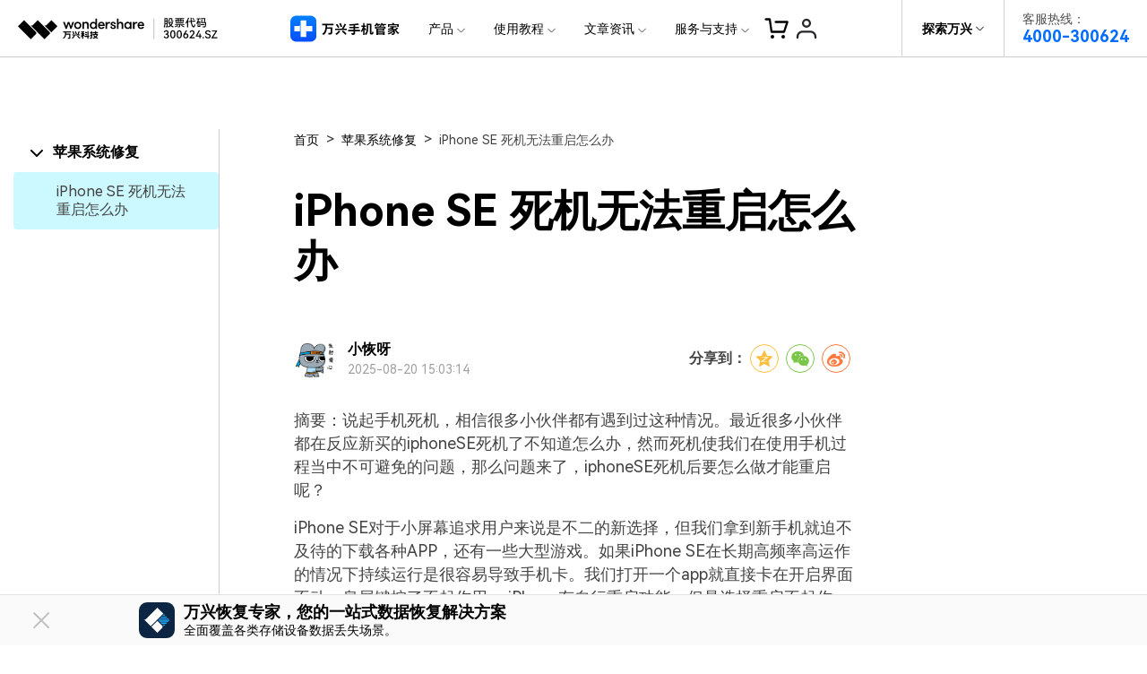

--- FILE ---
content_type: text/html
request_url: https://huifu.wondershare.cn/drfone/10086749.html
body_size: 31668
content:
<!DOCTYPE html>
<html lang="en">
<head>
    <!-- Google Tag Manager -->
<script>(function(w,d,s,l,i){w[l]=w[l]||[];w[l].push({'gtm.start':
new Date().getTime(),event:'gtm.js'});var f=d.getElementsByTagName(s)[0],
j=d.createElement(s),dl=l!='dataLayer'?'&l='+l:'';j.async=true;j.src=
'https://www.googletagmanager.com/gtm.js?id='+i+dl;f.parentNode.insertBefore(j,f);
})(window,document,'script','dataLayer','GTM-KFNJ2HP');</script>
<!-- End Google Tag Manager -->

<!-- QT Manager -->
<script>
(function(w, d, s, q) 
{ 
 w[q] =w[q] || []; 
 var f=d.getElementsByTagName(s)[0],
 j=d.createElement(s); 
 j.async=true; 
 j.id='beacon-aplus'; 
 j.src='https://o.alicdn.com/QTSDK/quicktracking-sdk/qt_web.umd.js'; 
 f.parentNode.insertBefore(j, f);
})(window, document, 'script', 'aplus_queue');
//集成应用的appKey
aplus_queue.push({ 
    action: 'aplus.setMetaInfo', 
    arguments: ['appKey', '8xidhuajw0r5morwu3c5h7sc'] 
});

//如果是私有云部署还需要在上面那段JS后面紧接着添加日志域名埋点
//通常私有云日志服务端域名类似于：xxx-web-api.xxx.com.cn, 具体域名在“管理控制台-采集信息”模块中获取
// test
aplus_queue.push({ 
    action: 'aplus.setMetaInfo', 
    arguments: ['trackDomain', 'https://analytics.wondershare.cc:8106']  
});
aplus_queue.push({
    action: 'aplus.setMetaInfo',
    arguments: ['aplus-preset-events-disabled', [
        '$$_page_leave', //预制页面离开事件
    ]] 
});
aplus_queue.push({
    action: 'aplus.setMetaInfo',
    arguments: ['aplus-autotrack-enabled', true]
});
</script>
<!-- End QT Manager -->
<script>
document.addEventListener('DOMContentLoaded', function() {
    var links = document.querySelectorAll('a');

    links.forEach((link, index) => {
        var href = link.getAttribute('href') || '';
        link.setAttribute('data-linkurl', href);
        link.setAttribute('data-position', `position-${index}`);
    });
});
</script>



<link rel="shortcut icon" href="https://images.wondershare.cn/huifu/drfone/favicon.ico" mce_href="https://images.wondershare.cn/huifu/drfone/favicon.ico" type="image/x-icon" />

<!-- facebook -->
<meta property="og:title" content="iPhone SE 死机无法重启怎么办">
<meta property="og:type" content="iPhone死机,iPhone死机恢复,iPhone死机数据丢失">
<meta property="og:image" content="">
<meta property="og:description" content="说起手机死机，相信很多小伙伴都有遇到过这种情况。最近很多小伙伴都在反应新买的iphoneSE死机了不知道怎么办，然而死机使我们在使用手机过程当中不可避免的问题，那么问题来了，iphoneSE死机后要怎么做才能重启呢？下面为大家分享三种方法使iphoneSE死机后重启，一起来看看吧">
<!-- twitter -->  
<meta name="twitter:title" content="iPhone SE 死机无法重启怎么办" />
<meta name="twitter:card" content="iPhone死机,iPhone死机恢复,iPhone死机数据丢失" />
<meta name="twitter:description" content="说起手机死机，相信很多小伙伴都有遇到过这种情况。最近很多小伙伴都在反应新买的iphoneSE死机了不知道怎么办，然而死机使我们在使用手机过程当中不可避免的问题，那么问题来了，iphoneSE死机后要怎么做才能重启呢？下面为大家分享三种方法使iphoneSE死机后重启，一起来看看吧" />  
<meta name="twitter:image" content="" />
<!-- twitter -->  
<meta name="linkedin:title" content="iPhone SE 死机无法重启怎么办" />
<meta name="linkedin:card" content="iPhone死机,iPhone死机恢复,iPhone死机数据丢失" />
<meta name="linkedin:description" content="说起手机死机，相信很多小伙伴都有遇到过这种情况。最近很多小伙伴都在反应新买的iphoneSE死机了不知道怎么办，然而死机使我们在使用手机过程当中不可避免的问题，那么问题来了，iphoneSE死机后要怎么做才能重启呢？下面为大家分享三种方法使iphoneSE死机后重启，一起来看看吧" />  
<meta name="linkedin:image" content="" />
<title>iPhone SE 死机无法重启怎么办-</title>
  <meta name="keywords" content="iPhone死机,iPhone死机恢复,iPhone死机数据丢失" />
  <meta name="description" content="说起手机死机，相信很多小伙伴都有遇到过这种情况。最近很多小伙伴都在反应新买的iphoneSE死机了不知道怎么办，然而死机使我们在使用手机过程当中不可避免的问题，那么问题来了，iphoneSE死机后要怎么做才能重启呢？下面为大家分享三种方法使iphoneSE死机后重启，一起来看看吧" />
  <link rel="canonical" href="https://huifu.wondershare.cn/drfone/10086749.html" />
<meta charset="utf-8">
<meta http-equiv="X-UA-Compatible" content="IE=edge">
<meta name="viewport" content="width=device-width,initial-scale=1.0">
<link rel="shortcut icon" href="https://huifu.wondershare.cn/favicon.ico" type="image/x-icon" />
<link rel="stylesheet" href="https://allstatics.wondershare.cn/neveragain/2019/assets/style/bootstrap-recoverit.min.css">
<link href="https://huifu.wondershare.cn/assets/css/chunk-vendors.css" rel="stylesheet">
<link href="https://huifu.wondershare.cn/assets/css/app.css" rel="stylesheet"><script>
var _hmt = _hmt || [];
(function() {
  var hm = document.createElement("script");
  hm.src = "https://hm.baidu.com/hm.js?cff0b10c4ffe2596bcfefd3d97dd2387";
  var s = document.getElementsByTagName("script")[0]; 
  s.parentNode.insertBefore(hm, s);
})();
</script><script>
(function(b,a,e,h,f,c,g,s){b[h]=b[h]||function(){(b[h].c=b[h].c||[]).push(arguments)};
b[h].s=!!c;g=a.getElementsByTagName(e)[0];s=a.createElement(e);
s.src="//s.union.360.cn/"+f+".js";s.defer=!0;s.async=!0;g.parentNode.insertBefore(s,g)
})(window,document,"script","_qha",399129,false);
</script>  <!-- start 2022 618 活动 -->
<!-- <div class="d-md-block d-none">
<div class="segment">
<div class="parameter" data-toggle="seasonal" data-id="scaffolding" data-image="https://images.wondershare.cn/huifu/images2022/footer-2022-618.png" data-link="https://huifu.wondershare.cn/activity/2022-618.html?utm_source=link_in_footer&utm_medium=ownmedia&utm_campaign=2022-618&utm_content=image_dr_dr_cn_19053300_2022-06-14" data-once="no"></div>
</div>
</div>-->
<!-- end 2022 618 活动 -->

<!--    2019双十二button 
<script type="text/javascript" src="https://images.wondershare.com/script/wsPlugs.js"></script>
<script>
$(function(){
 kvAdbanner('https://www.diyihuifu.com/activity/double12.html','https://images.wondershare.cn/huifu/images2019/sales/double-12-bottom.png','bottom',[],false);
})
</script> 

    微信内测活动
<div class="d-md-block d-none">
<div class="segment">
            <div class="parameter" data-toggle="seasonal" data-id="scaffolding" data-image="https://images.wondershare.cn/huifu/images2020/wechat-test/seasonal_footer.png" data-link="https://www.diyihuifu.com/wechat-internal-test.html" data-once="no"></div>
          </div>
</div>



   user++活动   
<div class="d-md-block d-none">
<div class="segment">
            <div class="parameter" data-toggle="seasonal" data-id="scaffolding" data-image="https://images.wondershare.cn/huifu/images2020/year-end/promotion-2020-bottom.png" data-link="https://huifu.wondershare.cn/activity/promotion-2020.html" data-once="no"></div>
          </div>
</div>-->

<!--  问卷贴片 start 
<div id="questCodeContent" class="quest-code-content position-fixed d-none d-lg-block">
    <div class="position-relative">
        <img class="quest-code-bg" src="https://images.wondershare.cn/huifu/images-2021/activity/quest-code-img-1.png" alt="">
        <img class="quest-code position-absolute" src="https://images.wondershare.cn/huifu/images-2021/activity/quest-code-2.png" alt="">
        <img class="quest-code-close position-absolute" onclick="document.getElementById('questCodeContent').className = 'quest-code-content-hide'" src="https://images.wondershare.cn/huifu/images-2021/activity/quest-code-close.png" alt="">
    </div>
</div>
<style>
    .quest-code-content{
        right: 15px;
        bottom: 100px;
        cursor: pointer;
        z-index: 9;    
    }
    .quest-code-close{
        top: 0;right: 10px;
        background: #fff;
        border-radius: 50%;
    }
    .quest-code{
        top: 15px;
        transform: translateX(15px);
        right: calc(100% + 10px);
        overflow: hidden;
        transition: all 200ms;
        width: 0;
        height: 176px;
    }
    .quest-code-content-hide{overflow: hidden;height: 0;}
    .quest-code-bg:hover~img.quest-code{
        transform: translateX(0);
        width: 176px;
    }
</style> -->

<!-- 问卷贴片 end -->


<!--  Q2品牌活动 买会员 赢免单 start
<div id="questCodeContent" class="quest-code-content position-fixed d-none d-lg-block">
    <div class="position-relative">
        <a href="https://huifu.wondershare.cn/activity/mid-year-great-benefits.html"></abbr><img class="quest-code-bg" src="https://images.wondershare.cn/huifu/images-2021/half-year/patch.png" alt=""></a>
        <img class="quest-code-close position-absolute" onclick="document.getElementById('questCodeContent').className = 'quest-code-content-hide'" src="https://images.wondershare.cn/huifu/images-2021/activity/quest-code-close.png" alt="">
    </div>
</div>
<style>
    .quest-code-content{
        right: 15px;
        bottom: 100px;
        cursor: pointer;
        z-index: 9;    
    }
    .quest-code-close{
        top: 0;right: 10px;
        background: #fff;
        border-radius: 50%;
    }
    .quest-code{
        top: 15px;
        transform: translateX(15px);
        right: calc(100% + 10px);
        overflow: hidden;
        transition: all 200ms;
        width: 0;
        height: 176px;
    }
    .quest-code-content-hide{overflow: hidden;height: 0;}
    .quest-code-bg:hover~img.quest-code{
        transform: translateX(0);
        width: 176px;
    }
</style>-->
<!--  Q2品牌活动 买会员 赢免单 end--><!-- VIS颜色定义 -->
<style>
  :root {--article-primary: #00aee6;--article-primary-1: #f0feff;--article-primary-2: #ccf9ff;--article-primary-4: #006999;--article-secondary: #07273D;--article-btn-fill-text: #fff}
.btn {border-radius:4px;}figure {text-align: center;}.social-share .icon-wechat .wechat-qrcode .help p{font-size: 12px;}
</style>
<!-- 文章样式文件 -->
<link rel="stylesheet" href="https://allstatics.wondershare.cn/neveragain/2019/assets/style/font-custom-hm.min.css">
<link rel="stylesheet" href="https://www.wondershare.cn/assets/common-article-2022.css">
 <link rel="stylesheet" href="https://huifu.wondershare.cn/assets/css/chunk-vendors.css">
<style>
.product-banner, .article-banner .container{height:300px}
.wechat-qrcode .help{ display:block;margin: 0;background: none;padding: 0;}
.social-share .social-share-icon{margin:4px}
.social-share .icon-wechat .wechat-qrcode .help p{color:#000}
</style>
<style>
/* 侧边栏样式 */
  .wsc-main {
    overflow: visible;
  }
  @media (max-width: 992px) {
    .wsc-main {
      overflow: hidden;
    }
  }
  .other-sidebar {
    position: sticky;
    top: 72px;
  }
</style>


<script type="text/javascript">
            var CHANNEL_ID = "152";
            var SITE_ID = "152";
            var CMS_LANGUAGE = "zh";
            var TEMPLATE_ID = "10010249";
            var PAGE_ID = "264406";
            var TEMPLATE_MODULE = "article";
            var TEMPLATE_TYPE = "content";
</script></head>
<body data-pro="recoverit" data-cat="template" data-nav="basic" data-sys="auto" data-dev="auto">
<aside class="footer-float-block position-fixed w-100 position-relative" style="bottom: 0; left: 0; z-index: 99;">
    <!-- 样式二 -->
    <div class="py-2 d-lg-block d-none" style="background: #FAFAFA; border-top: 1px solid #E2E2E2;">
      <div class="container">
        <div class="row justify-content-center align-items-center">
          <div class="col-10 d-flex align-items-center justify-content-between">
            <div class="d-flex align-items-center">
              <img src="https://neveragain.allstatics.com/2019/assets/icon/logo/recoverit-square.svg" alt="Recoverit"
                width="40" height="40" class="flex-shrink-0">
              <div class="text-black" style="margin-left: 10px;">
                <div class="font-size-large font-weight-bold mb-1" style="line-height: 1;">万兴恢复专家，您的一站式数据恢复解决方案</div>
                <div class="font-size-small" style="line-height: 1;">全面覆盖各类存储设备数据丢失场景。
                </div>
              </div>
            </div>
            <div class="flex-shrink-0 mx-n1">
              <a href="https://cc-download.wondershare.cc/data-recovery_full4516.exe"
                class="btn btn-action text-capitalize m-0 mx-1 sys-win float-button-download"
                style="border-radius: 6px;">
                <i class="wsc-icon wsc-icon-sm mr-2" data-icon="brand-windows"></i>免费下载
              </a>
              <a href="https://cc-download.wondershare.cc/data-recovery_full5579.dmg"
                class="btn btn-action text-capitalize m-0 mx-1 sys-mac float-button-download"
                style="border-radius: 6px;">
                <i class="wsc-icon wsc-icon-sm mr-2" data-icon="brand-macos"></i>免费下载
              </a>

            </div>
          </div>
        </div>
      </div>
      <svg width="32" height="32" viewBox="0 0 32 32" fill="none" xmlns="http://www.w3.org/2000/svg"
        class="position-absolute with-hand" style="left: 30px; top: 50%; transform: translateY(-50%);"
        onclick="event.stopPropagation();document.querySelector('.footer-float-block').style.display = 'none';">
        <path fill-rule="evenodd" clip-rule="evenodd"
          d="M24.8492 8.84923C25.2397 8.4587 25.2397 7.82554 24.8492 7.43501C24.4587 7.04449 23.8255 7.04449 23.435 7.43501L16.1421 14.7279L8.8492 7.43501C8.45867 7.04449 7.82551 7.04449 7.43498 7.43501C7.04446 7.82554 7.04446 8.4587 7.43498 8.84923L14.7279 16.1421L7.43494 23.4351C7.04441 23.8256 7.04441 24.4587 7.43494 24.8493C7.82546 25.2398 8.45862 25.2398 8.84915 24.8493L16.1421 17.5563L23.435 24.8493C23.8256 25.2398 24.4587 25.2398 24.8492 24.8493C25.2398 24.4587 25.2398 23.8256 24.8492 23.4351L17.5563 16.1421L24.8492 8.84923Z"
          fill="#C0C0C0" />
      </svg>
    </div>
    <!-- 样式三 -->
    <!-- <div class="py-2 d-lg-block d-none" style="background: linear-gradient(0, #FFFFFF 0%, rgba(255, 255, 255, 0) 100%);">
      <div class="container">
        <div class="d-flex align-items-center justify-content-center">
          <div class="mx-n1">
            <a href="https://cc-download.wondershare.cc/data-recovery_full4516.exe" class="btn btn-action text-capitalize m-0 mx-1 sys-win" style="border-radius: 8px;">
              <i class="wsc-icon wsc-icon-sm mr-2" data-icon="brand-windows"></i>免费下载
            </a>
            <a href="https://cc-download.wondershare.cc/data-recovery_full5579.dmg" class="btn btn-action text-capitalize m-0 mx-1 sys-mac" style="border-radius: 8px;">
              <i class="wsc-icon wsc-icon-sm mr-2" data-icon="brand-windows"></i>免费下载
            </a>
            <a href="https://recoverit.wondershare.com/data-recovery-win.html" class="btn btn-primary text-capitalize m-0 mx-1 sys-win" style="border-radius: 8px;">
              Learn More >
            </a>
            <a href="https://recoverit.wondershare.com/data-recovery-win.html" class="btn btn-primary text-capitalize m-0 mx-1 sys-mac" style="border-radius: 8px;">
              Learn More >
            </a>
          </div>
        </div>
      </div>
    </div> -->
  </aside>
    <script>
      // 获取父元素
      const parent = document.querySelector(".footer-float-block");

      parent.addEventListener("click", function (event) {
        // 排除float-button-download的点击
        if (event.target.closest('.float-button-download')) {
          return;
        }

        // 获取body上的data-sys属性
        const sys = document.body.dataset.sys;

        // 获取对应的子元素
        const winElement = parent.querySelector(".float-button-download.sys-win");
        const macElement = parent.querySelector(".float-button-download.sys-mac");

        if (sys === "mac") {
          macElement.click();
        } else {
          winElement.click();
        }
      });
  </script>  

  

 

 
<!-- 头部公共样式块 -->
<!-- 底部块的样式 -->
<link rel="stylesheet" href="https://www.wondershare.cn/assets/css/wsc-cn-header-footer.css">
<!-- 头文件样式 -->
<style>
    html,
    body,
    h1,
    h2,
    h3,
    h4,
    h5,
    h6,
    .h1,
    .h2,
    .h3,
    .h4,
    .h5,
    .h6,
    .btn {
        font-family: "HarmonyOS Sans", -apple-system, blinkmacsystemfont, "Segoe UI", roboto, "Helvetica Neue", arial, "Noto Sans", sans-serif, "Apple Color Emoji", "Segoe UI Emoji", "Segoe UI Symbol", "Noto Color Emoji" !important;
    }

    .wsc-header2020 {
      position:relative;
    }

    .wsc-header2020 .wsc-header2020-navbar-master {
      background-color: #fff;
      position: fixed;
      top: 0;
      z-index: 49;
      width: 100%;
      box-sizing: border-box;
      -webkit-box-shadow: inset 0 -1px 0 rgba(0, 0, 0, 0.2);
      box-shadow: inset 0 -1px 0 rgba(0, 0, 0, 0.2);
    }

    .wsc-header2020 .wsc-header2020-navbar-master,
    .wsc-header2020 .wsc-header2020-navbar-master a,
    .wsc-header2020 .wsc-header2020-navbar-master a:hover {
      color: #000000;
    }

    .wsc-header2020 .wsc-header2020-navbar-master .wsc-header2020-navbar-collapse {
      background-color: transparent;
    }

    .wsc-header2020 .wsc-header2020-navbar-master .wsc-header2020-navbar-dropdown,
    .wsc-header2020 .wsc-header2020-navbar-master .wsc-header2020-navbar-item {
        position: relative;
    }

    .wsc-header2020 .wsc-header2020-navbar-master .wsc-header2020-navbarDropdown-toggle,
    .wsc-header2020 .wsc-header2020-navbar-master .wsc-header2020-navbar-item .wsc-header2020-navbar-link {
        opacity: 1;
    }

    .wsc-header2020 .wsc-header2020-navbar-master .wsc-header2020-navbarDropdown-menu {
        background-color: #FFFFFF;
        line-height: 1;
    }

    .wsc-header2020 .wsc-header2020-navbar-master .wsc-header2020-navbar-linkBtn {
      margin: 12px 16px;
      padding: 12px 35px;
      border: 1px solid #006DFF;
      font-size: 14px;
      font-weight: 400;
      border-radius: 8px;
      background-color: #006DFF;
      color: #FFFFFF;
      line-height: 100%;
    }
    .wsc-header2020 .wsc-header2020-navbar-master .wsc-header2020-navbar-linkBtn:hover {
      background-color: #005DD9;
      border-color: #0057CC;
      color: #FFFFFF;
    }

    .wsc-header2020 .wsc-header2020-navbar-master .wsc-header2020-navbarDropdown-toggle[aria-expanded="true"]+.wsc-header2020-navbarDropdown-menu {
      transition: none;
    }


    /* 底部样式 */
    .icon-weixin {
        position: relative;
    }
    .icon-weixin:hover .icon-weixin-box {
        display: -webkit-box;
        display: -ms-flexbox;
        display: flex;
    }
    .icon-weixin .icon-weixin-box {
        position: absolute;
        bottom: 120%;
        left: -50%;
        display: none;
        width: 200%;
        min-width: 13rem;
        background-color: #FFFFFF;
        -webkit-transform: translateX(-50%);
        -moz-transform: translateX(-50%);
        transform: translateX(-50%);
    }
    .icon-weixin .icon-weixin-box img {
        max-width: 100%;
    }
    .icon-weixin .icon-weixin-box:after {
        position: absolute;
        display: block;
        content: '';
    }
    .icon-weixin .icon-weixin-box[position-absolute=right] {
        right: 0;
        left: auto;
        -webkit-transform: translateX(0);
        -moz-transform: translateX(0);
        transform: translateX(0);
    }
    .icon-weixin .icon-weixin-box[position-absolute=left] {
      left: 0;
      -webkit-transform: translateX(0);
      -moz-transform: translateX(0);
      transform: translateX(0);
    }
    @media (min-width:1280px) {
      .icon-weixin .icon-weixin-box {
        left: 50%;
      }
      .partner-content {
          margin-top: 24px;
      }
      .wsc-footer2020 .wsc-footer2020-top-content {
          border: none
      }
      .wsc-footer2020 .wsc-footer2020-top {
          border-bottom: solid 1px rgba(255, 255, 255, 0.2)
      }
    }
    @media (max-width: 991.98px) {
      .icon-weixin .icon-weixin-box[position-absolute=mobile-left] {
        right: auto;
        left: 0;
        -webkit-transform: translateX(0);
        -moz-transform: translateX(0);
        transform: translateX(0);
      }

      .icon-weixin .icon-weixin-box[position-absolute=mobile-right] {
          right: 0;
          left: auto;
          -webkit-transform: translateX(0);
          -moz-transform: translateX(0);
          transform: translateX(0);
      }
    }
    /* 底部样式 */


    @media (min-width:1280px) {
      .wsc-header2020 .wsc-header2020-navbar-master {
          color: #000;
      }

      /*核心区域宽度 */
      .wsc-header2020 .wsc-header2020-navbar-master .wsc-header2020-container {
        max-width: 782px;
      }

      /* 必须 */
      .wsc-header2020 .wsc-header2020-navbar-master .wsc-header2020-navbar-dropdown {
          position: static;
      }
      .wsc-header2020 .wsc-header2020-navbar-master .wsc-header2020-navbarDropdown-toggle,
      .wsc-header2020 .wsc-header2020-navbar-master .wsc-header2020-navbar-link {
        font-size: 14px;
        font-weight: 400;
        height: 64px;
        padding: 0 16px;
      }
      .wsc-header2020 .wsc-header2020-navbar-master .wsc-header2020-navbarDropdown-toggle {
        transition: none;
      }
      .wsc-header2020 .wsc-header2020-navbar-master .wsc-header2020-navbarDropdown-toggle[aria-expanded="true"] {
          color: #006DFF;
          font-weight: 700;
      }
      .wsc-header2020 .wsc-header2020-navbar-master .wsc-header2020-navbarDropdown-toggle::before {
        background-color: rgba(0, 0, 0, .5);
        transition: none;
        z-index: -1;
        position: fixed;
        top: 64px;
      }
      .wsc-header2020 .wsc-header2020-navbar-master .wsc-header2020-navbar-link {
        line-height: 64px;
      }
      .wsc-header2020 .wsc-header2020-navbar-master .wsc-header2020-navbar-link:hover {
        color: #006DFF;
      }

      .wsc-header2020 .wsc-header2020-navbar-master .wsc-header2020-navbarDropdown-menu {
        top: 76px;
      }
      .wsc-header2020 .wsc-header2020-navbar-master .wsc-header2020-navbarDropdown-menu {
        position: absolute;
        left: 50%;
        transform: translateX(-50%);
        width: unset;
        background-color: #fff;
        border-radius: 16px;
        -webkit-box-shadow: unset;
        box-shadow: unset;
        -webkit-backdrop-filter: unset;
        backdrop-filter:unset;
      }
      .wsc-header2020.is-subsite .wsc-header2020-navbar-master .wsc-header2020-navbar-dropdown-product .wsc-header2020-navbarDropdown-menu {
        left:unset;
        transform: unset;
        right:157px;
      }
       .wsc-header2020 .wsc-header2020-navbar-master .wsc-header2020-navbar-dropdown-news .wsc-header2020-navbarDropdown-menu {
        transform: unset;
      }
      .wsc-header2020 .wsc-header2020-navbar-master .wsc-header2020-navbarDropdown-toggle[aria-expanded="true"]+.wsc-header2020-navbarDropdown-menu {
        border: 1px solid rgba(0, 0, 0, 0.08);
        padding: 24px;
        box-shadow: 0.24px 2.3px 3.15px 0px rgba(0, 0, 0, 0.01),
        1.08px 10.13px 6.52px 0px rgba(0, 0, 0, 0.02),
        2.64px 24.86px 13px 0px rgba(0, 0, 0, 0.03),
        5.09px 47.88px 25.48px 0px rgba(0, 0, 0, 0.03),
        8.57px 80.56px 46.85px 0px rgba(0, 0, 0, 0.04),
        13.22px 124.3px 80px 0px rgba(0, 0, 0, 0.05);
      }
      .wsc-header2020 .wsc-header2020-navbar-master .wsc-header2020-navbarDropdown-toggle[aria-expanded="true"] .wsc-header2020-dropdown-icon svg {
        -webkit-transform: rotate(180deg) !important;
        -ms-transform: rotate(180deg) !important;
        transform: rotate(180deg) !important;
      }
      .wsc-header2020 .wsc-header2020-navbar-master .wsc-header2020-dropdownMenu-body {
        padding: 0px 0;
      }
      .wsc-header2020 .wsc-header2020-navbar-master .wsc-header2020-dropdownMenu-body .wsc-header2020-dropdownMenuBody-content {
        margin: 0 -12px;
        justify-content: center;
      }
      .wsc-header2020 .wsc-header2020-navbar-master .wsc-header2020-navbar-dropdown-business .wsc-header2020-dropdownMenu-body .wsc-header2020-dropdownMenuBody-content {
        margin: 0 -24px;
      }

      .wsc-header2020 .wsc-header2020-navbar-master .wsc-header2020-dropdownMenuBody-content-item {
          padding: 0 12px;
      }
      .wsc-header2020 .wsc-header2020-navbar-master .wsc-header2020-navbar-dropdown-business .wsc-header2020-dropdownMenuBody-content-item {
          padding: 0 24px;
      }


      .wsc-header2020 .wsc-header2020-navbar-master .wsc-header2020-navbarDropdown-menu .wsc-header2020-dropdownMenuBody-content-title {
          padding-bottom: 16px;
          font-size: 14px;
          line-height: 22px;
          border-bottom: 1px solid rgba(0, 0, 0, 0.25);
          color: rgba(0, 0, 0, 0.5);
      }

      .wsc-header2020 .wsc-header2020-navbar-master .wsc-header2020-dropdownMenuBody-content-box {
        display: flex;
        margin-left: -12px;
        margin-right: -12px;
      }
      .wsc-header2020 .wsc-header2020-navbar-master .wsc-header2020-dropdownMenuBody-item {
        padding: 0 12px;
        max-width: none;
      }

      .wsc-header2020 .wsc-header2020-navbar-master .wsc-header2020-navbar-dropdown-product .wsc-header2020-dropdownMenuBody-box {
        padding-top: 16px;
      }
      .wsc-header2020 .wsc-header2020-navbar-master .wsc-header2020-navbar-dropdown-business .wsc-header2020-dropdownMenuBody-box {
        padding-top: 12px;
      }

      .wsc-header2020 .wsc-header2020-navbar-master .wsc-header2020-navbar-dropdown-product .wsc-header2020-dropdownMenuBody-title {
        min-height: 38px;
        color: rgba(0, 0, 0, 0.5);
        font-size: 14px;
        line-height: 100%;
      }

      .wsc-header2020 .wsc-header2020-navbar-master .wsc-header2020-navbar-dropdown-product .wsc-header2020-dropdownMenuBody-list {
        padding: 0;
        width: 180px;
        /* 根据子级li标签消除两端padding */
        margin: -10px 0;
      }
      .wsc-header2020 .wsc-header2020-navbar-master .wsc-header2020-navbar-dropdown-product .sub-site-specific-item .wsc-header2020-dropdownMenuBody-list {
        /* 根据子级li标签消除两端padding */
        margin: -12px 0;
      }
      .wsc-header2020 .wsc-header2020-navbar-master .wsc-header2020-navbar-dropdown-business .wsc-header2020-dropdownMenuBody-list {
        padding: 0;
        width: 100px;
        margin: -8px 0;
      }
      .wsc-header2020 .wsc-header2020-navbar-master .wsc-header2020-navbar-dropdown-about .wsc-header2020-dropdownMenuBody-list {
        padding: 0;
        width: 80px;
        margin: -8px 0;
      }
      .wsc-header2020 .wsc-header2020-navbar-master .wsc-header2020-navbar-dropdown-news .wsc-header2020-dropdownMenuBody-list {
        padding: 0;
        margin: -8px 0;
      }

      .wsc-header2020 .wsc-header2020-navbar-master .wsc-header2020-navbar-dropdown-product .wsc-header2020-dropdownMenuBody-list li {
        padding: 10px 0;
      }
      .wsc-header2020 .wsc-header2020-navbar-master .wsc-header2020-navbar-dropdown-product .sub-site-specific-item .wsc-header2020-dropdownMenuBody-list li {
        padding: 12px 0;
      }
      .wsc-header2020 .wsc-header2020-navbar-master .wsc-header2020-navbar-dropdown-business .wsc-header2020-dropdownMenuBody-list li {
        padding: 8px 0;
      }
      .wsc-header2020 .wsc-header2020-navbar-master .wsc-header2020-navbar-dropdown-about .wsc-header2020-dropdownMenuBody-list li,
      .wsc-header2020 .wsc-header2020-navbar-master .wsc-header2020-navbar-dropdown-news .wsc-header2020-dropdownMenuBody-list li {
        padding: 8px 0;
      }

      .wsc-header2020 .wsc-header2020-navbar-master .wsc-header2020-dropdownMenuBody-list-li-title {
        font-size: 14px;
        line-height: 22px;
        font-weight: bold;
        display: flex;
        align-items: center;
      }
      .wsc-header2020 .wsc-header2020-navbar-master .wsc-header2020-navbar-dropdown-product .sub-site-specific-item .wsc-header2020-dropdownMenuBody-list-li-title {
        font-weight: 400;
      }
      .wsc-header2020 .wsc-header2020-navbar-master .wsc-header2020-navbar-dropdown-business .wsc-header2020-dropdownMenuBody-list-li-title,
      .wsc-header2020 .wsc-header2020-navbar-master .wsc-header2020-navbar-dropdown-about .wsc-header2020-dropdownMenuBody-list-li-title,
      .wsc-header2020 .wsc-header2020-navbar-master .wsc-header2020-navbar-dropdown-news .wsc-header2020-dropdownMenuBody-list-li-title{
        font-weight: 400;
        color: rgba(0, 0, 0, 0.8);
      }

      .wsc-header2020 .wsc-header2020-navbar-master .wsc-header2020-navbar-dropdown-product .wsc-header2020-dropdownMenuBody-list-li-detail {
        font-size: 12px;
        line-height: 20px;
        color: rgba(0, 0, 0, 0.7);
      }

      .wsc-header2020 .wsc-header2020-navbar-master .wsc-header2020-navbar-dropdown-product .wsc-header2020-navbarDropdown-menu .wsc-header2020-dropdown-learnMore {
        padding: 9px 16px;
        border: 0;
        text-align: center;
        background: rgba(0, 0, 0, 0.05);
        margin-top: 24px;
        font-size: 14px;
        line-height: 22px;
        border-radius: 8px;
      }

      .wsc-header2020 .wsc-header2020-navbar-master .wsc-header2020-navbar-dropdown-product .wsc-header2020-navbarDropdown-menu .wsc-header2020-dropdown-learnMore a:hover {
        color: #006DFF;
        text-decoration: underline;
      }
      .wsc-header2020 .wsc-header2020-navbar-master .wsc-header2020-dropdownMenuBody-item {
        flex: 0;
      }
      .wsc-header2020 .wsc-header2020-navbar-master .wsc-header2020-dropdownMenuBody-list li a:hover {
        text-decoration: none;
      }
      .wsc-header2020 .wsc-header2020-navbar-master .wsc-header2020-dropdownMenuBody-list li a:hover .wsc-header2020-dropdownMenuBody-list-li-title {
        color: #006DFF;
        text-decoration: underline;
      }
    }

    @media (min-width: 1600px) {
      .wsc-header2020 .wsc-header2020-navbar-master .wsc-header2020-container {
          max-width: 1032px;
      }
    }
    @media (max-width: 1279.98px) {
      .wsc-header2020 .wsc-header2020-navbar-master .wsc-header2020-navbar-service-hotline-m {
        margin: 32px 24px 0 24px;
        border-radius: 8px;
        border: 1px solid rgba(0, 0, 0, 0.14);
        display: flex;
        justify-content: center;
        align-items: center;
        padding: 16px 24px;
      }
      .wsc-header2020 .wsc-header2020-navbar-master .wsc-header2020-navbar-service-hotline-m>p:first-child {
        font-size: 20px;
        line-height: 100%;
        margin-bottom: 0;
      }
      .wsc-header2020 .wsc-header2020-navbar-master .wsc-header2020-navbar-service-hotline-m>p:last-child {
        font-size: 20px;
        line-height: 100%;
        font-weight: bold;
        margin-bottom: 0;
        color: #006DFF;
      }
      .wsc-header2020 .wsc-header2020-navbar-master .wsc-header2020-navbar-content {
        justify-content: flex-end;
      }
      .wsc-header2020 .wsc-header2020-navbar-master .wsc-header2020-navbar-collapse-toggle {
        position: static;
        left: unset;
        height: 48px;
        margin-right: 8px;
      }
      .wsc-header2020 .wsc-header2020-navbar-master .wsc-header2020-navbar-collapse {
        background-color: #FFFFFF;
        top: 48px;
        height: calc(100vh - 48px);
      }
      .wsc-header2020 .wsc-header2020-navbar-master .wsc-header2020-navbar-collapse-toggle[aria-expanded="true"]+.wsc-header2020-navbar-collapse {
        max-height: calc(100vh - 48px);
        border-top: 1px solid #EDEDED;
      }

      .wsc-header2020 .wsc-header2020-navbar-master .wsc-header2020-navbarDropdown-toggle,
      .wsc-header2020 .wsc-header2020-navbar-master .wsc-header2020-navbar-item .wsc-header2020-navbar-link {
        font-size: 14px;
        font-weight: 400;
        line-height: 18px;
        padding: 16px 24px;
      }
      .wsc-header2020 .wsc-header2020-navbar-master .wsc-header2020-navbarDropdown-menu .wsc-header2020-dropdownMenuBody-content-title {
        padding-left: 24px;
        padding-top: 12px;
        padding-bottom: 12px;
        color: #696969;
      }
      .wsc-header2020 .wsc-header2020-navbar-master .wsc-header2020-navbar-dropdown::after,
      .wsc-header2020 .wsc-header2020-navbar-master .wsc-header2020-navbar-item:not(.log-out,.wsc-header2020-navbar-service-hotline-m-li)::after{
        content: '';
        width: calc(100% - 48px);
        height: 1px;
        background: rgba(0, 0, 0, .2);
        position: absolute;
        bottom: -1px;
        left: 50%;
        transform: translateX(-50%);
      }

      /* 移动端新方案特殊处理 */
      .wsc-header2020 .wsc-header2020-navbar-master .wsc-header2020-navbar-dropdown-business .wsc-header2020-navbarDropdown-menu,
      .wsc-header2020 .wsc-header2020-navbar-master .wsc-header2020-navbar-dropdown-about .wsc-header2020-navbarDropdown-menu,
      .wsc-header2020 .wsc-header2020-navbar-master .wsc-header2020-navbar-dropdown-news .wsc-header2020-navbarDropdown-menu{
        display: none;
      }
      .wsc-header2020 .wsc-header2020-navbar-master .wsc-header2020-navbar-dropdown-business .wsc-header2020-navbarDropdown-toggle .wsc-header2020-dropdown-icon svg,
      .wsc-header2020 .wsc-header2020-navbar-master .wsc-header2020-navbar-dropdown-about .wsc-header2020-navbarDropdown-toggle .wsc-header2020-dropdown-icon svg,
      .wsc-header2020 .wsc-header2020-navbar-master .wsc-header2020-navbar-dropdown-news .wsc-header2020-navbarDropdown-toggle .wsc-header2020-dropdown-icon svg{
        transform: rotate(270deg);
      }
      .wsc-header2020 .wsc-header2020-navbar-master .wsc-header2020-navbar-dropdown-product .wsc-header2020-dropdownMenuBody-content-box{
        display: none;
      }
      .wsc-header2020 .wsc-header2020-navbar-master .wsc-header2020-navbar-dropdown-product .wsc-header2020-dropdown-learnMore {
        display: none;
      }
      /* 移动端新方案特殊处理 */

      .wsc-header2020 .wsc-header2020-navbar-master .wsc-header2020-navbar-nav {
        height: 100%;
        position: relative;
      }
      .wsc-header2020 .wsc-header2020-navbar-master .wsc-header2020-navbar-nav .wsc-header2020-navbar-item.log-out {
        position: absolute;
        bottom: 0;
        width: 100%;
      }
      /* 覆盖wsc-common-2025.js中的样式 */
      .wsc-header2020 .wsc-header2020-navbar-master .wondershare-user-panel .ws-user-panel-dropdown {
        left: 0px !important;
        transform: translate3d(-105px, 0px, 0px) !important;
      }
      /* 消除position: relative; -> position: fixed 的过渡感*/
      .wsc-header2020 .wsc-header2020-navbar-master .wsc-header2020-navbar-nav .wsc-header2020-navbar-item.log-in {
        opacity: 0;
      }
      .wsc-header2020 .wsc-header2020-navbar-master .wsc-header2020-navbar-collapse-toggle[aria-expanded="true"] + .wsc-header2020-navbar-collapse .wsc-header2020-navbar-nav .wsc-header2020-navbar-item.log-in {
        opacity: 1;
        position: fixed;
        top: -3px;
        right: 56px;
        z-index: 19;
      }
      .wsc-header2020 .wsc-header2020-navbar-master .wsc-header2020-navbar-linkBtn {
        margin: 24px 24px;
        display: block;
      }
    }
    /* 移动端popup */
    .lv2-popup {
      position: fixed;
      top: 0;
      left: 0;
      height: 100%;
      width: 100%;
      background-color: #fff;
      transition: translate 0.4s ease-out, opacity 0.2s ease, visibility 0s linear 0.5s;
      opacity: 0;
      visibility: hidden;
      translate: 300vw 0;
      z-index: 50;
      display: flex;
      flex-direction: column;
    }
    @media (max-width: 1279.98px) {
      .lv2-popup.active {
        translate: 0px;
        opacity: 1;
        visibility: visible;
        transition: translate 0.4s ease-out, opacity 0.4s, visibility linear;
        z-index: 50;
      }
      .lv2-popup-nav {
        display: flex;
        align-items: center;
        justify-content: space-between;
        height: 40px;
        padding: 0 16px 0 24px;
        border-bottom: 0.5px solid rgba(0, 0, 0, 0.1);
      }
      .lv2-popup-nav-return-btn {
        display: flex;
        align-items: center;
        position: relative;
        margin-left: 16px;
        font-size: 14px;
        line-height: 22px;
      }
      .lv2-popup-nav-return-btn::before {
        content: '';
        width: 16px;
        height: 16px;
        background-image: url('[data-uri]');
        position: absolute;
        top: 50%;
        transform: translateY(-50%);
        left: -16px;
      }
      .lv2-popup-nav-close-btn {
        width: 16px;
        height: 16px;
        background-image: url([data-uri]);
      }
      .lv2-popup-title {
        padding: 19px 0 19px 24px;
        font-size: 18px;
        line-height: 100%;
        font-weight: bold;
        border-bottom: 0.5px solid rgba(0, 0, 0, 0.1);
      }
      .lv2-popup-content-wrapper {
        display: flex;
        border-bottom: 0.5px solid rgba(0, 0, 0, 0.1);
        flex: 1;
      }
      .lv2-popup-tabs {
        width: 28%;
        display: flex;
        flex-direction: column;
        border-right: 0.5px solid rgba(0, 0, 0, 0.1);
        padding: 18px 0;
      }
      .lv2-popup-tab {
        font-size: 14px;
        line-height: 100%;
        padding: 12px 0 12px 24px;
        margin: 6px 0;
      }
      .lv2-popup-tab.active {
        background-color: #000;
        color: #fff;
      }
      .lv2-popup-items {
        flex: 1;
        padding: 20px 24px;
      }
      .lv2-popup-item {
        display: none;
        flex-direction: column;
      }
      .lv2-popup-item.active {
        display: flex;
      }
      .lv2-popup-item-link {
        position: relative;
        padding: 12px 0;
        border-bottom: 0.5px solid rgba(0, 0, 0, 0.1);
      }
      .lv2-popup-item-link::after {
        content: '';
        width: 16px;
        height: 16px;
        background-image: url('[data-uri]');
        position: absolute;
        top: 50%;
        transform: translateY(-50%);
        right: 0;
      }
      .lv2-popup-item-link-title {
        font-size: 14px;
        font-weight: bold;
        line-height: 22px;
        margin-bottom: 2px;
        color: #000;
      }
      .lv2-popup-item-link-detail {
        color: rgba(0, 0, 0, 0.7);
        font-size: 12px;
        line-height: 20px;
        opacity: 0.5;
      }
      .lv2-popup-learn-more {
        font-size: 13px;
        line-height: 100%;
        padding: 8px 24px;
        width: 100%;
        margin-top: 30px;
        border: 1px solid #D4D4D4;
        border-radius: 50px;
        color: rgba(0, 0, 0, 0.5);
        display: flex;
        justify-content: center;
        align-items: center;
      }
      header.wsc-header2020 .lv2-popup-log a {
        margin: 16px;
        display: block;
        padding: 12px 35px;
        border: 1px solid #006DFF;
        font-size: 14px;
        font-weight: 400;
        border-radius: 8px;
        background-color: #006DFF;
        color: #FFFFFF;
        line-height: 100%;
      }
      header.wsc-header2020.is-subsite .lv2-popup-log {
        display: none;
      }
    }
    /* 移动端popup */
</style>
<!-- 脚文件样式 -->
<style>
.wsc-footer2020 .wsc-footer2020-bottom .wsc-footer2020-container .wsc-footer2020-copyright {
  opacity: 0.4;
}
.wsc-footer2020 .wsc-footer2020-subnav-iconlink{
    text-decoration: none;
}
.wsc-footer2020 .wsc-footer2020-container .wsc-footer2020-language-pc {
    display: none;
}

.wsc-footer2020 .wsc-footer2020-container .wsc-footer2020-brand-logo {
    margin-bottom: 16px;
}

.wsc-footer2020 .wsc-footer2020-container .wsc-footer2020-social {
    position: absolute;
    bottom: 90px;
    left: 50%;
    transform: translateX(-50%);
    padding: 24px 0;
    border: 0;
}

.wsc-footer2020 .wsc-footer2020-social .wsc-footer2020-social-title {
    white-space: nowrap;
    margin-bottom: 0;
    font-weight: 400;
}

.wsc-footer2020 .wsc-footer2020-subnav-content .wsc-footer2020-social-title {
    padding-top: 24px;
    font-size: 14px;
    color: rgba(255, 255, 255, 0.6);
    font-weight: normal;
}

.wsc-footer2020 .wsc-footer2020-subnav-content .wsc-footer2020-dropdown-menu ul {
    margin-top: -8px;
}

.wsc-footer2020 .wsc-footer2020-subnav-content .wsc-footer2020-subnav-item {
    padding: 8px 32px;
    border: 0;
    background-color: #000000;
}

.wsc-footer2020 .wsc-footer2020-subnav-content .wsc-footer2020-subnav-item .wsc-footer2020-subnav-link {
    color: #FFFFFF;
    opacity: 1;
}

.wsc-footer2020 .wsc-footer2020-subnav-content .wsc-footer2020-subnav-link .wsc-footer2020-subnav-img {
    display: block;
}

.wsc-footer2020 .wsc-footer2020-nav .wsc-footer2020-social-title{
    color: #FFFFFF;
    font-weight: normal;
}

/*.wsc-footer2020-bottom .wsc-footer2020-container,*/
/*.wsc-footer2020 .wsc-footer2020-bottom .wsc-footer2020-copyright-bottom,*/
/* .wsc-footer2020 .wsc-footer2020-bottom .wsc-footer2020-copyright a{*/
/* color: rgba(255,255,255,.7);*/
/*}*/
@media (min-width: 1280px) {
    .wsc-footer2020 .wsc-footer2020-container .wsc-footer2020-brand-logo img {
        width: 254px;
    }

    .wsc-footer2020 .wsc-footer2020-subnav-content .wsc-footer2020-dropdown-toggle .wsc-footer2020-dropdown-title {
        font-size: 18px;
    }

    .wsc-footer2020 .wsc-footer2020-subnav-content .wsc-footer2020-dropdown-menu ul {
        margin-top: 8px;
    }

    .wsc-footer2020 .wsc-footer2020-subnav-content .wsc-footer2020-subnav-item {
        padding: 8px 0;
    }

    .wsc-footer2020 .wsc-footer2020-subnav-content .wsc-footer2020-subnav-item .wsc-footer2020-subnav-link {
        opacity: 0.8;
    }

    .wsc-footer2020 .wsc-footer2020-subnav-content .wsc-footer2020-subnav-item .wsc-footer2020-subnav-link:hover {
        opacity: 1;
    }

    .wsc-footer2020 .wsc-footer2020-container .wsc-footer2020-language-pc {
        display: block;
    }

    .wsc-footer2020 .wsc-footer2020-subnav .wsc-footer2020-dropdown.wsc-footer2020-language {
        display: none;
    }

    .wsc-footer2020 .wsc-footer2020-container .wsc-footer2020-language-pc {
        margin-left: 64px;
        position: relative;
    }

    .wsc-footer2020 .wsc-footer2020-container .wsc-footer2020-language-pc .wsc-footer2020-dropdown-toggle {
        cursor: pointer;
        padding: 0;
    }

    .wsc-footer2020 .wsc-footer2020-container .wsc-footer2020-language-pc .wsc-footer2020-dropdown-toggle .wsc-footer2020-dropdown-title {
        font-size: 14px;
    }

    .wsc-footer2020 .wsc-footer2020-container .wsc-footer2020-language-pc .wsc-footer2020-dropdown-toggle[aria-expanded="false"]+.wsc-footer2020-dropdown-menu {
        display: none !important;
    }

    .wsc-footer2020 .wsc-footer2020-container .wsc-footer2020-language-pc .wsc-footer2020-dropdown-toggle+.wsc-footer2020-dropdown-menu {
        position: absolute;
        width: 100%;
        top: 0;
        left: 50%;
        transform: translate(-50%, -100%);
        border: 1px solid rgba(255, 255, 255, 0.2);
    }

    .wsc-footer2020 .wsc-footer2020-container .wsc-footer2020-language-pc .wsc-footer2020-dropdown-toggle+.wsc-footer2020-dropdown-menu ul {
        padding: 12px 0;
    }

    .wsc-footer2020 .wsc-footer2020-container .wsc-footer2020-language-pc .wsc-footer2020-dropdown-toggle+.wsc-footer2020-dropdown-menu ul li {
        padding: 4px 24px;
    }

    .wsc-footer2020 .wsc-footer2020-container .wsc-footer2020-language-pc .wsc-footer2020-dropdown-toggle+.wsc-footer2020-dropdown-menu ul li .wsc-footer2020-subnav-link {
        font-size: 12px;
    }

    .wsc-footer2020 .wsc-footer2020-container .wsc-footer2020-language-pc .wsc-footer2020-dropdown-toggle+.wsc-footer2020-dropdown-menu ul li:last-child .wsc-footer2020-subnav-link {
        opacity: 1;
    }

    .wsc-footer2020 .wsc-footer2020-container .wsc-footer2020-social {
        bottom: initial;
        left: initial;
        transform: none;
    }
}
@media (max-width:1279.98px) {

    .wsc-footer2020 .wsc-footer2020-container .wsc-footer2020-brand-logo img {
        height: 160px;
    }
    .wsc-footer2020 .wsc-footer2020-nav .wsc-footer2020-social-wrapper{
        padding-top: 24px;
    }
    .wsc-footer2020 .wsc-footer2020-nav .wsc-icon{
        height: auto;
    }
    .wsc-footer2020 .wsc-footer2020-nav .wsc-footer2020-social-title{
        margin: 0;
        padding-right: 16px;
        line-height: 32px;
    }
    .wsc-footer2020 .wsc-footer2020-subnav-iconlink{
        padding-right: 8px;
        line-height: 32px;
    }
}
</style>
<!-- 脚文件样式 -->
<style>
  .ws-nps-form-type2 { z-index: 9999999999 !important; }
</style>



<!--品牌logo 客服热线 产品最后一栏只在移动端显示-->
<style>
/* 品牌logo */
.wsc-header2020>.wsc-header2020-navbar-brand {
  z-index: 50;
}
.wsc-header2020>.wsc-header2020-navbar-brand a{
  height: 100%;
  background-size: auto 100%;
  display: block;
  background-repeat: no-repeat;
  background-position: left center;
}
/* 右上角客服热线 */
.wsc-header2020 .wsc-header2020-navbar-service-hotline {
  z-index: 50;
}
.wsc-header2020 .trigger-exploration-box {
  display: none;
  transition: all 0.2s;
}
.wsc-header2020 .trigger-exploration-box svg {
  transition: all 0.2s;
}
.wsc-header2020 .trigger-exploration-box.active {
  color: #006DFF;
}
.wsc-header2020 .trigger-exploration-box.active svg {
  transform: rotate(180deg);
}
/* 产品最后一栏主站默认不显示 */
.wsc-header2020 .wsc-header2020-navbar-master .sub-site-specific-item {
  display: none;
}

@media (min-width: 1280px) {
  .wsc-header2020 {
    min-height: 64px;
  }
  /*高于头部swiper时候的层级*/
  .wsc-header2020.is-subsite .wsc-header2020-navbar-master {
   z-index: 9!important;
   height: 0;
  }
  /* 品牌logo */
  .wsc-header2020>.wsc-header2020-navbar-brand {
    position: fixed;
    top: 0;
    left: 20px;
    height: 64px;
    padding: 0;
    display: flex;
    align-content: center;
  }
  .wsc-header2020>.wsc-header2020-navbar-brand a{
    background-image: url(https://www.wondershare.cn/images/images2025/header/header-brand-logo.svg);
    height: 100%;
    width: 224px;
  }

  .wsc-header2020 .wsc-header2020-navbar-service-hotline {
    position: fixed;
    top: 0;
    right: 20px;
    height: 64px;
    display: flex;
  }
  .wsc-header2020.is-subsite .wsc-header2020-navbar-service-hotline {
    position: fixed;
  }
  .wsc-header2020.is-subsite .trigger-exploration-box {
    height: 100%;
    display: flex;
    align-items: center;
    font-size: 14px;
    line-height: 100%;
    font-weight: bold;
    margin-right: 20px;
    padding: 16px 22px;
    border-left: 1px solid rgba(209, 209, 209, 1);
    border-right: 1px solid rgba(209, 209, 209, 1);
    cursor: pointer;
  }
  .wsc-header2020.is-subsite .wsc-header2020-navbarDropdown-toggle::before {
    display: none;
  }
  .wsc-header2020.is-subsite .wsc-header2020-navbar-master .sub-site-specific-item {
    display: block;
  }
}
@media (max-width: 1279.98px) {
  .wsc-header2020 {
    min-height: 48px;
  }
  .wsc-header2020.is-subsite .wsc-header2020-navbar-master {
    position: relative !important;
  }
  .wsc-header2020>.wsc-header2020-navbar-brand {
    position: fixed;
    top: 0;
    left: 24px;
    height: 48px;
  }
  .wsc-header2020.is-subsite>.wsc-header2020-navbar-brand {
    position: absolute;
  }
  .wsc-header2020>.wsc-header2020-navbar-brand a{
    background-image: url(https://www.wondershare.cn/images/images2025/header/header-brand-logo-m.svg);
    width: 189px;
    background-size: auto 100%;
  }
  .wsc-header2020 .wsc-header2020-navbar-service-hotline {
    display: none;
  }
  .wsc-header2020.is-subsite .wsc-header2020-navbar-master {
   height: unset;
  }
  .wsc-header2020 .wsc-header2020-navbar-main .wsc-header2020-navbar-collapse-toggle[aria-expanded="true"]::before {
    /*48 + 56*/
    /*top: 104px;*/
    opacity: 0;
  }
  .wsc-header2020 .wsc-header2020-navbar-collapse-toggle[aria-expanded="true"]::before {
    opacity: 0;
  }
}
</style>
<!--品牌logo 客服热线 产品最后一栏只在移动端显示-->


<!--子站公共样式-->
<style>
/* 导航按钮开始 */
.wsc-header2020 .wsc-header2020-navbar-linkBtn,.wsc-header2020 .wsc-header2020-navbar-linkBtn-outline {
    font-size: 14px;
    font-weight: 700;
    border-radius: 8px;
}
.wsc-header2020 .wsc-header2020-navbar-main .wsc-header2020-navbar-linkBtn{
    margin-left: 16px;
    background-color: #000000;
    border-color: #000000;
}
.wsc-header2020 .wsc-header2020-navbar-main .wsc-header2020-navbar-linkBtn-outline{
    color: #000000;
    border-color: #000000;
}
.wsc-header2020 .wsc-header2020-navbar-main .wsc-header2020-navbar-linkBtn-outline:hover{
    background-color: #000000;
    color: #ffffff;
}
/* 导航按钮结束 */


/* 下拉菜单中的下载按钮开始 */
.wsc-header2020-navbar-main .navbarDropdown-download-wrapp{
    padding: 0 24px 24px;
}

.wsc-header2020-navbar-main .navbarDropdown-download-wrapper {
    position: relative;
    left: 0;
    bottom: 0;
    width: 100%;
    height: 40px;
    background: #8C54F6;
    display: flex;
    align-items: center;
    justify-content: center;
    font-size: 18px;
    font-weight: 700;
    color: #fff;
    border-radius: 4px;
}

.wsc-header2020-navbar-main .navbarDropdown-download-wrapper:hover {
    background:#976ce9;
}

.wsc-header2020-navbar-main .navbarDropdown-download-wrapper .navbar-dropdown-downloadIcon {
    width: 24px;
    height: 24px;
    margin-right: 10px;
    position: relative;
}

.wsc-header2020-navbar-main .navbarDropdown-download-wrapper .navbar-dropdown-downloadIcon::before {
    content: '';
    width: 10px;
    height: 12px;
    position: absolute;
    top: 4px;
    left: 7px;
    background: url('[data-uri]') no-repeat center / 100% auto;
    transition: transform 0.3s ease;
    animation: headerArrawMoveTop 1s infinite;
}

.wsc-header2020-navbar-main .navbarDropdown-download-wrapper .navbar-dropdown-downloadIcon::after {
    content: '';
    width: 16px;
    height: 5px;
    position: absolute;
    bottom: 4px;
    left: 4px;
    background: url('[data-uri]') no-repeat center / 100% auto;
}

.wsc-header2020-navbar-main .navbarDropdown-download-wrapper .navbar-dropdown-downloadBtn {
    position: absolute;
    width: 100%;
    height: 100%;
    top: 0;
    left: 0;
    z-index: 2;
    border-radius: 4px;
}

@keyframes headerArrawMoveTop {

    0%,
    100% {
        transform: translate(0, 0px);
    }

    50% {
        transform: translate(0, -2px);
    }
}
/* 下拉菜单中的下载按钮结束 */


.wsc-header2020 .wsc-header2020-dropdownMenuBody-item{
 max-width: initial;
 }
.wsc-header2020-navbar-main .wsc-header2020-navbar-content{
    justify-content: space-between;
}
.wsc-header2020-navbar-main .wsc-header2020-container{
    padding: 0 54px 0 24px;
}
.wsc-header2020-navbar-main .wsc-header2020-container .wsc-header2020-navbar-content-linkBtn.wsc-header2020-navbar-linkBtn{
    padding: 6px 26px;
    margin: 0;
    background-color: #0061FF;
    border-color: #0061FF;
}

.wsc-header2020 .wsc-header2020-dropdownMenuBody-list li a{
    font-size: 14px;
    line-height: 22px;
}
.navbar-pc-download{
    display: none;
}
#getLoginUrl .wsc-header2020-login-text{
        display: none;
}
#getLoginUrl .wsc-header2020-login-icon{
        display: block;
}

@media (min-width: 1280px) {
    .wsc-header2020 .wsc-header2020-navbar-main .wsc-header2020-navbarDropdown-toggle svg {
      transition: all .2s;
    }

    .wsc-header2020 .wsc-header2020-navbar-main .wsc-header2020-navbarDropdown-toggle[aria-expanded="true"] svg {
        transform: rotate(180deg) !important;
    }
    .wsc-header2020 .wsc-header2020-navbar-main .wsc-header2020-navbar-brand{
        height: 64px;
        padding: 17px 0;
    }
    .wsc-header2020 .wsc-header2020-navbar-main .wsc-header2020-navbar-brand a{
        padding-right: 1rem;
    }
    .wsc-header2020 .wsc-header2020-navbar-main .wsc-header2020-navbar-linkBtn-outline{
        margin: 0 12px;
    }
    .wsc-header2020 .wsc-header2020-container .wsc-header2020-navbar-content-linkBtn.wsc-header2020-navbar-linkBtn{
        display: none;
    }
    /*.wsc-header2020 .item-community .wsc-header2020-dropdownMenuBody-list li h6,*/
    .wsc-header2020 .wsc-header2020-navbar-main .wsc-header2020-navbarDropdown-toggle{
        margin: 0;
        font-size: 14px;
        line-height: 22px;
    }
    .wsc-header2020 .wsc-header2020-navbar-link, .wsc-header2020 .wsc-header2020-navbarDropdown-toggle {
      opacity: 1;
    }
    .wsc-header2020 .wsc-header2020-navbarDropdown-menu .wsc-header2020-container{
        padding: 0;
    }
    .wsc-header2020 .wsc-header2020-dropdownMenu-body .wsc-header2020-dropdownMenuBody-content{
     margin: 0;
    }
    .wsc-header2020 .wsc-header2020-navbar-main .wsc-header2020-navbarDropdown-menu{
        top: 80px;
        left: 50%;
        transform: translateX(-50%);
        width: auto;
        border-radius: 1rem;
    }
    /*.wsc-header2020 .navbar-products .wsc-header2020-dropdownMenuBody-item>.wsc-header2020-dropdownMenuBody-box>.wsc-header2020-dropdownMenuBody-title{*/
    /* border-bottom: 1px solid rgba(0, 0, 0, .2);*/
    /* margin-bottom: 16px;*/
    /*}*/
    .wsc-header2020 .wsc-header2020-dropdownMenuBody-item>.wsc-header2020-dropdownMenuBody-box>.wsc-header2020-dropdownMenuBody-title h6{
        margin-bottom: 0;
    }
    .navbar-pc-download-1366{
        display: block;
    }
    /*header .header-extra .extra .wsc-header2020-login-text{*/
    /* display: inline-block;*/
    /*}*/
    /*header .header-extra .extra .wsc-header2020-navbar-linkBtn-outline{*/
    /* display: none;*/
    /*}*/
    .wondershare-user-panel-content .wsc-header2020-navbar-linkBtn-outline {
      display: none;
    }
}
@media (min-width: 1366px) {
    .navbar-pc-download-1366{
        display: none;
    }
    .navbar-pc-download{
        display: block;
    }
}
@media (max-width:1279.98px) {
    /*header .header-extra .extra li{*/
    /* width: 100%;*/
    /* display: flex;*/
    /*}*/
    /*header .header-extra .extra li a{*/
    /* flex: 1;*/
    /* text-align: center;*/
    /*}*/
    .navbar-pc-download-1366{
        display: none;
    }
    #getLoginUrl{
        padding: 8px 18px;
        margin: 12px 0 12px;
        background-color: #000000;
        border: 2px solid #000000;
        font-size: 14px;
        font-weight: 700;
        border-radius: 8px;
        color: #fff;
    }
    #getLoginUrl .wsc-header2020-login-text{
            display: block;
    }
    #getLoginUrl .wsc-header2020-login-icon{
            display: none;
    }
    .wondershare-user-panel-content {
      display: flex;
      align-items: center;
      width: 100%;
      padding: 12px 16px;
    }
    .wondershare-user-panel-content a ,.wondershare-user-panel-content .wondershare-user-panel-content-avatar {
      flex: 1;
      text-align: center;
    }
    .wondershare-user-panel-content .wondershare-user-panel-content-avatar img{
      margin: 0;
    }
}
</style>
<!--子站公共样式-->
<!-- drfone改版后的新样式 -->

<style>
  :root{--primary: #0080FF;--font-family-sans-serif: "Rubik", -apple-system, blinkmacsystemfont, "Segoe UI", roboto, "Helvetica Neue", arial, "Noto Sans", sans-serif, "Apple Color Emoji", "Segoe UI Emoji", "Segoe UI Symbol", "Noto Color Emoji";}
  body{color: #000; font-family: "Rubik", -apple-system, blinkmacsystemfont, "Segoe UI", roboto, "Helvetica Neue", arial, "Noto Sans", sans-serif, "Apple Color Emoji", "Segoe UI Emoji", "Segoe UI Symbol", "Noto Color Emoji";}
  h1, h2, h3, h4, h5, h6, .h1, .h2, .h3, .h4, .h5, .h6, .btn, .tooltip, .popover{font-family: "Montserrat", -apple-system, blinkmacsystemfont, "Segoe UI", roboto, "Helvetica Neue", arial, "Noto Sans", sans-serif, "Apple Color Emoji", "Segoe UI Emoji", "Segoe UI Symbol", "Noto Color Emoji";}
  .btn{text-transform: capitalize !important;}
  a{color: #000;}
  main a:hover,.btn-outline-primary.disabled,.btn-outline-primary:disabled,.btn-link,.page-link,.btn-white-primary {color: #0080FF;}.btn-primary {background-color: #0080FF;border-color: #0080FF;}
  .btn-primary.disabled,.btn-primary:disabled,.btn-outline-primary:hover,.btn-outline-primary:not(:disabled):not(.disabled):active,.btn-outline-primary:not(:disabled):not(.disabled).active,.show > .btn-outline-primary.dropdown-toggle,.page-item.active .page-link,.list-group-item.active {background-color: #0080FF;border-color: #0080FF}
  .btn-outline-primary {color: #0080FF;border-color: #0080FF}
  .dropdown-item.active,.dropdown-item:active,.custom-range::-webkit-slider-thumb,.custom-range::-moz-range-thumb,.custom-range::-ms-thumb,.nav-pills .nav-link.active,.nav-pills .show > .nav-link,.badge-primary,.progress-bar {background-color: #0080FF}
  .bg-primary {background-color: #0080FF !important}
  .border-primary {border-color: #0080FF !important}
  .text-primary {color: #0080FF !important}
  .link-inherit a.text-primary {color: #0080FF !important}
  .btn-primary:hover,.btn-primary:focus,.btn-primary.focus,.btn-primary:not(:disabled):not(.disabled):active,.btn-primary:not(:disabled):not(.disabled).active,.show > .btn-primary.dropdown-toggle{background-color: #2970FF;border-color: #2970FF}
  a.badge-primary:hover,a.badge-primary:focus,a.bg-primary:hover,a.bg-primary:focus,button.bg-primary:hover,button.bg-primary:focus{background-color: #2970FF}
  .btn-white-primary:hover{color: #2970FF;}
  @media (min-width: 992px){
    .wsc-header-dropdown-list {color: #0080FF;}
  }
</style>
<!-- drfone头版其他样式 -->

<style>
  .wsc-header2020 .wsc-header2020-navbar-main .wsc-header2020-dropdownMenuBody-list li .font-size-tiny{white-space: normal;}
  .wsc-header2020 .wsc-header2020-navbar-main .wsc-header2020-navbar-drfone .wsc-header2020-navbarDropdown-toggle[aria-expanded="true"], .wsc-header2020 .wsc-header2020-navbar-drfone .wsc-header2020-navbarDropdown-toggle:hover,.wsc-header2020 .wsc-header2020-navbar-drfone .wsc-header2020-navbar-link:hover, .wsc-header2020 .wsc-header2020-navbar-drfone .wsc-header2020-navbarDropdown-toggle:hover{color: #0080FF;}
  .wsc-header2020 .wsc-header2020-navbar-main .wsc-header2020-navbar-drfone .wsc-header2020-navbarDropdown-toggle[aria-expanded="true"] span::before, .wsc-header2020 .wsc-header2020-navbar-drfone .wsc-header2020-navbarDropdown-toggle:hover span::before{background-color: #0080FF;}
  .wsc-header2020 .wsc-header2020-navbar-main .wsc-header2020-navbar-drfone .wsc-header2020-navbar-linkBtn{background-color: #0080FF;border: 2px solid #0080FF;}
  .wsc-header2020 .wsc-header2020-navbar-main .wsc-header2020-navbar-drfone .wsc-header2020-navbar-linkBtn:hover{background-color: #2970FF;border: 2px solid #2970FF;}
  .wsc-header2020 .wsc-header2020-navbar-main .wsc-header2020-navbar-drfone .wsc-header2020-navbar-linkBtn-outline{border: 2px solid #0080FF;color:#0080ff}
  .wsc-header2020 .wsc-header2020-navbar-main .wsc-header2020-navbar-drfone .wsc-header2020-navbar-linkBtn-outline:hover{background-color: #0080ff;color: #fff;}
  .wsc-header2020 .wsc-header2020-navbar-main .wsc-header2020-navbar-main .wsc-header2020-navbar-item, .wsc-header2020 .wsc-header2020-navbar-main .wsc-header2020-navbar-dropdown { padding: 0; }
  .wsc-header2020 .wsc-header2020-navbar-main .wsc-header2020-dropdownMenuTabs-content .wsc-header2020-dropdownMenu-tabs .wsc-header2020-dropdownMenuTabs-nav{opacity: 1;font-weight: 400;}
  .wsc-header2020 .wsc-header2020-navbar-main .wsc-header2020-dropdownMenuTabs-content .wsc-header2020-dropdownMenu-tabs .wsc-header2020-dropdownMenuTabs-nav .active{opacity: 0;transition: opacity .3s;}
  .wsc-header2020 .wsc-header2020-navbar-main .wsc-header2020-dropdownMenuTabs-content .wsc-header2020-dropdownMenu-tabs .wsc-header2020-dropdownMenuTabs-nav[aria-expanded="true"],
  .wsc-header2020 .wsc-header2020-navbar-main .wsc-header2020-dropdownMenuTabs-content .wsc-header2020-dropdownMenu-tabs .wsc-header2020-dropdownMenuTabs-nav:hover{font-size: 16px;color: #0080FF;font-weight: 400;}
  .wsc-header2020 .wsc-header2020-navbar-main .wsc-header2020-dropdownMenuTabs-content .wsc-header2020-dropdownMenu-tabs .wsc-header2020-dropdownMenuTabs-nav[aria-expanded="true"] .active{opacity: 1;}
  .features-logo, .wsc-header2020-mobile-hide{display: none;}
  .header-logo img{width: 2rem;}
  .system-logo .wsc-icon{width: 2rem;height: 2rem;}
  .system-logo .wsc-icon svg{width: 100%;height: 100%;}
  .system-logo:hover svg rect{fill: #0080FF;}
  .wsc-header2020 .wsc-header2020-navbar-main .wsc-header2020-dropdownMenuBody-list{padding: 0;}
  .wsc-header2020 .wsc-header2020-navbar-main .btn-outline-primary{color: #0080FF !important;border-color: #0080FF !important;}
  .wsc-header2020 .wsc-header2020-navbar-main .btn-outline-primary:hover{background-color: #2970FF !important;border-color: #2970FF !important;color: #fff !important;}

  @media (min-width: 1280px){
    .wsc-header2020 .wsc-header2020-navbar-main .wsc-header2020-dropdownMenuTabs-content{width: 240px;padding: 40px 0px 40px 60px;}
    /*.wsc-header2020 .wsc-header2020-navbar-main .wsc-header2020-navbar-link, .wsc-header2020 .wsc-header2020-navbarDropdown-toggle{opacity: 1;}*/
    .wsc-header2020 .wsc-header2020-navbar-main .wsc-header2020-navbarDropdown-menu.more-content .wsc-header2020-container {max-width: 1100px;}
    .wsc-header2020 .wsc-header2020-navbar-main .wsc-header2020-navbarDropdown-menu.more-content .more-title {display: block!important;}
    .system-logo .wsc-icon{width: 1.25rem;height: 1.25rem;}
    .features-logo, .wsc-header2020-mobile-hide{display: block;}
    .system-logo .wsc-header2020-mobile-hide{display: inline;}
    .wsc-header2020 .wsc-header2020-navbar-main a:not(.btn, .wsc-header2020-navbar-linkBtn, .wsc-header2020-navbar-link){color: #000;}
     /*.wsc-header2020 .wsc-header2020-navbar-main a:not(.btn, .wsc-header2020-navbar-linkBtn, .wsc-header2020-navbar-link):hover{color: #fff;}*/
    .wsc-header2020 .wsc-header2020-navbar-main .wsc-header2020-navbar-dropdown:nth-child(1) .wsc-header2020-dropdownMenuBody-item,.wsc-header2020 .wsc-header2020-navbar-dropdown:nth-child(3) .wsc-header2020-dropdownMenuBody-item{max-width: 33%;overflow: hidden;}
    .wsc-header2020 .wsc-header2020-navbar-main .wsc-header2020-dropdownMenuBody-title h5 {padding-left: 5px;}
    .wsc-header2020 .wsc-header2020-navbar-main .wsc-header2020-navbarDropdown-menu.feature-content{background: linear-gradient(90deg, #f8f8f8 50%, #fff 50%);}
    .wsc-header2020 .wsc-header2020-navbar-main .wsc-header2020-dropdownMenu-body {min-width:880px;}
    .wsc-header2020 .wsc-header2020-navbar-main .wsc-header2020-navbar-dropdown.service-and-support .wsc-header2020-dropdownMenu-body {min-width:unset;}
  }
</style>
<header class="wsc-header2020 is-subsite" data-sub-page="实用工具">
  <!-- 中文一级导航公共块文件 -->
  <div class="wsc-header2020-navbar-brand">
    <a rel="nofollow" href="https://www.wondershare.cn/">
    </a>
  </div>
  <div class="wsc-header2020-navbar-service-hotline">
    <div class="trigger-exploration-box">
      探索万兴
      <div class="ml-1 d-flex align-items-center">
        <svg width="9" height="8" viewBox="0 0 9 8" fill="none" xmlns="http://www.w3.org/2000/svg">
          <path d="M8.5 2L4.5 6L0.5 2" stroke="currentColor" stroke-linecap="round"/>
        </svg>
      </div>
    </div>
    <div class="d-flex flex-column justify-content-center h-100">
      <p style="font-size: 14px;line-height: 100%;opacity: 0.7;" class="mb-1">客服热线：</p>
      <p style="font-size: 18px;line-height: 100%;color: #006dff;" class="font-weight-bold mb-0">4000-300624</p>
    </div>
  </div>
  <nav class="wsc-header2020-navbar-master">
    <div class="wsc-header2020-container">
      <div class="wsc-header2020-navbar-content">
        <button class="wsc-header2020-navbar-collapse-toggle" type="button" aria-expanded="false">
          <svg class="wsc-header2020-navbar-collapse-toggle-icon" width="16" height="16" viewBox="0 0 16 16" fill="none" xmlns="http://www.w3.org/2000/svg">
            <path d="M1 3L15 3" stroke="black" stroke-linecap="round"/>
            <path d="M1 8L15 8" stroke="black" stroke-linecap="round"/>
            <path d="M1 13L15 13" stroke="black" stroke-linecap="round"/>
          </svg>
          <svg class="wsc-header2020-navbar-collapse-toggle-icon-close" width="16" height="16" viewBox="0 0 16 16" fill="none" xmlns="http://www.w3.org/2000/svg">
            <path d="M4.09375 11.9054L11.9992 3.99999" stroke="black" stroke-linecap="round"/>
            <path d="M12 11.9054L4.09459 3.99999" stroke="black" stroke-linecap="round"/>
          </svg>
        </button>
        <div class="wsc-header2020-navbar-collapse">
          <ul class="wsc-header2020-navbar-nav">
            <li class="wsc-header2020-navbar-dropdown wsc-header2020-navbar-dropdown-product">
                <nav class="wsc-header2020-navbarDropdown-toggle" aria-expanded="false">
                    <span>推荐产品</span>
                    <div class="wsc-header2020-dropdown-icon">
                        <svg width="10" height="7" viewBox="0 0 10 7" fill="none"
                            xmlns="http://www.w3.org/2000/svg">
                            <path d="M9 1L5 5L1 1" stroke="currentColor" stroke-width="2"
                                stroke-linecap="round" />
                        </svg>
                    </div>
                </nav>
                <div class="wsc-header2020-navbarDropdown-menu">
                  <div class="wsc-header2020-dropdownMenu-content">
                      <div class="wsc-header2020-dropdownMenu-body">
                          <div class="wsc-header2020-dropdownMenuBody-content">
                              <div class="wsc-header2020-dropdownMenuBody-content-item">
                                  <div class="wsc-header2020-dropdownMenuBody-content-title" trigger-lv2-popup="false" lv2-popup-learn-more>
                                      AIGC数字创意
                                  </div>
                                  <div class="wsc-header2020-dropdownMenuBody-content-box">
                                      <div class="wsc-header2020-dropdownMenuBody-item">
                                          <div class="wsc-header2020-dropdownMenuBody-box">
                                              <nav class="wsc-header2020-dropdownMenuBody-title" lv2-popup-tab="false">
                                                视频创意
                                              </nav>
                                              <ul class="wsc-header2020-dropdownMenuBody-list">
                                                  <!--<li>-->
                                                  <!-- <a href="https://www.reelmate.cn/">-->
                                                  <!-- <div class="wsc-header2020-dropdownMenuBody-list-li-title">-->
                                                  <!-- 万兴剧厂-->
                                                  <!-- <img src="https://www.wondershare.cn/images/logo/new-icon.svg" alt="万兴超媒" width="32" height="14" class="ml-1">-->
                                                  <!-- </div>-->
                                                  <!-- <div class="wsc-header2020-dropdownMenuBody-list-li-detail">-->
                                                  <!-- AI漫剧&电影一站式生成平台-->
                                                  <!-- </div>-->
                                                  <!-- </a>-->
                                                  <!--</li>-->
                                                  <li>
                                                      <a href="https://miao.wondershare.cn/" target="_blanck">
                                                        <div class="wsc-header2020-dropdownMenuBody-list-li-title">
                                                          万兴喵影
                                                        </div>
                                                        <div class="wsc-header2020-dropdownMenuBody-list-li-detail">
                                                          AI赋能，你也是剪辑大师
                                                        </div>
                                                      </a>
                                                  </li>
                                                  <li>
                                                      <a href="https://www.tomoviee.cn/" target="_blanck">
                                                        <div class="wsc-header2020-dropdownMenuBody-list-li-title">
                                                          万兴天幕
                                                        </div>
                                                        <div class="wsc-header2020-dropdownMenuBody-list-li-detail">
                                                          一句话生成视频/图片/音乐
                                                        </div>
                                                      </a>
                                                  </li>
                                                  <li>
                                                      <a href="https://www.wondershare.cn/selfyz-ai.html" target="_blanck">
                                                        <div class="wsc-header2020-dropdownMenuBody-list-li-title">
                                                          Wondershare SelfyzAI
                                                        </div>
                                                        <div class="wsc-header2020-dropdownMenuBody-list-li-detail">
                                                          让照片动起来
                                                        </div>
                                                      </a>
                                                  </li>
                                              </ul>
                                          </div>
                                      </div>
                                      <div class="wsc-header2020-dropdownMenuBody-item">
                                          <div class="wsc-header2020-dropdownMenuBody-box">
                                              <nav class="wsc-header2020-dropdownMenuBody-title" lv2-popup-tab="false">
                                                绘图创意
                                              </nav>
                                              <ul class="wsc-header2020-dropdownMenuBody-list">
                                                  <li>
                                                      <a href="https://edraw.wondershare.cn/edrawmax/" target="_blanck">
                                                        <div class="wsc-header2020-dropdownMenuBody-list-li-title">
                                                          万兴图示
                                                        </div>
                                                        <div class="wsc-header2020-dropdownMenuBody-list-li-detail">
                                                          一站式办公绘图利器
                                                        </div>
                                                      </a>
                                                  </li>
                                                  <li>
                                                      <a href="https://edraw.wondershare.cn/mindmaster/" target="_blanck">
                                                        <div class="wsc-header2020-dropdownMenuBody-list-li-title">
                                                          万兴脑图
                                                        </div>
                                                        <div class="wsc-header2020-dropdownMenuBody-list-li-detail">
                                                          基于云的跨端思维导图软件
                                                        </div>
                                                      </a>
                                                  </li>
                                              </ul>
                                          </div>
                                      </div>
                                      <div class="wsc-header2020-dropdownMenuBody-item">
                                          <div class="wsc-header2020-dropdownMenuBody-box">
                                              <nav class="wsc-header2020-dropdownMenuBody-title" lv2-popup-tab="false">
                                               文档创意
                                              </nav>
                                              <ul class="wsc-header2020-dropdownMenuBody-list">
                                                  <li>
                                                    <a href="https://pdf.wondershare.cn/" target="_blanck">
                                                      <div class="wsc-header2020-dropdownMenuBody-list-li-title">
                                                        万兴PDF
                                                      </div>
                                                      <div class="wsc-header2020-dropdownMenuBody-list-li-detail">
                                                        秒会的全能PDF编辑神器
                                                      </div>
                                                    </a>
                                                  </li>
                                                  <li>
                                                    <a href="https://www.hipdf.cn/" target="_blanck">
                                                      <div class="wsc-header2020-dropdownMenuBody-list-li-title">
                                                        万兴HiPDF
                                                      </div>
                                                      <div class="wsc-header2020-dropdownMenuBody-list-li-detail">
                                                        一站式在线PDF解决方案
                                                      </div>
                                                    </a>
                                                  </li>
                                              </ul>
                                          </div>
                                      </div>
                                  </div>
                              </div>
                              <div class="wsc-header2020-dropdownMenuBody-content-item">
                                  <div class="wsc-header2020-dropdownMenuBody-content-title" trigger-lv2-popup="false" lv2-popup-learn-more>
                                      实用工具
                                  </div>
                                  <div class="wsc-header2020-dropdownMenuBody-content-box">
                                    <div class="wsc-header2020-dropdownMenuBody-item">
                                        <div class="wsc-header2020-dropdownMenuBody-box">
                                            <nav class="wsc-header2020-dropdownMenuBody-title" lv2-popup-tab="false">
                                              实用工具
                                            </nav>
                                            <ul class="wsc-header2020-dropdownMenuBody-list">
                                                <li>
                                                    <a href="https://huifu.wondershare.cn/" target="_blanck">
                                                      <div class="wsc-header2020-dropdownMenuBody-list-li-title">
                                                        万兴恢复专家
                                                      </div>
                                                      <div class="wsc-header2020-dropdownMenuBody-list-li-detail">
                                                        简单高效的数据管理软件
                                                      </div>
                                                    </a>
                                                </li>
                                                <li>
                                                    <a href="https://huifu.wondershare.cn/file-repair.html" target="_blanck">
                                                      <div class="wsc-header2020-dropdownMenuBody-list-li-title">
                                                        万兴易修
                                                      </div>
                                                      <div class="wsc-header2020-dropdownMenuBody-list-li-detail">
                                                        视频/照片修复一站式解决方案
                                                      </div>
                                                    </a>
                                                </li>
                                                <li>
                                                    <a href="https://huifu.wondershare.cn/drfone/" target="_blanck">
                                                      <div class="wsc-header2020-dropdownMenuBody-list-li-title">
                                                        万兴手机管家
                                                      </div>
                                                      <div class="wsc-header2020-dropdownMenuBody-list-li-detail">
                                                        一站式智能手机解决方案
                                                      </div>
                                                    </a>
                                                </li>
                                            </ul>
                                        </div>
                                    </div>
                                  </div>
                              </div>
                              <div class="wsc-header2020-dropdownMenuBody-content-item sub-site-specific-item">
                                  <div class="wsc-header2020-dropdownMenuBody-content-title">
                                    了解万兴
                                  </div>
                                  <div class="wsc-header2020-dropdownMenuBody-content-box">
                                    <div class="wsc-header2020-dropdownMenuBody-item">
                                        <div class="wsc-header2020-dropdownMenuBody-box">
                                            <ul class="wsc-header2020-dropdownMenuBody-list">
                                                <li>
                                                    <a href="https://www.wondershare.cn/business/enterprise.html">
                                                      <div class="wsc-header2020-dropdownMenuBody-list-li-title">
                                                        政企服务
                                                      </div>
                                                    </a>
                                                </li>
                                                <li>
                                                    <a href="https://www.wondershare.cn/about.html">
                                                      <div class="wsc-header2020-dropdownMenuBody-list-li-title">
                                                        关于万兴
                                                      </div>
                                                    </a>
                                                </li>
                                                <li>
                                                    <a href="https://www.wondershare.cn/news/">
                                                      <div class="wsc-header2020-dropdownMenuBody-list-li-title">
                                                        新闻中心
                                                      </div>
                                                    </a>
                                                </li>
                                                <li>
                                                    <a href="https://www.wondershare.cn/about/join-us.html">
                                                      <div class="wsc-header2020-dropdownMenuBody-list-li-title">
                                                        加入我们
                                                      </div>
                                                    </a>
                                                </li>
                                                <li>
                                                    <a href="https://support.wondershare.cn/">
                                                      <div class="wsc-header2020-dropdownMenuBody-list-li-title">
                                                        帮助中心
                                                      </div>
                                                    </a>
                                                </li>
                                            </ul>
                                        </div>
                                    </div>
                                  </div>
                              </div>
                          </div>
                      </div>
                  </div>
                  <div class="wsc-header2020-dropdown-learnMore">
                      <a href="https://www.wondershare.cn/shop.html"
                          class="d-inline-flex align-items-center">
                          <span class="mr-2">所有产品</span>
                          <svg width="7" height="9" viewBox="0 0 7 9" fill="none" xmlns="http://www.w3.org/2000/svg">
                            <path d="M0.3125 8.39038L5.3125 4.39038L0.3125 0.390381" stroke="currentColor"/>
                          </svg>
                      </a>
                  </div>
                </div>
            </li>

            <li class="wsc-header2020-navbar-dropdown wsc-header2020-navbar-dropdown-business">
              <nav class="wsc-header2020-navbarDropdown-toggle" aria-expanded="false" trigger-lv2-popup="true">
                <span>政企服务</span>
                <div class="wsc-header2020-dropdown-icon">
                  <svg width="10" height="7" viewBox="0 0 10 7" fill="none" xmlns="http://www.w3.org/2000/svg">
                    <path d="M9 1L5 5L1 1" stroke="currentColor" stroke-width="2" stroke-linecap="round"/>
                  </svg>
                </div>
              </nav>
              <div class="wsc-header2020-navbarDropdown-menu">
                <div class="wsc-header2020-dropdownMenu-content">
                  <div class="wsc-header2020-dropdownMenu-body">
                    <div class="wsc-header2020-dropdownMenuBody-content">
                      <div class="wsc-header2020-dropdownMenuBody-content-item">
                          <div class="wsc-header2020-dropdownMenuBody-content-title" lv2-popup-tab="false">
                            平台服务
                          </div>
                          <div class="wsc-header2020-dropdownMenuBody-content-box">
                              <div class="wsc-header2020-dropdownMenuBody-item">
                                  <div class="wsc-header2020-dropdownMenuBody-box">
                                      <ul class="wsc-header2020-dropdownMenuBody-list">
                                          <li>
                                              <a href="https://www.wondershare.cn/business/enterprise.html">
                                                <div class="wsc-header2020-dropdownMenuBody-list-li-title">
                                                  企业用户
                                                </div>
                                              </a>
                                          </li>
                                          <li>
                                              <a href="https://www.wondershare.cn/business/resellers.html">
                                                <div class="wsc-header2020-dropdownMenuBody-list-li-title">
                                                  代理商
                                                </div>
                                              </a>
                                          </li>
                                          <li>
                                              <a href="https://www.wondershare.cn/business/customer-case.html">
                                                <div class="wsc-header2020-dropdownMenuBody-list-li-title">
                                                  客户案例
                                                </div>
                                              </a>
                                          </li>
                                      </ul>
                                  </div>
                              </div>
                          </div>
                      </div>
                      <div class="wsc-header2020-dropdownMenuBody-content-item">
                          <div class="wsc-header2020-dropdownMenuBody-content-title" lv2-popup-tab="false">
                              解决方案
                          </div>
                          <div class="wsc-header2020-dropdownMenuBody-content-box">
                            <div class="wsc-header2020-dropdownMenuBody-item">
                                <div class="wsc-header2020-dropdownMenuBody-box">
                                    <ul class="wsc-header2020-dropdownMenuBody-list">
                                        <li>
                                            <a href="https://www.wondershare.cn/business/solutions/document.html">
                                              <div class="wsc-header2020-dropdownMenuBody-list-li-title">
                                                数字文档
                                              </div>
                                            </a>
                                        </li>
                                        <li>
                                            <a href="https://www.wondershare.cn/business/solutions/drawing.html">
                                              <div class="wsc-header2020-dropdownMenuBody-list-li-title">
                                                创意绘图
                                              </div>
                                            </a>
                                        </li>
                                        <li>
                                            <a href="https://www.wondershare.cn/business/solutions/video.html">
                                              <div class="wsc-header2020-dropdownMenuBody-list-li-title">
                                                视频创意
                                              </div>
                                            </a>
                                        </li>
                                    </ul>
                                </div>
                            </div>
                          </div>
                      </div>
                      <div class="wsc-header2020-dropdownMenuBody-content-item">
                          <div class="wsc-header2020-dropdownMenuBody-content-title" lv2-popup-tab="false">
                              行业应用
                          </div>
                          <div class="wsc-header2020-dropdownMenuBody-content-box">
                            <div class="wsc-header2020-dropdownMenuBody-item">
                                <div class="wsc-header2020-dropdownMenuBody-box">
                                    <ul class="wsc-header2020-dropdownMenuBody-list">
                                        <li>
                                            <a href="https://www.wondershare.cn/business/solutions/manufacturing.html">
                                              <div class="wsc-header2020-dropdownMenuBody-list-li-title">
                                                制造业
                                              </div>
                                            </a>
                                        </li>
                                        <li>
                                            <a href="https://www.wondershare.cn/business/solutions/transportation.html">
                                              <div class="wsc-header2020-dropdownMenuBody-list-li-title">
                                                交通运输
                                              </div>
                                            </a>
                                        </li>
                                        <li>
                                            <a href="https://www.wondershare.cn/business/solutions/financial.html">
                                              <div class="wsc-header2020-dropdownMenuBody-list-li-title">
                                                金融&银行
                                              </div>
                                            </a>
                                        </li>
                                    </ul>
                                </div>
                            </div>
                            <div class="wsc-header2020-dropdownMenuBody-item">
                                <div class="wsc-header2020-dropdownMenuBody-box">
                                    <ul class="wsc-header2020-dropdownMenuBody-list">
                                        <li>
                                            <a href="https://www.wondershare.cn/business/solutions/technology.html">
                                              <div class="wsc-header2020-dropdownMenuBody-list-li-title">
                                                互联网&科技
                                              </div>
                                            </a>
                                        </li>
                                        <li>
                                            <a href="https://www.wondershare.cn/business/solutions/education.html">
                                              <div class="wsc-header2020-dropdownMenuBody-list-li-title">
                                                教育
                                              </div>
                                            </a>
                                        </li>
                                        <li>
                                            <a href="https://www.wondershare.cn/business/solutions/energy.html">
                                              <div class="wsc-header2020-dropdownMenuBody-list-li-title">
                                                电力资源
                                              </div>
                                            </a>
                                        </li>
                                    </ul>
                                </div>
                            </div>
                          </div>
                      </div>
                    </div>
                  </div>
                </div>
              </div>
            </li>
            <li class="wsc-header2020-navbar-dropdown wsc-header2020-navbar-dropdown-news">
              <nav class="wsc-header2020-navbarDropdown-toggle" aria-expanded="false" trigger-lv2-popup="false">
                <span>新闻中心</span>
                <div class="wsc-header2020-dropdown-icon">
                  <svg width="10" height="7" viewBox="0 0 10 7" fill="none" xmlns="http://www.w3.org/2000/svg">
                    <path d="M9 1L5 5L1 1" stroke="currentColor" stroke-width="2" stroke-linecap="round"/>
                  </svg>
                </div>
              </nav>
              <div class="wsc-header2020-navbarDropdown-menu">
                <div class="wsc-header2020-dropdownMenu-content">
                  <div class="wsc-header2020-dropdownMenu-body">
                    <div class="wsc-header2020-dropdownMenuBody-content">
                      <div class="wsc-header2020-dropdownMenuBody-content-item">
                          <div class="wsc-header2020-dropdownMenuBody-content-title d-none" lv2-popup-tab="false">
                            新闻中心
                          </div>
                          <div class="wsc-header2020-dropdownMenuBody-content-box">
                              <div class="wsc-header2020-dropdownMenuBody-item">
                                  <div class="wsc-header2020-dropdownMenuBody-box">
                                      <ul class="wsc-header2020-dropdownMenuBody-list">
                                          <li>
                                              <a href="https://www.wondershare.cn/news/">
                                                <div class="wsc-header2020-dropdownMenuBody-list-li-title">
                                                  新闻动态
                                                </div>
                                              </a>
                                          </li>
                                          <li>
                                              <a href="https://www.wondershare.cn/business/events.html">
                                                <div class="wsc-header2020-dropdownMenuBody-list-li-title">
                                                  活动专题
                                                </div>
                                              </a>
                                          </li>
                                      </ul>
                                  </div>
                              </div>
                          </div>
                      </div>
                    </div>
                  </div>
                </div>
              </div>
            </li>
            <li class="wsc-header2020-navbar-dropdown wsc-header2020-navbar-dropdown-about">
              <nav class="wsc-header2020-navbarDropdown-toggle" aria-expanded="false" trigger-lv2-popup="false">
                <span>关于万兴</span>
                <div class="wsc-header2020-dropdown-icon">
                  <svg width="10" height="7" viewBox="0 0 10 7" fill="none" xmlns="http://www.w3.org/2000/svg">
                    <path d="M9 1L5 5L1 1" stroke="currentColor" stroke-width="2" stroke-linecap="round"/>
                  </svg>
                </div>
              </nav>
              <div class="wsc-header2020-navbarDropdown-menu">
                <div class="wsc-header2020-dropdownMenu-content">
                  <div class="wsc-header2020-dropdownMenu-body">
                    <div class="wsc-header2020-dropdownMenuBody-content">
                      <div class="wsc-header2020-dropdownMenuBody-content-item">
                          <div class="wsc-header2020-dropdownMenuBody-content-title d-none" lv2-popup-tab="false">
                            关于万兴
                          </div>
                          <div class="wsc-header2020-dropdownMenuBody-content-box">
                              <div class="wsc-header2020-dropdownMenuBody-item">
                                  <div class="wsc-header2020-dropdownMenuBody-box">
                                      <ul class="wsc-header2020-dropdownMenuBody-list">
                                          <li>
                                              <a href="https://www.wondershare.cn/about.html">
                                                <div class="wsc-header2020-dropdownMenuBody-list-li-title">
                                                  公司简介
                                                </div>
                                              </a>
                                          </li>
                                          <li>
                                            <a href="https://www.wondershare.cn/about/history.html">
                                              <div class="wsc-header2020-dropdownMenuBody-list-li-title">
                                                创业历程
                                              </div>
                                            </a>
                                          </li>
                                          <li>
                                              <a href="https://www.wondershare.cn/about/corporate-responsibility.html">
                                                <div class="wsc-header2020-dropdownMenuBody-list-li-title">
                                                  社会责任
                                                </div>
                                              </a>
                                          </li>
                                      </ul>
                                  </div>
                              </div>
                              <div class="wsc-header2020-dropdownMenuBody-item">
                                <div class="wsc-header2020-dropdownMenuBody-box">
                                    <ul class="wsc-header2020-dropdownMenuBody-list">
                                        <li>
                                            <a href="https://www.wondershare.cn/about/investor/">
                                              <div class="wsc-header2020-dropdownMenuBody-list-li-title">
                                                投资者关系
                                              </div>
                                            </a>
                                        </li>
                                        <li>
                                            <a href="https://www.wondershare.cn/about/contact.html">
                                              <div class="wsc-header2020-dropdownMenuBody-list-li-title">
                                                联系我们
                                              </div>
                                            </a>
                                        </li>
                                        <li>
                                            <a href="https://srm.300624.cn/customlogin/gysLogin?intunifyauth_client=freepass">
                                              <div class="wsc-header2020-dropdownMenuBody-list-li-title">
                                                供应商合作
                                              </div>
                                            </a>
                                        </li>
                                    </ul>
                                </div>
                              </div>
                          </div>
                      </div>
                    </div>
                  </div>
                </div>
              </div>
            </li>
            <li class="wsc-header2020-navbar-item">
              <a rel="nofollow" class="wsc-header2020-navbar-link" href="https://www.wondershare.cn/about/join-us.html" target="_blank">加入我们</a>
            </li>
            <li class="wsc-header2020-navbar-item">
              <a rel="nofollow" class="wsc-header2020-navbar-link" href="https://support.wondershare.cn/" target="_blank">帮助中心</a>
            </li>
            <li class="wsc-header2020-navbar-item wsc-header2020-navbar-service-hotline-m-li d-xl-none">
              <div class="wsc-header2020-navbar-service-hotline-m">
                <p>客服热线：</p>
                <p>4000-300624</p>
              </div>
            </li>
          </ul>
        </div>
      </div>
    </div>
  </nav>
  <nav class="wsc-header2020-navbar-main wsc-header2020-navbar-drfone">
    <div class="wsc-header2020-container">
      <div class="wsc-header2020-navbar-content">
        <div class="wsc-header2020-navbar-brand">
          <a href="https://huifu.wondershare.cn/drfone/index.html"><img src="https://allstatics.wondershare.cn/neveragain/2019/assets/icon/logo/drfone-zh-header.svg" alt="drfone" /></a>
        </div>
        <a class="wsc-header2020-navbar-content-linkBtn wsc-header2020-navbar-linkBtn sys-ios"
         rel="nofollow" href="https://huifu.wondershare.cn/mobile-download-guidance.html?product=drfone">下载
        </a>
        <a class="wsc-header2020-navbar-content-linkBtn wsc-header2020-navbar-linkBtn sys-android"
         rel="nofollow" href="https://huifu.wondershare.cn/mobile-download-guidance.html?product=drfone">下载
        </a>
        <button class="wsc-header2020-navbar-collapse-toggle" type="button" aria-expanded="false">
          <svg class="wsc-header2020-navbar-collapse-toggle-icon" width="24" height="24" viewBox="0 0 24 24" fill="none"
            xmlns="http://www.w3.org/2000/svg">
            <path d="M6 9L12 15L18 9" stroke="black" stroke-width="1.5"></path>
          </svg>
          <svg class="wsc-header2020-navbar-collapse-toggle-icon-close" width="24" height="24" viewBox="0 0 24 24"
            fill="none" xmlns="http://www.w3.org/2000/svg">
            <path d="M6 15L12 9L18 15" stroke="black" stroke-width="1.5" />
          </svg>
        </button>
        <div class="wsc-header2020-navbar-collapse">
          <ul class="wsc-header2020-navbar-nav">
            <!-- 产品 -->
            <li class="wsc-header2020-navbar-dropdown">
              <nav class="wsc-header2020-navbarDropdown-toggle" aria-expanded="false">
                <span>产品</span>
                <div class="wsc-header2020-dropdown-icon">
                  <svg xmlns="http://www.w3.org/2000/svg"
                      width="9" height="8" viewBox="0 0 9 8" fill="none">
                      <path d="M8.5 2L4.5 6L0.5 2" stroke="black" stroke-linecap="round" />
                  </svg>
                </div>
              </nav>
              <div class="wsc-header2020-navbarDropdown-menu feature-content">
                <div class="wsc-header2020-container">
                  <div class="wsc-header2020-dropdownMenu-content">
                    <div class="wsc-header2020-dropdownMenuTabs-content">
                      <ul class="wsc-header2020-dropdownMenu-tabs">
                        <li class="wsc-header2020-dropdownMenuTabs-item">
                          <nav class="wsc-header2020-dropdownMenuTabs-nav" aria-expanded="true">完整工具包
                            <span class="active">></span></nav>
                        </li>
                        <li class="wsc-header2020-dropdownMenuTabs-item">
                          <nav class="wsc-header2020-dropdownMenuTabs-nav">iOS 版 <span
                              class="active">></span></nav>
                        </li>
                        <li class="wsc-header2020-dropdownMenuTabs-item">
                          <nav class="wsc-header2020-dropdownMenuTabs-nav">安卓版 <span
                              class="active">></span></nav>
                        </li>
                      </ul>
                    </div>
                    <!-- Full Toolkit includes-->
                    <div class="wsc-header2020-dropdownMenu-body bg-white w-100">
                      <div class="w-100">
                        <div class="wsc-header2020-dropdownMenuBody-content justify-content-start mx-0">
                          <!-- System Unlock \ Phone Transfer \ Data Eraser -->
                          <div class="wsc-header2020-dropdownMenuBody-item">
                            <!-- System Unlock -->
                            <div class="wsc-header2020-dropdownMenuBody-box">
                              <nav class="wsc-header2020-dropdownMenuBody-title wsc-header2020-mobile-show"
                                aria-expanded="false">
                                <h5>手机解锁</h5>
                                <div class="wsc-header2020-dropdownMenuBodyTitle-icon">
                                  <svg width="24" height="24" viewBox="0 0 24 24" fill="none"
                                    xmlns="http://www.w3.org/2000/svg">
                                    <path d="M6 9L12 15L18 9" stroke="black" stroke-width="1.5"></path>
                                  </svg>
                                </div>
                              </nav>
                              <ul class="wsc-header2020-dropdownMenuBody-list">
                                <li>
                                  <div class="d-flex flex-xl-row flex-column">
                                    <div class="flex-shrink-0 mr-xl-2 header-logo features-logo pb-xl-0 pb-2 pt-1">
                                      <img src="https://images.wondershare.com/drfone/nav/logo_screen_unlock.svg"
                                        alt="System Unlock logo">
                                    </div>
                                    <div>
                                      <div class="font-size-small wsc-header2020-mobile-hide">手机解锁</div>
                                      <div class="font-size-tiny mt-xl-0 mt-n2">安全移除各类手机锁屏</div>
                                    </div>
                                  </div>
                                  <div class="pl-xl-4 ml-xl-3 pt-xl-1 pt-2">
                                    <a href="https://huifu.wondershare.cn/drfone/ios-unlock.html"
                                      class="system-logo mr-2">
                                      <span class="wsc-header2020-mobile-show"><i class="wsc-icon"
                                          data-path="https://images.wondershare.com/drfone/nav/logo_ios.svg"></i></span>
                                      <span class="wsc-header2020-mobile-hide"
                                        style="text-decoration: underline;">iOS</span>
                                    </a>
                                  </div>
                                </li>
                              </ul>
                            </div>
                            <!-- Phone Transfer
                            <div class="wsc-header2020-dropdownMenuBody-box">
                              <nav class="wsc-header2020-dropdownMenuBody-title wsc-header2020-mobile-show"
                                aria-expanded="false">
                                <h5>一键换机</h5>
                                <div class="wsc-header2020-dropdownMenuBodyTitle-icon">
                                  <svg width="24" height="24" viewBox="0 0 24 24" fill="none"
                                    xmlns="http://www.w3.org/2000/svg">
                                    <path d="M6 9L12 15L18 9" stroke="black" stroke-width="1.5"></path>
                                  </svg>
                                </div>
                              </nav>
                              <ul class="wsc-header2020-dropdownMenuBody-list">
                                <li>
                                  <div class="d-flex flex-xl-row flex-column">
                                    <div class="flex-shrink-0 mr-xl-2 header-logo features-logo pb-xl-0 pb-2 pt-1">
                                      <img src="https://images.wondershare.com/drfone/nav/logo_phone_transfer.svg"
                                        alt="phone transfer logo">
                                    </div>
                                    <div>
                                      <div class="font-size-small wsc-header2020-mobile-hide">一键换机</div>
                                      <div class="font-size-tiny mt-xl-0 mt-n2">永久删除数据保护隐私安全</div>
                                    </div>
                                  </div>
                                  <div class="pl-xl-4 ml-xl-3 pt-xl-1 pt-2">
                                    <a href="https://huifu.wondershare.cn/drfone/mobile-transfer.html" class="system-logo mr-2">
                                      <span class="wsc-header2020-mobile-show"><i class="wsc-icon"
                                          data-path="https://images.wondershare.com/drfone/nav/logo_ios.svg"></i></span>
                                      <span class="wsc-header2020-mobile-hide" style="text-decoration: underline;">iOS &
                                        Android</span>
                                    </a>

                                  </div>
                                </li>
                              </ul>
                            </div>
                            -->
                            <!-- Data Eraser -->
                            <div class="wsc-header2020-dropdownMenuBody-box">
                              <nav class="wsc-header2020-dropdownMenuBody-title wsc-header2020-mobile-show"
                                aria-expanded="false">
                                <h5>数据擦除</h5>
                                <div class="wsc-header2020-dropdownMenuBodyTitle-icon">
                                  <svg width="24" height="24" viewBox="0 0 24 24" fill="none"
                                    xmlns="http://www.w3.org/2000/svg">
                                    <path d="M6 9L12 15L18 9" stroke="black" stroke-width="1.5"></path>
                                  </svg>
                                </div>
                              </nav>
                              <ul class="wsc-header2020-dropdownMenuBody-list">
                                <li>
                                  <div class="d-flex flex-xl-row flex-column">
                                    <div class="flex-shrink-0 mr-xl-2 header-logo features-logo pb-xl-0 pb-2 pt-1">
                                      <img src="https://images.wondershare.com/drfone/nav/logo_data_eraser.svg"
                                        alt="date erase logo">
                                    </div>
                                    <div>
                                      <div class="font-size-small wsc-header2020-mobile-hide">数据擦除</div>
                                      <div class="font-size-tiny mt-xl-0 mt-n2">永久删除数据保护隐私安全</div>
                                    </div>
                                  </div>
                                  <div class="pl-xl-4 ml-xl-3 pt-xl-1 pt-2">
                                    <a href="https://huifu.wondershare.cn/drfone/ios-data-eraser.html"
                                      class="system-logo mr-2">
                                      <span class="wsc-header2020-mobile-show"><i class="wsc-icon"
                                          data-path="https://images.wondershare.com/drfone/nav/logo_ios.svg"></i></span>
                                      <span class="wsc-header2020-mobile-hide"
                                        style="text-decoration: underline;">iOS</span>
                                    </a>
                                  </div>
                                </li>
                              </ul>
                            </div>
                          </div>
                          <!-- Phone Manager \ Phone Backup -->
                          <div class="wsc-header2020-dropdownMenuBody-item">
                            <!-- Phone Manager -->
                            <div class="wsc-header2020-dropdownMenuBody-box">
                              <nav class="wsc-header2020-dropdownMenuBody-title wsc-header2020-mobile-show"
                                aria-expanded="false">
                                <h5>手机助手</h5>
                                <div class="wsc-header2020-dropdownMenuBodyTitle-icon">
                                  <svg width="24" height="24" viewBox="0 0 24 24" fill="none"
                                    xmlns="http://www.w3.org/2000/svg">
                                    <path d="M6 9L12 15L18 9" stroke="black" stroke-width="1.5"></path>
                                  </svg>
                                </div>
                              </nav>
                              <ul class="wsc-header2020-dropdownMenuBody-list">
                                <li>
                                  <div class="d-flex flex-xl-row flex-column">
                                    <div class="flex-shrink-0 mr-xl-2 header-logo features-logo pb-xl-0 pb-2 pt-1">
                                      <img src="https://images.wondershare.com/drfone/nav/logo_phone_manager.svg"
                                        alt="phone manager logo">
                                    </div>
                                    <div>
                                      <div class="font-size-small wsc-header2020-mobile-hide">手机助手</div>
                                      <div class="font-size-tiny mt-xl-0 mt-n2">智能手机数据管理和传输方案</div>
                                    </div>
                                  </div>
                                  <div class="pl-xl-4 ml-xl-3 pt-xl-1 pt-2">
                                    <a href="https://huifu.wondershare.cn/drfone/ios-manger.html"
                                      class="system-logo mr-2">
                                      <span class="wsc-header2020-mobile-show"><i class="wsc-icon"
                                          data-path="https://images.wondershare.com/drfone/nav/logo_ios.svg"></i></span>
                                      <span class="wsc-header2020-mobile-hide"
                                        style="text-decoration: underline;">iOS</span>
                                    </a>
                                    <a href="https://huifu.wondershare.cn/drfone/android-manger.html" class="system-logo">
                                      <span class="wsc-header2020-mobile-show"><i class="wsc-icon"
                                          data-path="https://images.wondershare.com/drfone/nav/logo_android.svg"></i></span>
                                      <span class="wsc-header2020-mobile-hide"
                                        style="text-decoration: underline;">Android</span>
                                    </a>
                                  </div>
                                </li>
                              </ul>
                            </div>
                            <!-- Phone Backup -->
                            <div class="wsc-header2020-dropdownMenuBody-box">
                              <nav class="wsc-header2020-dropdownMenuBody-title wsc-header2020-mobile-show"
                                aria-expanded="false">
                                <h5>手机备份</h5>
                                <div class="wsc-header2020-dropdownMenuBodyTitle-icon">
                                  <svg width="24" height="24" viewBox="0 0 24 24" fill="none"
                                    xmlns="http://www.w3.org/2000/svg">
                                    <path d="M6 9L12 15L18 9" stroke="black" stroke-width="1.5"></path>
                                  </svg>
                                </div>
                              </nav>
                              <ul class="wsc-header2020-dropdownMenuBody-list">
                                <li>
                                  <div class="d-flex flex-xl-row flex-column">
                                    <div class="flex-shrink-0 mr-xl-2 header-logo features-logo pb-xl-0 pb-2 pt-1">
                                      <img src="https://images.wondershare.com/drfone/nav/logo_phone_backup.svg"
                                        alt="phone backup logo">
                                    </div>
                                    <div>
                                      <div class="font-size-small wsc-header2020-mobile-hide">手机备份</div>
                                      <div class="font-size-tiny mt-xl-0 mt-n2">备份和恢复手机数据</div>
                                    </div>
                                  </div>
                                  <div class="pl-xl-4 ml-xl-3 pt-xl-1 pt-2">
                                    <a href="https://huifu.wondershare.cn/drfone/ios-data-backup.html"
                                      class="system-logo mr-2">
                                      <span class="wsc-header2020-mobile-show"><i class="wsc-icon"
                                          data-path="https://images.wondershare.com/drfone/nav/logo_ios.svg"></i></span>
                                      <span class="wsc-header2020-mobile-hide"
                                        style="text-decoration: underline;">iOS</span>
                                    </a>
                                    <a href="https://huifu.wondershare.cn/drfone/android-data-backup.html"
                                      class="system-logo">
                                      <span class="wsc-header2020-mobile-show"><i class="wsc-icon"
                                          data-path="https://images.wondershare.com/drfone/nav/logo_android.svg"></i></span>
                                      <span class="wsc-header2020-mobile-hide"
                                        style="text-decoration: underline;">Android</span>
                                    </a>
                                  </div>
                                </li>
                              </ul>
                            </div>
                            <!-- Password Manager
                            <div class="wsc-header2020-dropdownMenuBody-box">
                              <nav class="wsc-header2020-dropdownMenuBody-title wsc-header2020-mobile-show"
                                aria-expanded="false">
                                <h5>密码管理</h5>
                                <div class="wsc-header2020-dropdownMenuBodyTitle-icon">
                                  <svg width="24" height="24" viewBox="0 0 24 24" fill="none"
                                    xmlns="http://www.w3.org/2000/svg">
                                    <path d="M6 9L12 15L18 9" stroke="black" stroke-width="1.5"></path>
                                  </svg>
                                </div>
                              </nav>
                              <ul class="wsc-header2020-dropdownMenuBody-list">
                                <li>
                                  <div class="d-flex flex-xl-row flex-column">
                                    <div class="flex-shrink-0 mr-xl-2 header-logo features-logo pb-xl-0 pb-2 pt-1">
                                      <img src="https://images.wondershare.com/drfone/nav/logo_password_manager.svg"
                                        alt="password manager logo">
                                    </div>
                                    <div>
                                      <div class="font-size-small wsc-header2020-mobile-hide">密码管理<img
                                        src="https://drfone.wondershare.com/images/others/new_23.png"
                                        alt="drfone new tool" /></div>
                                      <div class="font-size-tiny mt-xl-0 mt-n2">一键管理手机上的所有APP密码</div>
                                    </div>
                                  </div>
                                  <div class="pl-xl-4 ml-xl-3 pt-xl-1 pt-2">
                                    <a href="https://huifu.wondershare.cn/drfone/ios-password-manger.html"
                                      class="system-logo mr-2">
                                      <span class="wsc-header2020-mobile-show"><i class="wsc-icon"
                                          data-path="https://images.wondershare.com/drfone/nav/logo_ios.svg"></i></span>
                                      <span class="wsc-header2020-mobile-hide"
                                        style="text-decoration: underline;">iOS</span>
                                    </a>
                                  </div>
                                </li>
                              </ul>
                            </div>
                            -->
                          </div>
                          <!-- System Repair \ Password Manager -->
                          <div class="wsc-header2020-dropdownMenuBody-item">
                            <!-- System Repair -->
                            <div class="wsc-header2020-dropdownMenuBody-box">
                              <nav class="wsc-header2020-dropdownMenuBody-title wsc-header2020-mobile-show"
                                aria-expanded="false">
                                <h5>系统修复</h5>
                                <div class="wsc-header2020-dropdownMenuBodyTitle-icon">
                                  <svg width="24" height="24" viewBox="0 0 24 24" fill="none"
                                    xmlns="http://www.w3.org/2000/svg">
                                    <path d="M6 9L12 15L18 9" stroke="black" stroke-width="1.5"></path>
                                  </svg>
                                </div>
                              </nav>
                              <ul class="wsc-header2020-dropdownMenuBody-list">
                                <li>
                                  <div class="d-flex flex-xl-row flex-column">
                                    <div class="flex-shrink-0 mr-xl-2 header-logo features-logo pb-xl-0 pb-2 pt-1">
                                      <img src="https://images.wondershare.com/drfone/nav/logo_system_repair.svg"
                                        alt="system repair logo">
                                    </div>
                                    <div>
                                      <div class="font-size-small wsc-header2020-mobile-hide">系统修复</div>
                                      <div class="font-size-tiny mt-xl-0 mt-n2">一键修复手机系统问题</div>
                                    </div>
                                  </div>
                                  <div class="pl-xl-4 ml-xl-3 pt-xl-1 pt-2">
                                    <a href="https://huifu.wondershare.cn/drfone/ios-system-repair.html"
                                      class="system-logo mr-2">
                                      <span class="wsc-header2020-mobile-show"><i class="wsc-icon"
                                          data-path="https://images.wondershare.com/drfone/nav/logo_ios.svg"></i></span>
                                      <span class="wsc-header2020-mobile-hide"
                                        style="text-decoration: underline;">iOS</span>
                                    </a>
                                  </div>
                                </li>
                              </ul>
                            </div>
                            <!-- Password Manager
                            <div class="wsc-header2020-dropdownMenuBody-box">
                              <nav class="wsc-header2020-dropdownMenuBody-title wsc-header2020-mobile-show"
                                aria-expanded="false">
                                <h5>密码管理</h5>
                                <div class="wsc-header2020-dropdownMenuBodyTitle-icon">
                                  <svg width="24" height="24" viewBox="0 0 24 24" fill="none"
                                    xmlns="http://www.w3.org/2000/svg">
                                    <path d="M6 9L12 15L18 9" stroke="black" stroke-width="1.5"></path>
                                  </svg>
                                </div>
                              </nav>
                              <ul class="wsc-header2020-dropdownMenuBody-list">
                                <li>
                                  <div class="d-flex flex-xl-row flex-column">
                                    <div class="flex-shrink-0 mr-xl-2 header-logo features-logo pb-xl-0 pb-2 pt-1">
                                      <img src="https://images.wondershare.com/drfone/nav/logo_password_manager.svg"
                                        alt="password manager logo">
                                    </div>
                                    <div>
                                      <div class="font-size-small wsc-header2020-mobile-hide">密码管理<img
                                        src="https://drfone.wondershare.com/images/others/new_23.png"
                                        alt="drfone new tool" /></div>
                                      <div class="font-size-tiny mt-xl-0 mt-n2">一键管理手机上的所有APP密码</div>
                                    </div>
                                  </div>
                                  <div class="pl-xl-4 ml-xl-3 pt-xl-1 pt-2">
                                    <a href="https://huifu.wondershare.cn/drfone/ios-password-manger.html"
                                      class="system-logo mr-2">
                                      <span class="wsc-header2020-mobile-show"><i class="wsc-icon"
                                          data-path="https://images.wondershare.com/drfone/nav/logo_ios.svg"></i></span>
                                      <span class="wsc-header2020-mobile-hide"
                                        style="text-decoration: underline;">iOS</span>
                                    </a>
                                  </div>
                                </li>
                              </ul>
                            </div>
                            -->
                          </div>
                        </div>
                      </div>
                    </div>
                    <!-- For iOS includes -->
                    <div class="wsc-header2020-dropdownMenu-body bg-white w-100" style="display: none;">
                      <div class="w-100">
                        <div class="wsc-header2020-dropdownMenuBody-content justify-content-start mx-0">
                          <!-- iOS - Screen Unlock \ Phone Transfer \ Data Eraser -->
                          <div class="wsc-header2020-dropdownMenuBody-item">
                            <!-- iOS - Screen Unlock -->
                            <div class="wsc-header2020-dropdownMenuBody-box">
                              <nav class="wsc-header2020-dropdownMenuBody-title wsc-header2020-mobile-show"
                                aria-expanded="false">
                                <h5>手机解锁</h5>
                                <div class="wsc-header2020-dropdownMenuBodyTitle-icon">
                                  <svg width="24" height="24" viewBox="0 0 24 24" fill="none"
                                    xmlns="http://www.w3.org/2000/svg">
                                    <path d="M6 9L12 15L18 9" stroke="black" stroke-width="1.5"></path>
                                  </svg>
                                </div>
                              </nav>
                              <ul class="wsc-header2020-dropdownMenuBody-list">
                                <li>
                                  <a href="https://huifu.wondershare.cn/drfone/ios-unlock.html">
                                    <div class="d-flex flex-xl-row flex-column">
                                      <div class="flex-shrink-0 mr-xl-2 header-logo features-logo pb-xl-0 pb-2 pt-1">
                                        <img src="https://images.wondershare.com/drfone/nav/logo_screen_unlock.svg"
                                          alt="screen unlock logo">
                                      </div>
                                      <div>
                                        <div class="font-size-small">手机解锁</div>
                                        <div class="font-size-tiny mt-xl-0 mt-n2">安全移除各类手机锁屏</div>
                                      </div>
                                    </div>
                                  </a>
                                </li>
                              </ul>
                            </div>
                            <!-- iOS - Phone Transfer
                            <div class="wsc-header2020-dropdownMenuBody-box">
                              <nav class="wsc-header2020-dropdownMenuBody-title wsc-header2020-mobile-show"
                                aria-expanded="false">
                                <h5>一键换机</h5>
                                <div class="wsc-header2020-dropdownMenuBodyTitle-icon">
                                  <svg width="24" height="24" viewBox="0 0 24 24" fill="none"
                                    xmlns="http://www.w3.org/2000/svg">
                                    <path d="M6 9L12 15L18 9" stroke="black" stroke-width="1.5"></path>
                                  </svg>
                                </div>
                              </nav>
                              <ul class="wsc-header2020-dropdownMenuBody-list">
                                <li>
                                  <a href="https://huifu.wondershare.cn/drfone/mobile-transfer.html">
                                    <div class="d-flex flex-xl-row flex-column">
                                      <div class="flex-shrink-0 mr-xl-2 header-logo features-logo pb-xl-0 pb-2 pt-1">
                                        <img src="https://images.wondershare.com/drfone/nav/logo_phone_transfer.svg"
                                          alt="phone transfer logo">
                                      </div>
                                      <div>
                                        <div class="font-size-small">一键换机</div>
                                        <div class="font-size-tiny mt-xl-0 mt-n2">将手机数据传输到另一台设备</div>
                                      </div>
                                    </div>
                                  </a>
                                </li>
                              </ul>
                            </div>
                            -->
                            <!-- iOS - Data Eraser -->
                            <div class="wsc-header2020-dropdownMenuBody-box">
                              <nav class="wsc-header2020-dropdownMenuBody-title wsc-header2020-mobile-show"
                                aria-expanded="false">
                                <h5>数据擦除</h5>
                                <div class="wsc-header2020-dropdownMenuBodyTitle-icon">
                                  <svg width="24" height="24" viewBox="0 0 24 24" fill="none"
                                    xmlns="http://www.w3.org/2000/svg">
                                    <path d="M6 9L12 15L18 9" stroke="black" stroke-width="1.5"></path>
                                  </svg>
                                </div>
                              </nav>
                              <ul class="wsc-header2020-dropdownMenuBody-list">
                                <li>
                                  <a href="https://huifu.wondershare.cn/drfone/ios-data-eraser.html">
                                    <div class="d-flex flex-xl-row flex-column">
                                      <div class="flex-shrink-0 mr-xl-2 header-logo features-logo pb-xl-0 pb-2 pt-1">
                                        <img src="https://images.wondershare.com/drfone/nav/logo_data_eraser.svg"
                                          alt="data erase logo">
                                      </div>
                                      <div>
                                        <div class="font-size-small">数据擦除</div>
                                        <div class="font-size-tiny mt-xl-0 mt-n2">永久删除数据保护隐私安全</div>
                                      </div>
                                    </div>
                                  </a>
                                </li>
                              </ul>
                            </div>
                          </div>
                          <!-- iOS - Phone Manager \ Phone Backu -->
                          <div class="wsc-header2020-dropdownMenuBody-item">
                            <!-- iOS - Phone Manager -->
                            <div class="wsc-header2020-dropdownMenuBody-box">
                              <nav class="wsc-header2020-dropdownMenuBody-title wsc-header2020-mobile-show"
                                aria-expanded="false">
                                <h5>手机助手</h5>
                                <div class="wsc-header2020-dropdownMenuBodyTitle-icon">
                                  <svg width="24" height="24" viewBox="0 0 24 24" fill="none"
                                    xmlns="http://www.w3.org/2000/svg">
                                    <path d="M6 9L12 15L18 9" stroke="black" stroke-width="1.5"></path>
                                  </svg>
                                </div>
                              </nav>
                              <ul class="wsc-header2020-dropdownMenuBody-list">
                                <li>
                                  <a href="https://huifu.wondershare.cn/drfone/ios-manger.html">
                                    <div class="d-flex flex-xl-row flex-column">
                                      <div class="flex-shrink-0 mr-xl-2 header-logo features-logo pb-xl-0 pb-2 pt-1">
                                        <img src="https://images.wondershare.com/drfone/nav/logo_phone_manager.svg"
                                          alt="phone manager logo">
                                      </div>
                                      <div>
                                        <div class="font-size-small">手机助手</div>
                                        <div class="font-size-tiny mt-xl-0 mt-n2">智能手机数据管理和传输方案</div>
                                      </div>
                                    </div>
                                  </a>
                                </li>
                              </ul>
                            </div>
                            <!-- iOS - Phone Backup -->
                            <div class="wsc-header2020-dropdownMenuBody-box">
                              <nav class="wsc-header2020-dropdownMenuBody-title wsc-header2020-mobile-show"
                                aria-expanded="false">
                                <h5>手机备份</h5>
                                <div class="wsc-header2020-dropdownMenuBodyTitle-icon">
                                  <svg width="24" height="24" viewBox="0 0 24 24" fill="none"
                                    xmlns="http://www.w3.org/2000/svg">
                                    <path d="M6 9L12 15L18 9" stroke="black" stroke-width="1.5"></path>
                                  </svg>
                                </div>
                              </nav>
                              <ul class="wsc-header2020-dropdownMenuBody-list">
                                <li>
                                  <a href="https://huifu.wondershare.cn/drfone/ios-data-backup.html">
                                    <div class="d-flex flex-xl-row flex-column">
                                      <div class="flex-shrink-0 mr-xl-2 header-logo features-logo pb-xl-0 pb-2 pt-1">
                                        <img src="https://images.wondershare.com/drfone/nav/logo_phone_backup.svg"
                                          alt="phone backup logo">
                                      </div>
                                      <div>
                                        <div class="font-size-small">手机备份</div>
                                        <div class="font-size-tiny mt-xl-0 mt-n2">备份和恢复手机数据</div>
                                      </div>
                                    </div>
                                  </a>
                                </li>
                              </ul>
                            </div>
                          </div>
                          <!-- iOS - System repair \ Password Manager-->
                          <div class="wsc-header2020-dropdownMenuBody-item">
                            <!-- iOS - System repair -->
                            <div class="wsc-header2020-dropdownMenuBody-box">
                              <nav class="wsc-header2020-dropdownMenuBody-title wsc-header2020-mobile-show"
                                aria-expanded="false">
                                <h5>系统修复</h5>
                                <div class="wsc-header2020-dropdownMenuBodyTitle-icon">
                                  <svg width="24" height="24" viewBox="0 0 24 24" fill="none"
                                    xmlns="http://www.w3.org/2000/svg">
                                    <path d="M6 9L12 15L18 9" stroke="black" stroke-width="1.5"></path>
                                  </svg>
                                </div>
                              </nav>
                              <ul class="wsc-header2020-dropdownMenuBody-list">
                                <li>
                                  <div class="d-flex flex-xl-row flex-column">
                                    <div class="flex-shrink-0 mr-xl-2 header-logo features-logo pb-xl-0 pb-2 pt-1">
                                      <img src="https://images.wondershare.com/drfone/nav/logo_system_repair.svg"
                                        alt="system repair logo">
                                    </div>
                                    <div>
                                      <a href="https://huifu.wondershare.cn/drfone/ios-system-repair.html">
                                        <div class="font-size-small">系统修复</div>
                                        <div class="font-size-tiny mt-xl-0 mt-n2">一键修复手机系统问题</div>
                                      </a>
                                    </div>
                                  </div>
                                </li>
                              </ul>
                            </div>
                            <!-- iOS - Password Manager
                            <div class="wsc-header2020-dropdownMenuBody-box">
                              <nav class="wsc-header2020-dropdownMenuBody-title wsc-header2020-mobile-show"
                                aria-expanded="false">
                                <h5>密码管理</h5>
                                <div class="wsc-header2020-dropdownMenuBodyTitle-icon">
                                  <svg width="24" height="24" viewBox="0 0 24 24" fill="none"
                                    xmlns="http://www.w3.org/2000/svg">
                                    <path d="M6 9L12 15L18 9" stroke="black" stroke-width="1.5"></path>
                                  </svg>
                                </div>
                              </nav>
                              <ul class="wsc-header2020-dropdownMenuBody-list">
                                <li>
                                  <a href="https://huifu.wondershare.cn/drfone/ios-password-manger.html">
                                    <div class="d-flex flex-xl-row flex-column">
                                      <div class="flex-shrink-0 mr-xl-2 header-logo features-logo pb-xl-0 pb-2 pt-1">
                                        <img src="https://images.wondershare.com/drfone/nav/logo_password_manager.svg"
                                          alt="password manager logo">
                                      </div>
                                      <div>
                                        <div class="font-size-small">密码管理<img
                                            src="https://drfone.wondershare.com/images/others/new_23.png"
                                            alt="drfone new tool" /></div>
                                        <div class="font-size-tiny mt-xl-0 mt-n2">一键管理手机上的所有APP密码</div>
                                      </div>
                                    </div>
                                  </a>
                                </li>
                              </ul>
                            </div>
                            -->
                          </div>
                        </div>
                      </div>
                    </div>
                    <!-- For Android includes -->
                    <div class="wsc-header2020-dropdownMenu-body bg-white w-100" style="display: none;">
                      <div class="w-100">
                        <div class="wsc-header2020-dropdownMenuBody-content justify-content-start mx-0">
                          <!-- Android - Phone Manager -->
                          <div class="wsc-header2020-dropdownMenuBody-item">
                            <!-- Android - Phone Manager -->
                            <div class="wsc-header2020-dropdownMenuBody-box">
                              <nav class="wsc-header2020-dropdownMenuBody-title wsc-header2020-mobile-show"
                                aria-expanded="false">
                                <h5>手机助手</h5>
                                <div class="wsc-header2020-dropdownMenuBodyTitle-icon">
                                  <svg width="24" height="24" viewBox="0 0 24 24" fill="none"
                                    xmlns="http://www.w3.org/2000/svg">
                                    <path d="M6 9L12 15L18 9" stroke="black" stroke-width="1.5"></path>
                                  </svg>
                                </div>
                              </nav>
                              <ul class="wsc-header2020-dropdownMenuBody-list">
                                <li>
                                  <a href="https://huifu.wondershare.cn/drfone/android-manger.html">
                                    <div class="d-flex flex-xl-row flex-column">
                                      <div class="flex-shrink-0 mr-xl-2 header-logo features-logo pb-xl-0 pb-2 pt-1">
                                        <img src="https://images.wondershare.com/drfone/nav/logo_phone_manager.svg"
                                          alt="phone manager logo">
                                      </div>
                                      <div>
                                        <div class="font-size-small">手机助手</div>
                                        <div class="font-size-tiny mt-xl-0 mt-n2">智能手机数据管理和传输方案</div>
                                      </div>
                                    </div>
                                  </a>
                                </li>
                              </ul>
                            </div>
                          </div>
                          <!-- Android - Phone Transfer
                          <div class="wsc-header2020-dropdownMenuBody-item">-->
                            <!-- Android - Phone Transfer
                            <div class="wsc-header2020-dropdownMenuBody-box">
                              <nav class="wsc-header2020-dropdownMenuBody-title wsc-header2020-mobile-show"
                                aria-expanded="false">
                                <h5>一键换机</h5>
                                <div class="wsc-header2020-dropdownMenuBodyTitle-icon">
                                  <svg width="24" height="24" viewBox="0 0 24 24" fill="none"
                                    xmlns="http://www.w3.org/2000/svg">
                                    <path d="M6 9L12 15L18 9" stroke="black" stroke-width="1.5"></path>
                                  </svg>
                                </div>
                              </nav>
                              <ul class="wsc-header2020-dropdownMenuBody-list">
                                <li>
                                  <a href="https://huifu.wondershare.cn/drfone/mobile-transfer.html">
                                    <div class="d-flex flex-xl-row flex-column">
                                      <div class="flex-shrink-0 mr-xl-2 header-logo features-logo pb-xl-0 pb-2 pt-1">
                                        <img src="https://images.wondershare.com/drfone/nav/logo_phone_transfer.svg"
                                          alt="phone transfer logo">
                                      </div>
                                      <div>
                                        <div class="font-size-small">一键换机</div>
                                        <div class="font-size-tiny mt-xl-0 mt-n2">将手机数据传输到另一台设备</div>
                                      </div>
                                    </div>
                                  </a>
                                </li>
                              </ul>
                            </div>
                          </div>
                          -->
                          <!-- Android - Phone Backup -->
                          <div class="wsc-header2020-dropdownMenuBody-item">
                            <!-- Android - Phone Backup -->
                            <div class="wsc-header2020-dropdownMenuBody-box">
                              <nav class="wsc-header2020-dropdownMenuBody-title wsc-header2020-mobile-show"
                                aria-expanded="false">
                                <h5>手机备份</h5>
                                <div class="wsc-header2020-dropdownMenuBodyTitle-icon">
                                  <svg width="24" height="24" viewBox="0 0 24 24" fill="none"
                                    xmlns="http://www.w3.org/2000/svg">
                                    <path d="M6 9L12 15L18 9" stroke="black" stroke-width="1.5"></path>
                                  </svg>
                                </div>
                              </nav>
                              <ul class="wsc-header2020-dropdownMenuBody-list">
                                <li>
                                  <a href="https://huifu.wondershare.cn/drfone/android-data-backup.html">
                                    <div class="d-flex flex-xl-row flex-column">
                                      <div class="flex-shrink-0 mr-xl-2 header-logo features-logo pb-xl-0 pb-2 pt-1">
                                        <img src="https://images.wondershare.com/drfone/nav/logo_phone_backup.svg"
                                          alt="phone backup">
                                      </div>
                                      <div>
                                        <div class="font-size-small">手机备份</div>
                                        <div class="font-size-tiny mt-xl-0 mt-n2">备份和恢复手机数据</div>
                                      </div>
                                    </div>
                                  </a>
                                </li>
                              </ul>
                            </div>
                          </div>
                        </div>
                      </div>
                    </div>
                  </div>
                </div>
              </div>
            </li>
            <!-- 使用教程 -->
            <li class="wsc-header2020-navbar-dropdown">
              <nav class="wsc-header2020-navbarDropdown-toggle" aria-expanded="false">
                <span>使用教程</span>
                <div class="wsc-header2020-dropdown-icon">
                  <svg xmlns="http://www.w3.org/2000/svg"
                      width="9" height="8" viewBox="0 0 9 8" fill="none">
                      <path d="M8.5 2L4.5 6L0.5 2" stroke="black" stroke-linecap="round" />
                  </svg>
                </div>
              </nav>
              <div class="wsc-header2020-navbarDropdown-menu feature-content">
                <div class="wsc-header2020-container">
                  <div class="wsc-header2020-dropdownMenu-content">
                    <div class="wsc-header2020-dropdownMenuTabs-content">
                      <ul class="wsc-header2020-dropdownMenu-tabs">
                        <li class="wsc-header2020-dropdownMenuTabs-item">
                          <nav class="wsc-header2020-dropdownMenuTabs-nav" aria-expanded="true">图文教程
                            <span class="active">></span></nav>
                        </li>
                        <li class="wsc-header2020-dropdownMenuTabs-item">
                          <nav class="wsc-header2020-dropdownMenuTabs-nav">视频教程 <span
                              class="active">></span></nav>
                        </li>
                      </ul>
                    </div>
                    <!-- 图文教程-->
                    <div class="wsc-header2020-dropdownMenu-body bg-white w-100">
                      <div class="w-100">
                        <div class="wsc-header2020-dropdownMenuBody-content justify-content-start mx-0">
                          <!-- System Unlock \ Phone Transfer \ Data Eraser -->
                          <div class="wsc-header2020-dropdownMenuBody-item">
                            <!-- System Unlock -->
                            <div class="wsc-header2020-dropdownMenuBody-box">
                              <nav class="wsc-header2020-dropdownMenuBody-title wsc-header2020-mobile-show"
                                aria-expanded="false">
                                <h5>手机解锁</h5>
                                <div class="wsc-header2020-dropdownMenuBodyTitle-icon">
                                  <svg width="24" height="24" viewBox="0 0 24 24" fill="none"
                                    xmlns="http://www.w3.org/2000/svg">
                                    <path d="M6 9L12 15L18 9" stroke="black" stroke-width="1.5"></path>
                                  </svg>
                                </div>
                              </nav>
                              <ul class="wsc-header2020-dropdownMenuBody-list">
                                <li>
                                  <div class="d-flex flex-xl-row flex-column">
                                    <div class="flex-shrink-0 mr-xl-2 header-logo features-logo pb-xl-0 pb-2 pt-1">
                                      <img src="https://images.wondershare.com/drfone/nav/logo_screen_unlock.svg"
                                        alt="System Unlock logo">
                                    </div>
                                    <div>
                                      <div class="font-size-small wsc-header2020-mobile-hide">手机解锁</div>
                                      <div class="font-size-tiny mt-xl-0 mt-n2">安全移除各类手机锁屏</div>
                                    </div>
                                  </div>
                                  <div class="pl-xl-4 ml-xl-3 pt-xl-1 pt-2">
                                    <a href="https://huifu.wondershare.cn/drfone/guide/ios-unlock.html"
                                      class="system-logo mr-2">
                                      <span class="wsc-header2020-mobile-show"><i class="wsc-icon"
                                          data-path="https://images.wondershare.com/drfone/nav/logo_ios.svg"></i></span>
                                      <span class="wsc-header2020-mobile-hide"
                                        style="text-decoration: underline;">iOS</span>
                                    </a>
                                  </div>
                                </li>
                              </ul>
                            </div>
                            <!-- Phone Transfer
                            <div class="wsc-header2020-dropdownMenuBody-box">
                              <nav class="wsc-header2020-dropdownMenuBody-title wsc-header2020-mobile-show"
                                aria-expanded="false">
                                <h5>一键换机</h5>
                                <div class="wsc-header2020-dropdownMenuBodyTitle-icon">
                                  <svg width="24" height="24" viewBox="0 0 24 24" fill="none"
                                    xmlns="http://www.w3.org/2000/svg">
                                    <path d="M6 9L12 15L18 9" stroke="black" stroke-width="1.5"></path>
                                  </svg>
                                </div>
                              </nav>
                              <ul class="wsc-header2020-dropdownMenuBody-list">
                                <li>
                                  <div class="d-flex flex-xl-row flex-column">
                                    <div class="flex-shrink-0 mr-xl-2 header-logo features-logo pb-xl-0 pb-2 pt-1">
                                      <img src="https://images.wondershare.com/drfone/nav/logo_phone_transfer.svg"
                                        alt="phone transfer logo">
                                    </div>
                                    <div>
                                      <div class="font-size-small wsc-header2020-mobile-hide">一键换机</div>
                                      <div class="font-size-tiny mt-xl-0 mt-n2">永久删除数据保护隐私安全</div>
                                    </div>
                                  </div>
                                  <div class="pl-xl-4 ml-xl-3 pt-xl-1 pt-2">
                                    <a href="https://huifu.wondershare.cn/drfone/mobile-transfer.html" class="system-logo mr-2">
                                      <span class="wsc-header2020-mobile-show"><i class="wsc-icon"
                                          data-path="https://images.wondershare.com/drfone/nav/logo_ios.svg"></i></span>
                                      <span class="wsc-header2020-mobile-hide" style="text-decoration: underline;">iOS &
                                        Android</span>
                                    </a>

                                  </div>
                                </li>
                              </ul>
                            </div>
                            -->
                            <!-- Data Eraser -->
                            <div class="wsc-header2020-dropdownMenuBody-box">
                              <nav class="wsc-header2020-dropdownMenuBody-title wsc-header2020-mobile-show"
                                aria-expanded="false">
                                <h5>数据擦除</h5>
                                <div class="wsc-header2020-dropdownMenuBodyTitle-icon">
                                  <svg width="24" height="24" viewBox="0 0 24 24" fill="none"
                                    xmlns="http://www.w3.org/2000/svg">
                                    <path d="M6 9L12 15L18 9" stroke="black" stroke-width="1.5"></path>
                                  </svg>
                                </div>
                              </nav>
                              <ul class="wsc-header2020-dropdownMenuBody-list">
                                <li>
                                  <div class="d-flex flex-xl-row flex-column">
                                    <div class="flex-shrink-0 mr-xl-2 header-logo features-logo pb-xl-0 pb-2 pt-1">
                                      <img src="https://images.wondershare.com/drfone/nav/logo_data_eraser.svg"
                                        alt="date erase logo">
                                    </div>
                                    <div>
                                      <div class="font-size-small wsc-header2020-mobile-hide">数据擦除</div>
                                      <div class="font-size-tiny mt-xl-0 mt-n2">永久删除数据保护隐私安全</div>
                                    </div>
                                  </div>
                                  <div class="pl-xl-4 ml-xl-3 pt-xl-1 pt-2">
                                    <a href="https://huifu.wondershare.cn/drfone/guide/ios-data-eraser.html"
                                      class="system-logo mr-2">
                                      <span class="wsc-header2020-mobile-show"><i class="wsc-icon"
                                          data-path="https://images.wondershare.com/drfone/nav/logo_ios.svg"></i></span>
                                      <span class="wsc-header2020-mobile-hide"
                                        style="text-decoration: underline;">iOS</span>
                                    </a>
                                  </div>
                                </li>
                              </ul>
                            </div>
                          </div>
                          <!-- Phone Manager \ Phone Backup -->
                          <div class="wsc-header2020-dropdownMenuBody-item">
                            <!-- Phone Manager -->
                            <div class="wsc-header2020-dropdownMenuBody-box">
                              <nav class="wsc-header2020-dropdownMenuBody-title wsc-header2020-mobile-show"
                                aria-expanded="false">
                                <h5>手机助手</h5>
                                <div class="wsc-header2020-dropdownMenuBodyTitle-icon">
                                  <svg width="24" height="24" viewBox="0 0 24 24" fill="none"
                                    xmlns="http://www.w3.org/2000/svg">
                                    <path d="M6 9L12 15L18 9" stroke="black" stroke-width="1.5"></path>
                                  </svg>
                                </div>
                              </nav>
                              <ul class="wsc-header2020-dropdownMenuBody-list">
                                <li>
                                  <div class="d-flex flex-xl-row flex-column">
                                    <div class="flex-shrink-0 mr-xl-2 header-logo features-logo pb-xl-0 pb-2 pt-1">
                                      <img src="https://images.wondershare.com/drfone/nav/logo_phone_manager.svg"
                                        alt="phone manager logo">
                                    </div>
                                    <div>
                                      <div class="font-size-small wsc-header2020-mobile-hide">手机助手</div>
                                      <div class="font-size-tiny mt-xl-0 mt-n2">智能手机数据管理和传输方案</div>
                                    </div>
                                  </div>
                                  <div class="pl-xl-4 ml-xl-3 pt-xl-1 pt-2">
                                    <a href="https://huifu.wondershare.cn/drfone/guide/ios-manger.html"
                                      class="system-logo mr-2">
                                      <span class="wsc-header2020-mobile-show"><i class="wsc-icon"
                                          data-path="https://images.wondershare.com/drfone/nav/logo_ios.svg"></i></span>
                                      <span class="wsc-header2020-mobile-hide"
                                        style="text-decoration: underline;">iOS</span>
                                    </a>
                                    <a href="https://huifu.wondershare.cn/drfone/guide/android-manger.html" class="system-logo">
                                      <span class="wsc-header2020-mobile-show"><i class="wsc-icon"
                                          data-path="https://images.wondershare.com/drfone/nav/logo_android.svg"></i></span>
                                      <span class="wsc-header2020-mobile-hide"
                                        style="text-decoration: underline;">Android</span>
                                    </a>
                                  </div>
                                </li>
                              </ul>
                            </div>
                            <!-- Phone Backup -->
                            <div class="wsc-header2020-dropdownMenuBody-box">
                              <nav class="wsc-header2020-dropdownMenuBody-title wsc-header2020-mobile-show"
                                aria-expanded="false">
                                <h5>手机备份</h5>
                                <div class="wsc-header2020-dropdownMenuBodyTitle-icon">
                                  <svg width="24" height="24" viewBox="0 0 24 24" fill="none"
                                    xmlns="http://www.w3.org/2000/svg">
                                    <path d="M6 9L12 15L18 9" stroke="black" stroke-width="1.5"></path>
                                  </svg>
                                </div>
                              </nav>
                              <ul class="wsc-header2020-dropdownMenuBody-list">
                                <li>
                                  <div class="d-flex flex-xl-row flex-column">
                                    <div class="flex-shrink-0 mr-xl-2 header-logo features-logo pb-xl-0 pb-2 pt-1">
                                      <img src="https://images.wondershare.com/drfone/nav/logo_phone_backup.svg"
                                        alt="phone backup logo">
                                    </div>
                                    <div>
                                      <div class="font-size-small wsc-header2020-mobile-hide">手机备份</div>
                                      <div class="font-size-tiny mt-xl-0 mt-n2">备份和恢复手机数据</div>
                                    </div>
                                  </div>
                                  <div class="pl-xl-4 ml-xl-3 pt-xl-1 pt-2">
                                    <a href="https://huifu.wondershare.cn/drfone/ios-data-backup.html"
                                      class="system-logo mr-2">
                                      <span class="wsc-header2020-mobile-show"><i class="wsc-icon"
                                          data-path="https://images.wondershare.com/drfone/nav/logo_ios.svg"></i></span>
                                      <span class="wsc-header2020-mobile-hide"
                                        style="text-decoration: underline;">iOS</span>
                                    </a>
                                    <a href="https://huifu.wondershare.cn/drfone/android-data-backup.html"
                                      class="system-logo">
                                      <span class="wsc-header2020-mobile-show"><i class="wsc-icon"
                                          data-path="https://images.wondershare.com/drfone/nav/logo_android.svg"></i></span>
                                      <span class="wsc-header2020-mobile-hide"
                                        style="text-decoration: underline;">Android</span>
                                    </a>
                                  </div>
                                </li>
                              </ul>
                            </div>
                          </div>
                          <!-- System Repair \ Password Manager -->
                          <div class="wsc-header2020-dropdownMenuBody-item">
                            <!-- System Repair -->
                            <div class="wsc-header2020-dropdownMenuBody-box">
                              <nav class="wsc-header2020-dropdownMenuBody-title wsc-header2020-mobile-show"
                                aria-expanded="false">
                                <h5>系统修复</h5>
                                <div class="wsc-header2020-dropdownMenuBodyTitle-icon">
                                  <svg width="24" height="24" viewBox="0 0 24 24" fill="none"
                                    xmlns="http://www.w3.org/2000/svg">
                                    <path d="M6 9L12 15L18 9" stroke="black" stroke-width="1.5"></path>
                                  </svg>
                                </div>
                              </nav>
                              <ul class="wsc-header2020-dropdownMenuBody-list">
                                <li>
                                  <div class="d-flex flex-xl-row flex-column">
                                    <div class="flex-shrink-0 mr-xl-2 header-logo features-logo pb-xl-0 pb-2 pt-1">
                                      <img src="https://images.wondershare.com/drfone/nav/logo_system_repair.svg"
                                        alt="system repair logo">
                                    </div>
                                    <div>
                                      <div class="font-size-small wsc-header2020-mobile-hide">系统修复</div>
                                      <div class="font-size-tiny mt-xl-0 mt-n2">一键修复手机系统问题</div>
                                    </div>
                                  </div>
                                  <div class="pl-xl-4 ml-xl-3 pt-xl-1 pt-2">
                                    <a href="https://huifu.wondershare.cn/drfone/guide/ios-system-repair.html"
                                      class="system-logo mr-2">
                                      <span class="wsc-header2020-mobile-show"><i class="wsc-icon"
                                          data-path="https://images.wondershare.com/drfone/nav/logo_ios.svg"></i></span>
                                      <span class="wsc-header2020-mobile-hide"
                                        style="text-decoration: underline;">iOS</span>
                                    </a>
                                  </div>
                                </li>
                              </ul>
                            </div>
                            <!-- Password Manager
                            <div class="wsc-header2020-dropdownMenuBody-box">
                              <nav class="wsc-header2020-dropdownMenuBody-title wsc-header2020-mobile-show"
                                aria-expanded="false">
                                <h5>密码管理</h5>
                                <div class="wsc-header2020-dropdownMenuBodyTitle-icon">
                                  <svg width="24" height="24" viewBox="0 0 24 24" fill="none"
                                    xmlns="http://www.w3.org/2000/svg">
                                    <path d="M6 9L12 15L18 9" stroke="black" stroke-width="1.5"></path>
                                  </svg>
                                </div>
                              </nav>
                              <ul class="wsc-header2020-dropdownMenuBody-list">
                                <li>
                                  <div class="d-flex flex-xl-row flex-column">
                                    <div class="flex-shrink-0 mr-xl-2 header-logo features-logo pb-xl-0 pb-2 pt-1">
                                      <img src="https://images.wondershare.com/drfone/nav/logo_password_manager.svg"
                                        alt="password manager logo">
                                    </div>
                                    <div>
                                      <div class="font-size-small wsc-header2020-mobile-hide">密码管理<img
                                        src="https://drfone.wondershare.com/images/others/new_23.png"
                                        alt="drfone new tool" /></div>
                                      <div class="font-size-tiny mt-xl-0 mt-n2">一键管理手机上的所有APP密码</div>
                                    </div>
                                  </div>
                                  <div class="pl-xl-4 ml-xl-3 pt-xl-1 pt-2">
                                    <a href="https://huifu.wondershare.cn/drfone/ios-password-manger.html"
                                      class="system-logo mr-2">
                                      <span class="wsc-header2020-mobile-show"><i class="wsc-icon"
                                          data-path="https://images.wondershare.com/drfone/nav/logo_ios.svg"></i></span>
                                      <span class="wsc-header2020-mobile-hide"
                                        style="text-decoration: underline;">iOS</span>
                                    </a>
                                  </div>
                                </li>
                              </ul>
                            </div>
                            -->
                          </div>
                        </div>
                      </div>
                    </div>
                    <!-- 视频教程 -->
                    <div class="wsc-header2020-dropdownMenu-body bg-white w-100" style="display: none;">
                      <div class="w-100">
                        <div class="wsc-header2020-dropdownMenuBody-content justify-content-start mx-0">
                          <!-- Android - Phone Manager -->
                          <div class="wsc-header2020-dropdownMenuBody-item">
                            <!-- Android - Phone Manager -->
                            <div class="wsc-header2020-dropdownMenuBody-box">
                              <nav class="wsc-header2020-dropdownMenuBody-title wsc-header2020-mobile-show"
                                aria-expanded="false">
                                <h5>视频教程</h5>
                                <div class="wsc-header2020-dropdownMenuBodyTitle-icon">
                                  <svg width="24" height="24" viewBox="0 0 24 24" fill="none"
                                    xmlns="http://www.w3.org/2000/svg">
                                    <path d="M6 9L12 15L18 9" stroke="black" stroke-width="1.5"></path>
                                  </svg>
                                </div>
                              </nav>
                              <ul class="wsc-header2020-dropdownMenuBody-list">
                                <li>
                                  <a href="#">
                                    <div class="d-flex flex-xl-row flex-column">
                                      <div class="flex-shrink-0 mr-xl-2 header-logo features-logo pb-xl-0 pb-2 pt-1">
                                        <img src="https://images.wondershare.com/drfone/nav/logo_phone_manager.svg"
                                          alt="phone manager logo">
                                      </div>
                                      <div>
                                        <div class="font-size-small">视频教程</div>
                                        <div class="font-size-tiny mt-xl-0 mt-n2">剪辑师制作中，即将上线</div>
                                      </div>
                                    </div>
                                  </a>
                                </li>
                              </ul>
                            </div>
                          </div>
                        </div>
                      </div>
                    </div>
                  </div>
                </div>
              </div>
            </li>
            <!-- 文章资讯 --><li class="wsc-header2020-navbar-dropdown">
              <nav class="wsc-header2020-navbarDropdown-toggle" aria-expanded="false">
                <span>文章资讯</span>
                <div class="wsc-header2020-dropdown-icon">
                  <svg xmlns="http://www.w3.org/2000/svg"
                      width="9" height="8" viewBox="0 0 9 8" fill="none">
                      <path d="M8.5 2L4.5 6L0.5 2" stroke="black" stroke-linecap="round" />
                  </svg>
                </div>
              </nav>
              <div class="wsc-header2020-navbarDropdown-menu">
                <div class="wsc-header2020-container">
                  <div class="wsc-header2020-dropdownMenu-content">
                    <div class="wsc-header2020-dropdownMenu-body">
                      <div class="wsc-header2020-dropdownMenuBody-content">
                        <!-- iOS - Screen Unlock \ Phone Transfer \ Data Eraser -->
                        <div class="wsc-header2020-dropdownMenuBody-item">
                          <!-- iOS - Screen Unlock -->
                          <div class="wsc-header2020-dropdownMenuBody-box">
                            <nav class="wsc-header2020-dropdownMenuBody-title wsc-header2020-mobile-show"
                              aria-expanded="false">
                              <h5>手机解锁</h5>
                              <div class="wsc-header2020-dropdownMenuBodyTitle-icon">
                                <svg width="24" height="24" viewBox="0 0 24 24" fill="none"
                                  xmlns="http://www.w3.org/2000/svg">
                                  <path d="M6 9L12 15L18 9" stroke="black" stroke-width="1.5"></path>
                                </svg>
                              </div>
                            </nav>
                            <ul class="wsc-header2020-dropdownMenuBody-list">
                              <li>
                                <a href="https://huifu.wondershare.cn/drfone/ios-unlock/index.html">
                                  <div class="d-flex flex-xl-row flex-column">
                                    <div class="flex-shrink-0 mr-xl-2 header-logo features-logo pb-xl-0 pb-2 pt-1">
                                      <img src="https://images.wondershare.com/drfone/nav/logo_screen_unlock.svg"
                                        alt="screen unlock logo">
                                    </div>
                                    <div>
                                      <div class="font-size-small">手机解锁</div>
                                      <div class="font-size-tiny mt-xl-0 mt-n2">安全移除各类手机锁屏</div>
                                    </div>
                                  </div>
                                </a>
                              </li>
                            </ul>
                          </div>
                          <!-- iOS - Phone Transfer
                          <div class="wsc-header2020-dropdownMenuBody-box">
                            <nav class="wsc-header2020-dropdownMenuBody-title wsc-header2020-mobile-show"
                              aria-expanded="false">
                              <h5>一键换机</h5>
                              <div class="wsc-header2020-dropdownMenuBodyTitle-icon">
                                <svg width="24" height="24" viewBox="0 0 24 24" fill="none"
                                  xmlns="http://www.w3.org/2000/svg">
                                  <path d="M6 9L12 15L18 9" stroke="black" stroke-width="1.5"></path>
                                </svg>
                              </div>
                            </nav>
                            <ul class="wsc-header2020-dropdownMenuBody-list">
                              <li>
                                <a href="https://huifu.wondershare.cn/drfone/mobile-transfer/index.html">
                                  <div class="d-flex flex-xl-row flex-column">
                                    <div class="flex-shrink-0 mr-xl-2 header-logo features-logo pb-xl-0 pb-2 pt-1">
                                      <img src="https://images.wondershare.com/drfone/nav/logo_phone_transfer.svg"
                                        alt="phone transfer logo">
                                    </div>
                                    <div>
                                      <div class="font-size-small">一键换机</div>
                                      <div class="font-size-tiny mt-xl-0 mt-n2">将手机数据传输到另一台设备</div>
                                    </div>
                                  </div>
                                </a>
                              </li>
                            </ul>
                          </div>
                          -->
                          <!-- iOS - Data Eraser -->
                          <div class="wsc-header2020-dropdownMenuBody-box">
                            <nav class="wsc-header2020-dropdownMenuBody-title wsc-header2020-mobile-show"
                              aria-expanded="false">
                              <h5>数据擦除</h5>
                              <div class="wsc-header2020-dropdownMenuBodyTitle-icon">
                                <svg width="24" height="24" viewBox="0 0 24 24" fill="none"
                                  xmlns="http://www.w3.org/2000/svg">
                                  <path d="M6 9L12 15L18 9" stroke="black" stroke-width="1.5"></path>
                                </svg>
                              </div>
                            </nav>
                            <ul class="wsc-header2020-dropdownMenuBody-list">
                              <li>
                                <a href="https://huifu.wondershare.cn/drfone/ios-data-eraser/index.html">
                                  <div class="d-flex flex-xl-row flex-column">
                                    <div class="flex-shrink-0 mr-xl-2 header-logo features-logo pb-xl-0 pb-2 pt-1">
                                      <img src="https://images.wondershare.com/drfone/nav/logo_data_eraser.svg"
                                        alt="data erase logo">
                                    </div>
                                    <div>
                                      <div class="font-size-small">数据擦除</div>
                                      <div class="font-size-tiny mt-xl-0 mt-n2">永久删除数据保护隐私安全</div>
                                    </div>
                                  </div>
                                </a>
                              </li>
                            </ul>
                          </div>
                        </div>
                        <!-- iOS - Phone Manager \ iOS - Phone Backup -->
                        <div class="wsc-header2020-dropdownMenuBody-item">
                          <!-- iOS - Phone Manager -->
                          <div class="wsc-header2020-dropdownMenuBody-box">
                            <nav class="wsc-header2020-dropdownMenuBody-title wsc-header2020-mobile-show"
                              aria-expanded="false">
                              <h5>手机助手</h5>
                              <div class="wsc-header2020-dropdownMenuBodyTitle-icon">
                                <svg width="24" height="24" viewBox="0 0 24 24" fill="none"
                                  xmlns="http://www.w3.org/2000/svg">
                                  <path d="M6 9L12 15L18 9" stroke="black" stroke-width="1.5"></path>
                                </svg>
                              </div>
                            </nav>
                            <ul class="wsc-header2020-dropdownMenuBody-list">
                              <li>
                                  <div class="d-flex flex-xl-row flex-column">
                                    <div class="flex-shrink-0 mr-xl-2 header-logo features-logo pb-xl-0 pb-2 pt-1">
                                      <img src="https://images.wondershare.com/drfone/nav/logo_phone_manager.svg"
                                        alt="phone manager logo">
                                    </div>
                                    <div>
                                      <div class="font-size-small">手机助手</div>
                                      <div class="font-size-tiny mt-xl-0 mt-n2">智能手机数据管理和传输方案</div>
                                    </div>
                                  </div>
                                <div class="pl-xl-4 ml-xl-3 pt-xl-1 pt-2">
                                    <a href="https://huifu.wondershare.cn/drfone/ios-manger/index.html"
                                      class="system-logo mr-2">
                                      <span class="wsc-header2020-mobile-show"><i class="wsc-icon"
                                          data-path="https://images.wondershare.com/drfone/nav/logo_ios.svg"></i></span>
                                      <span class="wsc-header2020-mobile-hide"
                                        style="text-decoration: underline;">iOS</span>
                                    </a>
                                    <a href="https://huifu.wondershare.cn/drfone/android-manger/index.html" class="system-logo">
                                      <span class="wsc-header2020-mobile-show"><i class="wsc-icon"
                                          data-path="https://images.wondershare.com/drfone/nav/logo_android.svg"></i></span>
                                      <span class="wsc-header2020-mobile-hide"
                                        style="text-decoration: underline;">Android</span>
                                    </a>
                                  </div>
                              </li>
                            </ul>
                          </div>
                          <!-- iOS - Phone Backup -->
                          <div class="wsc-header2020-dropdownMenuBody-box">
                            <nav class="wsc-header2020-dropdownMenuBody-title wsc-header2020-mobile-show"
                              aria-expanded="false">
                              <h5>手机备份</h5>
                              <div class="wsc-header2020-dropdownMenuBodyTitle-icon">
                                <svg width="24" height="24" viewBox="0 0 24 24" fill="none"
                                  xmlns="http://www.w3.org/2000/svg">
                                  <path d="M6 9L12 15L18 9" stroke="black" stroke-width="1.5"></path>
                                </svg>
                              </div>
                            </nav>
                            <ul class="wsc-header2020-dropdownMenuBody-list">
                              <li>
                                  <div class="d-flex flex-xl-row flex-column">
                                    <div class="flex-shrink-0 mr-xl-2 header-logo features-logo pb-xl-0 pb-2 pt-1">
                                      <img src="https://images.wondershare.com/drfone/nav/logo_phone_backup.svg"
                                        alt="phone backup logo">
                                    </div>
                                    <div>
                                      <div class="font-size-small">手机备份</div>
                                      <div class="font-size-tiny mt-xl-0 mt-n2">备份和恢复手机数据</div>
                                    </div>
                                  </div>
                                  <div class="pl-xl-4 ml-xl-3 pt-xl-1 pt-2">
                                    <a href="https://huifu.wondershare.cn/drfone/ios-data-backup/index.html"
                                      class="system-logo mr-2">
                                      <span class="wsc-header2020-mobile-show"><i class="wsc-icon"
                                          data-path="https://images.wondershare.com/drfone/nav/logo_ios.svg"></i></span>
                                      <span class="wsc-header2020-mobile-hide"
                                        style="text-decoration: underline;">iOS</span>
                                    </a>
                                    <a href="https://huifu.wondershare.cn/drfone/android-data-backup/index.html" class="system-logo">
                                      <span class="wsc-header2020-mobile-show"><i class="wsc-icon"
                                          data-path="https://images.wondershare.com/drfone/nav/logo_android.svg"></i></span>
                                      <span class="wsc-header2020-mobile-hide"
                                        style="text-decoration: underline;">Android</span>
                                    </a>
                                  </div>
                              </li>
                            </ul>
                          </div>
                        </div>
                        <!-- iOS - Phone Backup \ Password Manager-->
                        <div class="wsc-header2020-dropdownMenuBody-item">
                          <!-- iOS - System repair -->
                          <div class="wsc-header2020-dropdownMenuBody-box">
                            <nav class="wsc-header2020-dropdownMenuBody-title wsc-header2020-mobile-show"
                              aria-expanded="false">
                              <h5>系统修复</h5>
                              <div class="wsc-header2020-dropdownMenuBodyTitle-icon">
                                <svg width="24" height="24" viewBox="0 0 24 24" fill="none"
                                  xmlns="http://www.w3.org/2000/svg">
                                  <path d="M6 9L12 15L18 9" stroke="black" stroke-width="1.5"></path>
                                </svg>
                              </div>
                            </nav>
                            <ul class="wsc-header2020-dropdownMenuBody-list">
                              <li>
                                <div class="d-flex flex-xl-row flex-column">
                                  <div class="flex-shrink-0 mr-xl-2 header-logo features-logo pb-xl-0 pb-2 pt-1">
                                    <img src="https://images.wondershare.com/drfone/nav/logo_system_repair.svg"
                                      alt="system repair logo">
                                  </div>
                                  <div>
                                    <a href="https://huifu.wondershare.cn/drfone/ios-system-repair/index.html">
                                      <div class="font-size-small">系统修复</div>
                                      <div class="font-size-tiny mt-xl-0 mt-n2">一键修复手机系统问题</div>
                                    </a>
                                  </div>
                                </div>
                              </li>
                            </ul>
                          </div>

                          <!-- iOS - Password Manager
                          <div class="wsc-header2020-dropdownMenuBody-box">
                            <nav class="wsc-header2020-dropdownMenuBody-title wsc-header2020-mobile-show"
                              aria-expanded="false">
                              <h5>密码管理</h5>
                              <div class="wsc-header2020-dropdownMenuBodyTitle-icon">
                                <svg width="24" height="24" viewBox="0 0 24 24" fill="none"
                                  xmlns="http://www.w3.org/2000/svg">
                                  <path d="M6 9L12 15L18 9" stroke="black" stroke-width="1.5"></path>
                                </svg>
                              </div>
                            </nav>
                            <ul class="wsc-header2020-dropdownMenuBody-list">
                              <li>
                                <a href="https://huifu.wondershare.cn/drfone/ios-password-manger/index.html">
                                  <div class="d-flex flex-xl-row flex-column">
                                    <div class="flex-shrink-0 mr-xl-2 header-logo features-logo pb-xl-0 pb-2 pt-1">
                                      <img src="https://images.wondershare.com/drfone/nav/logo_password_manager.svg"
                                        alt="password manager logo">
                                    </div>
                                    <div>
                                      <div class="font-size-small">密码管理<img
                                          src="https://drfone.wondershare.com/images/others/new_23.png"
                                          alt="drfone new tool" /></div>
                                      <div class="font-size-tiny mt-xl-0 mt-n2">一键管理手机上的所有APP密码</div>
                                    </div>
                                  </div>
                                </a>
                              </li>
                            </ul>
                          </div>
                          -->
                        </div>
                        <!--
                        <div class="wsc-header2020-dropdownMenuBody-hr-vertical"></div>
                        <div class="wsc-header2020-dropdownMenuBody-item">
                          <div class="wsc-header2020-dropdownMenuBody-box">
                            <ul class="wsc-header2020-dropdownMenuBody-list">
                              <li>
                                <div class="wsc-header2020-dropdownMenuBodyList-box">
                                  <div class="wsc-header2020-dropdownMenuBodyList-pic">
                                    <img src="https://images.wondershare.com/drfone/activity/ios-15-nav.png"
                                      alt="ios update problems">
                                  </div>
                                  <div class="wsc-header2020-dropdownMenuBodyList-text">
                                    <span>iOS 15 提示和技巧</span>
                                    <p class="wsc-header2020-dropdownMenuBodyList-desc">
                                      <a href="https://drfone.wondershare.com/ios-update-problems.html">了解iOS 15更新问题及解决方法。</a>
                                    </p>
                                  </div>
                                </div>
                              </li>
                              <li>
                                <div class="wsc-header2020-dropdownMenuBodyList-box">
                                  <div class="wsc-header2020-dropdownMenuBodyList-pic">
                                    <img
                                      src="https://images.wondershare.com/drfone/images2020/activity/transfer-to-new-iphone-icon.jpg"
                                      alt="transfer to new phone">
                                  </div>
                                  <div class="wsc-header2020-dropdownMenuBodyList-text">
                                    <span>转移到新 iPhone 12</span>
                                    <p class="wsc-header2020-dropdownMenuBodyList-desc">
                                      <a href="https://drfone.wondershare.com/transfer-to-new-iphone.html">将数据传输到新 iPhone 12 的提示和技巧</a>
                                    </p>
                                  </div>
                                </div>
                              </li>
                              <li>
                                <div class="wsc-header2020-dropdownMenuBodyList-box">
                                  <div class="wsc-header2020-dropdownMenuBodyList-pic">
                                    <img
                                      src="https://images.wondershare.com/drfone/images2020/activity/contest-icon.png"
                                      alt="contest">
                                  </div>
                                  <div class="wsc-header2020-dropdownMenuBodyList-text">
                                    <span>Dr.Fone 竞赛和赠品</span>
                                    <p class="wsc-header2020-dropdownMenuBodyList-desc">
                                      <a href="https://drfone.wondershare.com/contest/">Dr.Fone 提供折扣和免费电话等。敬请关注。</a>
                                    </p>
                                  </div>
                                </div>
                              </li>
                            </ul>
                          </div>
                        </div>
                      -->
                      </div>
                    </div>
                  </div>
                </div>
              </div>
            </li>
            <!-- 服务与支持 -->
            <li class="wsc-header2020-navbar-dropdown service-and-support">
              <nav class="wsc-header2020-navbarDropdown-toggle" aria-expanded="false">
                <span>服务与支持</span>
                <div class="wsc-header2020-dropdown-icon">
                  <svg xmlns="http://www.w3.org/2000/svg"
                      width="9" height="8" viewBox="0 0 9 8" fill="none">
                      <path d="M8.5 2L4.5 6L0.5 2" stroke="black" stroke-linecap="round" />
                  </svg>
                </div>
              </nav>
              <div class="wsc-header2020-navbarDropdown-menu">
                <div class="wsc-header2020-container">
                  <div class="wsc-header2020-dropdownMenu-content">
                    <div class="wsc-header2020-dropdownMenu-body">
                      <div class="wsc-header2020-dropdownMenuBody-content">
                        <div class="wsc-header2020-dropdownMenuBody-item">
                          <div class="wsc-header2020-dropdownMenuBody-box">
                            <nav class="wsc-header2020-dropdownMenuBody-title" aria-expanded="false">
                              <h5><a href="https://huifu.wondershare.cn/faq/"><strong>常见问题</strong></a></h5>
                              <div class="wsc-header2020-dropdownMenuBodyTitle-icon">
                                <svg width="24" height="24" viewBox="0 0 24 24" fill="none" xmlns="https://www.w3.org/2000/svg">
                                  <path d="M6 9L12 15L18 9" stroke="black" stroke-width="1.5"></path>
                                </svg>
                              </div>
                            </nav>
                            <ul class="wsc-header2020-dropdownMenuBody-list pl-0">
                              <li>
                                <a href="https://huifu.wondershare.cn/faq/index.html">• 下载安装</a>
                              </li>
                              <li>
                                <a href="https://huifu.wondershare.cn/faq/scan-recovery.html">• 扫描恢复</a>
                              </li>
                              <li>
                                <a href="https://huifu.wondershare.cn/faq/buy-use.html">• 购买售后</a>
                              </li>
                            </ul>
                          </div>
                        </div>
                        <div class="wsc-header2020-dropdownMenuBody-hr-vertical"></div>
                        <div class="wsc-header2020-dropdownMenuBody-item">
                          <div class="wsc-header2020-dropdownMenuBody-box">
                            <nav class="wsc-header2020-dropdownMenuBody-title" aria-expanded="false">
                              <h5><a href="https://huifu.wondershare.cn/support.html"><strong>联系我们</strong></a></h5>
                              <div class="wsc-header2020-dropdownMenuBodyTitle-icon">
                                <svg width="24" height="24" viewBox="0 0 24 24" fill="none" xmlns="https://www.w3.org/2000/svg">
                                  <path d="M6 9L12 15L18 9" stroke="black" stroke-width="1.5"></path>
                                </svg>
                              </div>
                            </nav>
                            <ul class="wsc-header2020-dropdownMenuBody-list pl-0">
                              <li>
                                <a href="https://huifu.wondershare.cn/support.html#part1">• 个人用户</a>
                              </li>
                              <li>
                                <a href="https://huifu.wondershare.cn/support.html#part1">• 企业用户</a>
                              </li>
                              <li>
                                <a href="https://huifu.wondershare.cn/support.html#part1">• 媒体合作</a>
                              </li>
                            </ul>
                          </div>
                        </div>
                      </div>
                    </div>
                  </div>
                </div>
              </div>
            </li>

            <!-- 下载和购买按钮 -->
            <li class="wsc-header2020-navbar-item navbar-pc-download">
                <a class="wsc-header2020-navbar-linkBtn" href="https://cc-download.wondershare.cc/drfone_unlock_full13139.exe">立刻下载</a>
                <a class="wsc-header2020-navbar-linkBtn-outline" href="https://huifu.wondershare.cn/drfone/pay/index.html">立即购买</a>
            </li>
            <li class="wsc-header2020-navbar-item navbar-pc-download-1366">
              <a class="sys-win" rel="nofollow"
                  href="https://cc-download.wondershare.cc/drfone_unlock_full13139.exe"><svg width="32"
                      height="32" viewBox="0 0 32 32" fill="none" xmlns="http://www.w3.org/2000/svg">
                      <path
                          d="M22.0478 14.7139L16.0004 20.7612L9.95301 14.7139M26.6663 21.3332V25.3332H5.33301V21.3332"
                          stroke="black" stroke-width="2.3" stroke-linecap="round"
                          stroke-linejoin="round" />
                      <path d="M16 5.3335V20.6668" stroke="black" stroke-width="2.3"
                          stroke-linecap="round" stroke-linejoin="round" />
                  </svg>
              </a>
              <a rel="nofollow"
                  href="https://huifu.wondershare.cn/drfone/pay/index.html"><svg
                      width="32" height="32" viewBox="0 0 32 32" fill="none"
                      xmlns="http://www.w3.org/2000/svg">
                      <path d="M2.5 5.5H7L9 19.5H23L26.6795 8.5H13.5" stroke="black"
                          stroke-width="2.3" stroke-linecap="round" stroke-linejoin="round" />
                      <circle cx="10" cy="25" r="2" fill="black" />
                      <circle cx="22" cy="25" r="2" fill="black" />
                  </svg>
              </a>
            </li>
            <li class="wsc-header2020-navbar-item wondershare-user-panel log-out">
              <div class="wondershare-user-panel-content">
                <a id="getLoginUrl" data-href="https://accounts.wondershare.cn" data-source="8" class="login-link" href="#">
                  <img src="https://www.wondershare.cn/images/header-login-icon.svg" alt="" class="wsc-header2020-login-icon">
                  <span class="wsc-header2020-login-text">登录</span>
                </a>
                <a class="wsc-header2020-navbar-linkBtn-outline" rel="nofollow"
                    href="https://huifu.wondershare.cn/drfone/pay/index.html">立即购买
                </a>
              </div>
            </li>
            <li class="wsc-header2020-navbar-item wondershare-user-panel log-in">
              <div class="wondershare-user-panel-content">
                <div class="wondershare-user-panel-content-avatar">
                  <img class="avatar" src="https://images.wondershare.com/images2020/avatar-default.png" width="30" height="30" alt="avatar">
                </div>
                <a class="wsc-header2020-navbar-linkBtn-outline" rel="nofollow"
                    href="https://huifu.wondershare.cn/drfone/pay/index.html">立即购买
                </a>
              </div>
              <div class="ws-user-panel-dropdown">
                <span class="ws-dropdown-item account_name"></span>
                <a class="ws-dropdown-item account_url">用户中心</a>
                <a class="ws-dropdown-item account_url_sign_out">退出</a>
              </div>
            </li>

             <!--<li class="wsc-header2020-navbar-item">
           <a href="https://huifu.wondershare.cn/recoverit/423579.html?utm_source=link_in_product&utm_medium=ownmedia&utm_campaign=spring_web_header&utm_content=image_dr_dr_cn_21111973_2024-2-9"><img src="https://pdf.wondershare.cn/images/inages2024/20240206-1.gif" height="40px" /></a>
            </li>-->
            <!--
            <li class="wsc-header2020-navbar-item d-none d-lg-block">
              <div class="sys-win">
                <a class="wsc-header2020-navbar-linkBtn" href="#">立刻下载</a>
                <a class="wsc-header2020-navbar-linkBtn-outline" href="#">立即购买</a>
              </div>
              <div class="sys-mac">
                <a class="wsc-header2020-navbar-linkBtn" href="#">立刻下载</a>
                <a class="wsc-header2020-navbar-linkBtn-outline" href="#">立即购买</a>
              </div>
            </li>-->
            <!-- 登录和注册
            <li class="wsc-header2020-navbar-item mr-lg-4">
              <div class="wondershare-user-panel log-out">
                <div class="wsc-header2020-navbar-link d-flex align-items-center">
                  <a data-href="https://accounts.wondershare.cn" data-source="8" data-hide-sns="1" data-type="login"
                    class="with-hand login-link">登录</a>
                  <span class="px-3">|</span>
                  <a data-href="https://accounts.wondershare.cn" data-source="8" data-type="register"
                    class="with-hand login-link">注册</a>
                </div>
              </div>
              <div class="wondershare-user-panel log-in" style="display: none">
                <div class="wsc-header2020-navbar-link d-flex align-items-center">
                  <img class="avatar mr-2" src="https://images.wondershare.com/inclowdz/comm/avatar-default.png"
                    width="30" height="30" alt="avatar" gaevent="eventInt" ga360name="avatar">
                  <a class="account_url account_name d-none" rel="nofollow">用户中心</a>
                  <a href="https://accounts.wondershare.cn" class="account_url" rel="nofollow">用户中心</a>
                  <span class="px-3">|</span>
                  <a class="account_url_sign_out">退出登录</a>
                </div>
              </div>
            </li>-->
           <!-- 导航栏活动入口 -->
           <!--<li class="wsc-header2020-navbar-item">
              <a href="https://huifu.wondershare.cn/drfone/pay/"><img src="https://images.wondershare.cn/huifu/images2022/march-promotion.svg" alt="" height="" /></a>
            </li>-->
          </ul>
        </div>
      </div>
    </div>
  </nav>
</header>

   <main class="wsc-main p-0 ">
  <!-- banner位 -->
  
  






<!--文章内容-头部banner位-drfone-->
  <section class="article-container py-5">
    <div class="container py-3 my-3">
      <div class="row no-gutters justify-content-around">
        <!-- 左侧边栏 -->
        <div name="left-sidebar" class="col-xl-3 position-relative">
          <div class="left-menu">
            <div class="menu-wrap">
              
              <!-- 分类及文章列表侧边栏 -->
              <div class="article-sidebar sidebar-style1">
                <div class="sidebar-title p-3 text-white font-weight-bold">Menu</div>
                <div class="sidebar-content">
                  <ul class="accordion-style list-unstyled m-0" id="accordionList" role="tablist" >
                                        
                    <li class="px-0">             
                      <div id="heading10006996" class="category-title" data-toggle="collapse" data-target="#collapse10006996" aria-expanded="true" aria-controls="collapse10006996" role="tab">
                        <svg width="20" height="20" viewBox="0 0 20 20" fill="none" xmlns="http://www.w3.org/2000/svg">
                          <path d="M8 16L14 10L8 4" stroke="currentColor" stroke-width="2" stroke-linecap="round"/>
                        </svg>
                        <span class="pl-2"><a style="margin-right: 20px;white-space: nowrap;" href="https://huifu.wondershare.cn/drfone/ios-system-repair/" target="_blank">苹果系统修复</a></span>
                      </div>
                      <div id="collapse10006996" class="collapse show" aria-labelledby="heading10006996">
                                                <ul class="article-list">
                            
                              
                                <li class="active"><a href="" target="_blank">iPhone SE 死机无法重启怎么办</a></li>
                            
                        </ul>
                      </div>
                    </li>
                    
                  </ul>
                </div>
              </div>
              
            </div>
          </div>
        </div>
        <div class="col-lg-9 col-xl-6">
          <div class="article-2022">
            <!-- 面包屑 -->
            
        <nav>
            <ul class="breadcrumb">
          <li class="breadcrumb-item"><a href="https://huifu.wondershare.cn" target="_blank">首页</a></li>
          <span class="mx-2">&gt;</span>
          <li class="breadcrumb-item"><a href="/drfone/ios-system-repair/" target="_blank">苹果系统修复</a></li>
          <span class="mx-2">&gt;</span>
         <li class="breadcrumb-item active"><a>iPhone SE 死机无法重启怎么办</a></li>
           </ul>
        </nav>
 
            <!-- 文章主体内容 -->
            <article id="article-2022">
<h1 class="mb-4">iPhone SE 死机无法重启怎么办</h1>
<address class="address-share" style="margin: 0px">
              <div>
                <figure style="margin-right: 0.75rem">
                  <img src="https://images.wondershare.cn/huifu/xiaohuiya.png" alt="小恢呀">
                </figure>
                <div>
                  <b style="margin-bottom: 0.25rem;font-size: 16px;line-height: 1.25;color: var(--article-black);">小恢呀</b>
                  <span style="font-size: 14px;line-height: 1.14286;color: var(--article-gray-4);">2025-08-20 15:03:14</span>
                </div>
              </div>
              <div>
                <span class="font-weight-bold" style="color:#444">分享到：</span><span class="social-share" data-sites="qzone,wechat,weibo"></span>
              </div>
            </address>
<p>摘要：说起手机死机，相信很多小伙伴都有遇到过这种情况。最近很多小伙伴都在反应新买的iphoneSE死机了不知道怎么办，然而死机使我们在使用手机过程当中不可避免的问题，那么问题来了，iphoneSE死机后要怎么做才能重启呢？</p>
<p>iPhone SE对于小屏幕追求用户来说是不二的新选择，但我们拿到新手机就迫不及待的下载各种APP，还有一些大型游戏。如果iPhone SE在长期高频率高运作的情况下持续运行是很容易导致手机卡。我们打开一个app就直接卡在开启界面不动，息屏键按了不起作用， iPhone有自行重启功能，但是选择重启不起作用，就出现了<a href="https://huifu.wondershare.cn/how-to-fix-iphone-screen-of-death.html" target="_blank" rel="noopener"><strong>iPhone SE死机</strong>的</a>情况。下面我们将一一介绍了iPhone SE死机可能出现的原因，以及对应方案。</p>
<div class="article-anchor"><button></button>
<h5>文章目录</h5>
<ol>
<li><a href="#part_1">第 1 部分：常见原因及对应的解决方案</a></li>
<li><a href="#part_2">第 2 部分：如何彻底解决 iPhone SE 死机的问题</a></li>
<li><a href="#part_3">第 3 部分：如何避免 iPhone SE 出现死机问题</a></li>
</ol>
</div>
<h2><a name="part_1"></a>常见原因及对应的解决方案</h2>
<h3>原因一：后台程序太多</h3>
<h5 class="step-fill"><span>步骤一</span>首先尝试直接按下主屏Home键，返回主屏。 若不起作用则进行下一步。</h5>
<h5 class="step-fill"><span>步骤二</span>我们还以连续按二次Home键，打开后台多任务管理，将当前卡死的应用从后台退出系统。</h5>
<h5 class="step-fill"><span>步骤三</span>对于轻度的死机没有反应的故障，此时如果点击屏幕没有任何反应的话，你可以尝试按一下“电源”按钮。如果按一下电源键没有反映的话，你还可以尝试长按住电源键不放。</h5>
<h3>原因二：多任务出现冲突</h3>
<h5 class="step-fill"><span>步骤一</span>同时按下Home键+电源键一直不放，强制硬件系统重新启动，直到看到屏幕出现苹果Logo画面然后进入系统则重启成功</h5>
<h5 class="step-fill"><span>步骤二</span>重启进入到系统后，进入iphone 的“设置”将屏幕滑到下面查看。</h5>
<h5 class="step-fill"><span>步骤三</span>可以进cydia彻底删除引起故障的插件即可。</h5>
<h3>原因三：系统不谦容</h3>
<p>即以上的方法都不管用的情况下，我们可以将手机用充电器插上电源后同时长按【电源键】加【Home键】，让手机这样一直卡住，等电量完全用完的时候我们再接上电源然后开机即可。</p>
<h3>原因四：插件冲突</h3>
<p>可以进行刷机恢复。方法如下：</p>
<h5 class="step-fill"><span>步骤一</span>用USB线将iPhone连接上电脑，然后将会听见电脑已连接成功的提示声音。</h5>
<h5 class="step-fill"><span>步骤二</span>现在请先将iPhone关机，然后将会听见电脑未连接成功的提示声音。</h5>
<h5 class="step-fill"><span>步骤三</span>请同时按住开关机键和home键，持续到第10秒的时候，请立即松开开关键，并继续保持按住home键。</h5>
<h5 class="step-fill"><span>步骤四</span>这个时候iTunes会自动启动，并提示进行恢复模式（iPhone会一直保持黑屏状态）。那么就可以按住键盘上的shift键，点击“恢复”，选择相应的固件进行恢复</h5>
<h2><a name="part_2"></a>第 2 部分：如何彻底解决 iPhone SE 死机的问题</h2>
<p>其实，iPhone SE 出现死机的原因是多样的，以上方案多是针对性的，而对于多种故障问题所导致的死机问题，不仅修复起来耗费时间，而且成功率还无法保证，所以我们需要一款全面系统的修复工具。万兴手机管家是一个工具包，其苹果系统修复产品就是专门针对iOS设备研制的一款产品，可以多方面快速解决苹果用户遇到的系统故障问题。下面我们来看一下其具体的操作方法吧！</p>
<p><!-- 万兴手机管家 - 苹果修复 -->
<div class="dev-desktop text-center">
	<div class="mb-3">
		<a href="https://cc-download.wondershare.cc/drfone_repair_full13146.exe" class="btn btn-lg btn-primary m-0 mr-4">
			<div class="d-flex align-items-center justify-content-center">
				<i class="wsc-icon" data-icon="brand-windows"></i>
				<div class="ml-2">免费下载</div>
			</div>
		</a>
	</div>
</div>
<div class="dev-mobile text-center">
	<a href="https://huifu.wondershare.cn/mobile-download-guidance.html?product=drfone" class="btn btn-lg btn-primary">免费下载</a>
</div></p>
<h5 class="step-fill"><span>步骤一</span>启动 万兴手机管家 并从主窗口中选择“苹果系统修复”。</h5>
<figure><img class="img-fluid" src="https://images.wondershare.cn/huifu/guide/drfone/home-win.png" alt="万兴手机管家" /></figure>
<h5 class="step-fill"><span>步骤二</span>然后使用数据线将您的 iPhone SE 连接到电脑。当 万兴手机管家 检测到您的设备时，您可以找到两个选项：标准模式和高级模式。</h5>
<div class="note"><img src="https://images.wondershare.com/assets/images-common/icon-note.png" alt="" />
<div><b>注意：</b> 标准模式通过保留设备数据修复了大多数 iOS 系统问题。高级模式修复了更多 iOS 系统问题，但会擦除设备数据。建议您只有在标准模式失败时才进入高级模式。</div>
</div>
<figure><img class="img-fluid" src="https://images.wondershare.cn/huifu/guide/drfone/repair/win/step1.png" alt="修复iOS操作系统" /></figure>
<h5 class="step-fill"><span>步骤三</span>该工具会自动检测您的 iDevice 的型号类型并显示可用的 iOS 系统版本。选择一个版本，然后单击“开始”以继续。</h5>
<figure><img class="img-fluid" src="https://images.wondershare.cn/huifu/guide/drfone/repair/win/step2.png" alt="显示设备信息" /></figure>
<h5 class="step-fill"><span>步骤四</span>然后将下载iOS固件。</h5>
<p>由于我们需要下载的固件比较大，所以需要一定的时间才能完成下载。确保您的网络在此过程中稳定。如果固件下载不成功，您也可以通过浏览器点击“下载”下载固件，点击“选择”恢复下载的固件。</p>
<figure><img class="img-fluid" src="https://images.wondershare.cn/huifu/guide/drfone/repair/win/step3.png" alt="开始下载ios固件" /></figure>
<h5 class="step-fill"><span>步骤五</span>下载后，该工具开始验证下载的iOS固件。</h5>
<figure><img class="img-fluid" src="https://images.wondershare.cn/huifu/guide/drfone/repair/win/step4-1.png" alt="验证ios固件" /></figure>
<h5 class="step-fill"><span>步骤六</span>验证 iOS 固件后，您可以看到此屏幕。单击“立即修复”开始修复您的 iOS 并让您的 iPhone SE再次正常工作。</h5>
<figure><img class="img-fluid" src="https://images.wondershare.cn/huifu/guide/drfone/repair/win/step5.png" alt="修复ios正常" /></figure>
<h5 class="step-fill"><span>步骤七</span>几分钟后，您的 iPhone SE将成功修复。只需拿起您的设备并等待它启动即可。你会发现所有的 iOS 系统问题都消失了。</h5>
<figure><img class="img-fluid" src="https://images.wondershare.cn/huifu/guide/drfone/repair/win/step6.png" alt="ios问题已修复" /></figure>
<h2><a name="part_3"></a>第 3 部分：如何避免 iPhone SE 出现死机问题</h2>
<p>iPhone SE延续了iPhone 5s的设计，但配置直接升级到了iPhone 6s的水准，包括更强的处理器、更好的摄像头、对Apple Pay的支持，苹果希望这款产品能进一步满足那些仍在使用老版iPhone，不希望手机触控屏尺寸太大，但又希望获得更好的硬件和软件支持的用户需求。如果您正使用iPhone SE，为了减少和避免出现死机的情况，您需要注意对手机的保养。</p>
<div class="tips-content">
<ul class="list">
<li>1.尽量少开些应用程序.占的内存多的话&amp;手机越容易死机</li>
<li>2.在手机运行时不要在乱按其他键&amp;手机会后台运行你所按的程序.容易死机</li>
<li>3.电池的接口要保持干燥&amp;清洁.是手机有稳定的电源输出</li>
</ul>
</div>
<p>当然，如果手机过旧，经常出现卡顿和死机，您可能要考虑更换新的手机产品了。</p>
</article>
            <!-- 文章底部faq -->
            







<!--文章内容-底部faq位-drfone-->
            <!-- 文章底部作者加页面分享 
            <address class="address-share">
              <div>
                <figure>
                  <img src="https://images.wondershare.cn/huifu/xiaohuiya.png" alt="小恢呀">
                </figure>
                <div>
                  <b>小恢呀</b>
                  <span>2025-08-20 15:03:14</span>
                </div>
              </div>
              <div>
                <span class="font-weight-bold" style="color:#444">分享到：</span><span class="social-share" data-sites="qzone,wechat,weibo"></span>
              </div>
            </address>-->
            <!-- 相关文章调用 -->
            <div class="related">
              <h3>您可能感兴趣的文章</h3>
              <ul>
                
                                
                <li><a href="/drfone/10086981.html" target="_blank">
                  解决iPhone 4013 错误或iTunes 4013 错误的7种方案
                </a></li>
                
                <li><a href="/drfone/10086990.html" target="_blank">
                  8种修复iPhone白屏死机的方法
                </a></li>
                
                <li><a href="/drfone/10086991.html" target="_blank">
                  解决iPhone/iTunes 2009错误的5种方法
                </a></li>
                
                <li><a href="/drfone/10087074.html" target="_blank">
                  8个修复iPhone显示正在搜索或无服务的解决方案
                </a></li>
                
                <li><a href="/drfone/10086776.html" target="_blank">
                  iPhone 12（Pro）屏幕无响应故障排除及解决方案
                </a></li>
                
                <li><a href="/drfone/10086793.html" target="_blank">
                  Apple Watch一直卡在开机页面如何修复
                </a></li>
                
                <li><a href="/drfone/10086794.html" target="_blank">
                  如何修复“iTunes正在下载该iPhone软件”的情况
                </a></li>
                
                <li><a href="/drfone/10086946.html" target="_blank">
                  iTunes / iPhone错误9的完整解决方案
                </a></li>
                
                
              </ul>
            </div>
            <!-- 文章底部产品推荐 -->
            
            






<!--文章内容-底部产品推荐位-drfone-->
          </div>
        </div>
        <!-- 右侧边栏 -->
        <div name="right-sidebar" class="col-lg-9 col-xl-3 pt-5 pt-xl-0 mt-4 mt-xl-0">
          <div class="other-sidebar">
            <div class="right-ad mt-lg-0  my-4">
  <a href="https://cc-download.wondershare.cc/data-recovery_full4516.exe" class="sys-win">
    <img src="https://images.wondershare.cn/huifu/images2025/article/aside-ad.png" alt="万兴恢复专家" class="img-fluid" />
  </a>
  <a href="https://cc-download.wondershare.cc/data-recovery_full5579.dmg" class="sys-mac">
    <img src="https://images.wondershare.cn/huifu/images2025/article/aside-ad.png" alt="万兴恢复专家" class="img-fluid" />
  </a>
  <a href="https://cc-download.wondershare.cc/data-recovery_full4516.exe" class="dev-mobile">
    <img src="https://images.wondershare.cn/huifu/images2025/article/aside-ad.png" alt="万兴恢复专家" class="img-fluid" />
  </a>
</div>
            <!-- 广告位图片尺寸290*400 -->
            
            <!-- 作者版块开始 -->




<!--文章内容-右侧边块文件-drfone-->
          </div>
        </div>
      </div>
    </div>
  </section>
  <!-- svg代码 -->
  <aside>
    <div class="ph-left-menu">
      <div class="d-inline-block icon-box bg-white p-3">
        <svg width="36" height="36" viewBox="0 0 36 36" fill="none" xmlns="http://www.w3.org/2000/svg">
          <path d="M12.9375 9H29.8125M29.8125 18L12.9375 18M29.8125 27H12.9375" stroke="black" stroke-width="4"/>
          <path d="M6.1875 9H9.5625M9.5625 18L6.1875 18M9.5625 27H6.1875" stroke="black" stroke-width="4"/>
          </svg>                        
      </div>          
    </div>
    <div class="ph-bg"></div>
  </aside>
  <aside style="height: 0;">
    <svg height="0" width="0">
      <defs>
        <clipPath id="symbolRightPath">
          <path fill-rule="evenodd" clip-rule="evenodd" d="M12.6663 6.74966L6.47377 12.2789L3.34082 9.47219L4.67536 7.98255L6.476 9.59572L11.3342 5.25781L12.6663 6.74966Z" fill="#000000"/>
        </clipPath>
      </defs>
    </svg>
    <svg width="0" height="0">
      <defs>
        <clipPath id="symbolWrongPath">
          <path fill-rule="evenodd" clip-rule="evenodd" d="M3.29297 11.293L11.293 3.29297L12.7072 4.70718L4.70718 12.7072L3.29297 11.293Z" fill="#000000"/>
          <path fill-rule="evenodd" clip-rule="evenodd" d="M11.293 12.7072L3.29297 4.70718L4.70718 3.29297L12.7072 11.293L11.293 12.7072Z" fill="#000000"/>
        </clipPath>
      </defs>
    </svg>
    <svg width="0" height="0">
      <defs>
        <clipPath id="symbolAsteriskPath">
          <path fill-rule="evenodd" clip-rule="evenodd" d="M1 8C1 7.44772 1.44772 7 2 7H14C14.5523 7 15 7.44772 15 8C15 8.55228 14.5523 9 14 9H2C1.44772 9 1 8.55228 1 8Z" fill="#000000"/>
          <path fill-rule="evenodd" clip-rule="evenodd" d="M8 15C7.44772 15 7 14.5523 7 14L7 2C7 1.44771 7.44771 1 8 1C8.55228 1 9 1.44771 9 2L9 14C9 14.5523 8.55228 15 8 15Z" fill="#000000"/>
          <path fill-rule="evenodd" clip-rule="evenodd" d="M3.05037 12.9498C2.65984 12.5593 2.65984 11.9261 3.05037 11.5356L11.5356 3.05029C11.9262 2.65976 12.5593 2.65976 12.9499 3.05029C13.3404 3.44081 13.3404 4.07398 12.9499 4.4645L4.46458 12.9498C4.07406 13.3403 3.44089 13.3403 3.05037 12.9498Z" fill="#000000"/>
          <path fill-rule="evenodd" clip-rule="evenodd" d="M12.9498 12.9496C12.5593 13.3402 11.9261 13.3402 11.5356 12.9496L3.05029 4.46435C2.65976 4.07383 2.65976 3.44066 3.05029 3.05014C3.44081 2.65961 4.07398 2.65961 4.4645 3.05014L12.9498 11.5354C13.3403 11.9259 13.3403 12.5591 12.9498 12.9496Z" fill="#000000"/>
        </clipPath>
      </defs>
    </svg>
    <svg width="0" height="0">
      <defs>
        <clipPath id="symbolArrowPath">
          <path fill-rule="evenodd" clip-rule="evenodd" d="M0.93934 3.93934C1.52513 3.35355 2.47487 3.35355 3.06066 3.93934L8 8.87868L12.9393 3.93934C13.5251 3.35355 14.4749 3.35355 15.0607 3.93934C15.6464 4.52513 15.6464 5.47487 15.0607 6.06066L8 13.1213L0.93934 6.06066C0.353553 5.47487 0.353553 4.52513 0.93934 3.93934Z" fill="#000000"/>
        </clipPath>
      </defs>
    </svg>
  </aside>
</main>

<!--动态悬浮banner-->
<!--
<div data-toggle="adnew" data-link-win="https://huifu.wondershare.cn/pay/?utm_campaign=floatbanner" data-link-mac="https://huifu.wondershare.cn/pay/?utm_campaign=floatbanner" data-link-mobile="https://huifu.wondershare.cn/pay/?utm_campaign=floatbanner" data-image-bottom="https://images.wondershare.cn/huifu/banner/floatbanner-pc.png" data-image-right="https://images.wondershare.cn/huifu/banner/floatbanner-right.png" data-image-mobile="https://images.wondershare.cn/huifu/banner/floatbanner-mobile.png" ></div>
-->

  <style>
.wsc-footer2020 .wsc-footer2020-top-content {margin:0 -16px; padding: 0;}
.wsc-footer2020 .wsc-footer2020-nav {text-align: center;}
.wsc-footer2020 .wsc-footer2020-subnav {border-bottom:0; padding: 0;}
.wsc-footer2020 .wsc-footer2020-subnav-content .wsc-footer2020-dropdown-toggle {padding:16px;}
.wsc-footer2020 .wsc-footer2020-subnav .wsc-footer2020-dropdown {border-bottom:solid 1px rgba(255,255,255,0.2);}
.wsc-footer2020 .wsc-footer2020-subnav-content .wsc-footer2020-subnav-item {border-bottom:solid 1px rgba(0,0,0,0.2); padding:16px;}
.wsc-footer2020 .wsc-footer2020-subnav-content .wsc-footer2020-subnav-link {color:#000;}
.wsc-footer2020 .wsc-footer2020-subnav-content .wsc-footer2020-subnav-link .wsc-footer2020-subnav-img-mobile {display: block;}
.wsc-footer2020 .wsc-footer2020-subnav-content .wsc-footer2020-subnav-link .wsc-footer2020-subnav-img {display: none;}
.wsc-footer2020 .wsc-footer2020-subnav-content .wsc-footer2020-dropdown-menu {background-color:#fff;}
.wsc-footer2020 .wsc-footer2020-subnav-content .wsc-footer2020-dropdown-menu ul {padding:0;}
.wsc-footer2020-bottom .wsc-footer2020-container {font-size: 12px;}
.wsc-footer2020-bottom .wsc-footer2020-container,
.wsc-footer2020 .wsc-footer2020-bottom .wsc-footer2020-copyright a {color: rgba(255,255,255,0.7);}
.wsc-footer2020 .wsc-footer2020-bottom .wsc-footer2020-copyright .wsc-footer2020-copyright-bottom span {display: inline-block; padding:0 .5rem;}
.wsc-footer2020 .wsc-footer2020-container .wsc-footer2020-brand-logo {display: inline-block; padding:2rem 0;}
.wsc-footer2020 .wsc-footer2020-social {display: flex; align-items: center; justify-content: space-between; padding:16px; color:#fff; border-bottom:solid 1px rgba(255,255,255,0.2);}
.wsc-footer2020 .wsc-footer2020-social .wsc-footer2020-social-item {display: flex; align-items: center;}
.wsc-footer2020 .wsc-footer2020-social .wsc-footer2020-subnav-iconlink {padding: 0 0 0 2rem;}
.wsc-footer2020 .wsc-footer2020-dropdown-toggle .wsc-footer2020-dropdown-title {color: #fff;}
@media (min-width: 1280px){
  .wsc-footer2020 .wsc-footer2020-top-content {position: relative; margin: 0;}
  .wsc-footer2020 .wsc-footer2020-subnav {padding:8px 0;}
  .wsc-footer2020 .wsc-footer2020-subnav-content .wsc-footer2020-dropdown-toggle {padding: 8px 0;}
  .wsc-footer2020 .wsc-footer2020-subnav-content .wsc-footer2020-dropdown-menu {background-color:initial;}
  .wsc-footer2020 .wsc-footer2020-subnav-content .wsc-footer2020-subnav-item  {padding: 8px 0;}
  .wsc-footer2020 .wsc-footer2020-subnav-content .wsc-footer2020-subnav-link {color:#fff;}
  .wsc-footer2020 .wsc-footer2020-subnav-content .wsc-footer2020-subnav-link .wsc-footer2020-subnav-img {display:block;}
  .wsc-footer2020 .wsc-footer2020-subnav-content .wsc-footer2020-subnav-link .wsc-footer2020-subnav-img-mobile {display: none;}
  .wsc-footer2020 .wsc-footer2020-subnav .wsc-footer2020-dropdown {border-bottom: 0;}
  .wsc-footer2020 .wsc-footer2020-container .wsc-footer2020-social {position:absolute; z-index: 2; top:100%; right: 0;}
  .wsc-footer2020 .wsc-footer2020-container .wsc-footer2020-nav {order:1; padding:4rem 0; text-align: left;}
  .wsc-footer2020 .wsc-footer2020-container .wsc-footer2020-subnav {order:2; padding:4rem;}
  .wsc-footer2020 .wsc-footer2020-subnav-content {justify-content: space-around;}
  .wsc-footer2020 .wsc-footer2020-subnav-content .wsc-footer2020-dropdown-toggle .wsc-footer2020-dropdown-title {font-size: 22px;}
  .wsc-footer2020 .wsc-footer2020-social {padding:1.5rem 0;border-bottom: 0;color: rgba(255,255,255,0.7); justify-content: flex-start;}
  .wsc-footer2020 .wsc-footer2020-social .wsc-footer2020-social-title {font-size:16px;margin:0; font-weight: 400;
    line-height: 1.5;}
    .wsc-footer2020 .wsc-footer2020-bottom {padding-bottom: 0;}
    .wsc-footer2020 .wsc-footer2020-bottom .wsc-footer2020-container {display:flex; align-items: center; justify-content: space-between;}
    .wsc-footer2020 .wsc-footer2020-bottom .wsc-footer2020-container .wsc-footer2020-copyright {order:1;}
    .wsc-footer2020 .wsc-footer2020-bottom .wsc-footer2020-container .wsc-footer2020-dropdown {order:2;}
    .wsc-footer2020 .wsc-footer2020-bottom .wsc-footer2020-copyright-link {padding:0;}
    .wsc-footer2020 .wsc-footer2020-dropdown-toggle .wsc-footer2020-dropdown-icon {display: none;}
    .wsc-footer2020-subnav-item { background-color: #000; }
  }
</style>
<link rel="stylesheet" href="https://www.wondershare.cn/assets/css/wsc-cn-header-footer.css">
<!--<div
data-toggle="ad"
data-text="不测MBTI，职场人都测这个！人设越AI，优惠券越大！👉"
data-link="https://democreator.wondershare.cn/h5/active-2024-0618.html?utm_source=link_in_product&utm_medium=ownmedia&utm_campaign=618_dr_web_notice&utm_content=text_dr_dr_cn_21111973_2024-5-20"
data-link-text="点击测试！"
data-bg-color="#ab1d22"
data-text-color="#ffffff"
data-text-link-color="#ffffff"
></div>-->
<footer class="wsc-footer2020">
  <div class="wsc-footer2020-top">
    <div class="wsc-footer2020-container">
      <div class="wsc-footer2020-top-content">
        <div class="wsc-footer2020-subnav">
          <div class="wsc-footer2020-subnav-content">
            <div class="wsc-footer2020-dropdown">
              <nav class="wsc-footer2020-dropdown-toggle" aria-expanded="false">
                <h5 class="wsc-footer2020-dropdown-title">关于我们</h5>
                <div class="wsc-footer2020-dropdown-icon">
                  <svg width="24" height="24" viewBox="0 0 24 24" fill="none" xmlns="https://www.w3.org/2000/svg">
                    <path d="M6 9L12 15L18 9" stroke="white" stroke-width="1.5"></path>
                  </svg>
                </div>
              </nav>
              <div class="wsc-footer2020-dropdown-menu">
                <ul>
                  <li class="wsc-footer2020-subnav-item"><a class="wsc-footer2020-subnav-link" href="https://www.wondershare.cn/about.html">我们是谁</a></li>
                  <li class="wsc-footer2020-subnav-item"><a class="wsc-footer2020-subnav-link" href="https://www.wondershare.cn/about/careers.html">创业历程</a></li>
                  <li class="wsc-footer2020-subnav-item"><a class="wsc-footer2020-subnav-link" href="https://www.wondershare.cn/about/corporate-culture.html">企业文化</a></li>
                   <li class="wsc-footer2020-subnav-item"><a class="wsc-footer2020-subnav-link" href="  
https://www.wondershare.cn/about/corporate-awards.html">企业荣誉</a></li>
                  <li class="wsc-footer2020-subnav-item"><a class="wsc-footer2020-subnav-link" href="https://www.wondershare.cn/about/corporate-responsibility.html">社会责任</a></li>
                </ul>
              </div>
            </div>
            <div class="wsc-footer2020-dropdown">
              <nav class="wsc-footer2020-dropdown-toggle" aria-expanded="false">
                <h5 class="wsc-footer2020-dropdown-title">联系我们</h5>
                <div class="wsc-footer2020-dropdown-icon">
                  <svg width="24" height="24" viewBox="0 0 24 24" fill="none" xmlns="https://www.w3.org/2000/svg">
                    <path d="M6 9L12 15L18 9" stroke="white" stroke-width="1.5"></path>
                  </svg>
                </div>
              </nav>
              <div class="wsc-footer2020-dropdown-menu">
                <ul>
                  <li class="wsc-footer2020-subnav-item"><a class="wsc-footer2020-subnav-link" href="https://www.wondershare.cn/business/enterprise.html">政企服务</a></li>
                  <li class="wsc-footer2020-subnav-item"><a class="wsc-footer2020-subnav-link" href=" 
https://www.wondershare.cn/about/social-media.html">媒体联系</a></li>
                  <li class="wsc-footer2020-subnav-item"><a class="wsc-footer2020-subnav-link" href="https://www.wondershare.cn/join-us.html">人才招聘</a></li>
                  <li class="wsc-footer2020-subnav-item"><a class="wsc-footer2020-subnav-link" href="https://www.wondershare.cn/about/global-presence.html">全球办公区</a></li>
                </ul>
              </div>
            </div>
            <div class="wsc-footer2020-dropdown">
              <nav class="wsc-footer2020-dropdown-toggle" aria-expanded="false">
                <h5 class="wsc-footer2020-dropdown-title">集团成员</h5>
                <div class="wsc-footer2020-dropdown-icon">
                  <svg width="24" height="24" viewBox="0 0 24 24" fill="none" xmlns="https://www.w3.org/2000/svg">
                    <path d="M6 9L12 15L18 9" stroke="white" stroke-width="1.5"></path>
                  </svg>
                </div>
              </nav>
              <div class="wsc-footer2020-dropdown-menu">
                <ul>
                  <li class="wsc-footer2020-subnav-item">
                    <a class="wsc-footer2020-subnav-link" href="https://www.edrawsoft.cn/">
                      <img src="https://neveragain.allstatics.com/2019/assets/icon/logo/edraw-zh-horizontal-white.svg" class="img-fluid wsc-footer2020-subnav-img" width="150">
                      <img src="https://neveragain.allstatics.com/2019/assets/icon/logo/edraw-zh-horizontal.svg" class="img-fluid wsc-footer2020-subnav-img-mobile" width="150">
                    </a>
                  </li>
                  <li class="wsc-footer2020-subnav-item">
                    <a class="wsc-footer2020-subnav-link" href="https://modao.cc/">
                      <img src="https://neveragain.allstatics.com/2019/assets/icon/logo/modao-horizontal-white.svg" class="img-fluid wsc-footer2020-subnav-img" width="150">
                       <img src="https://neveragain.allstatics.com/2019/assets/icon/logo/modao-horizontal.svg" class="img-fluid wsc-footer2020-subnav-img-mobile" width="150">
                    </a>
                  </li>
                 <li class="wsc-footer2020-subnav-item">
                    <a class="wsc-footer2020-subnav-link" href="https://www.ufotosoft.com/" target="_blank">
                      <img src="https://neveragain.allstatics.com/2019/assets/icon/logo/ufoto-zh-horizontal-white.svg" class="img-fluid wsc-footer2020-subnav-img" width="150">
                       <img src="https://neveragain.allstatics.com/2019/assets/icon/logo/ufoto-zh-horizontal.svg" class="img-fluid wsc-footer2020-subnav-img-mobile" width="150">
                    </a>
                  </li> 
                </ul>
              </div>
            </div>
          </div>
        </div>
        <div class="wsc-footer2020-social">
          <h5 class="wsc-footer2020-social-title">关注我们</h5>
          <div class="wsc-footer2020-social-item">
            <a href="javascript:;" class="wsc-footer2020-subnav-iconlink with-hand">
              <span class="icon-weixin">
                <i class="wsc-icon text-white wsc-icon-loaded" data-icon="brand-weixin"><svg class="wsc-svg-brand-weixin" xmlns="http://www.w3.org/2000/svg" fill="currentColor" viewBox="0 0 576 512"><path d="M385.2 167.6c6.4 0 12.6.3 18.8 1.1C387.4 90.3 303.3 32 207.7 32 100.5 32 13 104.8 13 197.4c0 53.4 29.3 97.5 77.9 131.6l-19.3 58.6 68-34.1c24.4 4.8 43.8 9.7 68.2 9.7 6.2 0 12.1-.3 18.3-.8-4-12.9-6.2-26.6-6.2-40.8-.1-84.9 72.9-154 165.3-154zm-104.5-52.9c14.5 0 24.2 9.7 24.2 24.4 0 14.5-9.7 24.2-24.2 24.2-14.8 0-29.3-9.7-29.3-24.2.1-14.7 14.6-24.4 29.3-24.4zm-136.4 48.6c-14.5 0-29.3-9.7-29.3-24.2 0-14.8 14.8-24.4 29.3-24.4 14.8 0 24.4 9.7 24.4 24.4 0 14.6-9.6 24.2-24.4 24.2zM563 319.4c0-77.9-77.9-141.3-165.4-141.3-92.7 0-165.4 63.4-165.4 141.3S305 460.7 397.6 460.7c19.3 0 38.9-5.1 58.6-9.9l53.4 29.3-14.8-48.6C534 402.1 563 363.2 563 319.4zm-219.1-24.5c-9.7 0-19.3-9.7-19.3-19.6 0-9.7 9.7-19.3 19.3-19.3 14.8 0 24.4 9.7 24.4 19.3 0 10-9.7 19.6-24.4 19.6zm107.1 0c-9.7 0-19.3-9.7-19.3-19.6 0-9.7 9.7-19.3 19.3-19.3 14.5 0 24.4 9.7 24.4 19.3.1 10-9.9 19.6-24.4 19.6z"></path></svg></i>
                <div class="icon-weixin-box font-size-small text-center">
                  <div class="p-2">
                    <div><img src="https://www.wondershare.cn/images2020/wondershare.jpg" class="img-fluid"></div>
                    <div>万兴科技</div>
                  </div>
                  <div class="p-2">
                    <div><img src="https://www.wondershare.cn/images2020/wxr.jpg" class="img-fluid"></div>
                    <div>万兴人</div>
                  </div>
                </div>
              </span>
            </a>
            <a href="https://weibo.com/p/1006061659828622/home?from=page_100606&amp;mod=TAB&amp;is_all=1#place" class="wsc-footer2020-subnav-iconlink text-white">
              <i class="wsc-icon wsc-icon-loaded" data-icon="brand-weibo"><svg class="wsc-svg-brand-weibo" xmlns="http://www.w3.org/2000/svg" fill="currentColor" viewBox="0 0 512 512"><path d="M407 177.6c7.6-24-13.4-46.8-37.4-41.7-22 4.8-28.8-28.1-7.1-32.8 50.1-10.9 92.3 37.1 76.5 84.8-6.8 21.2-38.8 10.8-32-10.3zM214.8 446.7C108.5 446.7 0 395.3 0 310.4c0-44.3 28-95.4 76.3-143.7C176 67 279.5 65.8 249.9 161c-4 13.1 12.3 5.7 12.3 6 79.5-33.6 140.5-16.8 114 51.4-3.7 9.4 1.1 10.9 8.3 13.1 135.7 42.3 34.8 215.2-169.7 215.2zm143.7-146.3c-5.4-55.7-78.5-94-163.4-85.7-84.8 8.6-148.8 60.3-143.4 116s78.5 94 163.4 85.7c84.8-8.6 148.8-60.3 143.4-116zM347.9 35.1c-25.9 5.6-16.8 43.7 8.3 38.3 72.3-15.2 134.8 52.8 111.7 124-7.4 24.2 29.1 37 37.4 12 31.9-99.8-55.1-195.9-157.4-174.3zm-78.5 311c-17.1 38.8-66.8 60-109.1 46.3-40.8-13.1-58-53.4-40.3-89.7 17.7-35.4 63.1-55.4 103.4-45.1 42 10.8 63.1 50.2 46 88.5zm-86.3-30c-12.9-5.4-30 .3-38 12.9-8.3 12.9-4.3 28 8.6 34 13.1 6 30.8.3 39.1-12.9 8-13.1 3.7-28.3-9.7-34zm32.6-13.4c-5.1-1.7-11.4.6-14.3 5.4-2.9 5.1-1.4 10.6 3.7 12.9 5.1 2 11.7-.3 14.6-5.4 2.8-5.2 1.1-10.9-4-12.9z"></path></svg></i>
            </a>
          </div>
        </div>
        <div class="wsc-footer2020-nav">
          <a class="wsc-footer2020-brand-logo" href="https://www.wondershare.cn/">
            <img src="https://neveragain.allstatics.com/2019/assets/icon/logo/wondershare-zh-slogan-vertical-white.svg" class="img-fluid" width="260">
          </a>
        </div>
      </div>
    </div>
  </div>
  <div class="wsc-footer2020-bottom">
    <div class="wsc-footer2020-container">
      <div class="wsc-footer2020-copyright">
        <div class="wsc-footer2020-copyright-top">© <span id="copyright-year"></span><script>document.querySelector('#copyright-year').outerHTML = new Date().getFullYear()</script> 万兴科技（湖南）有限公司 版权所有 </div>
        <div class="wsc-footer2020-copyright-bottom">
          <a href="http://beian.miit.gov.cn/" target="_blank" rel="nofollow">湘ICP备2020020133号</a>
          <span style="vertical-align: top">|</span>
          <a class="wsc-footer2020-copyright-link" href="https://www.wondershare.cn/company/terms_conditions.html">法律声明</a>
          <span style="vertical-align: top">|</span>
          <a class="wsc-footer2020-copyright-link" href="https://www.wondershare.cn/privacy.html">隐私政策</a>
          <span style="vertical-align: top">|</span>
          <a class="wsc-footer2020-copyright-link" href="https://www.wondershare.cn/company/end-user-license-agreement.html">许可协议</a>
        </div>
      </div>
    </div>
  </div>
</footer>
<script>
  var page_text = document.querySelector('[data-sub-page]').getAttribute('data-sub-page')
    document.querySelectorAll('.wsc-header2020-navbar-item a').forEach( function (el) {
      console.log(el.innerText)
      el.innerText === page_text && el.classList.add('active')
    } )
</script>
<div class="parameter" data-toggle="gotop"></div>
<script src="https://neveragain.allstatics.com/2019/assets/vendor/wsc-vendor.js"></script>
<script src="https://neveragain.allstatics.com/2019/assets/script/wsc-override-zh.js"></script>
<script src="https://neveragain.allstatics.com/2019/assets/script/wsc-common.js"></script>
<script src="https://huifu.wondershare.cn/assets/js/download-redirect.js"></script>
<script>$(function () { wsc.common.init() })</script>
<!-- built files will be auto injected -->
<script src="https://www.wondershare.cn/assets/js/common-article-2022.js"></script>
<script src="https://www.wondershare.cn/assets/js/share.min.js"></script>

<!-- Google Tag Manager (noscript) -->
<noscript><iframe src="https://www.googletagmanager.com/ns.html?id=GTM-KFNJ2HP"
height="0" width="0" style="display:none;visibility:hidden"></iframe></noscript>
<!-- End Google Tag Manager (noscript) -->
  </body>
  </html>

--- FILE ---
content_type: text/css
request_url: https://neveragain.allstatics.com/2019/assets/style/font-custom-zh-fallback.min.css
body_size: 305409
content:
@font-face{font-family:'Noto Sans SC';font-style:normal;font-weight:400;src:local("Noto Sans SC Regular"),local("NotoSansSC-Regular"),url([data-uri]) format("woff2"),url(./font/k3kXo84MPvpLmixcA63oeALRC4KO.woff) format("woff");unicode-range:U+ff8e, U+ff92, U+ff97-ff9b, U+ff9d-ff9f, U+ffe0-ffe4, U+ffe6, U+ffe9, U+ffeb, U+ffed, U+fffc-fffd, U+1f004, U+1f170-1f171, U+1f192-1f195, U+1f198-1f19a, U+1f1e6-1f1f5, U+1f1f7-1f1ff, U+1f21a, U+1f232, U+1f234-1f237, U+1f250-1f251, U+1f300, U+1f302-1f308, U+1f30a-1f311, U+1f315, U+1f319-1f320, U+1f324, U+1f327, U+1f32a, U+1f32c-1f32d, U+1f330-1f357, U+1f359-1f363}@font-face{font-family:'Noto Sans SC';font-style:normal;font-weight:400;src:local("Noto Sans SC Regular"),local("NotoSansSC-Regular"),url(./font/k3kXo84MPvpLmixcA63oeALhLOCT-xWNm8Hqd37g1OkDRZe7lR4sg1IzSy-MNbE9VH8V.5.woff2) format("woff2"),url(./font/k3kXo84MPvpLmixcA63oeALRC4KO.woff) format("woff");unicode-range:U+fe55-fe57, U+fe59-fe66, U+fe68-fe6b, U+fe8e, U+fe92-fe93, U+feae, U+feb8, U+fecb-fecc, U+fee0, U+fee3, U+fef3, U+ff02-ff04, U+ff06-ff07, U+ff0a, U+ff10, U+ff12-ff19, U+ff1c-ff1e, U+ff20-ff5b, U+ff5d, U+ff61-ff65, U+ff67-ff6a, U+ff6c, U+ff6f-ff78, U+ff7a-ff7d, U+ff80-ff84, U+ff86, U+ff89-ff8d}@font-face{font-family:'Noto Sans SC';font-style:normal;font-weight:400;src:local("Noto Sans SC Regular"),local("NotoSansSC-Regular"),url([data-uri]) format("woff2"),url(./font/k3kXo84MPvpLmixcA63oeALRC4KO.woff) format("woff");unicode-range:U+f011, U+f013-f015, U+f019, U+f020, U+f025, U+f02d, U+f02f, U+f034, U+f039-f03a, U+f03e, U+f044, U+f052, U+f057, U+f059, U+f05c, U+f067, U+f06c, U+f06e, U+f073, U+f075-f078, U+f07a, U+f07d, U+f07f, U+f087-f088, U+f08a, U+f095, U+f09e, U+f0a1, U+f0a7, U+f0b2, U+f0b7, U+f0c9, U+f0d8, U+f0da, U+f0dc-f0dd, U+f0e0, U+f0e6, U+f0eb, U+f0fc, U+f101, U+f104-f105, U+f107, U+f10b, U+f11b, U+f14b, U+f18a, U+f193, U+f1d6-f1d7, U+f244, U+f27a, U+f296, U+f2ae, U+f471, U+f4b3, U+f610-f611, U+f880-f881, U+f8ec, U+f8f5, U+f8ff, U+f901, U+f90a, U+f92c-f92d, U+f934, U+f937, U+f941, U+f965, U+f967, U+f969, U+f96b, U+f96f, U+f974, U+f978-f979, U+f97e, U+f981, U+f98a, U+f98e, U+f997, U+f99c, U+f9b2, U+f9b5, U+f9ba, U+f9be, U+f9ca, U+f9d0-f9d1, U+f9dd, U+f9e0-f9e1, U+f9e4, U+f9f7, U+fa00-fa01, U+fa08, U+fa0a, U+fa11, U+fb01-fb02, U+fdfc, U+fe0e-fe0f, U+fe30-fe31, U+fe33-fe44, U+fe49-fe52, U+fe54}@font-face{font-family:'Noto Sans SC';font-style:normal;font-weight:400;src:local("Noto Sans SC Regular"),local("NotoSansSC-Regular"),url([data-uri]) format("woff2"),url(./font/k3kXo84MPvpLmixcA63oeALRC4KO.woff) format("woff");unicode-range:U+9f83, U+9f85-9f8d, U+9f90-9f91, U+9f94-9f96, U+9f98, U+9f9a-9f9c, U+9f9e, U+9fa0, U+9fa2, U+9ff4, U+a001, U+a007, U+a025, U+a046-a047, U+a057, U+a072, U+a078-a079, U+a083, U+a085, U+a100, U+a118, U+a132, U+a134, U+a1f4, U+a242, U+a4a6, U+a4aa, U+a4b0-a4b1, U+a4b3, U+a9c1-a9c2, U+ac00-ac01, U+ac04, U+ac08, U+ac10-ac11, U+ac13-ac16, U+ac19, U+ac1c-ac1d, U+ac24, U+ac70-ac71, U+ac74, U+ac77-ac78, U+ac80-ac81, U+ac83, U+ac8c, U+ac90, U+ac9f-aca0, U+aca8-aca9, U+acac, U+acb0, U+acbd, U+acc1, U+acc4, U+ace0-ace1, U+ace4, U+ace8, U+acf3, U+acf5, U+acfc-acfd, U+ad00, U+ad0c, U+ad11, U+ad1c, U+ad34, U+ad50, U+ad64, U+ad6c, U+ad70, U+ad74, U+ad7f, U+ad81, U+ad8c, U+adc0, U+adc8, U+addc, U+ade0, U+adf8-adf9, U+adfc, U+ae00, U+ae08-ae09, U+ae0b, U+ae30, U+ae34, U+ae38, U+ae40, U+ae4a, U+ae4c, U+ae54, U+ae68, U+aebc, U+aed8, U+af2c-af2d, U+af34, U+af43, U+afb8, U+afbc, U+afc0, U+afc8, U+b004, U+b010, U+b016, U+b021, U+b025, U+b029, U+b040, U+b044-b045, U+b048-b049, U+b04c, U+b054, U+b056-b057}@font-face{font-family:'Noto Sans SC';font-style:normal;font-weight:400;src:local("Noto Sans SC Regular"),local("NotoSansSC-Regular"),url(./font/k3kXo84MPvpLmixcA63oeALhLOCT-xWNm8Hqd37g1OkDRZe7lR4sg1IzSy-MNbE9VH8V.21.woff2) format("woff2"),url(./font/k3kXo84MPvpLmixcA63oeALRC4KO.woff) format("woff");unicode-range:U+9e2e-9e33, U+9e35-9e3b, U+9e3d-9e3e, U+9e40-9e44, U+9e46-9e4e, U+9e51, U+9e53, U+9e55-9e58, U+9e5a-9e5c, U+9e5e-9e63, U+9e66-9e6e, U+9e71, U+9e73, U+9e75, U+9e78-9e79, U+9e7c-9e7e, U+9e82, U+9e86-9e88, U+9e8b-9e8c, U+9e90-9e93, U+9e95, U+9e97, U+9e9d, U+9ea4-9ea5, U+9ea9-9eaa, U+9eb4-9eb5, U+9eb8-9eba, U+9ebc-9ebf, U+9ec3, U+9ec9, U+9ecd, U+9ecf-9ed0, U+9ed2-9ed6, U+9ed9, U+9edc-9ee0, U+9ee2, U+9ee5, U+9ee7-9eea, U+9eef, U+9ef1, U+9ef3-9ef4, U+9ef6, U+9ef9, U+9efb-9efc, U+9efe, U+9f0b, U+9f0d, U+9f10, U+9f14, U+9f17, U+9f19, U+9f22, U+9f29, U+9f2c, U+9f2f, U+9f31, U+9f37, U+9f39, U+9f3d-9f3e, U+9f41, U+9f4a-9f4b, U+9f51-9f52, U+9f61-9f63, U+9f66-9f67, U+9f80-9f81}@font-face{font-family:'Noto Sans SC';font-style:normal;font-weight:400;src:local("Noto Sans SC Regular"),local("NotoSansSC-Regular"),url(./font/k3kXo84MPvpLmixcA63oeALhLOCT-xWNm8Hqd37g1OkDRZe7lR4sg1IzSy-MNbE9VH8V.22.woff2) format("woff2"),url(./font/k3kXo84MPvpLmixcA63oeALRC4KO.woff) format("woff");unicode-range:U+9c78, U+9c7b, U+9c7f-9c80, U+9c82-9c83, U+9c85-9c8c, U+9c8e-9c92, U+9c94-9c9b, U+9c9e-9ca9, U+9cab, U+9cad-9cae, U+9cb1-9cb7, U+9cb9-9cbd, U+9cbf-9cc0, U+9cc3-9cc7, U+9cc9-9cd1, U+9cd3-9cda, U+9cdc-9cdf, U+9ce1-9ce3, U+9ce5, U+9ce9, U+9cee-9cef, U+9cf3-9cf4, U+9cf6, U+9cfc-9cfd, U+9d02, U+9d08-9d09, U+9d12, U+9d1b, U+9d1e, U+9d26, U+9d28, U+9d37, U+9d3b, U+9d3f, U+9d51, U+9d59, U+9d5c-9d5d, U+9d5f-9d61, U+9d6c, U+9d70, U+9d72, U+9d7a, U+9d7e, U+9d84, U+9d89, U+9d8f, U+9d92, U+9daf, U+9db4, U+9db8, U+9dbc, U+9dc4, U+9dc7, U+9dc9, U+9dd7, U+9ddf, U+9df2, U+9df9-9dfa, U+9e0a, U+9e11, U+9e1a, U+9e1e, U+9e20, U+9e22, U+9e25, U+9e28-9e2c}@font-face{font-family:'Noto Sans SC';font-style:normal;font-weight:400;src:local("Noto Sans SC Regular"),local("NotoSansSC-Regular"),url(./font/k3kXo84MPvpLmixcA63oeALhLOCT-xWNm8Hqd37g1OkDRZe7lR4sg1IzSy-MNbE9VH8V.23.woff2) format("woff2"),url(./font/k3kXo84MPvpLmixcA63oeALRC4KO.woff) format("woff");unicode-range:U+9a7f-9a81, U+9a83, U+9a85-9a8b, U+9a8d-9a8e, U+9a90, U+9a92-9a93, U+9a95-9a96, U+9a98-9a99, U+9a9b-9aa2, U+9aa5, U+9aa7, U+9aaf-9ab1, U+9ab5-9aba, U+9abc, U+9ac0-9ac5, U+9ac8, U+9acb-9acc, U+9ace-9acf, U+9ad1-9ad2, U+9ad9, U+9adf, U+9ae1, U+9ae3, U+9aea-9aeb, U+9aed-9aef, U+9af4, U+9af9, U+9afb, U+9b03-9b04, U+9b06, U+9b08, U+9b0d, U+9b0f-9b10, U+9b13, U+9b18, U+9b1a, U+9b1f, U+9b22-9b23, U+9b25, U+9b27-9b28, U+9b2a, U+9b2f, U+9b31-9b32, U+9b3b, U+9b41, U+9b43-9b44, U+9b46-9b49, U+9b4d-9b4e, U+9b51, U+9b56, U+9b58, U+9b5a, U+9b5c, U+9b5f, U+9b61-9b62, U+9b6f, U+9b77, U+9b80, U+9b88, U+9b8b, U+9b8e, U+9b91, U+9b9f-9ba0, U+9ba8, U+9baa-9bab, U+9bad-9bae, U+9bb0-9bb1, U+9bb8, U+9bc9-9bca, U+9bd3, U+9bd6, U+9bdb, U+9be8, U+9bf0-9bf1, U+9c02, U+9c10, U+9c15, U+9c24, U+9c2d, U+9c32, U+9c39, U+9c3b, U+9c40, U+9c47-9c49, U+9c53, U+9c57, U+9c64, U+9c72, U+9c77}@font-face{font-family:'Noto Sans SC';font-style:normal;font-weight:400;src:local("Noto Sans SC Regular"),local("NotoSansSC-Regular"),url(./font/k3kXo84MPvpLmixcA63oeALhLOCT-xWNm8Hqd37g1OkDRZe7lR4sg1IzSy-MNbE9VH8V.24.woff2) format("woff2"),url(./font/k3kXo84MPvpLmixcA63oeALRC4KO.woff) format("woff");unicode-range:U+98e1-98e2, U+98e7-98ea, U+98ec, U+98ee-98ef, U+98f2, U+98f4, U+98fc-98fe, U+9903, U+9905, U+9908, U+990a, U+990c-990d, U+9913-9914, U+9918, U+991a-991b, U+991e, U+9921, U+9928, U+992c, U+992e, U+9935, U+9938-9939, U+993d-993e, U+9945, U+994b-994c, U+9951-9952, U+9954-9955, U+9957, U+995e, U+9963, U+9966-9969, U+996b-996c, U+996f, U+9974-9975, U+9977-997a, U+997d-997e, U+9980-9981, U+9983-9985, U+9987, U+998a-998b, U+998d-9995, U+9997-9998, U+99a5, U+99ab-99ae, U+99b1, U+99b3-99b4, U+99bc, U+99bf, U+99c1, U+99c3-99c6, U+99cc, U+99d0, U+99d2, U+99d5, U+99db, U+99dd, U+99e1, U+99ed, U+99f1, U+99ff, U+9a01, U+9a03-9a04, U+9a0e-9a0f, U+9a11-9a13, U+9a19, U+9a1b, U+9a28, U+9a2b, U+9a30, U+9a32, U+9a37, U+9a40, U+9a45, U+9a4a, U+9a4d-9a4e, U+9a52, U+9a55, U+9a57, U+9a5a-9a5b, U+9a5f, U+9a62, U+9a65, U+9a69, U+9a6b, U+9a6d-9a6f, U+9a73, U+9a75, U+9a77-9a7a, U+9a7c-9a7d}@font-face{font-family:'Noto Sans SC';font-style:normal;font-weight:400;src:local("Noto Sans SC Regular"),local("NotoSansSC-Regular"),url(./font/k3kXo84MPvpLmixcA63oeALhLOCT-xWNm8Hqd37g1OkDRZe7lR4sg1IzSy-MNbE9VH8V.25.woff2) format("woff2"),url(./font/k3kXo84MPvpLmixcA63oeALRC4KO.woff) format("woff");unicode-range:U+9766, U+976c-976d, U+9773, U+9776, U+977a, U+977c, U+9784-9785, U+978e-978f, U+9791-9792, U+9794-9795, U+9798, U+979a, U+979e, U+97a0, U+97a3, U+97a5-97a6, U+97a8, U+97ab-97af, U+97b2, U+97b4, U+97c6, U+97cb-97cc, U+97d3, U+97d8, U+97dc, U+97e1, U+97e7, U+97ea-97eb, U+97ed-97ee, U+97fb, U+97fe-97ff, U+9801-9803, U+9805-9806, U+9808, U+980c, U+9810-9814, U+9817-9818, U+981e, U+9820-9821, U+9824, U+9828, U+982b-982d, U+9830, U+9834, U+9838-9839, U+983b-983c, U+9846, U+984d-984f, U+9851-9852, U+9854-9855, U+9857-9858, U+985a-985b, U+985e, U+9862-9863, U+9865, U+9867, U+986b, U+986f-9871, U+9877-9878, U+987c, U+9880, U+9883, U+9885, U+9889-9890, U+9893-9895, U+9899-989b, U+989e-989f, U+98a1-98a2, U+98a4-98a9, U+98af, U+98b1, U+98b6, U+98ba, U+98be, U+98c3-98c4, U+98c6-98c8, U+98cf-98d6, U+98da-98db, U+98dd}@font-face{font-family:'Noto Sans SC';font-style:normal;font-weight:400;src:local("Noto Sans SC Regular"),local("NotoSansSC-Regular"),url(./font/k3kXo84MPvpLmixcA63oeALhLOCT-xWNm8Hqd37g1OkDRZe7lR4sg1IzSy-MNbE9VH8V.26.woff2) format("woff2"),url(./font/k3kXo84MPvpLmixcA63oeALRC4KO.woff) format("woff");unicode-range:U+95f0-95f1, U+95f3, U+95f5-95f6, U+95fc, U+95fe-95ff, U+9602-9604, U+9606-960f, U+9611-9613, U+9615-9617, U+9619-961b, U+961d, U+9621, U+9628, U+962a, U+962e-962f, U+963c-963e, U+9641-9642, U+9647, U+9649, U+964b, U+9654, U+965b-965f, U+9661, U+9663, U+9665, U+9667-9668, U+966c, U+9670, U+9672-9674, U+9678, U+967a, U+967d, U+9682, U+9685, U+9688, U+968a-968b, U+968d-968e, U+9695, U+9697-9698, U+969b, U+969e, U+96a0, U+96a3-96a4, U+96a7-96a8, U+96aa, U+96b0-96b1, U+96b3-96b4, U+96b7-96b9, U+96bb-96bd, U+96c9, U+96cb-96cf, U+96d1-96d2, U+96d6, U+96d9, U+96db-96dc, U+96de, U+96e0, U+96e2-96e3, U+96e9, U+96eb, U+96f0-96f3, U+96f9, U+96fb, U+96ff, U+9701-9702, U+9704-9705, U+9708, U+970a, U+970e-970f, U+9711, U+9713, U+9716, U+9719, U+9727, U+972a, U+972d, U+9730, U+9739, U+973d, U+9742, U+9744, U+9748-9749, U+9750-9751, U+975a-975c, U+9763, U+9765}@font-face{font-family:'Noto Sans SC';font-style:normal;font-weight:400;src:local("Noto Sans SC Regular"),local("NotoSansSC-Regular"),url(./font/k3kXo84MPvpLmixcA63oeALhLOCT-xWNm8Hqd37g1OkDRZe7lR4sg1IzSy-MNbE9VH8V.27.woff2) format("woff2"),url(./font/k3kXo84MPvpLmixcA63oeALRC4KO.woff) format("woff");unicode-range:U+9518, U+951a-9520, U+9522-9523, U+9525, U+9528-952d, U+952f-953a, U+953c-953f, U+9541-9546, U+9548-955b, U+955d-9568, U+956a-956d, U+956f-9574, U+9576-9577, U+9580, U+9583, U+9586, U+9589, U+958e-958f, U+9591-9594, U+9598-9599, U+959e-95a0, U+95a2-95a6, U+95a8-95b2, U+95b4, U+95b8-95ca, U+95cc-95cd, U+95d4-95d6, U+95d8, U+95dc, U+95e1-95e2, U+95e9, U+95eb}@font-face{font-family:'Noto Sans SC';font-style:normal;font-weight:400;src:local("Noto Sans SC Regular"),local("NotoSansSC-Regular"),url(./font/k3kXo84MPvpLmixcA63oeALhLOCT-xWNm8Hqd37g1OkDRZe7lR4sg1IzSy-MNbE9VH8V.28.woff2) format("woff2"),url(./font/k3kXo84MPvpLmixcA63oeALRC4KO.woff) format("woff");unicode-range:U+944a, U+9451-9452, U+945a, U+9462-9463, U+9465, U+9470-9487, U+948a-9492, U+9494-9498, U+949a-949e, U+94a0-94a1, U+94a3-94a4, U+94a7-94a8, U+94aa-94ad, U+94af-94b0, U+94b2-94ba, U+94bc-94c0, U+94c2, U+94c4, U+94c6-94db, U+94de-94ec, U+94ee-94f3, U+94f5, U+94f7, U+94f9, U+94fb-94fd, U+94ff, U+9502-9504, U+9506-9507, U+9509-950a, U+950d-950f, U+9511-9517}@font-face{font-family:'Noto Sans SC';font-style:normal;font-weight:400;src:local("Noto Sans SC Regular"),local("NotoSansSC-Regular"),url(./font/k3kXo84MPvpLmixcA63oeALhLOCT-xWNm8Hqd37g1OkDRZe7lR4sg1IzSy-MNbE9VH8V.29.woff2) format("woff2"),url(./font/k3kXo84MPvpLmixcA63oeALRC4KO.woff) format("woff");unicode-range:U+9326-9329, U+932b-932c, U+932f, U+9331-9332, U+9335-9336, U+933e, U+9340-9341, U+934a-9360, U+9362-9363, U+9365-936b, U+936e, U+9375, U+937e, U+9382, U+938a, U+938c, U+938f, U+9393-9394, U+9396-9397, U+939a, U+93a2, U+93a7, U+93ac-93cd, U+93d0-93d1, U+93d6-93d8, U+93de-93df, U+93e1-93e2, U+93e4, U+93f8, U+93fb, U+93fd, U+940e-941a, U+941c-942b, U+942d-942e, U+9432-9433, U+9435, U+9438, U+943a, U+943e, U+9444}@font-face{font-family:'Noto Sans SC';font-style:normal;font-weight:400;src:local("Noto Sans SC Regular"),local("NotoSansSC-Regular"),url(./font/k3kXo84MPvpLmixcA63oeALhLOCT-xWNm8Hqd37g1OkDRZe7lR4sg1IzSy-MNbE9VH8V.30.woff2) format("woff2"),url(./font/k3kXo84MPvpLmixcA63oeALRC4KO.woff) format("woff");unicode-range:U+918d, U+9190-9191, U+919a-919c, U+91a1-91a4, U+91a8, U+91aa-91af, U+91b4-91b5, U+91b8, U+91ba, U+91be, U+91c0-91c1, U+91c6, U+91c8-91c9, U+91cb, U+91d0, U+91d2, U+91d7-91d8, U+91dc-91dd, U+91e3, U+91e6-91e7, U+91ed, U+91f0, U+91f5, U+91f9, U+9200, U+9205, U+9207-920a, U+920d-920e, U+9210, U+9214-9215, U+921c, U+921e, U+9221, U+9223-9227, U+9229-922a, U+922d, U+9234-9235, U+9237, U+9239-923a, U+923c-9240, U+9244-9246, U+9249, U+924e-924f, U+9251, U+9253, U+9257, U+925b, U+925e, U+9262, U+9264-9266, U+9268, U+926c, U+926f, U+9271, U+927b, U+927e, U+9280, U+9283, U+9285-928a, U+928e, U+9291, U+9293, U+9296, U+9298, U+929c-929d, U+92a8, U+92ab-92ae, U+92b3, U+92b6-92b7, U+92b9, U+92c1, U+92c5-92c6, U+92c8, U+92cc, U+92d0, U+92d2, U+92e4, U+92ea, U+92ec-92ed, U+92f0, U+92f3, U+92f8, U+92fc, U+9304, U+9306, U+9310, U+9312, U+9315, U+9318, U+931a, U+931e, U+9320-9322, U+9324}@font-face{font-family:'Noto Sans SC';font-style:normal;font-weight:400;src:local("Noto Sans SC Regular"),local("NotoSansSC-Regular"),url(./font/k3kXo84MPvpLmixcA63oeALhLOCT-xWNm8Hqd37g1OkDRZe7lR4sg1IzSy-MNbE9VH8V.31.woff2) format("woff2"),url(./font/k3kXo84MPvpLmixcA63oeALRC4KO.woff) format("woff");unicode-range:U+9052, U+9054-9055, U+9058-9059, U+905b-905e, U+9060-9063, U+9068-9069, U+906f, U+9072, U+9074, U+9076-907a, U+907c-907d, U+9081-9085, U+9087-908b, U+908f, U+9091, U+9095, U+9097, U+9099-909b, U+909d, U+90a0-90a2, U+90a8-90a9, U+90ac, U+90af-90b0, U+90b2-90b4, U+90b6, U+90b8-90ba, U+90bd-90be, U+90c3-90c5, U+90c7-90c8, U+90cf-90d0, U+90d3, U+90d5, U+90d7, U+90da-90de, U+90e1-90e2, U+90e4, U+90e6-90e7, U+90ea-90eb, U+90ef, U+90f4-90f5, U+90f7-90f8, U+90fe-9100, U+9104, U+9109, U+910c, U+9112, U+9114-9115, U+9118-9119, U+911c, U+911e, U+9120, U+9122-9123, U+9127, U+912d, U+912f-9132, U+9139-913a, U+9143, U+9146, U+9149-914c, U+914e-9150, U+9154, U+9157, U+915a, U+915d-915e, U+9161-9164, U+9169-916a, U+916e-9170, U+9172, U+9174, U+9176, U+9179-917a, U+917d-917e, U+9182-9183, U+9185, U+918c}@font-face{font-family:'Noto Sans SC';font-style:normal;font-weight:400;src:local("Noto Sans SC Regular"),local("NotoSansSC-Regular"),url(./font/k3kXo84MPvpLmixcA63oeALhLOCT-xWNm8Hqd37g1OkDRZe7lR4sg1IzSy-MNbE9VH8V.32.woff2) format("woff2"),url(./font/k3kXo84MPvpLmixcA63oeALRC4KO.woff) format("woff");unicode-range:U+8e8b, U+8e8d, U+8e8f-8e90, U+8e94, U+8e99, U+8e9c, U+8e9e, U+8eaa, U+8eac, U+8eaf-8eb0, U+8eb6, U+8ec0, U+8ec6, U+8eca-8ece, U+8ed2, U+8eda, U+8edf, U+8ee2, U+8eeb, U+8ef8, U+8efb-8efe, U+8f03, U+8f09, U+8f0b, U+8f12-8f15, U+8f1b, U+8f1d, U+8f1f, U+8f29-8f2a, U+8f2f, U+8f36, U+8f38, U+8f3b, U+8f3e-8f3f, U+8f44-8f45, U+8f49, U+8f4d-8f4e, U+8f5f, U+8f67, U+8f6b, U+8f6d, U+8f71-8f73, U+8f75-8f76, U+8f78-8f7a, U+8f7c, U+8f7e, U+8f81-8f82, U+8f84, U+8f87, U+8f8a-8f8b, U+8f8d-8f8f, U+8f94-8f95, U+8f97-8f9a, U+8f9c, U+8fa6, U+8fab, U+8fad-8faf, U+8fb2, U+8fb5-8fb7, U+8fba-8fbc, U+8fbf, U+8fc2, U+8fc4, U+8fcb, U+8fcd, U+8fd3, U+8fd5, U+8fd7, U+8fda, U+8fe2-8fe6, U+8fe8-8fe9, U+8fed-8fee, U+8ff3-8ff4, U+8ff8, U+8ffa, U+9004-9005, U+900b, U+9011, U+9015-9016, U+9019, U+901e, U+9021, U+9023, U+9026, U+902d-902f, U+9031, U+9035-9036, U+9039-903a, U+9041, U+9044-9046, U+904a, U+904e-9051}@font-face{font-family:'Noto Sans SC';font-style:normal;font-weight:400;src:local("Noto Sans SC Regular"),local("NotoSansSC-Regular"),url(./font/k3kXo84MPvpLmixcA63oeALhLOCT-xWNm8Hqd37g1OkDRZe7lR4sg1IzSy-MNbE9VH8V.33.woff2) format("woff2"),url(./font/k3kXo84MPvpLmixcA63oeALRC4KO.woff) format("woff");unicode-range:U+8d07-8d08, U+8d0a, U+8d0d, U+8d0f, U+8d13-8d14, U+8d16, U+8d1b, U+8d20, U+8d2c, U+8d2e, U+8d30, U+8d32-8d33, U+8d36, U+8d3b, U+8d3d, U+8d3f-8d40, U+8d42-8d43, U+8d45-8d46, U+8d48-8d4a, U+8d4d-8d4e, U+8d51, U+8d53, U+8d55, U+8d58-8d59, U+8d5c-8d5d, U+8d5f, U+8d61, U+8d66-8d67, U+8d6a, U+8d6d, U+8d71, U+8d73, U+8d84, U+8d90-8d91, U+8d94-8d95, U+8d99, U+8d9f, U+8da8, U+8daf, U+8db1, U+8db5, U+8db8, U+8dba, U+8dbc, U+8dbe-8dbf, U+8dc2, U+8dc4, U+8dc6, U+8dcb, U+8dce-8dcf, U+8dd6-8dd7, U+8dda-8ddb, U+8dde, U+8de1, U+8de3-8de4, U+8de9, U+8deb-8dec, U+8df0-8df1, U+8df6-8dfd, U+8e05, U+8e07, U+8e09-8e0a, U+8e0c, U+8e0e, U+8e10, U+8e14, U+8e1d-8e1f, U+8e23, U+8e26, U+8e2b-8e31, U+8e34-8e35, U+8e39-8e3a, U+8e3d, U+8e40-8e42, U+8e44, U+8e47, U+8e49-8e4b, U+8e50-8e53, U+8e59-8e5a, U+8e5f-8e60, U+8e64, U+8e66, U+8e69, U+8e6c-8e6d, U+8e70, U+8e72, U+8e74, U+8e76, U+8e7a-8e7c, U+8e7f, U+8e84-8e85, U+8e87, U+8e89}@font-face{font-family:'Noto Sans SC';font-style:normal;font-weight:400;src:local("Noto Sans SC Regular"),local("NotoSansSC-Regular"),url(./font/k3kXo84MPvpLmixcA63oeALhLOCT-xWNm8Hqd37g1OkDRZe7lR4sg1IzSy-MNbE9VH8V.34.woff2) format("woff2"),url(./font/k3kXo84MPvpLmixcA63oeALRC4KO.woff) format("woff");unicode-range:U+8bd4, U+8bd6, U+8bd8-8bd9, U+8bdb-8bdc, U+8bdf, U+8be3-8be4, U+8be7-8be9, U+8beb-8bec, U+8bee, U+8bf0, U+8bf2-8bf3, U+8bf5-8bf6, U+8bf9, U+8bfc-8bfd, U+8bff-8c00, U+8c02, U+8c04, U+8c06-8c07, U+8c0c, U+8c0f, U+8c11-8c12, U+8c14-8c1b, U+8c1d-8c21, U+8c24-8c25, U+8c27, U+8c2a-8c2c, U+8c2e-8c30, U+8c32-8c36, U+8c3f, U+8c41, U+8c47-8c4c, U+8c4e-8c50, U+8c54-8c56, U+8c5a, U+8c62, U+8c68, U+8c6c, U+8c73, U+8c78, U+8c7a, U+8c82, U+8c85, U+8c89-8c8a, U+8c8d-8c8e, U+8c90, U+8c93-8c94, U+8c98, U+8c9d-8c9e, U+8ca0-8ca2, U+8ca7-8cac, U+8caf-8cb0, U+8cb3-8cb4, U+8cb6-8cb9, U+8cbb-8cbd, U+8cbf-8cc4, U+8cc7-8cc8, U+8cca, U+8ccd, U+8cd1, U+8cd3, U+8cdb-8cdc, U+8cde, U+8ce0, U+8ce2-8ce4, U+8ce6-8ce8, U+8cea, U+8cec-8ced, U+8cf4, U+8cf8, U+8cfa, U+8cfc-8cfd, U+8d04-8d05}@font-face{font-family:'Noto Sans SC';font-style:normal;font-weight:400;src:local("Noto Sans SC Regular"),local("NotoSansSC-Regular"),url(./font/k3kXo84MPvpLmixcA63oeALhLOCT-xWNm8Hqd37g1OkDRZe7lR4sg1IzSy-MNbE9VH8V.35.woff2) format("woff2"),url(./font/k3kXo84MPvpLmixcA63oeALRC4KO.woff) format("woff");unicode-range:U+8a54-8a55, U+8a58, U+8a5b, U+8a5d-8a63, U+8a66, U+8a69-8a6b, U+8a6d-8a6e, U+8a70-8a73, U+8a7a, U+8a85, U+8a87, U+8a8a, U+8a8c-8a8d, U+8a90-8a92, U+8a95, U+8a98, U+8aa0-8aa1, U+8aa3-8aa6, U+8aa8-8aaa, U+8aac-8aae, U+8ab0, U+8ab2, U+8ab8-8ab9, U+8abc, U+8abe-8abf, U+8ac7, U+8acf, U+8ad2, U+8ad6-8ad7, U+8adb-8adc, U+8adf, U+8ae1, U+8ae6-8ae8, U+8aeb, U+8aed-8aee, U+8af1, U+8af3-8af4, U+8af7-8af8, U+8afa, U+8afe, U+8b00-8b02, U+8b07, U+8b0a, U+8b0c, U+8b0e, U+8b10, U+8b17, U+8b19, U+8b1b, U+8b1d, U+8b20-8b21, U+8b26, U+8b28, U+8b2c, U+8b33, U+8b39, U+8b3e-8b3f, U+8b41, U+8b45, U+8b49, U+8b4c, U+8b4f, U+8b57-8b58, U+8b5a, U+8b5c, U+8b5e, U+8b60, U+8b6c, U+8b6f-8b70, U+8b72, U+8b74, U+8b77, U+8b7d, U+8b80, U+8b83, U+8b8a, U+8b8c, U+8b90, U+8b93, U+8b99-8b9a, U+8ba0, U+8ba3, U+8ba5-8ba7, U+8baa-8bac, U+8bb3-8bb7, U+8bb9, U+8bbc, U+8bc2-8bc3, U+8bc5, U+8bcb-8bcc, U+8bce-8bd0, U+8bd2-8bd3}@font-face{font-family:'Noto Sans SC';font-style:normal;font-weight:400;src:local("Noto Sans SC Regular"),local("NotoSansSC-Regular"),url(./font/k3kXo84MPvpLmixcA63oeALhLOCT-xWNm8Hqd37g1OkDRZe7lR4sg1IzSy-MNbE9VH8V.36.woff2) format("woff2"),url(./font/k3kXo84MPvpLmixcA63oeALRC4KO.woff) format("woff");unicode-range:U+88db-88dd, U+88df, U+88e1-88e3, U+88e5, U+88e8, U+88ec, U+88f0-88f1, U+88f3-88f4, U+88fc-88fe, U+8900, U+8902, U+8906-8907, U+8909-890c, U+8910, U+8912-8915, U+8918-891b, U+8921, U+8925, U+892a-892b, U+8930, U+8932, U+8934, U+8936, U+893b, U+893d, U+8941, U+8944, U+894c, U+8955-8956, U+8959, U+895c, U+895e-8960, U+8966, U+896a, U+896c, U+896f-8970, U+8972, U+897b, U+897e, U+8980, U+8983, U+8985, U+8987-8988, U+898c, U+898f, U+8993, U+8996-8997, U+899a, U+89a1, U+89a7, U+89a9-89aa, U+89b2-89b3, U+89b7, U+89ba, U+89bd, U+89c0, U+89c5, U+89c7, U+89ca-89cc, U+89ce-89d1, U+89d6, U+89da, U+89dc, U+89de, U+89e5, U+89e7, U+89eb, U+89ef, U+89f1, U+89f3-89f4, U+89f8, U+89ff, U+8a01-8a03, U+8a07-8a0a, U+8a0e-8a0f, U+8a13, U+8a15-8a18, U+8a1a-8a1b, U+8a1d, U+8a1f, U+8a22-8a23, U+8a25, U+8a2a-8a2b, U+8a2d, U+8a31, U+8a33-8a34, U+8a36-8a38, U+8a3a-8a3c, U+8a3e, U+8a40-8a41, U+8a46, U+8a48, U+8a50, U+8a52}@font-face{font-family:'Noto Sans SC';font-style:normal;font-weight:400;src:local("Noto Sans SC Regular"),local("NotoSansSC-Regular"),url(./font/k3kXo84MPvpLmixcA63oeALhLOCT-xWNm8Hqd37g1OkDRZe7lR4sg1IzSy-MNbE9VH8V.37.woff2) format("woff2"),url(./font/k3kXo84MPvpLmixcA63oeALRC4KO.woff) format("woff");unicode-range:U+8747-8749, U+874c, U+874e, U+8753, U+8755, U+8757-8759, U+875d, U+875f-8760, U+8762-8766, U+8768, U+876e, U+8770, U+8772, U+8775, U+8778, U+877b-877e, U+8782-8783, U+8785, U+8788, U+878b, U+8793, U+8797, U+879a, U+879e-87a0, U+87a2-87a3, U+87a8, U+87ab-87ad, U+87af, U+87b3, U+87b5, U+87bd, U+87c0, U+87c4, U+87c6, U+87ca-87cb, U+87d1-87d2, U+87db-87dc, U+87de, U+87e0, U+87e5, U+87ea, U+87ec, U+87ee, U+87f2-87f3, U+87fb, U+87fd-87fe, U+8802-8803, U+8805, U+880a-880b, U+880d, U+8813-8816, U+8819, U+881b, U+881f, U+8821-8823, U+8831-8832, U+8835-8836, U+8839, U+883b-883c, U+8844-8846, U+884a, U+884e, U+8852-8853, U+8855, U+8859, U+885b, U+885d-885e, U+8862, U+8864, U+8869-886a, U+886e-886f, U+8872, U+8879, U+887d-887f, U+8882, U+8884-8886, U+8888, U+888f, U+8892-8893, U+889b, U+88a2, U+88a4, U+88a6, U+88a8, U+88aa, U+88ae, U+88b1, U+88b4, U+88b7, U+88bc, U+88c0, U+88c6-88c9, U+88ce-88cf, U+88d1-88d3, U+88d8}@font-face{font-family:'Noto Sans SC';font-style:normal;font-weight:400;src:local("Noto Sans SC Regular"),local("NotoSansSC-Regular"),url(./font/k3kXo84MPvpLmixcA63oeALhLOCT-xWNm8Hqd37g1OkDRZe7lR4sg1IzSy-MNbE9VH8V.38.woff2) format("woff2"),url(./font/k3kXo84MPvpLmixcA63oeALRC4KO.woff) format("woff");unicode-range:U+85a9, U+85ab-85ac, U+85ae, U+85b0, U+85b7-85b9, U+85be, U+85c1, U+85c7, U+85c9, U+85cd, U+85d0, U+85d3, U+85d5, U+85dc-85dd, U+85df-85e0, U+85e5-85e6, U+85e8-85ea, U+85f4, U+85f9, U+85fb, U+85fe-85ff, U+8602, U+8605-8607, U+860a-860b, U+8616, U+8618, U+861a, U+8627, U+8629, U+862d, U+8638, U+863c, U+863f, U+864d, U+864f, U+8652-8655, U+865b-865c, U+865e-865f, U+8662, U+8667, U+866c, U+866e, U+8671, U+8675, U+867a-867c, U+867f, U+868a-868d, U+8693, U+8695, U+869c-869d, U+86a1, U+86a3-86a4, U+86a7-86aa, U+86ac, U+86af-86b1, U+86b4-86b6, U+86ba, U+86c0, U+86c4, U+86c6, U+86c9-86ca, U+86cd-86d1, U+86d4, U+86d8, U+86de-86df, U+86e4, U+86e6, U+86e9, U+86ed, U+86ef-86f4, U+86f8-86f9, U+86fb, U+86fe, U+8703, U+8706-870a, U+870d, U+8711-8713, U+8715, U+8717-8718, U+871a, U+871e, U+8722-8723, U+8725, U+8729, U+872e, U+8731, U+8734, U+8737, U+873a-873b, U+873e-8740, U+8742}@font-face{font-family:'Noto Sans SC';font-style:normal;font-weight:400;src:local("Noto Sans SC Regular"),local("NotoSansSC-Regular"),url(./font/k3kXo84MPvpLmixcA63oeALhLOCT-xWNm8Hqd37g1OkDRZe7lR4sg1IzSy-MNbE9VH8V.39.woff2) format("woff2"),url(./font/k3kXo84MPvpLmixcA63oeALRC4KO.woff) format("woff");unicode-range:U+8422-8424, U+8426, U+8429, U+842c, U+8431, U+8438-8439, U+843b-843c, U+843f, U+8446-8447, U+8449, U+844e, U+8451-8452, U+8456, U+8459-845a, U+845c, U+8462, U+8466, U+846d, U+846f-8470, U+8473, U+8476-8478, U+847a, U+847d, U+8484-8485, U+8487, U+8489, U+848c, U+848e, U+8490, U+8493-8494, U+8497, U+849b, U+849e-849f, U+84a1, U+84a5, U+84a8, U+84af, U+84b4, U+84b9-84bf, U+84c1-84c2, U+84c5-84c7, U+84ca-84cb, U+84cd, U+84d0-84d1, U+84d3, U+84d6, U+84df-84e0, U+84e2-84e3, U+84e5-84e7, U+84ee, U+84f3, U+84f6, U+84fa, U+84fc, U+84ff-8500, U+850c, U+8511, U+8514-8515, U+8517-8518, U+851a, U+851f, U+8523, U+8525-8526, U+8529, U+852b, U+852d, U+8532, U+8534-8535, U+8537-853c, U+8543, U+8545, U+8548, U+854a, U+854e, U+8553, U+8556-8557, U+8559, U+855e, U+8561, U+8564-8565, U+8568-856a, U+856d, U+856f-8570, U+8572, U+8576, U+8579-857b, U+8580, U+8585-8586, U+8588, U+858a, U+858f, U+8591, U+8594, U+8599, U+859c, U+85a2, U+85a4, U+85a6, U+85a8}@font-face{font-family:'Noto Sans SC';font-style:normal;font-weight:400;src:local("Noto Sans SC Regular"),local("NotoSansSC-Regular"),url(./font/k3kXo84MPvpLmixcA63oeALhLOCT-xWNm8Hqd37g1OkDRZe7lR4sg1IzSy-MNbE9VH8V.40.woff2) format("woff2"),url(./font/k3kXo84MPvpLmixcA63oeALRC4KO.woff) format("woff");unicode-range:U+82fd-8301, U+8306-8309, U+830c-830f, U+8311, U+8313-8315, U+8317-8318, U+831a-831b, U+831d, U+8324, U+8327, U+832a, U+832c-832d, U+832f, U+8331-8335, U+8338-833c, U+8340, U+8343-8345, U+8347-8348, U+834a, U+834c, U+834f, U+8351, U+8354, U+8356, U+8358-835c, U+835e-8360, U+8364-8366, U+8368-836e, U+8373, U+8378, U+837b-837d, U+837f-8380, U+8382, U+8385-8386, U+8388, U+838a-838b, U+8392, U+8394, U+8396, U+8398-8399, U+839b-839c, U+83a0, U+83a2-83a3, U+83a8-83aa, U+83ae-83b0, U+83b3-83b4, U+83b6, U+83b8, U+83ba, U+83bc-83bd, U+83bf-83c2, U+83c5, U+83c8-83c9, U+83cb, U+83cf, U+83d1, U+83d3-83d6, U+83d8, U+83db, U+83dd, U+83df, U+83e1, U+83e5, U+83e9-83eb, U+83ef-83f0, U+83f4, U+83f8-83f9, U+83fb, U+83fd, U+83ff, U+8401, U+8406, U+840a-840b, U+840e-840f, U+8411, U+8418, U+841c, U+8420}@font-face{font-family:'Noto Sans SC';font-style:normal;font-weight:400;src:local("Noto Sans SC Regular"),local("NotoSansSC-Regular"),url(./font/k3kXo84MPvpLmixcA63oeALhLOCT-xWNm8Hqd37g1OkDRZe7lR4sg1IzSy-MNbE9VH8V.41.woff2) format("woff2"),url(./font/k3kXo84MPvpLmixcA63oeALRC4KO.woff) format("woff");unicode-range:U+81ef, U+81f5, U+81f8, U+81fa-81fc, U+81fe, U+8200-8202, U+8204-8205, U+8207-820a, U+820e-8210, U+8216-8218, U+821b-821c, U+8221-8224, U+8226-8228, U+822b, U+822d, U+822f, U+8231-8238, U+823a-823b, U+823e, U+8244, U+8249, U+824b, U+824f, U+8258-825a, U+825f, U+8266, U+8268, U+826e, U+8271, U+8276-8279, U+827d, U+827f, U+8283-8284, U+8288-828b, U+828d-8291, U+8293-8294, U+8296-8298, U+829f-82a1, U+82a3-82a5, U+82a7-82ab, U+82ae, U+82b0, U+82b2, U+82b4-82b9, U+82bc, U+82be, U+82c0-82c2, U+82c4-82c8, U+82ca-82cc, U+82ce, U+82d0, U+82d2-82d6, U+82d8-82d9, U+82db-82e4, U+82e7, U+82e9-82eb, U+82ed-82ef, U+82f3-82f4, U+82f7-82f8, U+82fa-82fc}@font-face{font-family:'Noto Sans SC';font-style:normal;font-weight:400;src:local("Noto Sans SC Regular"),local("NotoSansSC-Regular"),url(./font/k3kXo84MPvpLmixcA63oeALhLOCT-xWNm8Hqd37g1OkDRZe7lR4sg1IzSy-MNbE9VH8V.42.woff2) format("woff2"),url(./font/k3kXo84MPvpLmixcA63oeALRC4KO.woff) format("woff");unicode-range:U+80b6-80b8, U+80bc-80bd, U+80c2, U+80c4, U+80ca, U+80cd, U+80d1, U+80d4, U+80d7, U+80d9-80db, U+80dd, U+80e0, U+80e4-80e5, U+80e7-80ed, U+80ef-80f1, U+80f3-80f4, U+80fa, U+80fc, U+8101, U+8104-8105, U+8107-8108, U+810c-810e, U+8110, U+8112-8115, U+8117-8119, U+811b-811f, U+8121-8130, U+8132-8134, U+8137, U+8139, U+813f-8140, U+8142, U+8146, U+8148, U+814b-814e, U+8151, U+8153, U+8158-815a, U+815e, U+8160, U+8166-8169, U+816b, U+816d-816e, U+8171, U+8173-8174, U+8178, U+817c-817d, U+8182, U+8188, U+818a, U+8191, U+8198-819b, U+81a0, U+81a3, U+81a5-81a6, U+81a9, U+81b3, U+81b6, U+81ba-81bb, U+81bd, U+81bf, U+81c1, U+81c3, U+81c6, U+81c9-81ca, U+81cc-81cd, U+81d1, U+81d3-81d4, U+81d8, U+81db-81dc, U+81de-81df, U+81e5, U+81e7-81e9, U+81eb-81ec, U+81ee}@font-face{font-family:'Noto Sans SC';font-style:normal;font-weight:400;src:local("Noto Sans SC Regular"),local("NotoSansSC-Regular"),url(./font/k3kXo84MPvpLmixcA63oeALhLOCT-xWNm8Hqd37g1OkDRZe7lR4sg1IzSy-MNbE9VH8V.43.woff2) format("woff2"),url(./font/k3kXo84MPvpLmixcA63oeALRC4KO.woff) format("woff");unicode-range:U+7f59, U+7f5d, U+7f5f-7f61, U+7f63, U+7f65, U+7f68, U+7f70-7f71, U+7f73-7f75, U+7f77, U+7f79, U+7f7d-7f7e, U+7f81, U+7f85-7f86, U+7f88-7f89, U+7f8b-7f8c, U+7f90-7f91, U+7f94-7f96, U+7f98-7f9b, U+7f9d, U+7f9f, U+7fa3, U+7fa7-7fa9, U+7fac-7fb2, U+7fb4, U+7fb6, U+7fb8-7fb9, U+7fbc, U+7fbf-7fc0, U+7fc3, U+7fca, U+7fcc, U+7fce, U+7fd2, U+7fd5, U+7fd9-7fdb, U+7fdf, U+7fe1, U+7fe3, U+7fe5-7fe7, U+7fe9, U+7feb-7fec, U+7fee-7fef, U+7ff1, U+7ff3-7ff4, U+7ff9-7ffa, U+7ffe, U+8004, U+8006, U+800b, U+800e, U+8011-8012, U+8014, U+8016, U+8018-8019, U+801c, U+801e, U+8026-802a, U+8031, U+8034-8035, U+8037-8038, U+803f, U+8042-8043, U+8046, U+804b, U+804d, U+8052, U+8056, U+8059, U+805e, U+8061, U+8068-8069, U+806e-8074, U+8076-8078, U+807c-8080, U+8082, U+8084-8085, U+8087-8088, U+808b, U+808f, U+8093, U+8098, U+809c, U+809f, U+80ab, U+80ad-80ae, U+80b1, U+80b4}@font-face{font-family:'Noto Sans SC';font-style:normal;font-weight:400;src:local("Noto Sans SC Regular"),local("NotoSansSC-Regular"),url(./font/k3kXo84MPvpLmixcA63oeALhLOCT-xWNm8Hqd37g1OkDRZe7lR4sg1IzSy-MNbE9VH8V.44.woff2) format("woff2"),url(./font/k3kXo84MPvpLmixcA63oeALRC4KO.woff) format("woff");unicode-range:U+7e3d-7e3e, U+7e40, U+7e43-7e44, U+7e46-7e47, U+7e4a-7e4b, U+7e4d-7e4e, U+7e51, U+7e54-7e56, U+7e58-7e5b, U+7e5d-7e5e, U+7e61, U+7e66-7e67, U+7e69-7e6b, U+7e6d, U+7e70, U+7e73, U+7e77, U+7e79, U+7e7b-7e7d, U+7e81-7e82, U+7e8c-7e8d, U+7e8f, U+7e92-7e94, U+7e96, U+7e98, U+7e9a-7e9c, U+7e9e-7e9f, U+7ea1, U+7ea3, U+7ea5, U+7ea8-7ea9, U+7eab, U+7ead-7eae, U+7eb0, U+7eb6, U+7ebb, U+7ebe, U+7ec0-7ec2, U+7ec9-7ecc, U+7ed0, U+7ed4, U+7ed7, U+7eda-7edb, U+7ede, U+7ee0-7ee2, U+7ee5-7ee6, U+7ee8, U+7eeb, U+7eee, U+7ef0-7ef2, U+7ef6-7ef7, U+7efa-7efb, U+7efe, U+7f01-7f04, U+7f07-7f12, U+7f14-7f15, U+7f17, U+7f19-7f1c, U+7f1f, U+7f21-7f28, U+7f2a-7f33, U+7f35-7f37, U+7f3d, U+7f42, U+7f44-7f45, U+7f4c-7f4d, U+7f52, U+7f54, U+7f58}@font-face{font-family:'Noto Sans SC';font-style:normal;font-weight:400;src:local("Noto Sans SC Regular"),local("NotoSansSC-Regular"),url(./font/k3kXo84MPvpLmixcA63oeALhLOCT-xWNm8Hqd37g1OkDRZe7lR4sg1IzSy-MNbE9VH8V.45.woff2) format("woff2"),url(./font/k3kXo84MPvpLmixcA63oeALRC4KO.woff) format("woff");unicode-range:U+7d46, U+7d4b-7d4c, U+7d4f-7d51, U+7d54-7d56, U+7d58, U+7d5b-7d5c, U+7d5e, U+7d61-7d63, U+7d66, U+7d68, U+7d6a-7d6c, U+7d6f, U+7d71-7d73, U+7d75-7d77, U+7d79-7d7a, U+7d7e, U+7d81, U+7d84-7d8b, U+7d8d, U+7d8f, U+7d91, U+7d93-7d94, U+7d96, U+7d98-7d9a, U+7d9c-7da0, U+7da2, U+7da6, U+7daa-7db1, U+7db4-7db8, U+7dba-7dbf, U+7dc1, U+7dc4, U+7dc7-7dc8, U+7dca-7dcd, U+7dcf, U+7dd1-7dd2, U+7dd4, U+7dd6-7dd8, U+7dda-7de0, U+7de2-7de6, U+7de8-7ded, U+7def, U+7df1-7df5, U+7df7, U+7df9, U+7dfb-7dfc, U+7dfe-7e02, U+7e04, U+7e08-7e0b, U+7e12, U+7e1b, U+7e1e, U+7e20, U+7e22-7e23, U+7e26, U+7e29, U+7e2b, U+7e2e-7e2f, U+7e31, U+7e37, U+7e39-7e3c}@font-face{font-family:'Noto Sans SC';font-style:normal;font-weight:400;src:local("Noto Sans SC Regular"),local("NotoSansSC-Regular"),url(./font/k3kXo84MPvpLmixcA63oeALhLOCT-xWNm8Hqd37g1OkDRZe7lR4sg1IzSy-MNbE9VH8V.46.woff2) format("woff2"),url(./font/k3kXo84MPvpLmixcA63oeALRC4KO.woff) format("woff");unicode-range:U+7c3d-7c41, U+7c43, U+7c47-7c48, U+7c4c, U+7c50, U+7c53-7c54, U+7c59, U+7c5f-7c60, U+7c63-7c65, U+7c6c, U+7c6e, U+7c72, U+7c74, U+7c79-7c7a, U+7c7c-7c7d, U+7c81-7c82, U+7c84-7c85, U+7c88, U+7c8a-7c91, U+7c93-7c96, U+7c99, U+7c9b-7ca2, U+7ca6-7caa, U+7cac, U+7caf-7cb3, U+7cb5-7cb7, U+7cba-7cbd, U+7cbf-7cc2, U+7cc5, U+7cc7-7cc9, U+7ccc-7ccd, U+7cd7, U+7cd9, U+7cdc, U+7cde, U+7ce0, U+7ce4-7ce5, U+7ce7-7ce8, U+7cec, U+7cef-7cf0, U+7cf5-7cf9, U+7cfc, U+7cfe, U+7d00, U+7d04-7d0b, U+7d0d, U+7d10-7d14, U+7d17-7d1f, U+7d21, U+7d24-7d26, U+7d28-7d2a, U+7d2c-7d2e, U+7d30-7d31, U+7d33, U+7d35-7d36, U+7d38-7d3a, U+7d40, U+7d42-7d44}@font-face{font-family:'Noto Sans SC';font-style:normal;font-weight:400;src:local("Noto Sans SC Regular"),local("NotoSansSC-Regular"),url(./font/k3kXo84MPvpLmixcA63oeALhLOCT-xWNm8Hqd37g1OkDRZe7lR4sg1IzSy-MNbE9VH8V.47.woff2) format("woff2"),url(./font/k3kXo84MPvpLmixcA63oeALRC4KO.woff) format("woff");unicode-range:U+7b3f, U+7b41-7b42, U+7b44-7b47, U+7b4a, U+7b4c-7b50, U+7b58, U+7b5a, U+7b5c-7b5d, U+7b60, U+7b66-7b67, U+7b69, U+7b6c-7b6f, U+7b71-7b77, U+7b7b-7b7d, U+7b7f, U+7b82, U+7b85, U+7b87, U+7b8b-7b96, U+7b98-7b99, U+7b9b-7b9f, U+7ba2-7ba4, U+7ba6-7bac, U+7bae-7bb0, U+7bb4, U+7bb7-7bb9, U+7bbb, U+7bc0-7bc1, U+7bc3-7bc4, U+7bc6, U+7bc8-7bcc, U+7bd1, U+7bd3-7bd4, U+7bd9-7bda, U+7bdd, U+7be0-7be1, U+7be4-7be6, U+7be9-7bea, U+7bef, U+7bf1, U+7bf4, U+7bf6-7bf7, U+7bfc, U+7bfe, U+7c01, U+7c03, U+7c07-7c08, U+7c0a-7c0d, U+7c0f, U+7c11, U+7c15-7c16, U+7c19, U+7c1e-7c21, U+7c23-7c24, U+7c26-7c33, U+7c35, U+7c37-7c3b}@font-face{font-family:'Noto Sans SC';font-style:normal;font-weight:400;src:local("Noto Sans SC Regular"),local("NotoSansSC-Regular"),url(./font/k3kXo84MPvpLmixcA63oeALhLOCT-xWNm8Hqd37g1OkDRZe7lR4sg1IzSy-MNbE9VH8V.48.woff2) format("woff2"),url(./font/k3kXo84MPvpLmixcA63oeALRC4KO.woff) format("woff");unicode-range:U+7a1e-7a20, U+7a23, U+7a25-7a26, U+7a2c, U+7a2e, U+7a30-7a32, U+7a36-7a37, U+7a39, U+7a3c-7a3d, U+7a40, U+7a42, U+7a47, U+7a49, U+7a4c-7a4f, U+7a51, U+7a55, U+7a57, U+7a5b, U+7a5d-7a5e, U+7a62-7a63, U+7a66, U+7a68-7a69, U+7a6b, U+7a70, U+7a78-7a79, U+7a80, U+7a85-7a88, U+7a8a, U+7a90-7a96, U+7a98, U+7a9b-7a9c, U+7a9e-7aa1, U+7aa3, U+7aa6, U+7aa8-7aaa, U+7aac-7ab0, U+7ab3, U+7ab8, U+7aba, U+7abd-7abf, U+7ac4-7ac5, U+7ac7-7ac8, U+7aca, U+7ad1-7ad2, U+7ada-7add, U+7ae1, U+7ae3-7ae4, U+7ae6, U+7af4-7af7, U+7afa-7afb, U+7afd-7b0c, U+7b0e-7b0f, U+7b13, U+7b15-7b16, U+7b18-7b19, U+7b1b, U+7b1e-7b20, U+7b22-7b25, U+7b29-7b2b, U+7b2d-7b2e, U+7b30-7b3b, U+7b3e}@font-face{font-family:'Noto Sans SC';font-style:normal;font-weight:400;src:local("Noto Sans SC Regular"),local("NotoSansSC-Regular"),url(./font/k3kXo84MPvpLmixcA63oeALhLOCT-xWNm8Hqd37g1OkDRZe7lR4sg1IzSy-MNbE9VH8V.49.woff2) format("woff2"),url(./font/k3kXo84MPvpLmixcA63oeALRC4KO.woff) format("woff");unicode-range:U+78ea, U+78ec, U+78ef, U+78f1-78f2, U+78f4, U+78f7, U+78fa-78fb, U+78fe, U+7901-7902, U+7905, U+7907, U+7909, U+790b-790c, U+790e, U+7910, U+7913, U+7919-791b, U+791e-791f, U+7921, U+7924, U+7926, U+792a-792b, U+7934, U+7936, U+7939, U+793b, U+793d, U+7940-7943, U+7945-7947, U+7949-794a, U+794c, U+794e-7951, U+7953-7955, U+7957-795a, U+795c, U+795f-7960, U+7962, U+7964, U+7966-7967, U+7969, U+796b, U+796f, U+7972, U+7974, U+7977, U+7979-797c, U+797e-7980, U+7982, U+7984, U+7986-7987, U+7989-798e, U+7992, U+7994-7995, U+7997-7998, U+799a-799c, U+799f, U+79a3-79ac, U+79ae-79b1, U+79b3-79b5, U+79b8-79ba, U+79bf, U+79c2-79c3, U+79c6, U+79c8, U+79cf, U+79d5-79d6, U+79dd-79de, U+79e3-79e4, U+79e7-79e8, U+79eb, U+79ed, U+79f4, U+79f7-79f8, U+79fa, U+79fe, U+7a02-7a03, U+7a05, U+7a0a, U+7a14, U+7a17, U+7a19-7a1a, U+7a1c}@font-face{font-family:'Noto Sans SC';font-style:normal;font-weight:400;src:local("Noto Sans SC Regular"),local("NotoSansSC-Regular"),url(./font/k3kXo84MPvpLmixcA63oeALhLOCT-xWNm8Hqd37g1OkDRZe7lR4sg1IzSy-MNbE9VH8V.50.woff2) format("woff2"),url(./font/k3kXo84MPvpLmixcA63oeALRC4KO.woff) format("woff");unicode-range:U+77ad, U+77af-77b0, U+77b3-77b7, U+77bd-77c0, U+77c2, U+77c5, U+77c7, U+77cd, U+77d6-77d7, U+77d9-77da, U+77dd-77de, U+77e3, U+77e7, U+77ea-77ec, U+77ef, U+77f8, U+77fb, U+77fd-77fe, U+7800, U+7803, U+7806, U+7809, U+780c, U+780f-7812, U+7815, U+7817-7818, U+781a-781f, U+7821-7823, U+7825-7827, U+7829, U+782b-7830, U+7832-7833, U+7835, U+7837, U+7839-783c, U+783e, U+7841-7844, U+7847-7849, U+784b-784c, U+784e-7854, U+7856-7857, U+7859-785a, U+785d, U+7865, U+7869-786a, U+786d, U+786f, U+7876-7877, U+787c, U+787e-787f, U+7881, U+7887-7889, U+788c, U+7893-7894, U+7898-789e, U+78a1, U+78a3, U+78a5, U+78a9, U+78ad, U+78b2, U+78b4, U+78b6, U+78b9-78ba, U+78bc, U+78be-78bf, U+78c3, U+78c9, U+78cb, U+78d0-78d2, U+78d4-78d5, U+78d9-78da, U+78dc, U+78de, U+78e1, U+78e5-78e6}@font-face{font-family:'Noto Sans SC';font-style:normal;font-weight:400;src:local("Noto Sans SC Regular"),local("NotoSansSC-Regular"),url(./font/k3kXo84MPvpLmixcA63oeALhLOCT-xWNm8Hqd37g1OkDRZe7lR4sg1IzSy-MNbE9VH8V.51.woff2) format("woff2"),url(./font/k3kXo84MPvpLmixcA63oeALRC4KO.woff) format("woff");unicode-range:U+7692-7693, U+7695, U+7698-769b, U+769d-76a0, U+76a2, U+76a4-76a7, U+76ab-76ac, U+76af-76b0, U+76b2, U+76b4-76b5, U+76ba-76bb, U+76bf, U+76c2-76c3, U+76c5, U+76c9, U+76cc-76cf, U+76d4, U+76dc-76de, U+76e1-76ea, U+76f1, U+76f9-76fb, U+76fd, U+76ff-7700, U+7703-7704, U+7707-7708, U+770c-770f, U+7712, U+7714, U+7716, U+7719-771b, U+771e, U+7721-7722, U+7726, U+7728-7729, U+772b-7730, U+7732-773a, U+773d-773f, U+7741, U+7743, U+7746-7747, U+774c-774f, U+7751-7752, U+7758-775a, U+775c-775e, U+7762, U+7765-7766, U+7768-776d, U+7771-7772, U+7779-777a, U+777c-777e, U+7780, U+7784-7785, U+7787, U+778b-778d, U+778f-7793, U+779e-77a0, U+77a2, U+77a5, U+77a7, U+77a9-77aa}@font-face{font-family:'Noto Sans SC';font-style:normal;font-weight:400;src:local("Noto Sans SC Regular"),local("NotoSansSC-Regular"),url(./font/k3kXo84MPvpLmixcA63oeALhLOCT-xWNm8Hqd37g1OkDRZe7lR4sg1IzSy-MNbE9VH8V.52.woff2) format("woff2"),url(./font/k3kXo84MPvpLmixcA63oeALRC4KO.woff) format("woff");unicode-range:U+7596, U+7599-759a, U+759d, U+759f-75a1, U+75a3-75a5, U+75a8, U+75ac-75ae, U+75b0-75b1, U+75b3-75b5, U+75b8-75b9, U+75bd, U+75c1-75c4, U+75c8-75ca, U+75cc-75cd, U+75d4, U+75d6, U+75d9, U+75de, U+75e0, U+75e2-75e4, U+75e6-75eb, U+75f0-75f3, U+75f7, U+75f9-75fa, U+75fc, U+75fe-7601, U+7603, U+7605-7606, U+7608-760e, U+7610-7619, U+761b-761d, U+761f-7622, U+7625, U+7627-762b, U+762e-7630, U+7632-7635, U+7638-763a, U+763c-763d, U+763f-7640, U+7642-7643, U+7647-7648, U+764d-764e, U+7652, U+7654, U+7656, U+7658, U+765a, U+765c, U+765e-765f, U+7661-7663, U+7665, U+7669, U+766b-766c, U+766e-766f, U+7671-7673, U+7675-7676, U+7678-767a, U+767f, U+7681-7683, U+7688, U+768a-768c, U+768e, U+7690-7691}@font-face{font-family:'Noto Sans SC';font-style:normal;font-weight:400;src:local("Noto Sans SC Regular"),local("NotoSansSC-Regular"),url(./font/k3kXo84MPvpLmixcA63oeALhLOCT-xWNm8Hqd37g1OkDRZe7lR4sg1IzSy-MNbE9VH8V.53.woff2) format("woff2"),url(./font/k3kXo84MPvpLmixcA63oeALRC4KO.woff) format("woff");unicode-range:U+7482, U+7484, U+7486-748b, U+748e-748f, U+7493, U+7498, U+749a, U+749c-74a0, U+74a3, U+74a6-74aa, U+74ae, U+74b0-74b2, U+74b6, U+74b8-74ba, U+74bd, U+74bf, U+74c1, U+74c3, U+74c5, U+74c8, U+74ca, U+74cc, U+74cf, U+74d1-74d2, U+74d4-74d5, U+74d8-74db, U+74de-74e0, U+74e2, U+74e4-74e5, U+74e7-74e9, U+74ee-74ef, U+74f4, U+74ff, U+7501, U+7503, U+7505, U+7508, U+750d, U+750f, U+7511, U+7513, U+7515, U+7517, U+7519, U+7521-7527, U+752a-752d, U+752f, U+7534, U+7536, U+753a, U+753e, U+7540, U+7544, U+7547-754b, U+754d-754e, U+7550-7554, U+7556-7557, U+755a-755b, U+755d-755e, U+7560, U+7562, U+7564, U+7566-7568, U+756b-756c, U+756f-7576, U+7578-757c, U+757e-757f, U+7581-7584, U+7587, U+7589-758e, U+7590, U+7592, U+7594}@font-face{font-family:'Noto Sans SC';font-style:normal;font-weight:400;src:local("Noto Sans SC Regular"),local("NotoSansSC-Regular"),url(./font/k3kXo84MPvpLmixcA63oeALhLOCT-xWNm8Hqd37g1OkDRZe7lR4sg1IzSy-MNbE9VH8V.54.woff2) format("woff2"),url(./font/k3kXo84MPvpLmixcA63oeALRC4KO.woff) format("woff");unicode-range:U+738c-7393, U+7395-739a, U+739c, U+739e-73a3, U+73a5-73a8, U+73aa, U+73ad-73ae, U+73b1, U+73b3, U+73b6-73b7, U+73b9-73ba, U+73c0, U+73c2, U+73c5-73c9, U+73cc, U+73ce-73d2, U+73d6, U+73d9, U+73db-73de, U+73e3, U+73e5-73ea, U+73ee-73f0, U+73f2, U+73f4-73f5, U+73f7, U+73f9-73fa, U+73fc-7402, U+7404-7405, U+7407-740f, U+7418, U+741a-741c, U+741e, U+7422, U+7424-7425, U+7428-7429, U+742c-7430, U+7432, U+7435-7436, U+7438-743b, U+743e-7441, U+7443-7446, U+7448, U+744a-744b, U+7452, U+7455, U+7457, U+7459-745b, U+745d, U+7460, U+7462-7465, U+7467-746a, U+746d, U+746f, U+7471, U+7473-7474, U+7477, U+747a, U+747e, U+7480-7481}@font-face{font-family:'Noto Sans SC';font-style:normal;font-weight:400;src:local("Noto Sans SC Regular"),local("NotoSansSC-Regular"),url(./font/k3kXo84MPvpLmixcA63oeALhLOCT-xWNm8Hqd37g1OkDRZe7lR4sg1IzSy-MNbE9VH8V.55.woff2) format("woff2"),url(./font/k3kXo84MPvpLmixcA63oeALRC4KO.woff) format("woff");unicode-range:U+7265-7266, U+726a, U+726c, U+726e-726f, U+7271, U+7273-7274, U+7278, U+727b, U+727d-727e, U+7281-7282, U+7284, U+7287, U+728a, U+728d, U+728f, U+7292, U+729b, U+729f-72a0, U+72a7, U+72ad-72ae, U+72b0-72b5, U+72b7-72b8, U+72ba-72be, U+72c0-72c1, U+72c3-72c6, U+72c8, U+72cc-72ce, U+72d2, U+72d6, U+72d9, U+72db, U+72dd-72df, U+72e1, U+72e5-72e6, U+72e8-72e9, U+72ed, U+72ef-72f0, U+72f2-72f4, U+72f6-72f7, U+72f9-72fb, U+72fd, U+7300-7304, U+7307, U+730a-730c, U+7313-7317, U+731d-7322, U+7325, U+7327, U+7329, U+732c-732d, U+7330-7331, U+7333, U+7335-7337, U+7339, U+733d-7340, U+7342, U+7344-7345, U+734a, U+734d-7350, U+7352, U+7355, U+7357, U+7359, U+735f-7360, U+7362-7363, U+7365, U+7368, U+736c-736d, U+736f-7370, U+7372, U+7374-7376, U+7378, U+737a-737b, U+737d-737e, U+7382-7383, U+7386, U+7388, U+738a}@font-face{font-family:'Noto Sans SC';font-style:normal;font-weight:400;src:local("Noto Sans SC Regular"),local("NotoSansSC-Regular"),url(./font/k3kXo84MPvpLmixcA63oeALhLOCT-xWNm8Hqd37g1OkDRZe7lR4sg1IzSy-MNbE9VH8V.56.woff2) format("woff2"),url(./font/k3kXo84MPvpLmixcA63oeALRC4KO.woff) format("woff");unicode-range:U+70ff, U+7104, U+7108-7109, U+710c, U+7110, U+7113-7114, U+7116-711a, U+711c, U+711e, U+7120, U+712e-712f, U+7131, U+713c, U+7142, U+7144-7147, U+7149-714b, U+7150, U+7152, U+7155-7156, U+7159-715a, U+715c, U+715e, U+7161, U+7165-7166, U+7168-7169, U+716d, U+7172-7174, U+7176, U+7178, U+717a, U+717d, U+717f-7180, U+7184, U+7186-7188, U+718f, U+7192, U+7194, U+7198, U+719c, U+71a0, U+71a4-71a5, U+71a8, U+71af, U+71b1-71bc, U+71be, U+71c1-71c2, U+71c4, U+71c8-71cb, U+71ce-71d0, U+71d2, U+71d4, U+71d9-71da, U+71dc, U+71df-71e0, U+71e6-71e8, U+71ea, U+71ed-71ee, U+71f4, U+71f6, U+71f9, U+71fb-71fc, U+71ff-7200, U+7207, U+720c-720d, U+7210, U+7216, U+721a-721e, U+7223, U+7228, U+722b, U+722d-722e, U+7230, U+7232, U+723a-723c, U+723e-7242, U+7246, U+724b, U+724d-724e, U+7252, U+7256, U+7258, U+725a, U+725c-725d, U+725f-7260, U+7264}@font-face{font-family:'Noto Sans SC';font-style:normal;font-weight:400;src:local("Noto Sans SC Regular"),local("NotoSansSC-Regular"),url(./font/k3kXo84MPvpLmixcA63oeALhLOCT-xWNm8Hqd37g1OkDRZe7lR4sg1IzSy-MNbE9VH8V.57.woff2) format("woff2"),url(./font/k3kXo84MPvpLmixcA63oeALRC4KO.woff) format("woff");unicode-range:U+6f94, U+6f97-6f98, U+6f9b, U+6fa3-6fa5, U+6fa7, U+6faa, U+6faf, U+6fb1, U+6fb4, U+6fb6, U+6fb9, U+6fc1-6fcb, U+6fd1-6fd3, U+6fd5, U+6fdb, U+6fde-6fe1, U+6fe4, U+6fe9, U+6feb-6fec, U+6fee-6ff1, U+6ffa, U+6ffe, U+7005-7006, U+7009, U+700b, U+700d, U+700f, U+7011, U+7015, U+7018, U+701a-701b, U+701d-701f, U+7023, U+7026-7028, U+702c, U+702e-7030, U+7035, U+7037, U+7039-703a, U+703c-703e, U+7044, U+7049-704b, U+704f, U+7051, U+7058, U+705a, U+705c-705e, U+7061, U+7063-7064, U+7066, U+706c, U+7076, U+7078, U+707c-707d, U+7080-7081, U+7085-7086, U+708a, U+708f, U+7091, U+7094-7096, U+7098-7099, U+709c-709d, U+709f, U+70a4, U+70a9-70aa, U+70ac, U+70af-70b7, U+70ba-70bb, U+70bd, U+70c0-70c1, U+70c3, U+70c7, U+70ca-70cb, U+70ce-70cf, U+70d4, U+70d9-70dd, U+70e0, U+70e8-70e9, U+70ec, U+70ef, U+70f7, U+70fa, U+70fd}@font-face{font-family:'Noto Sans SC';font-style:normal;font-weight:400;src:local("Noto Sans SC Regular"),local("NotoSansSC-Regular"),url(./font/k3kXo84MPvpLmixcA63oeALhLOCT-xWNm8Hqd37g1OkDRZe7lR4sg1IzSy-MNbE9VH8V.58.woff2) format("woff2"),url(./font/k3kXo84MPvpLmixcA63oeALRC4KO.woff) format("woff");unicode-range:U+6e81-6e82, U+6e85-6e87, U+6e89, U+6e8d, U+6e8f, U+6e96, U+6e98, U+6e9d-6e9f, U+6ea1, U+6ea5-6ea7, U+6eab, U+6eaf, U+6eb1-6eb2, U+6eb4, U+6eb7, U+6eba-6ebd, U+6ebf-6ec9, U+6ecc, U+6ecf-6ed0, U+6ed3-6ed5, U+6ed7-6ed9, U+6edb, U+6edd, U+6edf-6ee0, U+6ee2, U+6ee6, U+6eea, U+6eec, U+6eee-6eef, U+6ef2-6ef3, U+6ef7-6efa, U+6efe-6eff, U+6f01, U+6f03, U+6f08-6f09, U+6f13, U+6f15-6f16, U+6f19, U+6f22-6f25, U+6f28-6f2a, U+6f2c-6f2d, U+6f2f, U+6f31-6f33, U+6f36-6f38, U+6f3e-6f3f, U+6f43-6f46, U+6f48, U+6f4b, U+6f4e-6f4f, U+6f51, U+6f54-6f57, U+6f59-6f5b, U+6f5e-6f5f, U+6f61-6f62, U+6f64-6f67, U+6f69-6f6c, U+6f6f-6f72, U+6f74-6f76, U+6f78-6f7e, U+6f80-6f83, U+6f86, U+6f88-6f89, U+6f8b-6f8e, U+6f90, U+6f92}@font-face{font-family:'Noto Sans SC';font-style:normal;font-weight:400;src:local("Noto Sans SC Regular"),local("NotoSansSC-Regular"),url(./font/k3kXo84MPvpLmixcA63oeALhLOCT-xWNm8Hqd37g1OkDRZe7lR4sg1IzSy-MNbE9VH8V.59.woff2) format("woff2"),url(./font/k3kXo84MPvpLmixcA63oeALRC4KO.woff) format("woff");unicode-range:U+6d75, U+6d7b-6d7d, U+6d85, U+6d87, U+6d8a, U+6d8e, U+6d90-6d9a, U+6d9c-6da4, U+6da7, U+6daa-6dac, U+6dae, U+6db3-6db4, U+6db6, U+6db8, U+6dbc, U+6dbf, U+6dc2-6dc6, U+6dc9, U+6dcc, U+6dcf, U+6dd2-6dd3, U+6dd6, U+6dd9-6dde, U+6de0, U+6de4, U+6de6, U+6de8-6dea, U+6dec, U+6def-6df0, U+6df3, U+6df5-6df6, U+6df8-6dfa, U+6dfc, U+6e03-6e04, U+6e07-6e09, U+6e0b-6e0e, U+6e11, U+6e13, U+6e15-6e16, U+6e19-6e1b, U+6e1e-6e1f, U+6e22, U+6e24-6e27, U+6e2b-6e2d, U+6e32, U+6e36-6e37, U+6e39-6e3a, U+6e3c-6e41, U+6e43-6e45, U+6e47, U+6e49-6e4b, U+6e4d-6e4e, U+6e51, U+6e53-6e55, U+6e5c-6e5f, U+6e61-6e63, U+6e65-6e67, U+6e6a-6e6b, U+6e6d-6e70, U+6e72-6e74, U+6e76-6e78, U+6e7c, U+6e80}@font-face{font-family:'Noto Sans SC';font-style:normal;font-weight:400;src:local("Noto Sans SC Regular"),local("NotoSansSC-Regular"),url(./font/k3kXo84MPvpLmixcA63oeALhLOCT-xWNm8Hqd37g1OkDRZe7lR4sg1IzSy-MNbE9VH8V.60.woff2) format("woff2"),url(./font/k3kXo84MPvpLmixcA63oeALRC4KO.woff) format("woff");unicode-range:U+6c6d, U+6c6f, U+6c72-6c74, U+6c76, U+6c78-6c7a, U+6c7c, U+6c7e, U+6c81, U+6c84-6c87, U+6c8b-6c8c, U+6c8f, U+6c91-6c96, U+6c98, U+6c9a-6c9b, U+6c9d, U+6ca2-6ca5, U+6ca8-6ca9, U+6cac-6cae, U+6cb1-6cb2, U+6cb4-6cb5, U+6cb7, U+6cba, U+6cbc-6cbd, U+6cc1-6cc3, U+6cc5-6cc7, U+6cd0-6cd4, U+6cd6-6cd7, U+6cd9-6cda, U+6cde-6ce0, U+6ce3-6ce4, U+6ce6, U+6ce9, U+6ceb-6cef, U+6cf1-6cf2, U+6cf6-6cf8, U+6cfa-6cfb, U+6cfe, U+6d03-6d05, U+6d07-6d08, U+6d0a, U+6d0c, U+6d0e-6d11, U+6d13-6d14, U+6d16, U+6d18-6d1a, U+6d1c, U+6d1f, U+6d22-6d23, U+6d26-6d29, U+6d2b, U+6d2e-6d31, U+6d33, U+6d35-6d36, U+6d38-6d3a, U+6d3c, U+6d3f, U+6d42-6d44, U+6d47-6d4a, U+6d4d, U+6d50, U+6d52, U+6d54, U+6d56-6d58, U+6d5a-6d5c, U+6d5e, U+6d60-6d61, U+6d63-6d65, U+6d67, U+6d6c-6d6d, U+6d6f}@font-face{font-family:'Noto Sans SC';font-style:normal;font-weight:400;src:local("Noto Sans SC Regular"),local("NotoSansSC-Regular"),url(./font/k3kXo84MPvpLmixcA63oeALhLOCT-xWNm8Hqd37g1OkDRZe7lR4sg1IzSy-MNbE9VH8V.61.woff2) format("woff2"),url(./font/k3kXo84MPvpLmixcA63oeALRC4KO.woff) format("woff");unicode-range:U+6b39, U+6b3b, U+6b3d, U+6b43, U+6b46, U+6b4e, U+6b50, U+6b53-6b54, U+6b58-6b59, U+6b5b, U+6b60-6b61, U+6b69, U+6b6d, U+6b6f-6b70, U+6b72-6b74, U+6b77-6b7a, U+6b7c, U+6b80-6b87, U+6b89, U+6b8d, U+6b91-6b93, U+6b95, U+6b97-6b98, U+6b9a-6b9b, U+6b9e, U+6ba1-6ba4, U+6ba9-6baa, U+6bad, U+6baf-6bb0, U+6bb2-6bb3, U+6bb7, U+6bba-6bbd, U+6bc0, U+6bc2, U+6bc6, U+6bca-6bcc, U+6bce, U+6bd0-6bd1, U+6bd3, U+6bd6-6bda, U+6be1, U+6be6, U+6bec, U+6bf1, U+6bf3-6bf5, U+6bf9, U+6bfd, U+6c05-6c08, U+6c0d, U+6c10, U+6c13, U+6c15-6c1a, U+6c1f, U+6c21-6c26, U+6c29-6c33, U+6c35-6c37, U+6c39-6c3a, U+6c3c-6c40, U+6c46, U+6c4a-6c4c, U+6c4e-6c50, U+6c54, U+6c56, U+6c59-6c5e, U+6c63, U+6c67-6c69, U+6c6b}@font-face{font-family:'Noto Sans SC';font-style:normal;font-weight:400;src:local("Noto Sans SC Regular"),local("NotoSansSC-Regular"),url(./font/k3kXo84MPvpLmixcA63oeALhLOCT-xWNm8Hqd37g1OkDRZe7lR4sg1IzSy-MNbE9VH8V.62.woff2) format("woff2"),url(./font/k3kXo84MPvpLmixcA63oeALRC4KO.woff) format("woff");unicode-range:U+69cb-69ce, U+69d0-69d1, U+69d3-69d4, U+69d7-69db, U+69df-69e0, U+69e4, U+69e6, U+69ec-69ed, U+69f1-69f3, U+69f8, U+69fa-69fc, U+69fe-6a02, U+6a06, U+6a09-6a0b, U+6a11, U+6a13, U+6a17-6a19, U+6a1b, U+6a1e-6a1f, U+6a23, U+6a28-6a29, U+6a2b, U+6a2f-6a30, U+6a35, U+6a38-6a40, U+6a44, U+6a46-6a48, U+6a4a-6a4b, U+6a4e, U+6a50, U+6a52, U+6a5b, U+6a5e-6a5f, U+6a62, U+6a65-6a67, U+6a6b, U+6a79, U+6a7c, U+6a7e-6a80, U+6a84, U+6a86, U+6a8e, U+6a90-6a91, U+6a94, U+6a97, U+6a9c, U+6a9e, U+6aa0, U+6aa2, U+6aa4, U+6aa9, U+6aab, U+6aae-6ab0, U+6ab2-6ab3, U+6ab5, U+6ab7-6ab8, U+6aba-6abb, U+6abd, U+6abf, U+6ac2-6ac4, U+6ac6, U+6ac8, U+6acc, U+6ace, U+6ad2-6ad3, U+6ad8-6adc, U+6adf-6ae0, U+6ae4-6ae5, U+6ae7-6ae8, U+6afb, U+6b04-6b05, U+6b0a, U+6b0d-6b13, U+6b16-6b17, U+6b19, U+6b24-6b25, U+6b2c, U+6b37-6b38}@font-face{font-family:'Noto Sans SC';font-style:normal;font-weight:400;src:local("Noto Sans SC Regular"),local("NotoSansSC-Regular"),url(./font/k3kXo84MPvpLmixcA63oeALhLOCT-xWNm8Hqd37g1OkDRZe7lR4sg1IzSy-MNbE9VH8V.63.woff2) format("woff2"),url(./font/k3kXo84MPvpLmixcA63oeALRC4KO.woff) format("woff");unicode-range:U+68b1, U+68b6, U+68b9-68ba, U+68bc-68bf, U+68c1-68c4, U+68c6, U+68c8, U+68ca, U+68cc, U+68d0-68d1, U+68d3, U+68d7-68d8, U+68dd, U+68df-68e1, U+68e3-68e4, U+68e6-68ed, U+68ef-68f2, U+68f4-68f7, U+68f9-68fd, U+68ff-6902, U+6906-6908, U+690b, U+6910, U+691a-691c, U+691f-6920, U+6924-6925, U+692a, U+692d, U+6930, U+6934, U+6939, U+693c-6945, U+694a-694b, U+6952-6954, U+6957, U+6959, U+695b, U+695d-695f, U+6962-6964, U+6966, U+6968-696f, U+6971, U+6973-6975, U+6977-6979, U+697d, U+697f-6980, U+6984-698a, U+698d-698e, U+6994-6999, U+699b, U+69a3-69a4, U+69a6-69a8, U+69ab, U+69ad-69ae, U+69b1, U+69b7, U+69bb-69bc, U+69c1, U+69c3-69c5, U+69c7, U+69ca}@font-face{font-family:'Noto Sans SC';font-style:normal;font-weight:400;src:local("Noto Sans SC Regular"),local("NotoSansSC-Regular"),url(./font/k3kXo84MPvpLmixcA63oeALhLOCT-xWNm8Hqd37g1OkDRZe7lR4sg1IzSy-MNbE9VH8V.64.woff2) format("woff2"),url(./font/k3kXo84MPvpLmixcA63oeALRC4KO.woff) format("woff");unicode-range:U+6775, U+6777, U+677a-677d, U+6782-6783, U+6787, U+6789-678d, U+678f, U+6792-6793, U+6796, U+6798, U+679e-67a2, U+67a5, U+67a7-67a9, U+67ac-67ad, U+67b0-67b1, U+67b3, U+67b5, U+67b7-67b9, U+67bb-67bc, U+67c0-67c1, U+67c3, U+67c5-67ca, U+67d1-67d2, U+67d7-67da, U+67dd-67df, U+67e2-67e4, U+67e6-67e9, U+67ec, U+67f0, U+67f5, U+67f7-67f8, U+67fa-67fb, U+67fd-6801, U+6803-6806, U+6809-680a, U+680c, U+680e, U+6812-6813, U+6816, U+681d-681f, U+6822, U+6824-6829, U+682b-682d, U+6831-6835, U+683b, U+683e, U+6840-6841, U+6844-6845, U+6849, U+684e, U+6853-6856, U+685c-685d, U+685f-6862, U+6864, U+6866-6869, U+686b, U+686f, U+6872, U+6874, U+6877, U+687f, U+6883, U+6886, U+688f, U+6893, U+689b, U+689d, U+689f-68a0, U+68a2-68a3, U+68a7, U+68ad}@font-face{font-family:'Noto Sans SC';font-style:normal;font-weight:400;src:local("Noto Sans SC Regular"),local("NotoSansSC-Regular"),url(./font/k3kXo84MPvpLmixcA63oeALhLOCT-xWNm8Hqd37g1OkDRZe7lR4sg1IzSy-MNbE9VH8V.65.woff2) format("woff2"),url(./font/k3kXo84MPvpLmixcA63oeALRC4KO.woff) format("woff");unicode-range:U+662c, U+662e, U+6630-6631, U+6633-6634, U+6636, U+663a-663d, U+6641, U+6644-6645, U+6649, U+664c, U+664f, U+6654, U+6659, U+665b, U+665d-6667, U+6669, U+666b-666c, U+6671, U+6673, U+6677-6679, U+667c, U+667e, U+6680-6681, U+6684-6685, U+6687-6689, U+668b-668e, U+6690, U+6692, U+6695, U+6698, U+669a, U+669d, U+669f-66a0, U+66a2-66a3, U+66a6-66a7, U+66aa-66ab, U+66ae, U+66b1-66b2, U+66b5, U+66b8-66b9, U+66bb, U+66be, U+66c1, U+66c6-66c9, U+66cc, U+66d5-66dc, U+66de-66e2, U+66e8-66ea, U+66ec, U+66f0-66f1, U+66f3, U+66f7-66f8, U+66fa, U+66fd, U+6702, U+6705, U+670a, U+670f-6710, U+6713-6715, U+6719, U+6722-6723, U+6725-6727, U+6729, U+672d-672e, U+6732-6733, U+6736, U+6739, U+673b, U+673d, U+673f, U+6744, U+6748, U+674c-674d, U+6753, U+6755-6756, U+675e, U+6762, U+6767, U+6769-676c, U+676e, U+6771-6773}@font-face{font-family:'Noto Sans SC';font-style:normal;font-weight:400;src:local("Noto Sans SC Regular"),local("NotoSansSC-Regular"),url(./font/k3kXo84MPvpLmixcA63oeALhLOCT-xWNm8Hqd37g1OkDRZe7lR4sg1IzSy-MNbE9VH8V.66.woff2) format("woff2"),url(./font/k3kXo84MPvpLmixcA63oeALRC4KO.woff) format("woff");unicode-range:U+64f0-64f2, U+64f4, U+64f7-64f8, U+64fa, U+64fc, U+64fe-64ff, U+6503, U+6509, U+650f, U+6512, U+6514, U+6518, U+651c-651e, U+6522-6525, U+652a-652c, U+652e, U+6530-6532, U+6534-6535, U+6537-6538, U+653a, U+653c-653d, U+6542, U+6549-654b, U+654d-654e, U+6553-6558, U+655b, U+655d-655e, U+6564, U+6569, U+656b, U+656d-656f, U+6571, U+6573, U+6575-6576, U+6578-657e, U+6581-6583, U+6585-6586, U+6589, U+658e-6590, U+6592-6593, U+6595-6596, U+659b, U+659d, U+659f-65a1, U+65a3, U+65a7, U+65ab-65ac, U+65b2, U+65b6-65b7, U+65ba-65bb, U+65be-65c0, U+65c2-65c4, U+65c6-65c8, U+65cc, U+65ce, U+65d0, U+65d2-65d3, U+65d6, U+65db, U+65dd, U+65e1, U+65e3, U+65ee-65f1, U+65f3-65f5, U+65f7-65f8, U+65fb-65fc, U+65fe-6600, U+6603, U+6607, U+6609, U+660b, U+6610-6611, U+6615, U+6619-661a, U+661c-661e, U+6621, U+6624, U+6626, U+662a-662b}@font-face{font-family:'Noto Sans SC';font-style:normal;font-weight:400;src:local("Noto Sans SC Regular"),local("NotoSansSC-Regular"),url(./font/k3kXo84MPvpLmixcA63oeALhLOCT-xWNm8Hqd37g1OkDRZe7lR4sg1IzSy-MNbE9VH8V.67.woff2) format("woff2"),url(./font/k3kXo84MPvpLmixcA63oeALRC4KO.woff) format("woff");unicode-range:U+63b8-63bc, U+63be, U+63c0, U+63c3-63c4, U+63c6, U+63c8-63c9, U+63cd-63ce, U+63d1, U+63d6, U+63da-63db, U+63de, U+63e0, U+63e3, U+63e9-63ea, U+63ee, U+63f2, U+63f5-63fa, U+63fc, U+63fe-6402, U+6406, U+640b-640d, U+6410, U+6413-6414, U+6416-6417, U+641b, U+6420-6423, U+6425-6428, U+642a, U+6431-6432, U+6434-6437, U+643d-6442, U+6445, U+6448, U+6450-6452, U+645b-645f, U+6462, U+6465, U+6467-6468, U+646d, U+646f-6471, U+6473, U+6477, U+6479-647d, U+6482-6485, U+6487-6488, U+648c, U+6490, U+6493, U+6496-649a, U+649d, U+64a0, U+64a5, U+64ab-64ac, U+64ae, U+64b1-64b7, U+64b9-64bb, U+64be-64c2, U+64c4, U+64c7, U+64c9-64cb, U+64d0, U+64d2, U+64d4, U+64d7-64d8, U+64da, U+64de, U+64e0-64e2, U+64e4, U+64e9, U+64ec}@font-face{font-family:'Noto Sans SC';font-style:normal;font-weight:400;src:local("Noto Sans SC Regular"),local("NotoSansSC-Regular"),url(./font/k3kXo84MPvpLmixcA63oeALhLOCT-xWNm8Hqd37g1OkDRZe7lR4sg1IzSy-MNbE9VH8V.68.woff2) format("woff2"),url(./font/k3kXo84MPvpLmixcA63oeALRC4KO.woff) format("woff");unicode-range:U+6259, U+625b, U+625e, U+6260-6261, U+6265-6266, U+626a, U+6271, U+6273, U+627a, U+627c-627d, U+6283, U+6286, U+6289, U+628e, U+6292, U+6294, U+629c, U+629e-629f, U+62a1, U+62a8, U+62ba-62bb, U+62bf, U+62c2, U+62c4, U+62c7-62c8, U+62ca-62cb, U+62ce-62cf, U+62d1, U+62d7, U+62d9-62da, U+62dd, U+62e0-62e4, U+62e7, U+62eb, U+62ed-62ee, U+62f0-62f1, U+62f4-62f7, U+62fd, U+6308, U+630a-630e, U+6310, U+6312-6313, U+6317, U+6319-631b, U+631d-6320, U+6322, U+6326, U+6328-6329, U+632b, U+6331-6332, U+6334-6337, U+6339, U+633b-633c, U+633e-6340, U+6342-6343, U+6345-6347, U+634b-634e, U+6354, U+635c-635d, U+6363, U+6368-6369, U+636d, U+636f-6372, U+6376, U+637a-637b, U+637d, U+6382-6383, U+6387, U+638a-638b, U+638d-638e, U+6390-6391, U+6393-6397, U+6399, U+639b, U+639e-63a1, U+63a3-63a4, U+63ac-63ae, U+63b0-63b5, U+63b7}@font-face{font-family:'Noto Sans SC';font-style:normal;font-weight:400;src:local("Noto Sans SC Regular"),local("NotoSansSC-Regular"),url(./font/k3kXo84MPvpLmixcA63oeALhLOCT-xWNm8Hqd37g1OkDRZe7lR4sg1IzSy-MNbE9VH8V.69.woff2) format("woff2"),url(./font/k3kXo84MPvpLmixcA63oeALRC4KO.woff) format("woff");unicode-range:U+611c, U+6120, U+6122-6123, U+6126, U+6128-6130, U+6136-6137, U+613a, U+613d-613e, U+6144, U+6146-6147, U+614a-614b, U+6151, U+6153, U+6158, U+615a, U+615c-615d, U+615f, U+6161, U+6163-6165, U+616b-616c, U+616e, U+6171, U+6173-6177, U+617e, U+6182, U+6187, U+618a-618b, U+618d-618e, U+6190-6191, U+6194, U+6199-619a, U+619c, U+619f, U+61a1, U+61a3-61a4, U+61a7-61a9, U+61ab-61ad, U+61b2-61b3, U+61b5-61b7, U+61ba-61bb, U+61bf, U+61c3-61c4, U+61c6-61cb, U+61d0-61d1, U+61d3-61d4, U+61d7, U+61da, U+61df-61e1, U+61e6, U+61ee, U+61f0, U+61f2, U+61f5-61f8, U+61fa, U+61fc-6200, U+6206-6207, U+6209-620e, U+6213-6215, U+6217, U+6219, U+621b-6223, U+6225-6226, U+622c, U+622e-6230, U+6232, U+6236, U+6238, U+623b, U+623d-623e, U+6243, U+6246, U+6248-6249, U+624c, U+6255}@font-face{font-family:'Noto Sans SC';font-style:normal;font-weight:400;src:local("Noto Sans SC Regular"),local("NotoSansSC-Regular"),url(./font/k3kXo84MPvpLmixcA63oeALhLOCT-xWNm8Hqd37g1OkDRZe7lR4sg1IzSy-MNbE9VH8V.70.woff2) format("woff2"),url(./font/k3kXo84MPvpLmixcA63oeALRC4KO.woff) format("woff");unicode-range:U+5fde, U+5fe1-5fe2, U+5fe4-5fe5, U+5fea, U+5fed-5fee, U+5ff1-5ff3, U+5ff6, U+5ff8, U+5ffb, U+5ffe-5fff, U+6002-6006, U+600a, U+600d, U+600f, U+6014, U+6019, U+601b, U+6020, U+6023, U+6026, U+6029, U+602b, U+602e-602f, U+6031, U+6033, U+6035, U+6039, U+603f, U+6041-6043, U+6046, U+604d, U+604f, U+6053-6055, U+6058-605b, U+605d-605e, U+6060, U+6063, U+6065, U+6067, U+606a-606c, U+6073, U+6075, U+6078-607b, U+607d, U+607f, U+6083, U+6085-6087, U+608a, U+608c, U+608e-608f, U+6092-6093, U+6095-6097, U+609a-609d, U+60a2, U+60a7, U+60a9-60ab, U+60ad, U+60af-60b1, U+60b3-60b6, U+60b8, U+60bb-60be, U+60c0-60c3, U+60c6-60c9, U+60cb, U+60ce, U+60d3-60d4, U+60d7-60db, U+60dd, U+60df, U+60e1-60e4, U+60e6, U+60ea-60ee, U+60f0-60f1, U+60f4, U+60f6, U+60fa, U+6100, U+6106, U+610d-610e, U+6112, U+6114-6115, U+6119}@font-face{font-family:'Noto Sans SC';font-style:normal;font-weight:400;src:local("Noto Sans SC Regular"),local("NotoSansSC-Regular"),url(./font/k3kXo84MPvpLmixcA63oeALhLOCT-xWNm8Hqd37g1OkDRZe7lR4sg1IzSy-MNbE9VH8V.71.woff2) format("woff2"),url(./font/k3kXo84MPvpLmixcA63oeALRC4KO.woff) format("woff");unicode-range:U+5eb9, U+5ebe, U+5ec1-5ec3, U+5ec6, U+5ec8, U+5ecb-5ecc, U+5ed1-5ed4, U+5ed6, U+5ed9-5edb, U+5edd, U+5edf-5ee0, U+5ee2-5ee3, U+5ee8, U+5eea, U+5eec, U+5eef-5ef0, U+5ef3-5ef4, U+5ef8, U+5efb-5efc, U+5efe-5eff, U+5f01, U+5f07-5f08, U+5f0b-5f0e, U+5f10-5f12, U+5f14, U+5f1a-5f1b, U+5f22, U+5f28-5f29, U+5f2c-5f2d, U+5f35-5f38, U+5f3b-5f43, U+5f45-5f4a, U+5f4c-5f4e, U+5f50, U+5f54, U+5f56-5f59, U+5f5b-5f5f, U+5f61, U+5f63, U+5f65, U+5f67-5f68, U+5f6a-5f6b, U+5f6e-5f6f, U+5f72-5f78, U+5f7a, U+5f7e-5f7f, U+5f82-5f83, U+5f87, U+5f89-5f8a, U+5f8d, U+5f91, U+5f93, U+5f95, U+5f98-5f99, U+5f9c, U+5f9e, U+5fa0, U+5fa6-5fa9, U+5fac-5fad, U+5faf, U+5fb3-5fb5, U+5fb9, U+5fbc, U+5fc4, U+5fc9, U+5fcb, U+5fce-5fd6, U+5fda-5fdd}@font-face{font-family:'Noto Sans SC';font-style:normal;font-weight:400;src:local("Noto Sans SC Regular"),local("NotoSansSC-Regular"),url(./font/k3kXo84MPvpLmixcA63oeALhLOCT-xWNm8Hqd37g1OkDRZe7lR4sg1IzSy-MNbE9VH8V.72.woff2) format("woff2"),url(./font/k3kXo84MPvpLmixcA63oeALRC4KO.woff) format("woff");unicode-range:U+5d44, U+5d46-5d48, U+5d4a-5d4b, U+5d4e, U+5d50, U+5d52, U+5d55-5d58, U+5d5a-5d5d, U+5d68-5d69, U+5d6b-5d6c, U+5d6f, U+5d74, U+5d7f, U+5d82-5d89, U+5d8b-5d8c, U+5d8f, U+5d92-5d93, U+5d99, U+5d9d, U+5db2, U+5db6-5db7, U+5dba, U+5dbc-5dbd, U+5dc2-5dc3, U+5dc6-5dc7, U+5dc9, U+5dcc-5dcd, U+5dd2, U+5dd4, U+5dd6-5dd8, U+5ddb-5ddc, U+5de3, U+5ded, U+5def, U+5df3, U+5df6, U+5dfa-5dfd, U+5dff-5e00, U+5e07, U+5e0f, U+5e11, U+5e13-5e14, U+5e19-5e1c, U+5e22, U+5e25, U+5e27-5e28, U+5e2a-5e2b, U+5e2f-5e31, U+5e33-5e34, U+5e36-5e37, U+5e39-5e3c, U+5e3e, U+5e40, U+5e44, U+5e46-5e48, U+5e4c, U+5e4f, U+5e53-5e54, U+5e57, U+5e59, U+5e5b, U+5e5e-5e5f, U+5e61-5e63, U+5e6a-5e6b, U+5e75, U+5e77, U+5e79-5e7a, U+5e7e, U+5e80-5e81, U+5e83, U+5e85, U+5e87, U+5e8b, U+5e90-5e92, U+5e96, U+5e98, U+5e9b, U+5e9d, U+5ea0-5ea5, U+5ea8, U+5eab, U+5eaf, U+5eb3, U+5eb5-5eb6}@font-face{font-family:'Noto Sans SC';font-style:normal;font-weight:400;src:local("Noto Sans SC Regular"),local("NotoSansSC-Regular"),url(./font/k3kXo84MPvpLmixcA63oeALhLOCT-xWNm8Hqd37g1OkDRZe7lR4sg1IzSy-MNbE9VH8V.73.woff2) format("woff2"),url(./font/k3kXo84MPvpLmixcA63oeALRC4KO.woff) format("woff");unicode-range:U+5c13, U+5c15, U+5c17, U+5c19, U+5c1b-5c1c, U+5c1e-5c1f, U+5c22, U+5c25, U+5c27-5c28, U+5c2a-5c2b, U+5c2f-5c30, U+5c37, U+5c3b, U+5c43-5c44, U+5c46-5c47, U+5c49, U+5c4d-5c4e, U+5c50-5c51, U+5c59, U+5c5b-5c5c, U+5c62-5c64, U+5c66, U+5c6c, U+5c6e-5c6f, U+5c74, U+5c78-5c80, U+5c82-5c84, U+5c88, U+5c8b-5c8d, U+5c90-5c91, U+5c94-5c96, U+5c98-5c9a, U+5c9c, U+5c9e, U+5ca1-5ca3, U+5cab-5cac, U+5cb1, U+5cb5, U+5cb7, U+5cba, U+5cbd-5cbf, U+5cc1, U+5cc3-5cc4, U+5cc7, U+5ccb, U+5cd2, U+5cd8-5cd9, U+5cdf-5ce0, U+5ce3-5ce6, U+5ce8-5cea, U+5ced, U+5cef, U+5cf3-5cf4, U+5cf6, U+5cf8, U+5cfb, U+5cfd, U+5d00-5d04, U+5d06, U+5d08, U+5d0b-5d0d, U+5d0f-5d13, U+5d15-5d1a, U+5d1d-5d22, U+5d24-5d27, U+5d2d-5d34, U+5d3c-5d3e, U+5d41-5d43}@font-face{font-family:'Noto Sans SC';font-style:normal;font-weight:400;src:local("Noto Sans SC Regular"),local("NotoSansSC-Regular"),url(./font/k3kXo84MPvpLmixcA63oeALhLOCT-xWNm8Hqd37g1OkDRZe7lR4sg1IzSy-MNbE9VH8V.74.woff2) format("woff2"),url(./font/k3kXo84MPvpLmixcA63oeALRC4KO.woff) format("woff");unicode-range:U+5acf-5ad2, U+5ad4, U+5ad6, U+5ad8-5ada, U+5adc, U+5adf-5ae2, U+5ae4, U+5ae6, U+5ae8, U+5aea-5aed, U+5af0-5af3, U+5af5, U+5af9-5afb, U+5afd, U+5b01, U+5b05, U+5b08-5b09, U+5b0b-5b0c, U+5b11, U+5b16-5b17, U+5b1b, U+5b21-5b22, U+5b24, U+5b27-5b2e, U+5b30, U+5b32, U+5b34, U+5b36-5b38, U+5b3e-5b40, U+5b43, U+5b45, U+5b4a-5b4b, U+5b51-5b53, U+5b56, U+5b5a-5b5c, U+5b62, U+5b65, U+5b67, U+5b6a-5b6e, U+5b70-5b71, U+5b73, U+5b75, U+5b78, U+5b7a-5b7b, U+5b7d, U+5b7f-5b80, U+5b84, U+5b8d, U+5b91, U+5b93-5b95, U+5b9b, U+5b9f, U+5ba5-5ba6, U+5bac, U+5bae, U+5bb8, U+5bc0, U+5bc3, U+5bc5, U+5bc7, U+5bcb, U+5bd0-5bd1, U+5bd4-5bd8, U+5bda-5bdd, U+5be2, U+5be4-5be7, U+5be9, U+5beb-5bec, U+5bee-5bf0, U+5bf2-5bf3, U+5bf5-5bf6, U+5bfe, U+5c02-5c03, U+5c05, U+5c07-5c09, U+5c0b-5c0e, U+5c10, U+5c12}@font-face{font-family:'Noto Sans SC';font-style:normal;font-weight:400;src:local("Noto Sans SC Regular"),local("NotoSansSC-Regular"),url(./font/k3kXo84MPvpLmixcA63oeALhLOCT-xWNm8Hqd37g1OkDRZe7lR4sg1IzSy-MNbE9VH8V.75.woff2) format("woff2"),url(./font/k3kXo84MPvpLmixcA63oeALRC4KO.woff) format("woff");unicode-range:U+59b5-59b6, U+59b8, U+59ba, U+59bd-59be, U+59c0-59c1, U+59c3-59c4, U+59c7-59ca, U+59cc-59cd, U+59cf, U+59d2, U+59d5-59d9, U+59db, U+59dd-59e0, U+59e2-59e7, U+59e9-59eb, U+59ee, U+59f1, U+59f3, U+59f5, U+59f7-59f9, U+59fd, U+5a04, U+5a06, U+5a08-5a0a, U+5a0c-5a0d, U+5a11-5a13, U+5a15-5a16, U+5a1a-5a1b, U+5a20-5a23, U+5a25, U+5a29, U+5a2d-5a2f, U+5a32, U+5a34, U+5a38, U+5a3c, U+5a3e-5a45, U+5a47, U+5a4a, U+5a4c-5a4d, U+5a4f-5a51, U+5a53, U+5a55-5a57, U+5a5e, U+5a60, U+5a62, U+5a65-5a67, U+5a6a, U+5a6c-5a6d, U+5a72-5a73, U+5a75-5a76, U+5a79-5a7c, U+5a7f, U+5a81-5a84, U+5a8c, U+5a8e, U+5a93, U+5a96-5a97, U+5a9c, U+5a9e, U+5aa0, U+5aa3-5aa4, U+5aaa, U+5aae-5aaf, U+5ab1-5ab2, U+5ab4-5ab5, U+5ab7-5aba, U+5abd-5abf, U+5ac3-5ac4, U+5ac6-5acb, U+5acd}@font-face{font-family:'Noto Sans SC';font-style:normal;font-weight:400;src:local("Noto Sans SC Regular"),local("NotoSansSC-Regular"),url(./font/k3kXo84MPvpLmixcA63oeALhLOCT-xWNm8Hqd37g1OkDRZe7lR4sg1IzSy-MNbE9VH8V.76.woff2) format("woff2"),url(./font/k3kXo84MPvpLmixcA63oeALRC4KO.woff) format("woff");unicode-range:U+5862, U+5868-5869, U+586c-586d, U+586f-5873, U+5875, U+5879, U+587d-587e, U+5880-5881, U+5888-588a, U+588d, U+5892, U+5896-5898, U+589a, U+589c-589d, U+589f-58a1, U+58a3, U+58a6, U+58a9, U+58ab-58ae, U+58b0, U+58b3, U+58bb-58bf, U+58c2-58c3, U+58c5-58c8, U+58ca, U+58cc, U+58ce, U+58d1-58d3, U+58d5, U+58d8-58d9, U+58de-58df, U+58e2, U+58e9, U+58ec, U+58ef, U+58f1-58f2, U+58f5, U+58f7-58f8, U+58fa, U+58fd, U+5900, U+5902, U+5906, U+5908-590c, U+590e, U+5910, U+5914, U+5919, U+591b, U+591d-591e, U+5920, U+5922-5925, U+5928, U+592c-592d, U+592f, U+5932, U+5936, U+593c, U+593e, U+5940-5942, U+5944, U+594c-594e, U+5950, U+5953, U+5958, U+595a, U+5961, U+5966-5968, U+596a, U+596c-596e, U+5977, U+597b-597c, U+5981, U+5984, U+598a, U+598f, U+5992-5993, U+5997-5998, U+599a, U+599c-599d, U+59a0-59a1, U+59a3-59a4, U+59a7, U+59a9-59ad, U+59af, U+59b2-59b3}@font-face{font-family:'Noto Sans SC';font-style:normal;font-weight:400;src:local("Noto Sans SC Regular"),local("NotoSansSC-Regular"),url(./font/k3kXo84MPvpLmixcA63oeALhLOCT-xWNm8Hqd37g1OkDRZe7lR4sg1IzSy-MNbE9VH8V.77.woff2) format("woff2"),url(./font/k3kXo84MPvpLmixcA63oeALRC4KO.woff) format("woff");unicode-range:U+5745, U+5749, U+574c-574d, U+575c, U+575f, U+5763, U+5768-5769, U+576b, U+576d-5770, U+5773, U+5775, U+5777, U+577b-577c, U+5784-5786, U+5788, U+578c, U+578e-578f, U+5792-5795, U+5799-57a4, U+57a6-57aa, U+57ac-57b2, U+57b4-57b6, U+57b8-57b9, U+57bd-57bf, U+57c2, U+57c4-57c8, U+57cc-57cd, U+57cf, U+57d2, U+57d5-57de, U+57e0-57e2, U+57e4-57e5, U+57e7, U+57eb, U+57ed, U+57ef, U+57f4-57f8, U+57fc-57fd, U+5800-5801, U+5803, U+5805, U+5807, U+5809, U+580b-580e, U+5811, U+5814-5815, U+5819, U+581b-5820, U+5822-5826, U+582c, U+582f-5831, U+5834, U+583a, U+583d, U+583f-5842, U+5844-5846, U+5848, U+584a, U+584d, U+5852, U+5857, U+5859-585a, U+585c-585d}@font-face{font-family:'Noto Sans SC';font-style:normal;font-weight:400;src:local("Noto Sans SC Regular"),local("NotoSansSC-Regular"),url(./font/k3kXo84MPvpLmixcA63oeALhLOCT-xWNm8Hqd37g1OkDRZe7lR4sg1IzSy-MNbE9VH8V.78.woff2) format("woff2"),url(./font/k3kXo84MPvpLmixcA63oeALRC4KO.woff) format("woff");unicode-range:U+5638-563a, U+563c, U+563f-5642, U+5649, U+564c-5650, U+5653-5655, U+5657-565c, U+5660, U+5662-5664, U+5666, U+5669, U+566b-566c, U+566f-5671, U+5673-567c, U+567e, U+5684-5687, U+568c, U+568e-5693, U+5695, U+5697, U+569b-569c, U+569e-569f, U+56a1-56a2, U+56a4-56a9, U+56ac-56af, U+56b1, U+56b4, U+56b6-56b8, U+56bc, U+56bf, U+56c1-56c3, U+56c9, U+56cd, U+56d1, U+56d4, U+56d6-56da, U+56dd, U+56df, U+56e1, U+56e3-56e6, U+56e8-56ec, U+56ee-56ef, U+56f1-56f3, U+56f5, U+56f7-56f9, U+56fc, U+56ff-5700, U+5703-5704, U+5709-570a, U+570c-570d, U+570f, U+5712-5713, U+5716, U+5718-5719, U+571c, U+571e, U+5725, U+5727, U+5729-572a, U+572c-572f, U+5734-5735, U+5739, U+573b, U+5741-5743}@font-face{font-family:'Noto Sans SC';font-style:normal;font-weight:400;src:local("Noto Sans SC Regular"),local("NotoSansSC-Regular"),url(./font/k3kXo84MPvpLmixcA63oeALhLOCT-xWNm8Hqd37g1OkDRZe7lR4sg1IzSy-MNbE9VH8V.79.woff2) format("woff2"),url(./font/k3kXo84MPvpLmixcA63oeALRC4KO.woff) format("woff");unicode-range:U+554d, U+5550, U+5553, U+5555-5558, U+555b-555f, U+5567-5569, U+556b-5572, U+5574-5578, U+557b-557c, U+557e-5581, U+5583, U+5585-5588, U+558b-558c, U+558e-5591, U+5593-5594, U+5599-559a, U+559f, U+55a5-55ac, U+55ae, U+55b0-55b3, U+55b6, U+55b9-55ba, U+55bc-55be, U+55c4-55c7, U+55c9, U+55cc-55df, U+55e1, U+55e3-55e6, U+55ea-55ee, U+55f0-55f3, U+55f5-55f7, U+55fb, U+55fd-55fe, U+5600-5601, U+5605-5606, U+5608, U+560c-560f, U+5614, U+5616-5618, U+561a, U+561c, U+561e-561f, U+5621-5625, U+5627, U+5629, U+562b-5631, U+5636}@font-face{font-family:'Noto Sans SC';font-style:normal;font-weight:400;src:local("Noto Sans SC Regular"),local("NotoSansSC-Regular"),url(./font/k3kXo84MPvpLmixcA63oeALhLOCT-xWNm8Hqd37g1OkDRZe7lR4sg1IzSy-MNbE9VH8V.80.woff2) format("woff2"),url(./font/k3kXo84MPvpLmixcA63oeALRC4KO.woff) format("woff");unicode-range:U+5451-5456, U+5459, U+545b-545c, U+5461, U+5463-5464, U+5466, U+546a-5472, U+5474, U+5476-5478, U+547a-547b, U+547e-5484, U+5486, U+548a, U+548d-548e, U+5490-5491, U+5494-5495, U+5497-549b, U+549d, U+54a1-54a7, U+54a9, U+54ab, U+54ad, U+54b2, U+54b4-54b5, U+54b9, U+54bb, U+54be-54bf, U+54c2-54c4, U+54c6, U+54c9-54cc, U+54cf-54d0, U+54d3, U+54d5-54d7, U+54d9-54da, U+54dc-54de, U+54e1-54e2, U+54e7-54e8, U+54ee, U+54f3-54f4, U+54f8-54fa, U+54fc-54ff, U+5501, U+5504-5506, U+5509, U+550c-550f, U+5511-5514, U+5516-5517, U+5519, U+551b, U+551d-551e, U+5520, U+5522-5523, U+5526-5527, U+552a-552c, U+5530, U+5532-5535, U+5537-5538, U+553b-5541, U+5543-5544, U+5547-5549, U+554b}@font-face{font-family:'Noto Sans SC';font-style:normal;font-weight:400;src:local("Noto Sans SC Regular"),local("NotoSansSC-Regular"),url(./font/k3kXo84MPvpLmixcA63oeALhLOCT-xWNm8Hqd37g1OkDRZe7lR4sg1IzSy-MNbE9VH8V.81.woff2) format("woff2"),url(./font/k3kXo84MPvpLmixcA63oeALRC4KO.woff) format("woff");unicode-range:U+52fa-52fc, U+5302, U+5304, U+5306, U+5308, U+530b, U+530d, U+530f-5310, U+5315, U+531a, U+531c-531d, U+5321, U+5323, U+5326, U+532e-5331, U+5338, U+533c-533e, U+5340, U+5344-5345, U+534b-534d, U+5350, U+5352, U+5354, U+5358, U+535d-535f, U+5363-5364, U+5368-5369, U+536c, U+536e-536f, U+5372, U+5379-537b, U+537d, U+5384, U+538d-538e, U+5390, U+5393-5394, U+5396, U+539b-539d, U+53a0-53a5, U+53a9, U+53ad-53ae, U+53b0, U+53b2-53b3, U+53b5-53b8, U+53bc, U+53be, U+53c1, U+53c3-53c7, U+53ce-53cf, U+53d2-53d3, U+53d5, U+53da, U+53de-53df, U+53e1-53e2, U+53e7-53e9, U+53ed-53ee, U+53f1, U+53f4-53f5, U+53fa-5400, U+5402, U+5405-5407, U+540b, U+540f, U+5412, U+5414, U+5416, U+5418-541a, U+541d, U+5420-5423, U+5425, U+5429-542a, U+542d-542e, U+5431-5433, U+5436, U+543c-543d, U+543f, U+5442-5443, U+5449, U+544b-544c, U+544e, U+5450}@font-face{font-family:'Noto Sans SC';font-style:normal;font-weight:400;src:local("Noto Sans SC Regular"),local("NotoSansSC-Regular"),url(./font/k3kXo84MPvpLmixcA63oeALhLOCT-xWNm8Hqd37g1OkDRZe7lR4sg1IzSy-MNbE9VH8V.82.woff2) format("woff2"),url(./font/k3kXo84MPvpLmixcA63oeALRC4KO.woff) format("woff");unicode-range:U+5196-5197, U+519a, U+51a2-51a3, U+51a5-51ab, U+51ad-51ae, U+51b1, U+51b4, U+51bc-51bd, U+51bf, U+51c3-51c4, U+51c7-51c8, U+51ca-51cb, U+51cd-51ce, U+51d4, U+51d6, U+51db-51dc, U+51e6, U+51e8-51eb, U+51f1, U+51f3, U+51f5, U+51fc, U+51ff, U+5201-5202, U+5205, U+5208, U+520b, U+520d-520e, U+5215-5216, U+5225, U+5228, U+522a, U+522c-522d, U+5233, U+523c-523d, U+523f-5241, U+5243, U+5245, U+5247, U+5249, U+524b-524c, U+524e, U+5250, U+5254, U+525b-525f, U+5261, U+5263-5264, U+5270, U+5273, U+5275, U+5277, U+527d, U+527f, U+5281-5285, U+5287-5289, U+528b, U+528d, U+528f, U+5291-5293, U+529a, U+52a2, U+52a6-52a7, U+52ac-52ad, U+52af, U+52b4-52b5, U+52b9, U+52bb-52bc, U+52be, U+52c1, U+52c5, U+52c9-52ca, U+52cd, U+52d0, U+52d5-52d9, U+52db, U+52dd-52de, U+52e0, U+52e2-52e3, U+52e5, U+52e7-52f0, U+52f2-52f3, U+52f5-52f9}@font-face{font-family:'Noto Sans SC';font-style:normal;font-weight:400;src:local("Noto Sans SC Regular"),local("NotoSansSC-Regular"),url(./font/k3kXo84MPvpLmixcA63oeALhLOCT-xWNm8Hqd37g1OkDRZe7lR4sg1IzSy-MNbE9VH8V.83.woff2) format("woff2"),url(./font/k3kXo84MPvpLmixcA63oeALRC4KO.woff) format("woff");unicode-range:U+5045-5046, U+5048-504a, U+504c-504e, U+5051, U+5053, U+5055-5057, U+505b, U+505e, U+5060, U+5062-5063, U+5067, U+506a, U+506c, U+5070-5072, U+5074-5075, U+5078, U+507b, U+507d-507e, U+5080, U+5088-5089, U+508d, U+5091-5092, U+5095, U+5097-509e, U+50a2-50a3, U+50a5-50a7, U+50a9, U+50ad, U+50b3, U+50b5, U+50b7, U+50ba, U+50be, U+50c4-50c5, U+50c7, U+50ca, U+50cd, U+50d1, U+50d5-50d6, U+50da, U+50de, U+50e5-50e6, U+50ec-50ee, U+50f0-50f1, U+50f3, U+50f9-50fb, U+50fe-5102, U+5104, U+5106-5107, U+5109-510b, U+510d, U+510f-5110, U+5113, U+5115, U+5117-5118, U+511a-511c, U+511e-511f, U+5121, U+5128, U+512a-512d, U+5131-5135, U+5137-5139, U+513c, U+5140, U+5142, U+5147, U+514c, U+514e-5150, U+5152, U+5155-5158, U+515c, U+5162, U+5169, U+516e, U+5172, U+517f, U+5181-5184, U+5186-5187, U+5189-518b, U+518f, U+5191, U+5195}@font-face{font-family:'Noto Sans SC';font-style:normal;font-weight:400;src:local("Noto Sans SC Regular"),local("NotoSansSC-Regular"),url(./font/k3kXo84MPvpLmixcA63oeALhLOCT-xWNm8Hqd37g1OkDRZe7lR4sg1IzSy-MNbE9VH8V.84.woff2) format("woff2"),url(./font/k3kXo84MPvpLmixcA63oeALRC4KO.woff) format("woff");unicode-range:U+4f2d-4f2e, U+4f31-4f33, U+4f36-4f37, U+4f39-4f3a, U+4f3e, U+4f40-4f41, U+4f43, U+4f47-4f49, U+4f54, U+4f57-4f58, U+4f5a, U+4f5d-4f5f, U+4f61-4f62, U+4f64-4f65, U+4f67, U+4f6a, U+4f6e-4f70, U+4f72, U+4f74-4f7e, U+4f80-4f82, U+4f84, U+4f89-4f8a, U+4f8d-4f98, U+4f9e, U+4fa1, U+4fa5, U+4fa9-4faa, U+4fac, U+4fae, U+4fb3, U+4fb6-4fb8, U+4fbd, U+4fc2, U+4fc5-4fc6, U+4fcd-4fce, U+4fd0-4fd1, U+4fd3, U+4fd8, U+4fda-4fdc, U+4fde-4fe0, U+4fe2-4fe4, U+4fe6, U+4fe8, U+4fea-4fed, U+4fef, U+4ff3, U+4ff5-4ff6, U+4ff8, U+4ffa, U+4ffe, U+5001, U+5005-5006, U+5009, U+500b-500c, U+500f, U+5011, U+5013-5018, U+501a-501e, U+5022-5028, U+502b-502e, U+5030, U+5033-5034, U+5036-5039, U+503b, U+5041-5043}@font-face{font-family:'Noto Sans SC';font-style:normal;font-weight:400;src:local("Noto Sans SC Regular"),local("NotoSansSC-Regular"),url(./font/k3kXo84MPvpLmixcA63oeALhLOCT-xWNm8Hqd37g1OkDRZe7lR4sg1IzSy-MNbE9VH8V.85.woff2) format("woff2"),url(./font/k3kXo84MPvpLmixcA63oeALRC4KO.woff) format("woff");unicode-range:U+355d, U+3566, U+3575, U+3592, U+35a0-35a1, U+35ad, U+35ce, U+36a2, U+36ab, U+38a8, U+3dab, U+3de7, U+3deb, U+3e1a, U+3f1b, U+3f6d, U+4495, U+4723, U+48fa, U+4ca3, U+4e02, U+4e04-4e06, U+4e0c, U+4e0f-4e10, U+4e15, U+4e17, U+4e1e-4e21, U+4e26, U+4e29, U+4e2c, U+4e2f, U+4e31, U+4e35, U+4e37, U+4e3c, U+4e3f-4e42, U+4e44, U+4e46-4e47, U+4e4d, U+4e52-4e53, U+4e57, U+4e5a-4e5c, U+4e5e, U+4e64-4e65, U+4e67, U+4e69, U+4e6d, U+4e78, U+4e7f-4e82, U+4e85, U+4e87, U+4e8a, U+4e8d, U+4e93, U+4e96, U+4e98-4e99, U+4e9c, U+4e9e-4ea0, U+4ea2-4ea3, U+4ea5, U+4eb0-4eb1, U+4eb3-4eb6, U+4eb8-4eb9, U+4ebb-4ebe, U+4ec2-4ec4, U+4ec6, U+4ec8-4ec9, U+4ecc, U+4ecf-4ed0, U+4ed2, U+4eda-4edb, U+4edd-4ee1, U+4ee6-4ee9, U+4eeb, U+4eee-4eef, U+4ef3-4ef5, U+4ef8-4efa, U+4efc, U+4f00, U+4f03-4f05, U+4f08-4f09, U+4f0b, U+4f0e, U+4f12-4f13, U+4f15, U+4f1b, U+4f1d, U+4f21-4f22, U+4f25, U+4f27-4f29, U+4f2b-4f2c}@font-face{font-family:'Noto Sans SC';font-style:normal;font-weight:400;src:local("Noto Sans SC Regular"),local("NotoSansSC-Regular"),url(./font/k3kXo84MPvpLmixcA63oeALhLOCT-xWNm8Hqd37g1OkDRZe7lR4sg1IzSy-MNbE9VH8V.86.woff2) format("woff2"),url(./font/k3kXo84MPvpLmixcA63oeALRC4KO.woff) format("woff");unicode-range:U+301d-301e, U+3021, U+3023-3024, U+3030, U+3034-3035, U+3041, U+3043, U+3045, U+3047, U+3049, U+3056, U+3058, U+305c, U+305e, U+3062, U+306c, U+3074, U+3077, U+307a, U+307c-307d, U+3080, U+308e, U+3090-3091, U+3099-309e, U+30a5, U+30bc, U+30be, U+30c2, U+30c5, U+30cc, U+30d8, U+30e2, U+30e8, U+30ee, U+30f0-30f2, U+30f4-30f6, U+30fd-30fe, U+3105-3129, U+3131, U+3134, U+3137, U+3139, U+3141-3142, U+3145, U+3147-3148, U+314b, U+314d-314e, U+315c, U+3160-3161, U+3163-3164, U+3186, U+318d, U+3192, U+3196-3198, U+319e-319f, U+3220-3229, U+3231, U+3268, U+3297, U+3299, U+32a3, U+338e-338f, U+3395, U+339c-339e, U+33a1, U+33c4, U+33d1-33d2, U+33d5, U+3434, U+3448-3449, U+34dc, U+34ee, U+353e}@font-face{font-family:'Noto Sans SC';font-style:normal;font-weight:400;src:local("Noto Sans SC Regular"),local("NotoSansSC-Regular"),url([data-uri]) format("woff2"),url(./font/k3kXo84MPvpLmixcA63oeALRC4KO.woff) format("woff");unicode-range:U+2706, U+2708-270f, U+2712-2718, U+271a-271b, U+271d, U+271f, U+2721, U+2724-2730, U+2732-2734, U+273a, U+273d-2744, U+2747-2749, U+274c, U+274e-274f, U+2753-2757, U+275b, U+275d-275e, U+2763-2767, U+276e-276f, U+2776-277e, U+2780-2782, U+278a-278c, U+278e, U+2794-2796, U+279c, U+279f-27a2, U+27a4-27a5, U+27a8, U+27b0, U+27b2-27b3, U+27b9, U+27e8-27e9, U+27f6, U+2800, U+28ec, U+2913, U+2921-2922, U+2934-2935, U+2a2f, U+2b05-2b07, U+2b50, U+2b55, U+2bc5-2bc6, U+2e1c-2e1d, U+2ebb, U+2f00, U+2f08, U+2f24, U+2f2d, U+2f2f-2f30, U+2f3c, U+2f45, U+2f63-2f64, U+2f74, U+2f83, U+2f8f, U+2fbc, U+3003, U+3005-3009, U+3012-3017, U+301c}@font-face{font-family:'Noto Sans SC';font-style:normal;font-weight:400;src:local("Noto Sans SC Regular"),local("NotoSansSC-Regular"),url([data-uri]) format("woff2"),url(./font/k3kXo84MPvpLmixcA63oeALRC4KO.woff) format("woff");unicode-range:U+25aa-25ad, U+25b0, U+25b2-25bb, U+25bd-25c2, U+25c4, U+25c7-25cb, U+25cd-25ce, U+25d0-25d1, U+25d4-25d5, U+25d8, U+25dc-25e6, U+25ea-25eb, U+25ef, U+25fe, U+2600-2604, U+2609, U+260e-260f, U+2611, U+2614-2615, U+2618, U+261a-2620, U+2622-2623, U+262a, U+262d-2630, U+2639-2640, U+2642, U+2648-2655, U+2658, U+265a-265b, U+265d-265e, U+2660-266d, U+266f, U+267b, U+2688, U+2693-2696, U+2698-2699, U+269c, U+26a0-26a1, U+26a4, U+26aa-26ab, U+26bd-26be, U+26c4-26c5, U+26d4, U+26e9, U+26f0-26f1, U+26f3, U+26f5, U+26fd, U+2702, U+2704-2705}@font-face{font-family:'Noto Sans SC';font-style:normal;font-weight:400;src:local("Noto Sans SC Regular"),local("NotoSansSC-Regular"),url([data-uri]) format("woff2"),url(./font/k3kXo84MPvpLmixcA63oeALRC4KO.woff) format("woff");unicode-range:U+248f-249b, U+24b8, U+24c2, U+24c7, U+24c9, U+24d0, U+24d2, U+24d4, U+24d8, U+24dd-24de, U+24e3, U+24e6, U+24e8, U+2500-2509, U+250b-2526, U+2528-2534, U+2536-2537, U+253b-2548, U+254a-254b, U+2550-2551, U+2554, U+2557, U+255a-255b, U+255d, U+255f-2560, U+2562-2563, U+2565-2567, U+2569-256a, U+256c-2573, U+2579, U+2580-2595, U+25a0-25a1, U+25a3, U+25a9}@font-face{font-family:'Noto Sans SC';font-style:normal;font-weight:400;src:local("Noto Sans SC Regular"),local("NotoSansSC-Regular"),url([data-uri]) format("woff2"),url(./font/k3kXo84MPvpLmixcA63oeALRC4KO.woff) format("woff");unicode-range:U+2194, U+2196-2199, U+21a0, U+21a9-21aa, U+21af, U+21b3, U+21b5, U+21ba-21bb, U+21c4, U+21ca, U+21cc, U+21d0-21d4, U+21e1, U+21e6-21e9, U+2200, U+2202, U+2205-2208, U+220f, U+2211-2212, U+2215, U+2217-221a, U+221d-2220, U+2223, U+2225, U+2227-222b, U+222e, U+2234-2237, U+223c-223d, U+2248, U+224c, U+2252, U+2256, U+2260-2261, U+2264-2267, U+226a-226b, U+226e-226f, U+2282-2283, U+2295, U+2297, U+2299, U+22a5, U+22b0-22b1, U+22b9, U+22bf, U+22c5-22c6, U+22ef, U+2304, U+2307, U+230b, U+2312-2314, U+2318, U+231a-231b, U+2323, U+239b, U+239d-239e, U+23a0, U+23e9, U+23f0, U+23f3, U+2445, U+2449, U+2463-2471, U+2474-248e}@font-face{font-family:'Noto Sans SC';font-style:normal;font-weight:400;src:local("Noto Sans SC Regular"),local("NotoSansSC-Regular"),url([data-uri]) format("woff2"),url(./font/k3kXo84MPvpLmixcA63oeALRC4KO.woff) format("woff");unicode-range:U+1eb5, U+1eb7, U+1eb9, U+1ebb, U+1ebd-1ebe, U+1ec0-1ec3, U+1ec5-1ec6, U+1ec9-1ecd, U+1ecf-1ed3, U+1ed5, U+1ed7-1edf, U+1ee1, U+1ee3, U+1ee5-1eeb, U+1eed, U+1eef-1ef1, U+1ef3, U+1ef7, U+1ef9, U+1f62, U+1f7b, U+2001-2002, U+2004-2006, U+2009-200a, U+200c-2012, U+2015-2016, U+201a, U+201e-2021, U+2023, U+2025, U+2027-2028, U+202a-202d, U+202f-2030, U+2032-2033, U+2035, U+2038, U+203b-203c, U+203e-203f, U+2043-2044, U+2049, U+204d-204e, U+2060-2061, U+2070, U+2074-2078, U+207a-2083, U+208c-208e, U+2092, U+20a6, U+20a8-20ad, U+20af, U+20b1, U+20b4-20b5, U+20b8-20ba, U+20bd, U+20db, U+20dd, U+20e0, U+20e3, U+2105, U+2109, U+2113, U+2116-2117, U+2120-2121, U+2126, U+212b, U+2133, U+2139}@font-face{font-family:'Noto Sans SC';font-style:normal;font-weight:400;src:local("Noto Sans SC Regular"),local("NotoSansSC-Regular"),url([data-uri]) format("woff2"),url(./font/k3kXo84MPvpLmixcA63oeALRC4KO.woff) format("woff");unicode-range:U+10d8-10ee, U+1107, U+1109, U+110b, U+1161, U+1175, U+11ba, U+121b, U+122d, U+1275, U+129b, U+12a0, U+13a6, U+13a9, U+13af, U+13b3, U+13e3, U+141b, U+1555, U+1557, U+15dc, U+15e8, U+1780-1782, U+1784-1785, U+1787, U+178a, U+178e-1791, U+1793-179c, U+179f-17a0, U+17a2, U+17b6-17b9, U+17bb-17bc, U+17bf, U+17c1-17c7, U+17c9, U+17cb, U+17d2, U+17db, U+17e1, U+1820, U+1828, U+182d, U+1d00, U+1d04-1d05, U+1d07, U+1d0a-1d0b, U+1d0d, U+1d0f, U+1d17-1d18, U+1d1b-1d1c, U+1d20-1d21, U+1d25, U+1d2c, U+1d2e, U+1d30-1d31, U+1d34-1d35, U+1d38-1d3a, U+1d3c, U+1d3f-1d40, U+1d49, U+1d4e-1d4f, U+1d52, U+1d55, U+1d5b, U+1d5e, U+1d9c, U+1da0, U+1dc4-1dc5, U+1e69, U+1e73, U+1ea0-1ea9, U+1eab-1ead, U+1eaf, U+1eb1, U+1eb3}@font-face{font-family:'Noto Sans SC';font-style:normal;font-weight:400;src:local("Noto Sans SC Regular"),local("NotoSansSC-Regular"),url([data-uri]) format("woff2"),url(./font/k3kXo84MPvpLmixcA63oeALRC4KO.woff) format("woff");unicode-range:U+2ba-2bf, U+2c2-2c3, U+2c6-2d1, U+2d8-2da, U+2dc, U+2e1-2e3, U+2e5, U+2eb, U+2ee-2f0, U+2f2-2f7, U+2f9-2ff, U+302-30d, U+311, U+31b, U+321-325, U+327-329, U+32b-32c, U+32e-32f, U+331-339, U+33c-33d, U+33f, U+348, U+352, U+35c, U+35e-35f, U+361, U+363, U+368, U+36c, U+36f, U+530-540, U+55d-55e, U+561, U+563, U+565, U+56b, U+56e-579, U+57b-580, U+589, U+5a1, U+5a3-5a4, U+5a7, U+5aa, U+5ae-5b3}@font-face{font-family:'Noto Sans SC';font-style:normal;font-weight:400;src:local("Noto Sans SC Regular"),local("NotoSansSC-Regular"),url([data-uri]) format("woff2"),url(./font/k3kXo84MPvpLmixcA63oeALRC4KO.woff) format("woff");unicode-range:U+17a-17f, U+192, U+194, U+19a-19b, U+19d, U+1a0-1a1, U+1a3-1a4, U+1aa, U+1ac-1ad, U+1af-1bf, U+1d2, U+1d4, U+1d6, U+1d8, U+1da, U+1dc, U+1e3, U+1e7, U+1e9, U+1ee, U+1f0-1f1, U+1f3, U+1f5-1ff, U+219-21b, U+221, U+223-226, U+228, U+22b, U+22f, U+231, U+234-237, U+23a-23b, U+23d, U+250-252, U+254-255, U+259-25e, U+261-263, U+265, U+268, U+26a-26b, U+26f-277, U+279, U+27b-280, U+282-283, U+285, U+28a, U+28c, U+28f, U+292, U+294-296, U+298-29a, U+29c, U+29f, U+2a1-2a4, U+2a6-2a7, U+2a9, U+2ab, U+2ae-2b3, U+2b5-2b9}@font-face{font-family:'Noto Sans SC';font-style:normal;font-weight:400;src:local("Noto Sans SC Regular"),local("NotoSansSC-Regular"),url([data-uri]) format("woff2"),url(./font/k3kXo84MPvpLmixcA63oeALRC4KO.woff) format("woff");unicode-range:U+60, U+a1-a4, U+a6-a8, U+aa, U+ac, U+af, U+b1, U+b3-b6, U+b8-ba, U+bc-d6, U+d8-de, U+e6, U+eb, U+ee-f0, U+f5, U+f7-f8, U+fb, U+fd-100, U+102, U+104-107, U+10c-10d, U+10f-112, U+115, U+117, U+119, U+11b, U+11e-11f, U+121, U+123, U+125-127, U+129-12a, U+12d, U+12f-13f, U+141-142, U+144, U+146, U+14b-14c, U+14f-153, U+158-15b, U+15e-161, U+163-165, U+168-16a, U+16d-179}@font-face{font-family:'Noto Sans SC';font-style:normal;font-weight:400;src:local("Noto Sans SC Regular"),local("NotoSansSC-Regular"),url(./font/k3kXo84MPvpLmixcA63oeALhLOCT-xWNm8Hqd37g1OkDRZe7lR4sg1IzSy-MNbE9VH8V.100.woff2) format("woff2"),url(./font/k3kXo84MPvpLmixcA63oeALRC4KO.woff) format("woff");unicode-range:U+2003, U+2193, U+2462, U+2606, U+4e19, U+4e2b, U+4e36, U+4ed1, U+4f63, U+4f86, U+502a, U+5112, U+51a4, U+5239, U+532a, U+5351, U+5401, U+548f, U+54af, U+54b3, U+54ce, U+54d1, U+554f, U+5598, U+5632, U+56a3, U+575d-575e, U+57d4, U+58e4, U+5955, U+5960, U+5a05, U+5a1f, U+5be1, U+5c39, U+5c61, U+5d0e, U+5de9, U+5f13, U+5f27, U+5f6c, U+603c, U+608d, U+611b, U+6168, U+62d0, U+634f, U+638f, U+63fd, U+6577, U+65bc, U+6627, U+6643, U+6656, U+66e6, U+6703, U+67e0, U+6817, U+690e, U+69b4, U+6aac, U+6bb4, U+6c55, U+6c70, U+6c82, U+6ca6, U+6cb8, U+6cbe, U+6f4d, U+6f9c, U+7115, U+7121, U+727a, U+7280, U+7410, U+7426, U+7504, U+754f, U+75d8, U+76ef, U+7750, U+77ee, U+77f6, U+786b, U+7948, U+79be, U+79e9, U+7b28, U+7db2, U+7eac, U+7ec5, U+7ef8, U+7efd, U+7f00, U+809b, U+810a, U+8165, U+81a8, U+8214, U+829c, U+831c, U+832b, U+8367, U+83f1, U+8403, U+846b, U+8475, U+849c, U+84b2, U+8513, U+85af, U+86db, U+8bbd, U+8be0, U+8d50, U+8d63, U+900d, U+9032, U+9042, U+904b, U+90b1, U+90b5, U+9175, U+94a6, U+950c, U+95f8, U+9610, U+961c, U+9631, U+9699, U+96c1, U+973e, U+9761, U+978d, U+97ec, U+97f6, U+984c, U+987d, U+9882, U+9965, U+996a, U+9972, U+9ae6, U+9cb8, U+9edb, U+e60f, U+e611, U+ff0b, U+ff11}@font-face{font-family:'Noto Sans SC';font-style:normal;font-weight:400;src:local("Noto Sans SC Regular"),local("NotoSansSC-Regular"),url(./font/k3kXo84MPvpLmixcA63oeALhLOCT-xWNm8Hqd37g1OkDRZe7lR4sg1IzSy-MNbE9VH8V.101.woff2) format("woff2"),url(./font/k3kXo84MPvpLmixcA63oeALRC4KO.woff) format("woff");unicode-range:U+2190, U+250a, U+25bc, U+25cf, U+4e56, U+4ea8-4ea9, U+4ed7, U+4f51, U+4f6c, U+4f83, U+4f88, U+4fa8, U+5029, U+50e7, U+5167, U+51b6, U+5265, U+537f, U+5435, U+5457, U+5492, U+54bd, U+54c7, U+54d4, U+54df, U+5564, U+55bb, U+55e8, U+566a, U+56e7, U+574e, U+576a, U+584c, U+58f9, U+5937, U+5a49, U+5a9b, U+5ac2, U+5ae3, U+5bb0, U+5bde, U+5c60, U+5d1b, U+5e9a, U+5eb8, U+5f0a, U+5f8c, U+60e9, U+6127, U+621a, U+62a0, U+62e6, U+62ef, U+632a, U+633d, U+635e, U+658b, U+660a, U+6614, U+6642, U+6760, U+67af, U+67c4, U+6897, U+68b5, U+68cd, U+6960, U+6a71, U+6b47, U+6b67, U+6b6a, U+6c28, U+6e5b, U+6e9c, U+6ede, U+6ee5, U+6f47, U+6f84, U+70f9, U+722a, U+7261, U+7272, U+72f8, U+7476, U+7538, U+767c, U+778e, U+77bb, U+789f, U+78b1, U+795b, U+7985, U+79bd, U+7a3b, U+7a83, U+7a8d, U+7aa5, U+7ca5, U+7d6e, U+7eef, U+8015, U+803b, U+803d, U+8086, U+80aa, U+8116, U+819d, U+8328, U+8346, U+83e0, U+8549, U+8574, U+859b, U+86d9, U+8877, U+888d, U+898b, U+8a79, U+8acb, U+8be1, U+8c0d-8c0e, U+8d1e, U+8d29, U+8d31, U+8e81, U+8f7f, U+8f90, U+90ca, U+9165, U+917f, U+9187, U+918b, U+9499, U+94c5, U+9540, U+9640, U+96b6, U+96c7, U+96ef, U+9976, U+9a8f, U+9ad3, U+9c8d, U+9e26, U+9e9f, U+e600, U+ff05, U+ff0f}@font-face{font-family:'Noto Sans SC';font-style:normal;font-weight:400;src:local("Noto Sans SC Regular"),local("NotoSansSC-Regular"),url(./font/k3kXo84MPvpLmixcA63oeALhLOCT-xWNm8Hqd37g1OkDRZe7lR4sg1IzSy-MNbE9VH8V.102.woff2) format("woff2"),url(./font/k3kXo84MPvpLmixcA63oeALRC4KO.woff) format("woff");unicode-range:U+5e, U+b0, U+2461, U+300e-300f, U+4e7e, U+4ed5, U+4f1e, U+4f3d, U+4fcf, U+5188, U+51f9, U+5203, U+524a, U+5256, U+529d, U+5375, U+53d9, U+53db, U+541f, U+548b, U+54b1, U+54e9, U+556a, U+5589, U+55ef, U+563b, U+58f6, U+598d, U+599e, U+59a5, U+59a8, U+5a36, U+5c4c, U+5d4c, U+5dc5, U+5deb, U+5df7, U+5e18, U+5f26, U+5f64, U+5f66, U+601c, U+6084, U+60d5, U+611a, U+614c, U+61be, U+6208, U+6233, U+6254, U+626f, U+62d8, U+6323, U+6361, U+6380, U+6405, U+640f, U+644a, U+65a5, U+65ec, U+6657, U+67a3, U+6808, U+683d, U+6850, U+68b3, U+68d5, U+6a58, U+6bef, U+6c90, U+6ca7, U+6ccc, U+6cf5, U+6cfc, U+6d51, U+6da9, U+6dc7, U+6dd1, U+6e0a, U+6f6d, U+70ad, U+710a, U+7130, U+714e, U+71ac, U+73ca, U+745f, U+7490, U+7529, U+75d2, U+7696, U+76b1, U+76fc, U+777f, U+77dc, U+79c9, U+7a46, U+7a84, U+7ad6, U+7aed, U+7cb9, U+7cdf, U+7f05-7f06, U+7f38, U+7f62, U+7fa1, U+7fc1, U+800d, U+80a2, U+813e, U+8155, U+8206, U+8247, U+82ad, U+82bd, U+8304-8305, U+83b9, U+840d, U+846c, U+8471, U+84ec, U+8611, U+8680, U+8682, U+87f9, U+884d, U+88d4, U+8a93, U+8c05, U+8c26, U+8c29, U+8d81, U+8e22, U+8f96, U+916c, U+94a9, U+94f8, U+9524, U+958b, U+9600, U+98d9, U+997f, U+9a74, U+9a84, U+ad6d, U+c5b4, U+d55c}@font-face{font-family:'Noto Sans SC';font-style:normal;font-weight:400;src:local("Noto Sans SC Regular"),local("NotoSansSC-Regular"),url(./font/k3kXo84MPvpLmixcA63oeALhLOCT-xWNm8Hqd37g1OkDRZe7lR4sg1IzSy-MNbE9VH8V.103.woff2) format("woff2"),url(./font/k3kXo84MPvpLmixcA63oeALRC4KO.woff) format("woff");unicode-range:U+2191, U+2460, U+25c6, U+4e1b, U+4ef2, U+4f10, U+4f50, U+4fa6, U+4faf, U+5021, U+50f5, U+5179, U+5180, U+51d1, U+522e, U+52a3, U+52c3, U+52cb, U+5300, U+5319, U+5320, U+5349, U+5395, U+541e, U+5428, U+543e, U+54c0, U+54d2, U+570b, U+5858, U+5974, U+59e8, U+59ec, U+5a9a, U+5ab3, U+5b99, U+5baa, U+5bb5, U+5ce1, U+5d14, U+5de2, U+5e99, U+5e9e, U+5f18, U+5f70, U+6070, U+60e7, U+6101, U+6241, U+6252, U+6296, U+62bc, U+62cc, U+63a9, U+6454, U+64a9, U+64b8, U+6500, U+6572, U+65a9, U+660f, U+6749, U+6795, U+67ab, U+68da, U+6912, U+6bbf, U+6cab, U+6cca, U+6d3d, U+6d78, U+6dee, U+6e17, U+6e34, U+6e83, U+6ea2, U+6eb6, U+6f20, U+6fa1, U+707f, U+70d8, U+70eb, U+714c, U+7235, U+7239, U+743c, U+745c, U+7624, U+763e, U+76f2, U+77db, U+77e9, U+780d, U+7838, U+7845, U+78ca, U+796d, U+7b3c, U+7eb2, U+7ef3, U+7f20, U+7f34, U+7fc5, U+7fd8, U+7ff0, U+8036, U+80ba, U+80be, U+80c0-80c1, U+817a, U+8180, U+81e3, U+8270, U+8299, U+8393, U+83ca, U+8427, U+8469, U+84c4, U+853d, U+8681, U+8721, U+8854, U+88d5, U+88f9, U+8bc0, U+8c0a, U+8c2d, U+8d41, U+8dea, U+8eb2, U+8eba, U+8f9f, U+903b, U+903e, U+9102, U+9493, U+94a5, U+95ef, U+95f7, U+9706, U+9709, U+9774, U+9887, U+98a0, U+9e64, U+9f9f, U+e601, U+e603}@font-face{font-family:'Noto Sans SC';font-style:normal;font-weight:400;src:local("Noto Sans SC Regular"),local("NotoSansSC-Regular"),url(./font/k3kXo84MPvpLmixcA63oeALhLOCT-xWNm8Hqd37g1OkDRZe7lR4sg1IzSy-MNbE9VH8V.104.woff2) format("woff2"),url(./font/k3kXo84MPvpLmixcA63oeALRC4KO.woff) format("woff");unicode-range:U+2103, U+4e18, U+4e27-4e28, U+4e38, U+4e59, U+4ead, U+4ec7, U+4fe9, U+503a, U+5085, U+5146, U+51f8, U+52ab, U+535c, U+5378, U+538c, U+5398, U+5415, U+5475, U+54aa, U+54ac, U+54b8, U+5582, U+5760, U+5764, U+57cb, U+5835, U+5885, U+5951, U+5983, U+59da, U+5a77, U+5b5d, U+5bc2, U+5be8, U+5bfa, U+5c34, U+5c41, U+5c48, U+5c65, U+5e06, U+5e42, U+5ef7, U+5f17, U+5f25, U+5f6d, U+5f79, U+6028, U+6064, U+606d, U+607c, U+6094, U+6109, U+6124, U+6247, U+626d, U+629a, U+62ac, U+62fe, U+6349, U+6367, U+6495, U+64a4, U+64bc, U+64ce, U+658c, U+65ed, U+6602, U+6674, U+6691, U+66a8, U+674f, U+679a, U+67ef, U+67f4, U+6876, U+68a8, U+6a59, U+6b20, U+6bc5, U+6d12, U+6d46, U+6d8c, U+6dc0, U+6e14, U+6e23, U+7164, U+716e, U+7199, U+71e5, U+72ac, U+742a, U+755c, U+75ab, U+75b2, U+75f4, U+78c5, U+7978, U+79fd, U+7a74, U+7b4b, U+7ece, U+7ed2, U+7ee3, U+7f50, U+7f55, U+7f9e, U+7fe0, U+809d, U+8106, U+814a, U+818f, U+81c2, U+81ed, U+821f, U+82a6, U+82d1, U+8302, U+83c7, U+845b, U+848b, U+84c9, U+85e4, U+8700, U+8774, U+8881, U+8c79, U+8d2a, U+8d3c, U+8f70, U+8fa9, U+8fb1, U+900a, U+901d, U+9022, U+94ed, U+953b, U+95fa, U+96c0, U+971e, U+9753, U+9756, U+97e6, U+9881, U+9b4f, U+9e2d, U+e602, U+e604-e605}@font-face{font-family:'Noto Sans SC';font-style:normal;font-weight:400;src:local("Noto Sans SC Regular"),local("NotoSansSC-Regular"),url(./font/k3kXo84MPvpLmixcA63oeALhLOCT-xWNm8Hqd37g1OkDRZe7lR4sg1IzSy-MNbE9VH8V.105.woff2) format("woff2"),url(./font/k3kXo84MPvpLmixcA63oeALRC4KO.woff) format("woff");unicode-range:U+24, U+200b, U+4e08, U+4e4f, U+4e8f, U+4ef0, U+4f2a, U+50ac, U+50bb, U+5151, U+51af, U+51f6, U+51fd, U+5339, U+53c9, U+53e0, U+53f9, U+5507, U+5524, U+558a, U+55b5, U+561b, U+56ca, U+57c3, U+5915, U+59ae, U+59dc, U+59fb, U+5b5f, U+5c2c, U+5cad, U+5cb3, U+5d07, U+5d29, U+5dfe, U+5e15, U+5eca, U+5f2f, U+6021, U+6068, U+60f9, U+6170, U+61d2, U+6291, U+629b, U+62ab, U+62b9, U+62e8, U+6321, U+6324, U+6350, U+6398, U+64b0, U+6566, U+659c, U+6635, U+6655, U+6670, U+66f9, U+6734, U+679d, U+680b, U+6905, U+6a61, U+6b96, U+6c1b, U+6c41, U+6c6a, U+6c83, U+6d9b, U+6dcb, U+6e1d, U+6e20-6e21, U+6ee4, U+6ee9, U+6f06, U+6f58, U+70e4, U+722c, U+7262, U+7267, U+72b9, U+72e0, U+72ee, U+72f1, U+73ab, U+7433, U+7470, U+758f, U+75d5, U+76fe, U+77e2, U+7802, U+7816, U+7897, U+78b3, U+7a9d, U+7b52, U+7b5b, U+7eba, U+7ef5, U+7f69, U+809a, U+80c3, U+8154, U+817b, U+82af, U+82cd, U+84b8, U+852c, U+8587, U+86ee, U+87ba, U+886b-886c, U+8870, U+8c10, U+8c1c, U+8c23, U+8c6b, U+8d3e, U+8d4b, U+8d6b, U+8e29, U+8f69, U+8fb0, U+9017, U+9038, U+906e, U+9171, U+946b, U+94ae, U+94c3, U+94dd, U+9508, U+95fd, U+9614, U+964c, U+971c, U+97f5, U+9888, U+9971, U+9e3f, U+9e45, U+9e4f, U+9e70, U+9f0e, U+9f7f, U+ff5c}@font-face{font-family:'Noto Sans SC';font-style:normal;font-weight:400;src:local("Noto Sans SC Regular"),local("NotoSansSC-Regular"),url(./font/k3kXo84MPvpLmixcA63oeALhLOCT-xWNm8Hqd37g1OkDRZe7lR4sg1IzSy-MNbE9VH8V.106.woff2) format("woff2"),url(./font/k3kXo84MPvpLmixcA63oeALRC4KO.woff) format("woff");unicode-range:U+2192, U+2605, U+4e11, U+4e32, U+4e43, U+4f0f, U+507f, U+50b2, U+51bb, U+5211, U+5272, U+52fe, U+533f, U+5362, U+53d4, U+5413, U+543b, U+5440, U+5446, U+54f2, U+5561, U+5751, U+5782, U+57ab, U+5821, U+582a, U+5893, U+58f3, U+5938, U+5949, U+5962, U+5978, U+5bb4, U+5bd3, U+5c38, U+5de1, U+5f7c, U+5fcc, U+609f-60a0, U+60e8, U+6108, U+6148, U+6155, U+6212, U+6251, U+6284, U+62f3, U+642c, U+6491-6492, U+64e6, U+6591, U+65a4, U+65e8, U+6851, U+68c9, U+6a31, U+6b49, U+6c27, U+6cc4, U+6cf3, U+6d66, U+6daf, U+6e58, U+6eaa, U+6ecb, U+7275, U+7334, U+74f7, U+764c, U+7686, U+76c6, U+76c8, U+7709, U+7720, U+7855, U+788d, U+7891, U+78a7, U+78c1, U+7a00, U+7a77, U+7bad, U+7c92, U+7c98, U+7cae, U+7cca, U+7cd5, U+7ea4, U+7eea, U+7f1d, U+7f5a, U+7ffc, U+806a, U+80a0, U+80bf, U+80de, U+81c0, U+820c, U+8292, U+82ac, U+82d7, U+8361, U+838e, U+839e, U+83cc, U+8404, U+8482, U+8521, U+857e, U+85aa, U+8650, U+8679, U+86c7, U+8702, U+8776, U+8896, U+8a9e, U+8d4c, U+8d64, U+8d74, U+8dcc, U+8e48, U+8f74, U+8f88, U+8fc1, U+8fc8, U+8fdf, U+901b, U+9065, U+9093, U+90aa, U+90c1, U+9489, U+9510, U+9521, U+9601, U+9675, U+970d, U+98d8, U+997c, U+9a76, U+9a9a, U+9aa4, U+9e23, U+9f3b, U+e675, U+e6b9, U+e715}@font-face{font-family:'Noto Sans SC';font-style:normal;font-weight:400;src:local("Noto Sans SC Regular"),local("NotoSansSC-Regular"),url(./font/k3kXo84MPvpLmixcA63oeALhLOCT-xWNm8Hqd37g1OkDRZe7lR4sg1IzSy-MNbE9VH8V.107.woff2) format("woff2"),url(./font/k3kXo84MPvpLmixcA63oeALRC4KO.woff) format("woff");unicode-range:U+a5, U+2022, U+300c-300d, U+4e22, U+4e95, U+4f0d, U+4f69, U+4fca, U+4ff1, U+5154, U+51dd, U+51f0, U+5269, U+52e4, U+5366-5367, U+5389, U+574a, U+5806, U+58ee, U+5948, U+594f, U+59d1, U+5a03, U+5a07, U+5ac1, U+5acc, U+5ae9, U+5bc4, U+5c18, U+5c3f, U+5c97, U+5ca9, U+5e3d, U+5e7d, U+5e9f, U+5f92, U+5faa, U+5fe0, U+5ffd, U+6016, U+60a6, U+60b2, U+60dc, U+614e, U+6270, U+6276, U+62c6, U+62d3-62d4, U+62d6, U+6355, U+63f4, U+6478, U+6606, U+664b, U+6735, U+6746, U+67f1, U+67f3, U+6842, U+68af, U+68cb, U+6b3a, U+6bc1, U+6c0f, U+6c57, U+6ce5, U+6cea, U+6d2a, U+6d69, U+6ef4, U+707e, U+7092, U+70ab, U+70bc, U+70c2, U+71d5, U+730e, U+7384, U+73b2, U+7434, U+74e6, U+75bc, U+7626, U+76d0, U+77ac, U+77ff, U+7965, U+7af9, U+7b79, U+7c97, U+7eb1, U+7eb5, U+7ebd, U+7ed5, U+7f72, U+7fbd, U+7fd4, U+8017, U+8083, U+8096, U+80a9, U+80c6, U+80d6, U+8102, U+8109, U+810f, U+8179, U+82b3, U+8352, U+83b2, U+841d, U+8461, U+866b, U+867e, U+889c, U+88c2, U+88f8, U+8bc8, U+8bf8, U+8c0b, U+8c28, U+8d2b, U+8d2f, U+8d37, U+8d3a, U+8d54, U+8dc3, U+8df5, U+8e0f, U+8e2a, U+8f86, U+8f9e, U+8feb, U+90a6, U+90bb, U+9189, U+94dc, U+9676, U+96d5, U+96fe, U+9896-9897, U+9a70, U+9ad4, U+9e7f, U+9ece, U+ffe5}@font-face{font-family:'Noto Sans SC';font-style:normal;font-weight:400;src:local("Noto Sans SC Regular"),local("NotoSansSC-Regular"),url(./font/k3kXo84MPvpLmixcA63oeALhLOCT-xWNm8Hqd37g1OkDRZe7lR4sg1IzSy-MNbE9VH8V.108.woff2) format("woff2"),url(./font/k3kXo84MPvpLmixcA63oeALRC4KO.woff) format("woff");unicode-range:U+4e54, U+4e58, U+4ec1, U+4f2f, U+4f38, U+4fa3, U+503e, U+5141, U+5144, U+517c, U+51cc, U+51ed, U+5242, U+526a, U+52b2, U+52d2, U+540a, U+5439, U+5448, U+5496, U+54ed, U+5565, U+5761, U+5766, U+593a, U+594b, U+5954, U+5996, U+59c6, U+59ff, U+5b64, U+5bff, U+5c1d, U+5cb8, U+5ec9, U+5f04, U+5f7b, U+5fa1, U+5fcd, U+6012, U+60ac, U+60ef, U+626e, U+62dc, U+6316, U+632f, U+633a, U+63aa, U+6447, U+649e, U+64c5, U+654c, U+65c1, U+65cb, U+65e6, U+6731, U+675c, U+67cf, U+67dc, U+6846, U+6b8b, U+6beb, U+6c61, U+6c88, U+6cbf, U+6cdb, U+6d45, U+6d53, U+6d74, U+6d82, U+6da8, U+6db5, U+6deb, U+6eda, U+6ee8, U+6f0f, U+706d, U+708e, U+70ae, U+70e6, U+7237-7238, U+72fc, U+731b, U+739b, U+73bb, U+7483, U+74dc, U+74f6, U+7586, U+76d7, U+775b, U+788e, U+78b0, U+7956, U+79e6, U+7bee, U+7eb7, U+7ed1, U+7f6a, U+808c, U+80ce, U+8150, U+8170, U+819c, U+820d, U+8230, U+8239, U+827e, U+8377, U+8389, U+8428, U+8463, U+88d9, U+8986, U+8bca, U+8bde, U+8c13, U+8c8c, U+8d21, U+8d24, U+8d56, U+8d60, U+8d8b, U+8db4, U+8f68, U+8f89, U+8f9b, U+8fa3, U+8fa8, U+8fbd, U+9003, U+9075, U+90ce, U+90ed, U+94bb, U+9505, U+95f9, U+963b, U+9655, U+966a, U+9677, U+99a8, U+9a71, U+9a82, U+9a91, U+9b45, U+9f20, U+feff, U+ff0d}@font-face{font-family:'Noto Sans SC';font-style:normal;font-weight:400;src:local("Noto Sans SC Regular"),local("NotoSansSC-Regular"),url(./font/k3kXo84MPvpLmixcA63oeALhLOCT-xWNm8Hqd37g1OkDRZe7lR4sg1IzSy-MNbE9VH8V.109.woff2) format("woff2"),url(./font/k3kXo84MPvpLmixcA63oeALRC4KO.woff) format("woff");unicode-range:U+4e4c, U+4ea1, U+4ea6, U+4ed3-4ed4, U+4eff, U+4f30, U+4fc4, U+4fd7, U+504f, U+517d, U+5192, U+51c9, U+51ef, U+52c7, U+52df, U+53a6, U+53a8, U+53ec, U+5410, U+559d, U+55b7, U+5634, U+573e, U+5783, U+585e, U+586b, U+5999, U+59d3, U+5a1c, U+5a46, U+5b54, U+5b85, U+5b8b, U+5b8f, U+5bbf, U+5bd2, U+5c16, U+5e05, U+5e45, U+5e7c, U+5f03, U+5f31, U+5f84, U+5f90, U+5fbd, U+5fc6, U+5fd9, U+5fe7, U+6052, U+6062, U+6089, U+60a3, U+60d1, U+6167, U+622a, U+6234, U+624e, U+6269, U+62b5, U+62d2, U+6325, U+63e1, U+643a, U+6446, U+656c, U+65e2, U+65fa, U+660c, U+6628, U+6652, U+6668, U+6676, U+66fc, U+66ff, U+6717, U+676d, U+67aa, U+67d4, U+6843, U+6881, U+68d2, U+69fd, U+6a2a, U+6b8a, U+6c60, U+6c64, U+6c9f, U+6caa, U+6cc9, U+6cfd, U+6d1e, U+6d6e, U+6de1, U+6e10, U+6e7f, U+6f5c, U+704c, U+7070, U+70b8, U+718a, U+71c3, U+723d, U+732a, U+73cd, U+7518, U+756a, U+75af, U+75be, U+75c7, U+76d2, U+7763, U+78e8, U+795d, U+7c4d, U+7ee9, U+7f13, U+7f8a, U+8000, U+8010, U+80f6, U+80f8, U+8273, U+82f9, U+83b1, U+83f2, U+8584, U+8861, U+88c1, U+88e4, U+8bf1, U+8c31, U+8d5a, U+8d76, U+9006, U+903c, U+904d, U+9178, U+9274, U+9526, U+95ea, U+9636, U+9686, U+987f, U+9a7e, U+9b42, U+9e1f, U+9ea6, U+9f13, U+ff5e}@font-face{font-family:'Noto Sans SC';font-style:normal;font-weight:400;src:local("Noto Sans SC Regular"),local("NotoSansSC-Regular"),url(./font/k3kXo84MPvpLmixcA63oeALhLOCT-xWNm8Hqd37g1OkDRZe7lR4sg1IzSy-MNbE9VH8V.110.woff2) format("woff2"),url(./font/k3kXo84MPvpLmixcA63oeALRC4KO.woff) format("woff");unicode-range:U+23, U+4e39, U+4e73, U+4e88, U+4ecd, U+4f0a, U+4f1f, U+4fa0, U+4fa7, U+500d, U+501f, U+5076-5077, U+50a8, U+51a0, U+51e1, U+51e4, U+5200, U+520a, U+5224, U+5238, U+5251, U+52aa, U+52b1, U+52b3, U+52ff, U+5353, U+5377, U+539a, U+541b, U+5434, U+54e6, U+5510, U+5531, U+56f0, U+5733, U+5851, U+5854, U+5899, U+58a8, U+5939, U+5a18, U+5a74, U+5b55, U+5b59, U+5b87, U+5b97, U+5bbd-5bbe, U+5bf8, U+5c0a, U+5c24, U+5c3a, U+5e16, U+5e1d, U+5e2d, U+5e84, U+5f1f, U+6015, U+6050, U+6162, U+61c2, U+626c, U+6293, U+62b1, U+62bd, U+62df, U+62fc, U+635f, U+63ed, U+6458, U+6562, U+6620, U+6653, U+6697, U+6770, U+67d3, U+6865, U+6885, U+68b0, U+68ee, U+690d, U+695a, U+6b23, U+6b32, U+6c89, U+6ce1, U+6d1b, U+6d89, U+6da6, U+6db2, U+6ed1, U+6f02, U+7089, U+70df, U+70e7, U+7259, U+731c, U+751a, U+75db, U+7761, U+79df, U+7ca4, U+7cd6, U+7d2b, U+7d2f, U+7ea0, U+7eb9, U+7ed8, U+8033, U+804a, U+80a4, U+80af, U+80e1, U+8212, U+829d, U+82e6, U+83ab, U+840c, U+8499, U+8651, U+865a, U+871c, U+888b, U+88ad, U+8bd1, U+8bd7, U+8d25, U+8d38, U+8d75, U+8ddd, U+8de8, U+8f85, U+8fc5, U+9010, U+9012, U+9080, U+90d1, U+9501, U+950b, U+9634-9635, U+9694, U+9707, U+9738, U+978b, U+9a7b, U+9a97, U+9b3c, U+9f84}@font-face{font-family:'Noto Sans SC';font-style:normal;font-weight:400;src:local("Noto Sans SC Regular"),local("NotoSansSC-Regular"),url(./font/k3kXo84MPvpLmixcA63oeALhLOCT-xWNm8Hqd37g1OkDRZe7lR4sg1IzSy-MNbE9VH8V.111.woff2) format("woff2"),url(./font/k3kXo84MPvpLmixcA63oeALRC4KO.woff) format("woff");unicode-range:U+3c-3d, U+4e01, U+4e4e, U+4e61, U+4e71, U+4ed9, U+4eea, U+4f5b, U+4fc3, U+5012, U+515a, U+5175, U+51ac, U+51c0, U+523a, U+526f, U+5348, U+5360, U+5371, U+53bf, U+53f6, U+547c, U+5609, U+56fa, U+5706, U+5723, U+574f-5750, U+58c1, U+592e, U+5976, U+5986-5987, U+59b9, U+59bb, U+5b9c, U+5ba0, U+5bab, U+5bfb, U+5c3e, U+5c4a-5c4b, U+5c4f, U+5cf0, U+5e78, U+5e7b, U+5e8a, U+5ef6, U+5f39, U+6025, U+602a, U+604b, U+6069, U+6076, U+6258, U+6263, U+6297-6298, U+6302, U+6311, U+6377, U+6389, U+638c, U+63d2, U+6469, U+654f, U+6551, U+6563, U+65d7, U+6696, U+66dd, U+671d, U+672b, U+675f, U+6768, U+676f, U+67d0, U+684c, U+6bd2, U+6bd5, U+6d01, U+6d25, U+6d59, U+6dd8, U+6df7, U+6fb3, U+706f, U+70c8, U+7126, U+7236, U+72af, U+72d0, U+732e, U+7389, U+73e0, U+745e, U+74e3, U+751c, U+7532, U+7545, U+7687, U+76d6, U+7840, U+79cb, U+79d2, U+7a0d-7a0e, U+7a33, U+7a97, U+7ade, U+7b26, U+7b51, U+7ec3, U+7f18, U+7f29, U+7f3a, U+80a5, U+80dc, U+811a, U+8131, U+817f, U+8336, U+8457, U+864e, U+86cb, U+89e6, U+8bef, U+8bfa, U+8c37, U+8dd1, U+8fea, U+8ff9, U+906d, U+907f, U+9177, U+9192, U+91ca, U+9488, U+94a2, U+94fa, U+96c4, U+96f6, U+9769, U+996e, U+9aa8, U+9c81, U+9e21, U+9ed8, U+9f50}@font-face{font-family:'Noto Sans SC';font-style:normal;font-weight:400;src:local("Noto Sans SC Regular"),local("NotoSansSC-Regular"),url(./font/k3kXo84MPvpLmixcA63oeALhLOCT-xWNm8Hqd37g1OkDRZe7lR4sg1IzSy-MNbE9VH8V.112.woff2) format("woff2"),url(./font/k3kXo84MPvpLmixcA63oeALRC4KO.woff) format("woff");unicode-range:U+26, U+7e, U+d7, U+4e30, U+4ebf, U+4ee4, U+4f24, U+4f26, U+4f34, U+505c, U+519c, U+51b0, U+51b2, U+51b7, U+5218, U+521a, U+5220, U+5237, U+523b, U+5382, U+5385, U+53e5, U+53eb, U+53f3, U+5409, U+542b, U+5438, U+54c8, U+54e5, U+552f, U+554a, U+5584, U+5757, U+575a, U+57f9, U+5988, U+59d0, U+59d4, U+5b88, U+5ba1, U+5ba3, U+5bdf, U+5c01, U+5c04, U+5c3c, U+5c9b, U+5ddd, U+5de6-5de8, U+5e01, U+5e10, U+5e55, U+5e9c, U+5ead, U+5f52, U+5f81, U+5fd8, U+6000, U+60ca, U+613f, U+6267, U+62a2, U+62c5, U+62e5, U+62ec, U+6388, U+63a2, U+641e, U+642d, U+653b, U+6597, U+65cf, U+65e7, U+6682, U+66f2, U+6740, U+6751, U+67b6, U+6811, U+6863, U+6982, U+6bdb, U+6cf0, U+6d0b, U+6d17, U+6d3e, U+6dfb, U+6e7e, U+6f6e, U+719f, U+72c2, U+72d7, U+732b, U+7530, U+7597, U+76db, U+786c, U+7a3f, U+7adf, U+7d27, U+7e41, U+7eaf, U+7eb8, U+7eff, U+8089, U+80a1, U+8138, U+821e, U+8349, U+83dc, U+867d, U+8a89, U+8ba8, U+8bad, U+8bfe, U+8c01, U+8c6a, U+8d1d, U+8d4f, U+8d62, U+8df3, U+8f6e, U+8ffd, U+900f, U+9014, U+9057, U+91ce, U+9547, U+955c, U+95f2, U+9644, U+964d, U+96c5, U+96e8, U+96ea, U+96f7, U+9732, U+9759, U+9760, U+987a-987b, U+987e, U+989c-989d, U+9910, U+996d, U+9b54, U+9c7c, U+9ebb}@font-face{font-family:'Noto Sans SC';font-style:normal;font-weight:400;src:local("Noto Sans SC Regular"),local("NotoSansSC-Regular"),url(./font/k3kXo84MPvpLmixcA63oeALhLOCT-xWNm8Hqd37g1OkDRZe7lR4sg1IzSy-MNbE9VH8V.113.woff2) format("woff2"),url(./font/k3kXo84MPvpLmixcA63oeALRC4KO.woff) format("woff");unicode-range:U+2026, U+4e03, U+4e25, U+4e34, U+4e45, U+4e5d, U+4e89, U+4eae, U+4ed8, U+4f11, U+4f19, U+4f59, U+4f73, U+4f9d, U+4fb5, U+5047, U+5170, U+51cf, U+5267, U+5356, U+5374, U+538b, U+53e6, U+5426, U+542f, U+5462, U+5473, U+5566, U+5708, U+571f, U+57df, U+5802, U+590f, U+591c, U+591f, U+592b, U+5965, U+5979, U+5a01, U+5a5a, U+5b63, U+5b69, U+5b81, U+5c42, U+5c81, U+5dee, U+5e0c, U+5e86, U+5e8f, U+5ea7, U+5f02, U+5ff5, U+60e0, U+6279, U+62ff, U+63cf, U+6444, U+64cd, U+65bd, U+65e9, U+665a, U+66b4, U+66fe, U+6728, U+6742, U+677e, U+680f, U+68a6, U+68c0, U+699c, U+6b4c, U+6b66, U+6b7b, U+6bcd, U+6c38, U+6c47, U+6c49, U+6cb3, U+6cb9, U+6ce2, U+6d32, U+6d4f, U+6e56, U+6fc0, U+7075, U+7206, U+725b, U+73ed, U+7565, U+7591, U+75c5, U+76ae, U+76d1, U+76df, U+7834, U+7968, U+7981, U+79c0, U+7a7f, U+7a81, U+7ae5, U+7b14, U+7c89, U+7eb3, U+7ec7, U+7ee7, U+7f57, U+7ffb, U+805a, U+822c, U+82cf, U+82e5, U+8363, U+836f, U+84dd, U+878d, U+8840, U+8857, U+8863, U+8865, U+8b66, U+8bb2, U+8bda, U+8c08, U+8c46, U+8d1f, U+8d26, U+8d35, U+8d5b, U+8d5e, U+8da3, U+8ddf, U+8f93, U+8fdd, U+8ff0, U+8ff7, U+9000, U+9047, U+9152, U+949f, U+94c1, U+94f6, U+9646, U+9648, U+9669, U+969c, U+97e9, U+9970, U+9986, U+9c9c}@font-face{font-family:'Noto Sans SC';font-style:normal;font-weight:400;src:local("Noto Sans SC Regular"),local("NotoSansSC-Regular"),url(./font/k3kXo84MPvpLmixcA63oeALhLOCT-xWNm8Hqd37g1OkDRZe7lR4sg1IzSy-MNbE9VH8V.114.woff2) format("woff2"),url(./font/k3kXo84MPvpLmixcA63oeALRC4KO.woff) format("woff");unicode-range:U+25, U+4e14, U+4e1d, U+4e3d, U+4e49, U+4e60, U+4eb2, U+4ec5, U+4efd, U+4f3c, U+4f4f, U+4f8b, U+5019, U+5145, U+514b, U+516b, U+516d, U+5174, U+517b, U+519b, U+51b5, U+5207, U+521d, U+52bf, U+533b, U+5343, U+5347, U+534a, U+536b, U+5370, U+53f2, U+5403, U+542c, U+547d, U+54a8, U+54cd, U+54ea, U+56f4, U+5747, U+575b, U+5883, U+589e, U+5931, U+5947, U+5956-5957, U+5a92, U+5b83, U+5ba4, U+5bb3, U+5bcc, U+5c14, U+5c1a, U+5c3d, U+5c40, U+5c45, U+5df4, U+5e72, U+5f80, U+5f85, U+5fd7, U+627f, U+62cd, U+6309, U+63a7, U+6545, U+65ad, U+65af, U+65c5, U+666e, U+671b, U+674e, U+6790, U+6821, U+6838-6839, U+697c, U+6b27, U+6b62, U+6bb5, U+6c7d, U+6c99, U+6d4e, U+6e29, U+6e2f, U+6f14, U+6f2b, U+72b6, U+72ec, U+7387, U+7533, U+753b, U+76ca, U+76d8, U+7701, U+773c, U+77ed, U+77f3, U+7814, U+793c, U+79bb, U+79c1, U+79d8, U+79ef, U+79fb, U+7a76, U+7b11, U+7b54, U+7b56, U+7bc7, U+7c73, U+7d20, U+7eaa, U+7edd, U+7efc, U+7fa4, U+804c, U+8058, U+80cc, U+8111, U+817e, U+826f, U+8303, U+843d, U+89c9, U+89d2, U+8ba2, U+8bbf, U+8bcd, U+8c22, U+8c61, U+8d27, U+8d8a, U+8f6f, U+8f7b, U+8f83, U+8f91, U+8fd4, U+8fdc, U+9002, U+94b1, U+9519, U+95ed, U+963f, U+9690, U+96be, U+98de, U+9988, U+9999, U+ff1b}@font-face{font-family:'Noto Sans SC';font-style:normal;font-weight:400;src:local("Noto Sans SC Regular"),local("NotoSansSC-Regular"),url(./font/k3kXo84MPvpLmixcA63oeALhLOCT-xWNm8Hqd37g1OkDRZe7lR4sg1IzSy-MNbE9VH8V.115.woff2) format("woff2"),url(./font/k3kXo84MPvpLmixcA63oeALRC4KO.woff) format("woff");unicode-range:U+2b, U+40, U+3000, U+4e70, U+4e91-4e92, U+4e9a, U+4f01, U+4f17, U+4f46, U+4f4e, U+4fbf, U+4fee, U+5065, U+50cf, U+513f, U+5178, U+5199, U+51b3, U+51c6, U+51e0, U+5212, U+5219, U+529e, U+534f, U+5361, U+5386, U+53c2, U+53c8, U+53cc, U+53e4, U+5411, U+5417, U+552e, U+56ed, U+58eb, U+592a, U+59cb, U+5a31, U+5b58, U+5bc6, U+5c5e, U+5dde, U+5df1, U+5e93, U+5e95, U+5e97, U+5eb7, U+5f15, U+5f20, U+5f62, U+5f8b, U+5fb7, U+5fc5, U+600e, U+601d, U+620f, U+6218, U+623f, U+626b, U+627e, U+628a, U+62a4, U+62c9, U+62e9, U+6362, U+64ad, U+6539, U+6548, U+6625, U+663e, U+666f, U+667a, U+670b, U+6750, U+677f, U+6781, U+6784, U+6797, U+6b3e, U+6b65, U+6bcf, U+6c5f, U+6d4b, U+6d6a, U+6df1, U+6ee1, U+706b, U+7167, U+738b, U+73a9, U+73af, U+7403, U+7537, U+786e, U+798f, U+79f0, U+7aef, U+7b7e, U+7b97, U+7ea6, U+7ec4, U+7ec6, U+7ec8, U+7ecd, U+7eed, U+8003, U+81f4, U+822a, U+83b7, U+89c8, U+8bb8, U+8bc9, U+8bd5, U+8be2, U+8be6, U+8bed, U+8c03, U+8d22-8d23, U+8d2d, U+8d34, U+8d70, U+8db3, U+8fb9, U+8fce, U+8fde, U+9001, U+90a3, U+914d, U+91c7, U+94fe, U+9500, U+952e, U+961f, U+9632-9633, U+9645, U+9662, U+9664, U+968f, U+9752, U+9876, U+9879, U+9884, U+9886, U+98df, U+9ec4, U+9ed1, U+9f99}@font-face{font-family:'Noto Sans SC';font-style:normal;font-weight:400;src:local("Noto Sans SC Regular"),local("NotoSansSC-Regular"),url(./font/k3kXo84MPvpLmixcA63oeALhLOCT-xWNm8Hqd37g1OkDRZe7lR4sg1IzSy-MNbE9VH8V.116.woff2) format("woff2"),url(./font/k3kXo84MPvpLmixcA63oeALRC4KO.woff) format("woff");unicode-range:U+300a-300b, U+3010-3011, U+4e07, U+4e16, U+4e1c, U+4e24, U+4e3e, U+4e66, U+4e94, U+4e9b, U+4eac, U+4ec0, U+4eca, U+4ece, U+4ef7, U+4efb, U+4f18, U+4f9b, U+503c, U+505a, U+5143, U+5148-5149, U+5171, U+5177, U+518d, U+51fb, U+5217, U+521b, U+529f, U+5305, U+5317, U+5341, U+534e, U+535a, U+5373, U+53bb, U+53cd, U+53d6-53d8, U+53e3, U+53ea, U+5404, U+5427, U+5468, U+559c, U+5668, U+56db, U+56e0, U+56e2, U+5740, U+578b, U+57fa, U+58f0, U+5904, U+590d, U+5934, U+5b8c, U+5b98, U+5b9d, U+5c11, U+5c71, U+5e08, U+5e26, U+5e2e, U+5e76, U+5f3a, U+5f69, U+5f88, U+6001, U+603b, U+60f3, U+624d, U+6295, U+62db, U+6307, U+636e, U+6392, U+653f, U+6574, U+6599, U+6613, U+672a, U+6837, U+6848, U+6a21, U+6b64, U+6bd4, U+6c11, U+6c14, U+6c42, U+6d88, U+6e38, U+7136, U+7231, U+724c, U+7531, U+754c, U+7559, U+767d, U+7740, U+795e, U+7ae0, U+7bb1, U+7ea2, U+7ea7, U+7ed9, U+7edc, U+7edf, U+7ef4, U+7f16, U+8001, U+800c, U+80b2, U+81f3, U+827a, U+8282, U+82b1, U+82f1, U+8425, U+88ab, U+88c5, U+897f, U+89c2, U+89c4, U+8a00, U+8ba4, U+8ba9, U+8bae, U+8bc6, U+8be5, U+8bfb, U+8d85, U+8eab, U+8f6c, U+8fbe, U+8fd0-8fd1, U+901f-9020, U+90ae, U+9605, U+9700, U+975e, U+97f3, U+9a6c, U+9a8c}@font-face{font-family:'Noto Sans SC';font-style:normal;font-weight:400;src:local("Noto Sans SC Regular"),local("NotoSansSC-Regular"),url(./font/k3kXo84MPvpLmixcA63oeALhLOCT-xWNm8Hqd37g1OkDRZe7lR4sg1IzSy-MNbE9VH8V.117.woff2) format("woff2"),url(./font/k3kXo84MPvpLmixcA63oeALRC4KO.woff) format("woff");unicode-range:U+4e, U+5f, U+201c-201d, U+4e09, U+4e48, U+4e50, U+4e5f, U+4e8b-4e8c, U+4ea4, U+4eab, U+4ecb, U+4ed6, U+4ee3, U+4ef6, U+4f20, U+4f55, U+4f60, U+4f7f, U+4fdd, U+514d, U+518c, U+5229, U+522b, U+5236, U+52a9, U+5355, U+5357, U+539f, U+53ca, U+53f0, U+53f8, U+540c, U+544a, U+5458, U+5546, U+573a, U+57ce, U+5916, U+5973, U+5b57, U+5b9e, U+5ba2, U+5bb9, U+5bfc, U+5c06, U+5c31, U+5c55, U+5df2, U+5e03, U+5e38, U+5e7f, U+5e94, U+5efa, U+5f71, U+5f97, U+5fae, U+5feb, U+6027, U+60a8, U+611f, U+6216, U+6253, U+6280, U+62a5, U+6301, U+641c, U+652f, U+653e, U+6559, U+65e0, U+661f, U+671f, U+672f, U+6761, U+679c, U+67e5, U+6807, U+683c, U+6b21-6b22, U+6c34, U+6ca1, U+6d3b, U+6d41, U+6d77, U+6e05, U+6e90, U+7269, U+767e, U+76ee, U+76f4, U+771f, U+77e5, U+7801, U+793a, U+79cd, U+79d1, U+7a0b, U+7a7a, U+7acb, U+7b2c, U+7b49, U+7b80, U+7ba1, U+7c7b, U+7cbe, U+7d22, U+7ed3, U+7f6e, U+8272, U+8350, U+85cf, U+89c1, U+89c6, U+89e3, U+8ba1, U+8baf-8bb0, U+8bba, U+8bbe, U+8bc1, U+8bc4, U+8bf4, U+8d28, U+8d39, U+8d77, U+8def, U+8f66, U+8f7d, U+8fd8, U+8fdb, U+9009, U+90fd, U+91cc-91cd, U+91cf, U+91d1, U+957f, U+95e8, U+95ee, U+95fb, U+9650, U+96c6, U+9891, U+98ce, U+ff08-ff09, U+ff1f}@font-face{font-family:'Noto Sans SC';font-style:normal;font-weight:400;src:local("Noto Sans SC Regular"),local("NotoSansSC-Regular"),url(./font/k3kXo84MPvpLmixcA63oeALhLOCT-xWNm8Hqd37g1OkDRZe7lR4sg1IzSy-MNbE9VH8V.118.woff2) format("woff2"),url(./font/k3kXo84MPvpLmixcA63oeALRC4KO.woff) format("woff");unicode-range:U+d, U+3e, U+7c, U+a0, U+a9, U+4e0a-4e0b, U+4e0d-4e0e, U+4e13, U+4e1a, U+4e2a, U+4e3a-4e3b, U+4e4b, U+4e86, U+4e8e, U+4ea7, U+4eba, U+4ee5, U+4eec, U+4f1a, U+4f4d, U+4f53, U+4f5c, U+4fe1, U+5165, U+5168, U+516c, U+5173, U+5176, U+5185, U+51fa, U+5206, U+5230, U+524d, U+529b, U+52a0-52a1, U+52a8, U+5316, U+533a, U+53cb, U+53d1, U+53ef, U+53f7, U+5408, U+540d-540e, U+548c, U+54c1, U+56de, U+56fd-56fe, U+5728, U+5730, U+5907, U+591a, U+5927, U+5929, U+597d, U+5982, U+5b50, U+5b66, U+5b89, U+5b9a, U+5bb6, U+5bf9, U+5c0f, U+5de5, U+5e02, U+5e73-5e74, U+5ea6, U+5f00, U+5f0f, U+5f53, U+5f55, U+5fc3, U+606f, U+60c5, U+610f, U+6210-6211, U+6237, U+6240, U+624b, U+63a5, U+63a8, U+63d0, U+6536, U+6570, U+6587, U+65b9, U+65f6, U+660e, U+662d, U+662f, U+66f4, U+6700, U+670d, U+672c, U+673a, U+6743, U+6765, U+682a, U+6b63, U+6cbb, U+6cd5, U+6ce8, U+70ed, U+7247-7248, U+7279, U+73b0, U+7406, U+751f, U+7528, U+7535, U+767b, U+76f8, U+770b, U+793e, U+7ad9, U+7cfb, U+7ebf, U+7ecf, U+7f8e, U+8005, U+8054, U+80fd, U+81ea, U+884c, U+8868, U+8981, U+8bdd, U+8bf7, U+8d44, U+8fc7, U+8fd9, U+901a, U+9053, U+90e8, U+95f4, U+9762, U+9875, U+9898, U+9996, U+9ad8, U+ff01}@font-face{font-family:'Noto Sans SC';font-style:normal;font-weight:400;src:local("Noto Sans SC Regular"),local("NotoSansSC-Regular"),url(./font/k3kXo84MPvpLmixcA63oeALhLOCT-xWNm8Hqd37g1OkDRZe7lR4sg1IzSy-MNbE9VH8V.119.woff2) format("woff2"),url(./font/k3kXo84MPvpLmixcA63oeALRC4KO.woff) format("woff");unicode-range:U+20-22, U+27-2a, U+2c-3b, U+3f, U+41-4d, U+4f-5d, U+61-7b, U+7d, U+ab, U+ae, U+b2, U+b7, U+bb, U+df-e5, U+e7-ea, U+ec-ed, U+f1-f4, U+f6, U+f9-fa, U+fc, U+101, U+103, U+113, U+12b, U+148, U+14d, U+16b, U+1ce, U+1d0, U+300-301, U+1ebf, U+1ec7, U+2013-2014, U+2039-203a, U+2122, U+3001-3002, U+3042, U+3044, U+3046, U+3048, U+304a-3055, U+3057, U+3059-305b, U+305d, U+305f-3061, U+3063-306b, U+306d-3073, U+3075-3076, U+3078-3079, U+307b, U+307e-307f, U+3081-308d, U+308f, U+3092-3093, U+30a1-30a4, U+30a6-30bb, U+30bd, U+30bf-30c1, U+30c3-30c4, U+30c6-30cb, U+30cd-30d7, U+30d9-30e1, U+30e3-30e7, U+30e9-30ed, U+30ef, U+30f3, U+30fb-30fc, U+4e00, U+4e2d, U+65b0, U+65e5, U+6708-6709, U+70b9, U+7684, U+7f51, U+ff0c, U+ff0e, U+ff1a}@font-face{font-family:'Noto Sans SC';font-style:normal;font-weight:500;src:local("Noto Sans SC Medium"),local("NotoSansSC-Medium"),url([data-uri]) format("woff2"),url(./font/k3kIo84MPvpLmixcA63oeALZ3aGd0y_9.woff) format("woff");unicode-range:U+ff8e, U+ff92, U+ff97-ff9b, U+ff9d-ff9f, U+ffe0-ffe4, U+ffe6, U+ffe9, U+ffeb, U+ffed, U+fffc-fffd, U+1f004, U+1f170-1f171, U+1f192-1f195, U+1f198-1f19a, U+1f1e6-1f1f5, U+1f1f7-1f1ff, U+1f21a, U+1f232, U+1f234-1f237, U+1f250-1f251, U+1f300, U+1f302-1f308, U+1f30a-1f311, U+1f315, U+1f319-1f320, U+1f324, U+1f327, U+1f32a, U+1f32c-1f32d, U+1f330-1f357, U+1f359-1f363}@font-face{font-family:'Noto Sans SC';font-style:normal;font-weight:500;src:local("Noto Sans SC Medium"),local("NotoSansSC-Medium"),url(./font/k3kIo84MPvpLmixcA63oeALZ3aGt9E3g-Lbpcnr20eUBAZG30RMhmVkJXC-1MKE3QRp5zkww.5.woff2) format("woff2"),url(./font/k3kIo84MPvpLmixcA63oeALZ3aGd0y_9.woff) format("woff");unicode-range:U+fe55-fe57, U+fe59-fe66, U+fe68-fe6b, U+fe8e, U+fe92-fe93, U+feae, U+feb8, U+fecb-fecc, U+fee0, U+fee3, U+fef3, U+ff02-ff04, U+ff06-ff07, U+ff0a, U+ff10, U+ff12-ff19, U+ff1c-ff1e, U+ff20-ff5b, U+ff5d, U+ff61-ff65, U+ff67-ff6a, U+ff6c, U+ff6f-ff78, U+ff7a-ff7d, U+ff80-ff84, U+ff86, U+ff89-ff8d}@font-face{font-family:'Noto Sans SC';font-style:normal;font-weight:500;src:local("Noto Sans SC Medium"),local("NotoSansSC-Medium"),url([data-uri]) format("woff2"),url(./font/k3kIo84MPvpLmixcA63oeALZ3aGd0y_9.woff) format("woff");unicode-range:U+f011, U+f013-f015, U+f019, U+f020, U+f025, U+f02d, U+f02f, U+f034, U+f039-f03a, U+f03e, U+f044, U+f052, U+f057, U+f059, U+f05c, U+f067, U+f06c, U+f06e, U+f073, U+f075-f078, U+f07a, U+f07d, U+f07f, U+f087-f088, U+f08a, U+f095, U+f09e, U+f0a1, U+f0a7, U+f0b2, U+f0b7, U+f0c9, U+f0d8, U+f0da, U+f0dc-f0dd, U+f0e0, U+f0e6, U+f0eb, U+f0fc, U+f101, U+f104-f105, U+f107, U+f10b, U+f11b, U+f14b, U+f18a, U+f193, U+f1d6-f1d7, U+f244, U+f27a, U+f296, U+f2ae, U+f471, U+f4b3, U+f610-f611, U+f880-f881, U+f8ec, U+f8f5, U+f8ff, U+f901, U+f90a, U+f92c-f92d, U+f934, U+f937, U+f941, U+f965, U+f967, U+f969, U+f96b, U+f96f, U+f974, U+f978-f979, U+f97e, U+f981, U+f98a, U+f98e, U+f997, U+f99c, U+f9b2, U+f9b5, U+f9ba, U+f9be, U+f9ca, U+f9d0-f9d1, U+f9dd, U+f9e0-f9e1, U+f9e4, U+f9f7, U+fa00-fa01, U+fa08, U+fa0a, U+fa11, U+fb01-fb02, U+fdfc, U+fe0e-fe0f, U+fe30-fe31, U+fe33-fe44, U+fe49-fe52, U+fe54}@font-face{font-family:'Noto Sans SC';font-style:normal;font-weight:500;src:local("Noto Sans SC Medium"),local("NotoSansSC-Medium"),url([data-uri]) format("woff2"),url(./font/k3kIo84MPvpLmixcA63oeALZ3aGd0y_9.woff) format("woff");unicode-range:U+9f83, U+9f85-9f8d, U+9f90-9f91, U+9f94-9f96, U+9f98, U+9f9a-9f9c, U+9f9e, U+9fa0, U+9fa2, U+9ff4, U+a001, U+a007, U+a025, U+a046-a047, U+a057, U+a072, U+a078-a079, U+a083, U+a085, U+a100, U+a118, U+a132, U+a134, U+a1f4, U+a242, U+a4a6, U+a4aa, U+a4b0-a4b1, U+a4b3, U+a9c1-a9c2, U+ac00-ac01, U+ac04, U+ac08, U+ac10-ac11, U+ac13-ac16, U+ac19, U+ac1c-ac1d, U+ac24, U+ac70-ac71, U+ac74, U+ac77-ac78, U+ac80-ac81, U+ac83, U+ac8c, U+ac90, U+ac9f-aca0, U+aca8-aca9, U+acac, U+acb0, U+acbd, U+acc1, U+acc4, U+ace0-ace1, U+ace4, U+ace8, U+acf3, U+acf5, U+acfc-acfd, U+ad00, U+ad0c, U+ad11, U+ad1c, U+ad34, U+ad50, U+ad64, U+ad6c, U+ad70, U+ad74, U+ad7f, U+ad81, U+ad8c, U+adc0, U+adc8, U+addc, U+ade0, U+adf8-adf9, U+adfc, U+ae00, U+ae08-ae09, U+ae0b, U+ae30, U+ae34, U+ae38, U+ae40, U+ae4a, U+ae4c, U+ae54, U+ae68, U+aebc, U+aed8, U+af2c-af2d, U+af34, U+af43, U+afb8, U+afbc, U+afc0, U+afc8, U+b004, U+b010, U+b016, U+b021, U+b025, U+b029, U+b040, U+b044-b045, U+b048-b049, U+b04c, U+b054, U+b056-b057}@font-face{font-family:'Noto Sans SC';font-style:normal;font-weight:500;src:local("Noto Sans SC Medium"),local("NotoSansSC-Medium"),url(./font/k3kIo84MPvpLmixcA63oeALZ3aGt9E3g-Lbpcnr20eUBAZG30RMhmVkJXC-1MKE3QRp5zkww.21.woff2) format("woff2"),url(./font/k3kIo84MPvpLmixcA63oeALZ3aGd0y_9.woff) format("woff");unicode-range:U+9e2e-9e33, U+9e35-9e3b, U+9e3d-9e3e, U+9e40-9e44, U+9e46-9e4e, U+9e51, U+9e53, U+9e55-9e58, U+9e5a-9e5c, U+9e5e-9e63, U+9e66-9e6e, U+9e71, U+9e73, U+9e75, U+9e78-9e79, U+9e7c-9e7e, U+9e82, U+9e86-9e88, U+9e8b-9e8c, U+9e90-9e93, U+9e95, U+9e97, U+9e9d, U+9ea4-9ea5, U+9ea9-9eaa, U+9eb4-9eb5, U+9eb8-9eba, U+9ebc-9ebf, U+9ec3, U+9ec9, U+9ecd, U+9ecf-9ed0, U+9ed2-9ed6, U+9ed9, U+9edc-9ee0, U+9ee2, U+9ee5, U+9ee7-9eea, U+9eef, U+9ef1, U+9ef3-9ef4, U+9ef6, U+9ef9, U+9efb-9efc, U+9efe, U+9f0b, U+9f0d, U+9f10, U+9f14, U+9f17, U+9f19, U+9f22, U+9f29, U+9f2c, U+9f2f, U+9f31, U+9f37, U+9f39, U+9f3d-9f3e, U+9f41, U+9f4a-9f4b, U+9f51-9f52, U+9f61-9f63, U+9f66-9f67, U+9f80-9f81}@font-face{font-family:'Noto Sans SC';font-style:normal;font-weight:500;src:local("Noto Sans SC Medium"),local("NotoSansSC-Medium"),url(./font/k3kIo84MPvpLmixcA63oeALZ3aGt9E3g-Lbpcnr20eUBAZG30RMhmVkJXC-1MKE3QRp5zkww.22.woff2) format("woff2"),url(./font/k3kIo84MPvpLmixcA63oeALZ3aGd0y_9.woff) format("woff");unicode-range:U+9c78, U+9c7b, U+9c7f-9c80, U+9c82-9c83, U+9c85-9c8c, U+9c8e-9c92, U+9c94-9c9b, U+9c9e-9ca9, U+9cab, U+9cad-9cae, U+9cb1-9cb7, U+9cb9-9cbd, U+9cbf-9cc0, U+9cc3-9cc7, U+9cc9-9cd1, U+9cd3-9cda, U+9cdc-9cdf, U+9ce1-9ce3, U+9ce5, U+9ce9, U+9cee-9cef, U+9cf3-9cf4, U+9cf6, U+9cfc-9cfd, U+9d02, U+9d08-9d09, U+9d12, U+9d1b, U+9d1e, U+9d26, U+9d28, U+9d37, U+9d3b, U+9d3f, U+9d51, U+9d59, U+9d5c-9d5d, U+9d5f-9d61, U+9d6c, U+9d70, U+9d72, U+9d7a, U+9d7e, U+9d84, U+9d89, U+9d8f, U+9d92, U+9daf, U+9db4, U+9db8, U+9dbc, U+9dc4, U+9dc7, U+9dc9, U+9dd7, U+9ddf, U+9df2, U+9df9-9dfa, U+9e0a, U+9e11, U+9e1a, U+9e1e, U+9e20, U+9e22, U+9e25, U+9e28-9e2c}@font-face{font-family:'Noto Sans SC';font-style:normal;font-weight:500;src:local("Noto Sans SC Medium"),local("NotoSansSC-Medium"),url(./font/k3kIo84MPvpLmixcA63oeALZ3aGt9E3g-Lbpcnr20eUBAZG30RMhmVkJXC-1MKE3QRp5zkww.23.woff2) format("woff2"),url(./font/k3kIo84MPvpLmixcA63oeALZ3aGd0y_9.woff) format("woff");unicode-range:U+9a7f-9a81, U+9a83, U+9a85-9a8b, U+9a8d-9a8e, U+9a90, U+9a92-9a93, U+9a95-9a96, U+9a98-9a99, U+9a9b-9aa2, U+9aa5, U+9aa7, U+9aaf-9ab1, U+9ab5-9aba, U+9abc, U+9ac0-9ac5, U+9ac8, U+9acb-9acc, U+9ace-9acf, U+9ad1-9ad2, U+9ad9, U+9adf, U+9ae1, U+9ae3, U+9aea-9aeb, U+9aed-9aef, U+9af4, U+9af9, U+9afb, U+9b03-9b04, U+9b06, U+9b08, U+9b0d, U+9b0f-9b10, U+9b13, U+9b18, U+9b1a, U+9b1f, U+9b22-9b23, U+9b25, U+9b27-9b28, U+9b2a, U+9b2f, U+9b31-9b32, U+9b3b, U+9b41, U+9b43-9b44, U+9b46-9b49, U+9b4d-9b4e, U+9b51, U+9b56, U+9b58, U+9b5a, U+9b5c, U+9b5f, U+9b61-9b62, U+9b6f, U+9b77, U+9b80, U+9b88, U+9b8b, U+9b8e, U+9b91, U+9b9f-9ba0, U+9ba8, U+9baa-9bab, U+9bad-9bae, U+9bb0-9bb1, U+9bb8, U+9bc9-9bca, U+9bd3, U+9bd6, U+9bdb, U+9be8, U+9bf0-9bf1, U+9c02, U+9c10, U+9c15, U+9c24, U+9c2d, U+9c32, U+9c39, U+9c3b, U+9c40, U+9c47-9c49, U+9c53, U+9c57, U+9c64, U+9c72, U+9c77}@font-face{font-family:'Noto Sans SC';font-style:normal;font-weight:500;src:local("Noto Sans SC Medium"),local("NotoSansSC-Medium"),url(./font/k3kIo84MPvpLmixcA63oeALZ3aGt9E3g-Lbpcnr20eUBAZG30RMhmVkJXC-1MKE3QRp5zkww.24.woff2) format("woff2"),url(./font/k3kIo84MPvpLmixcA63oeALZ3aGd0y_9.woff) format("woff");unicode-range:U+98e1-98e2, U+98e7-98ea, U+98ec, U+98ee-98ef, U+98f2, U+98f4, U+98fc-98fe, U+9903, U+9905, U+9908, U+990a, U+990c-990d, U+9913-9914, U+9918, U+991a-991b, U+991e, U+9921, U+9928, U+992c, U+992e, U+9935, U+9938-9939, U+993d-993e, U+9945, U+994b-994c, U+9951-9952, U+9954-9955, U+9957, U+995e, U+9963, U+9966-9969, U+996b-996c, U+996f, U+9974-9975, U+9977-997a, U+997d-997e, U+9980-9981, U+9983-9985, U+9987, U+998a-998b, U+998d-9995, U+9997-9998, U+99a5, U+99ab-99ae, U+99b1, U+99b3-99b4, U+99bc, U+99bf, U+99c1, U+99c3-99c6, U+99cc, U+99d0, U+99d2, U+99d5, U+99db, U+99dd, U+99e1, U+99ed, U+99f1, U+99ff, U+9a01, U+9a03-9a04, U+9a0e-9a0f, U+9a11-9a13, U+9a19, U+9a1b, U+9a28, U+9a2b, U+9a30, U+9a32, U+9a37, U+9a40, U+9a45, U+9a4a, U+9a4d-9a4e, U+9a52, U+9a55, U+9a57, U+9a5a-9a5b, U+9a5f, U+9a62, U+9a65, U+9a69, U+9a6b, U+9a6d-9a6f, U+9a73, U+9a75, U+9a77-9a7a, U+9a7c-9a7d}@font-face{font-family:'Noto Sans SC';font-style:normal;font-weight:500;src:local("Noto Sans SC Medium"),local("NotoSansSC-Medium"),url(./font/k3kIo84MPvpLmixcA63oeALZ3aGt9E3g-Lbpcnr20eUBAZG30RMhmVkJXC-1MKE3QRp5zkww.25.woff2) format("woff2"),url(./font/k3kIo84MPvpLmixcA63oeALZ3aGd0y_9.woff) format("woff");unicode-range:U+9766, U+976c-976d, U+9773, U+9776, U+977a, U+977c, U+9784-9785, U+978e-978f, U+9791-9792, U+9794-9795, U+9798, U+979a, U+979e, U+97a0, U+97a3, U+97a5-97a6, U+97a8, U+97ab-97af, U+97b2, U+97b4, U+97c6, U+97cb-97cc, U+97d3, U+97d8, U+97dc, U+97e1, U+97e7, U+97ea-97eb, U+97ed-97ee, U+97fb, U+97fe-97ff, U+9801-9803, U+9805-9806, U+9808, U+980c, U+9810-9814, U+9817-9818, U+981e, U+9820-9821, U+9824, U+9828, U+982b-982d, U+9830, U+9834, U+9838-9839, U+983b-983c, U+9846, U+984d-984f, U+9851-9852, U+9854-9855, U+9857-9858, U+985a-985b, U+985e, U+9862-9863, U+9865, U+9867, U+986b, U+986f-9871, U+9877-9878, U+987c, U+9880, U+9883, U+9885, U+9889-9890, U+9893-9895, U+9899-989b, U+989e-989f, U+98a1-98a2, U+98a4-98a9, U+98af, U+98b1, U+98b6, U+98ba, U+98be, U+98c3-98c4, U+98c6-98c8, U+98cf-98d6, U+98da-98db, U+98dd}@font-face{font-family:'Noto Sans SC';font-style:normal;font-weight:500;src:local("Noto Sans SC Medium"),local("NotoSansSC-Medium"),url(./font/k3kIo84MPvpLmixcA63oeALZ3aGt9E3g-Lbpcnr20eUBAZG30RMhmVkJXC-1MKE3QRp5zkww.26.woff2) format("woff2"),url(./font/k3kIo84MPvpLmixcA63oeALZ3aGd0y_9.woff) format("woff");unicode-range:U+95f0-95f1, U+95f3, U+95f5-95f6, U+95fc, U+95fe-95ff, U+9602-9604, U+9606-960f, U+9611-9613, U+9615-9617, U+9619-961b, U+961d, U+9621, U+9628, U+962a, U+962e-962f, U+963c-963e, U+9641-9642, U+9647, U+9649, U+964b, U+9654, U+965b-965f, U+9661, U+9663, U+9665, U+9667-9668, U+966c, U+9670, U+9672-9674, U+9678, U+967a, U+967d, U+9682, U+9685, U+9688, U+968a-968b, U+968d-968e, U+9695, U+9697-9698, U+969b, U+969e, U+96a0, U+96a3-96a4, U+96a7-96a8, U+96aa, U+96b0-96b1, U+96b3-96b4, U+96b7-96b9, U+96bb-96bd, U+96c9, U+96cb-96cf, U+96d1-96d2, U+96d6, U+96d9, U+96db-96dc, U+96de, U+96e0, U+96e2-96e3, U+96e9, U+96eb, U+96f0-96f3, U+96f9, U+96fb, U+96ff, U+9701-9702, U+9704-9705, U+9708, U+970a, U+970e-970f, U+9711, U+9713, U+9716, U+9719, U+9727, U+972a, U+972d, U+9730, U+9739, U+973d, U+9742, U+9744, U+9748-9749, U+9750-9751, U+975a-975c, U+9763, U+9765}@font-face{font-family:'Noto Sans SC';font-style:normal;font-weight:500;src:local("Noto Sans SC Medium"),local("NotoSansSC-Medium"),url(./font/k3kIo84MPvpLmixcA63oeALZ3aGt9E3g-Lbpcnr20eUBAZG30RMhmVkJXC-1MKE3QRp5zkww.27.woff2) format("woff2"),url(./font/k3kIo84MPvpLmixcA63oeALZ3aGd0y_9.woff) format("woff");unicode-range:U+9518, U+951a-9520, U+9522-9523, U+9525, U+9528-952d, U+952f-953a, U+953c-953f, U+9541-9546, U+9548-955b, U+955d-9568, U+956a-956d, U+956f-9574, U+9576-9577, U+9580, U+9583, U+9586, U+9589, U+958e-958f, U+9591-9594, U+9598-9599, U+959e-95a0, U+95a2-95a6, U+95a8-95b2, U+95b4, U+95b8-95ca, U+95cc-95cd, U+95d4-95d6, U+95d8, U+95dc, U+95e1-95e2, U+95e9, U+95eb}@font-face{font-family:'Noto Sans SC';font-style:normal;font-weight:500;src:local("Noto Sans SC Medium"),local("NotoSansSC-Medium"),url(./font/k3kIo84MPvpLmixcA63oeALZ3aGt9E3g-Lbpcnr20eUBAZG30RMhmVkJXC-1MKE3QRp5zkww.28.woff2) format("woff2"),url(./font/k3kIo84MPvpLmixcA63oeALZ3aGd0y_9.woff) format("woff");unicode-range:U+944a, U+9451-9452, U+945a, U+9462-9463, U+9465, U+9470-9487, U+948a-9492, U+9494-9498, U+949a-949e, U+94a0-94a1, U+94a3-94a4, U+94a7-94a8, U+94aa-94ad, U+94af-94b0, U+94b2-94ba, U+94bc-94c0, U+94c2, U+94c4, U+94c6-94db, U+94de-94ec, U+94ee-94f3, U+94f5, U+94f7, U+94f9, U+94fb-94fd, U+94ff, U+9502-9504, U+9506-9507, U+9509-950a, U+950d-950f, U+9511-9517}@font-face{font-family:'Noto Sans SC';font-style:normal;font-weight:500;src:local("Noto Sans SC Medium"),local("NotoSansSC-Medium"),url(./font/k3kIo84MPvpLmixcA63oeALZ3aGt9E3g-Lbpcnr20eUBAZG30RMhmVkJXC-1MKE3QRp5zkww.29.woff2) format("woff2"),url(./font/k3kIo84MPvpLmixcA63oeALZ3aGd0y_9.woff) format("woff");unicode-range:U+9326-9329, U+932b-932c, U+932f, U+9331-9332, U+9335-9336, U+933e, U+9340-9341, U+934a-9360, U+9362-9363, U+9365-936b, U+936e, U+9375, U+937e, U+9382, U+938a, U+938c, U+938f, U+9393-9394, U+9396-9397, U+939a, U+93a2, U+93a7, U+93ac-93cd, U+93d0-93d1, U+93d6-93d8, U+93de-93df, U+93e1-93e2, U+93e4, U+93f8, U+93fb, U+93fd, U+940e-941a, U+941c-942b, U+942d-942e, U+9432-9433, U+9435, U+9438, U+943a, U+943e, U+9444}@font-face{font-family:'Noto Sans SC';font-style:normal;font-weight:500;src:local("Noto Sans SC Medium"),local("NotoSansSC-Medium"),url(./font/k3kIo84MPvpLmixcA63oeALZ3aGt9E3g-Lbpcnr20eUBAZG30RMhmVkJXC-1MKE3QRp5zkww.30.woff2) format("woff2"),url(./font/k3kIo84MPvpLmixcA63oeALZ3aGd0y_9.woff) format("woff");unicode-range:U+918d, U+9190-9191, U+919a-919c, U+91a1-91a4, U+91a8, U+91aa-91af, U+91b4-91b5, U+91b8, U+91ba, U+91be, U+91c0-91c1, U+91c6, U+91c8-91c9, U+91cb, U+91d0, U+91d2, U+91d7-91d8, U+91dc-91dd, U+91e3, U+91e6-91e7, U+91ed, U+91f0, U+91f5, U+91f9, U+9200, U+9205, U+9207-920a, U+920d-920e, U+9210, U+9214-9215, U+921c, U+921e, U+9221, U+9223-9227, U+9229-922a, U+922d, U+9234-9235, U+9237, U+9239-923a, U+923c-9240, U+9244-9246, U+9249, U+924e-924f, U+9251, U+9253, U+9257, U+925b, U+925e, U+9262, U+9264-9266, U+9268, U+926c, U+926f, U+9271, U+927b, U+927e, U+9280, U+9283, U+9285-928a, U+928e, U+9291, U+9293, U+9296, U+9298, U+929c-929d, U+92a8, U+92ab-92ae, U+92b3, U+92b6-92b7, U+92b9, U+92c1, U+92c5-92c6, U+92c8, U+92cc, U+92d0, U+92d2, U+92e4, U+92ea, U+92ec-92ed, U+92f0, U+92f3, U+92f8, U+92fc, U+9304, U+9306, U+9310, U+9312, U+9315, U+9318, U+931a, U+931e, U+9320-9322, U+9324}@font-face{font-family:'Noto Sans SC';font-style:normal;font-weight:500;src:local("Noto Sans SC Medium"),local("NotoSansSC-Medium"),url(./font/k3kIo84MPvpLmixcA63oeALZ3aGt9E3g-Lbpcnr20eUBAZG30RMhmVkJXC-1MKE3QRp5zkww.31.woff2) format("woff2"),url(./font/k3kIo84MPvpLmixcA63oeALZ3aGd0y_9.woff) format("woff");unicode-range:U+9052, U+9054-9055, U+9058-9059, U+905b-905e, U+9060-9063, U+9068-9069, U+906f, U+9072, U+9074, U+9076-907a, U+907c-907d, U+9081-9085, U+9087-908b, U+908f, U+9091, U+9095, U+9097, U+9099-909b, U+909d, U+90a0-90a2, U+90a8-90a9, U+90ac, U+90af-90b0, U+90b2-90b4, U+90b6, U+90b8-90ba, U+90bd-90be, U+90c3-90c5, U+90c7-90c8, U+90cf-90d0, U+90d3, U+90d5, U+90d7, U+90da-90de, U+90e1-90e2, U+90e4, U+90e6-90e7, U+90ea-90eb, U+90ef, U+90f4-90f5, U+90f7-90f8, U+90fe-9100, U+9104, U+9109, U+910c, U+9112, U+9114-9115, U+9118-9119, U+911c, U+911e, U+9120, U+9122-9123, U+9127, U+912d, U+912f-9132, U+9139-913a, U+9143, U+9146, U+9149-914c, U+914e-9150, U+9154, U+9157, U+915a, U+915d-915e, U+9161-9164, U+9169-916a, U+916e-9170, U+9172, U+9174, U+9176, U+9179-917a, U+917d-917e, U+9182-9183, U+9185, U+918c}@font-face{font-family:'Noto Sans SC';font-style:normal;font-weight:500;src:local("Noto Sans SC Medium"),local("NotoSansSC-Medium"),url(./font/k3kIo84MPvpLmixcA63oeALZ3aGt9E3g-Lbpcnr20eUBAZG30RMhmVkJXC-1MKE3QRp5zkww.32.woff2) format("woff2"),url(./font/k3kIo84MPvpLmixcA63oeALZ3aGd0y_9.woff) format("woff");unicode-range:U+8e8b, U+8e8d, U+8e8f-8e90, U+8e94, U+8e99, U+8e9c, U+8e9e, U+8eaa, U+8eac, U+8eaf-8eb0, U+8eb6, U+8ec0, U+8ec6, U+8eca-8ece, U+8ed2, U+8eda, U+8edf, U+8ee2, U+8eeb, U+8ef8, U+8efb-8efe, U+8f03, U+8f09, U+8f0b, U+8f12-8f15, U+8f1b, U+8f1d, U+8f1f, U+8f29-8f2a, U+8f2f, U+8f36, U+8f38, U+8f3b, U+8f3e-8f3f, U+8f44-8f45, U+8f49, U+8f4d-8f4e, U+8f5f, U+8f67, U+8f6b, U+8f6d, U+8f71-8f73, U+8f75-8f76, U+8f78-8f7a, U+8f7c, U+8f7e, U+8f81-8f82, U+8f84, U+8f87, U+8f8a-8f8b, U+8f8d-8f8f, U+8f94-8f95, U+8f97-8f9a, U+8f9c, U+8fa6, U+8fab, U+8fad-8faf, U+8fb2, U+8fb5-8fb7, U+8fba-8fbc, U+8fbf, U+8fc2, U+8fc4, U+8fcb, U+8fcd, U+8fd3, U+8fd5, U+8fd7, U+8fda, U+8fe2-8fe6, U+8fe8-8fe9, U+8fed-8fee, U+8ff3-8ff4, U+8ff8, U+8ffa, U+9004-9005, U+900b, U+9011, U+9015-9016, U+9019, U+901e, U+9021, U+9023, U+9026, U+902d-902f, U+9031, U+9035-9036, U+9039-903a, U+9041, U+9044-9046, U+904a, U+904e-9051}@font-face{font-family:'Noto Sans SC';font-style:normal;font-weight:500;src:local("Noto Sans SC Medium"),local("NotoSansSC-Medium"),url(./font/k3kIo84MPvpLmixcA63oeALZ3aGt9E3g-Lbpcnr20eUBAZG30RMhmVkJXC-1MKE3QRp5zkww.33.woff2) format("woff2"),url(./font/k3kIo84MPvpLmixcA63oeALZ3aGd0y_9.woff) format("woff");unicode-range:U+8d07-8d08, U+8d0a, U+8d0d, U+8d0f, U+8d13-8d14, U+8d16, U+8d1b, U+8d20, U+8d2c, U+8d2e, U+8d30, U+8d32-8d33, U+8d36, U+8d3b, U+8d3d, U+8d3f-8d40, U+8d42-8d43, U+8d45-8d46, U+8d48-8d4a, U+8d4d-8d4e, U+8d51, U+8d53, U+8d55, U+8d58-8d59, U+8d5c-8d5d, U+8d5f, U+8d61, U+8d66-8d67, U+8d6a, U+8d6d, U+8d71, U+8d73, U+8d84, U+8d90-8d91, U+8d94-8d95, U+8d99, U+8d9f, U+8da8, U+8daf, U+8db1, U+8db5, U+8db8, U+8dba, U+8dbc, U+8dbe-8dbf, U+8dc2, U+8dc4, U+8dc6, U+8dcb, U+8dce-8dcf, U+8dd6-8dd7, U+8dda-8ddb, U+8dde, U+8de1, U+8de3-8de4, U+8de9, U+8deb-8dec, U+8df0-8df1, U+8df6-8dfd, U+8e05, U+8e07, U+8e09-8e0a, U+8e0c, U+8e0e, U+8e10, U+8e14, U+8e1d-8e1f, U+8e23, U+8e26, U+8e2b-8e31, U+8e34-8e35, U+8e39-8e3a, U+8e3d, U+8e40-8e42, U+8e44, U+8e47, U+8e49-8e4b, U+8e50-8e53, U+8e59-8e5a, U+8e5f-8e60, U+8e64, U+8e66, U+8e69, U+8e6c-8e6d, U+8e70, U+8e72, U+8e74, U+8e76, U+8e7a-8e7c, U+8e7f, U+8e84-8e85, U+8e87, U+8e89}@font-face{font-family:'Noto Sans SC';font-style:normal;font-weight:500;src:local("Noto Sans SC Medium"),local("NotoSansSC-Medium"),url(./font/k3kIo84MPvpLmixcA63oeALZ3aGt9E3g-Lbpcnr20eUBAZG30RMhmVkJXC-1MKE3QRp5zkww.34.woff2) format("woff2"),url(./font/k3kIo84MPvpLmixcA63oeALZ3aGd0y_9.woff) format("woff");unicode-range:U+8bd4, U+8bd6, U+8bd8-8bd9, U+8bdb-8bdc, U+8bdf, U+8be3-8be4, U+8be7-8be9, U+8beb-8bec, U+8bee, U+8bf0, U+8bf2-8bf3, U+8bf5-8bf6, U+8bf9, U+8bfc-8bfd, U+8bff-8c00, U+8c02, U+8c04, U+8c06-8c07, U+8c0c, U+8c0f, U+8c11-8c12, U+8c14-8c1b, U+8c1d-8c21, U+8c24-8c25, U+8c27, U+8c2a-8c2c, U+8c2e-8c30, U+8c32-8c36, U+8c3f, U+8c41, U+8c47-8c4c, U+8c4e-8c50, U+8c54-8c56, U+8c5a, U+8c62, U+8c68, U+8c6c, U+8c73, U+8c78, U+8c7a, U+8c82, U+8c85, U+8c89-8c8a, U+8c8d-8c8e, U+8c90, U+8c93-8c94, U+8c98, U+8c9d-8c9e, U+8ca0-8ca2, U+8ca7-8cac, U+8caf-8cb0, U+8cb3-8cb4, U+8cb6-8cb9, U+8cbb-8cbd, U+8cbf-8cc4, U+8cc7-8cc8, U+8cca, U+8ccd, U+8cd1, U+8cd3, U+8cdb-8cdc, U+8cde, U+8ce0, U+8ce2-8ce4, U+8ce6-8ce8, U+8cea, U+8cec-8ced, U+8cf4, U+8cf8, U+8cfa, U+8cfc-8cfd, U+8d04-8d05}@font-face{font-family:'Noto Sans SC';font-style:normal;font-weight:500;src:local("Noto Sans SC Medium"),local("NotoSansSC-Medium"),url(./font/k3kIo84MPvpLmixcA63oeALZ3aGt9E3g-Lbpcnr20eUBAZG30RMhmVkJXC-1MKE3QRp5zkww.35.woff2) format("woff2"),url(./font/k3kIo84MPvpLmixcA63oeALZ3aGd0y_9.woff) format("woff");unicode-range:U+8a54-8a55, U+8a58, U+8a5b, U+8a5d-8a63, U+8a66, U+8a69-8a6b, U+8a6d-8a6e, U+8a70-8a73, U+8a7a, U+8a85, U+8a87, U+8a8a, U+8a8c-8a8d, U+8a90-8a92, U+8a95, U+8a98, U+8aa0-8aa1, U+8aa3-8aa6, U+8aa8-8aaa, U+8aac-8aae, U+8ab0, U+8ab2, U+8ab8-8ab9, U+8abc, U+8abe-8abf, U+8ac7, U+8acf, U+8ad2, U+8ad6-8ad7, U+8adb-8adc, U+8adf, U+8ae1, U+8ae6-8ae8, U+8aeb, U+8aed-8aee, U+8af1, U+8af3-8af4, U+8af7-8af8, U+8afa, U+8afe, U+8b00-8b02, U+8b07, U+8b0a, U+8b0c, U+8b0e, U+8b10, U+8b17, U+8b19, U+8b1b, U+8b1d, U+8b20-8b21, U+8b26, U+8b28, U+8b2c, U+8b33, U+8b39, U+8b3e-8b3f, U+8b41, U+8b45, U+8b49, U+8b4c, U+8b4f, U+8b57-8b58, U+8b5a, U+8b5c, U+8b5e, U+8b60, U+8b6c, U+8b6f-8b70, U+8b72, U+8b74, U+8b77, U+8b7d, U+8b80, U+8b83, U+8b8a, U+8b8c, U+8b90, U+8b93, U+8b99-8b9a, U+8ba0, U+8ba3, U+8ba5-8ba7, U+8baa-8bac, U+8bb3-8bb7, U+8bb9, U+8bbc, U+8bc2-8bc3, U+8bc5, U+8bcb-8bcc, U+8bce-8bd0, U+8bd2-8bd3}@font-face{font-family:'Noto Sans SC';font-style:normal;font-weight:500;src:local("Noto Sans SC Medium"),local("NotoSansSC-Medium"),url(./font/k3kIo84MPvpLmixcA63oeALZ3aGt9E3g-Lbpcnr20eUBAZG30RMhmVkJXC-1MKE3QRp5zkww.36.woff2) format("woff2"),url(./font/k3kIo84MPvpLmixcA63oeALZ3aGd0y_9.woff) format("woff");unicode-range:U+88db-88dd, U+88df, U+88e1-88e3, U+88e5, U+88e8, U+88ec, U+88f0-88f1, U+88f3-88f4, U+88fc-88fe, U+8900, U+8902, U+8906-8907, U+8909-890c, U+8910, U+8912-8915, U+8918-891b, U+8921, U+8925, U+892a-892b, U+8930, U+8932, U+8934, U+8936, U+893b, U+893d, U+8941, U+8944, U+894c, U+8955-8956, U+8959, U+895c, U+895e-8960, U+8966, U+896a, U+896c, U+896f-8970, U+8972, U+897b, U+897e, U+8980, U+8983, U+8985, U+8987-8988, U+898c, U+898f, U+8993, U+8996-8997, U+899a, U+89a1, U+89a7, U+89a9-89aa, U+89b2-89b3, U+89b7, U+89ba, U+89bd, U+89c0, U+89c5, U+89c7, U+89ca-89cc, U+89ce-89d1, U+89d6, U+89da, U+89dc, U+89de, U+89e5, U+89e7, U+89eb, U+89ef, U+89f1, U+89f3-89f4, U+89f8, U+89ff, U+8a01-8a03, U+8a07-8a0a, U+8a0e-8a0f, U+8a13, U+8a15-8a18, U+8a1a-8a1b, U+8a1d, U+8a1f, U+8a22-8a23, U+8a25, U+8a2a-8a2b, U+8a2d, U+8a31, U+8a33-8a34, U+8a36-8a38, U+8a3a-8a3c, U+8a3e, U+8a40-8a41, U+8a46, U+8a48, U+8a50, U+8a52}@font-face{font-family:'Noto Sans SC';font-style:normal;font-weight:500;src:local("Noto Sans SC Medium"),local("NotoSansSC-Medium"),url(./font/k3kIo84MPvpLmixcA63oeALZ3aGt9E3g-Lbpcnr20eUBAZG30RMhmVkJXC-1MKE3QRp5zkww.37.woff2) format("woff2"),url(./font/k3kIo84MPvpLmixcA63oeALZ3aGd0y_9.woff) format("woff");unicode-range:U+8747-8749, U+874c, U+874e, U+8753, U+8755, U+8757-8759, U+875d, U+875f-8760, U+8762-8766, U+8768, U+876e, U+8770, U+8772, U+8775, U+8778, U+877b-877e, U+8782-8783, U+8785, U+8788, U+878b, U+8793, U+8797, U+879a, U+879e-87a0, U+87a2-87a3, U+87a8, U+87ab-87ad, U+87af, U+87b3, U+87b5, U+87bd, U+87c0, U+87c4, U+87c6, U+87ca-87cb, U+87d1-87d2, U+87db-87dc, U+87de, U+87e0, U+87e5, U+87ea, U+87ec, U+87ee, U+87f2-87f3, U+87fb, U+87fd-87fe, U+8802-8803, U+8805, U+880a-880b, U+880d, U+8813-8816, U+8819, U+881b, U+881f, U+8821-8823, U+8831-8832, U+8835-8836, U+8839, U+883b-883c, U+8844-8846, U+884a, U+884e, U+8852-8853, U+8855, U+8859, U+885b, U+885d-885e, U+8862, U+8864, U+8869-886a, U+886e-886f, U+8872, U+8879, U+887d-887f, U+8882, U+8884-8886, U+8888, U+888f, U+8892-8893, U+889b, U+88a2, U+88a4, U+88a6, U+88a8, U+88aa, U+88ae, U+88b1, U+88b4, U+88b7, U+88bc, U+88c0, U+88c6-88c9, U+88ce-88cf, U+88d1-88d3, U+88d8}@font-face{font-family:'Noto Sans SC';font-style:normal;font-weight:500;src:local("Noto Sans SC Medium"),local("NotoSansSC-Medium"),url(./font/k3kIo84MPvpLmixcA63oeALZ3aGt9E3g-Lbpcnr20eUBAZG30RMhmVkJXC-1MKE3QRp5zkww.38.woff2) format("woff2"),url(./font/k3kIo84MPvpLmixcA63oeALZ3aGd0y_9.woff) format("woff");unicode-range:U+85a9, U+85ab-85ac, U+85ae, U+85b0, U+85b7-85b9, U+85be, U+85c1, U+85c7, U+85c9, U+85cd, U+85d0, U+85d3, U+85d5, U+85dc-85dd, U+85df-85e0, U+85e5-85e6, U+85e8-85ea, U+85f4, U+85f9, U+85fb, U+85fe-85ff, U+8602, U+8605-8607, U+860a-860b, U+8616, U+8618, U+861a, U+8627, U+8629, U+862d, U+8638, U+863c, U+863f, U+864d, U+864f, U+8652-8655, U+865b-865c, U+865e-865f, U+8662, U+8667, U+866c, U+866e, U+8671, U+8675, U+867a-867c, U+867f, U+868a-868d, U+8693, U+8695, U+869c-869d, U+86a1, U+86a3-86a4, U+86a7-86aa, U+86ac, U+86af-86b1, U+86b4-86b6, U+86ba, U+86c0, U+86c4, U+86c6, U+86c9-86ca, U+86cd-86d1, U+86d4, U+86d8, U+86de-86df, U+86e4, U+86e6, U+86e9, U+86ed, U+86ef-86f4, U+86f8-86f9, U+86fb, U+86fe, U+8703, U+8706-870a, U+870d, U+8711-8713, U+8715, U+8717-8718, U+871a, U+871e, U+8722-8723, U+8725, U+8729, U+872e, U+8731, U+8734, U+8737, U+873a-873b, U+873e-8740, U+8742}@font-face{font-family:'Noto Sans SC';font-style:normal;font-weight:500;src:local("Noto Sans SC Medium"),local("NotoSansSC-Medium"),url(./font/k3kIo84MPvpLmixcA63oeALZ3aGt9E3g-Lbpcnr20eUBAZG30RMhmVkJXC-1MKE3QRp5zkww.39.woff2) format("woff2"),url(./font/k3kIo84MPvpLmixcA63oeALZ3aGd0y_9.woff) format("woff");unicode-range:U+8422-8424, U+8426, U+8429, U+842c, U+8431, U+8438-8439, U+843b-843c, U+843f, U+8446-8447, U+8449, U+844e, U+8451-8452, U+8456, U+8459-845a, U+845c, U+8462, U+8466, U+846d, U+846f-8470, U+8473, U+8476-8478, U+847a, U+847d, U+8484-8485, U+8487, U+8489, U+848c, U+848e, U+8490, U+8493-8494, U+8497, U+849b, U+849e-849f, U+84a1, U+84a5, U+84a8, U+84af, U+84b4, U+84b9-84bf, U+84c1-84c2, U+84c5-84c7, U+84ca-84cb, U+84cd, U+84d0-84d1, U+84d3, U+84d6, U+84df-84e0, U+84e2-84e3, U+84e5-84e7, U+84ee, U+84f3, U+84f6, U+84fa, U+84fc, U+84ff-8500, U+850c, U+8511, U+8514-8515, U+8517-8518, U+851a, U+851f, U+8523, U+8525-8526, U+8529, U+852b, U+852d, U+8532, U+8534-8535, U+8537-853c, U+8543, U+8545, U+8548, U+854a, U+854e, U+8553, U+8556-8557, U+8559, U+855e, U+8561, U+8564-8565, U+8568-856a, U+856d, U+856f-8570, U+8572, U+8576, U+8579-857b, U+8580, U+8585-8586, U+8588, U+858a, U+858f, U+8591, U+8594, U+8599, U+859c, U+85a2, U+85a4, U+85a6, U+85a8}@font-face{font-family:'Noto Sans SC';font-style:normal;font-weight:500;src:local("Noto Sans SC Medium"),local("NotoSansSC-Medium"),url(./font/k3kIo84MPvpLmixcA63oeALZ3aGt9E3g-Lbpcnr20eUBAZG30RMhmVkJXC-1MKE3QRp5zkww.40.woff2) format("woff2"),url(./font/k3kIo84MPvpLmixcA63oeALZ3aGd0y_9.woff) format("woff");unicode-range:U+82fd-8301, U+8306-8309, U+830c-830f, U+8311, U+8313-8315, U+8317-8318, U+831a-831b, U+831d, U+8324, U+8327, U+832a, U+832c-832d, U+832f, U+8331-8335, U+8338-833c, U+8340, U+8343-8345, U+8347-8348, U+834a, U+834c, U+834f, U+8351, U+8354, U+8356, U+8358-835c, U+835e-8360, U+8364-8366, U+8368-836e, U+8373, U+8378, U+837b-837d, U+837f-8380, U+8382, U+8385-8386, U+8388, U+838a-838b, U+8392, U+8394, U+8396, U+8398-8399, U+839b-839c, U+83a0, U+83a2-83a3, U+83a8-83aa, U+83ae-83b0, U+83b3-83b4, U+83b6, U+83b8, U+83ba, U+83bc-83bd, U+83bf-83c2, U+83c5, U+83c8-83c9, U+83cb, U+83cf, U+83d1, U+83d3-83d6, U+83d8, U+83db, U+83dd, U+83df, U+83e1, U+83e5, U+83e9-83eb, U+83ef-83f0, U+83f4, U+83f8-83f9, U+83fb, U+83fd, U+83ff, U+8401, U+8406, U+840a-840b, U+840e-840f, U+8411, U+8418, U+841c, U+8420}@font-face{font-family:'Noto Sans SC';font-style:normal;font-weight:500;src:local("Noto Sans SC Medium"),local("NotoSansSC-Medium"),url(./font/k3kIo84MPvpLmixcA63oeALZ3aGt9E3g-Lbpcnr20eUBAZG30RMhmVkJXC-1MKE3QRp5zkww.41.woff2) format("woff2"),url(./font/k3kIo84MPvpLmixcA63oeALZ3aGd0y_9.woff) format("woff");unicode-range:U+81ef, U+81f5, U+81f8, U+81fa-81fc, U+81fe, U+8200-8202, U+8204-8205, U+8207-820a, U+820e-8210, U+8216-8218, U+821b-821c, U+8221-8224, U+8226-8228, U+822b, U+822d, U+822f, U+8231-8238, U+823a-823b, U+823e, U+8244, U+8249, U+824b, U+824f, U+8258-825a, U+825f, U+8266, U+8268, U+826e, U+8271, U+8276-8279, U+827d, U+827f, U+8283-8284, U+8288-828b, U+828d-8291, U+8293-8294, U+8296-8298, U+829f-82a1, U+82a3-82a5, U+82a7-82ab, U+82ae, U+82b0, U+82b2, U+82b4-82b9, U+82bc, U+82be, U+82c0-82c2, U+82c4-82c8, U+82ca-82cc, U+82ce, U+82d0, U+82d2-82d6, U+82d8-82d9, U+82db-82e4, U+82e7, U+82e9-82eb, U+82ed-82ef, U+82f3-82f4, U+82f7-82f8, U+82fa-82fc}@font-face{font-family:'Noto Sans SC';font-style:normal;font-weight:500;src:local("Noto Sans SC Medium"),local("NotoSansSC-Medium"),url(./font/k3kIo84MPvpLmixcA63oeALZ3aGt9E3g-Lbpcnr20eUBAZG30RMhmVkJXC-1MKE3QRp5zkww.42.woff2) format("woff2"),url(./font/k3kIo84MPvpLmixcA63oeALZ3aGd0y_9.woff) format("woff");unicode-range:U+80b6-80b8, U+80bc-80bd, U+80c2, U+80c4, U+80ca, U+80cd, U+80d1, U+80d4, U+80d7, U+80d9-80db, U+80dd, U+80e0, U+80e4-80e5, U+80e7-80ed, U+80ef-80f1, U+80f3-80f4, U+80fa, U+80fc, U+8101, U+8104-8105, U+8107-8108, U+810c-810e, U+8110, U+8112-8115, U+8117-8119, U+811b-811f, U+8121-8130, U+8132-8134, U+8137, U+8139, U+813f-8140, U+8142, U+8146, U+8148, U+814b-814e, U+8151, U+8153, U+8158-815a, U+815e, U+8160, U+8166-8169, U+816b, U+816d-816e, U+8171, U+8173-8174, U+8178, U+817c-817d, U+8182, U+8188, U+818a, U+8191, U+8198-819b, U+81a0, U+81a3, U+81a5-81a6, U+81a9, U+81b3, U+81b6, U+81ba-81bb, U+81bd, U+81bf, U+81c1, U+81c3, U+81c6, U+81c9-81ca, U+81cc-81cd, U+81d1, U+81d3-81d4, U+81d8, U+81db-81dc, U+81de-81df, U+81e5, U+81e7-81e9, U+81eb-81ec, U+81ee}@font-face{font-family:'Noto Sans SC';font-style:normal;font-weight:500;src:local("Noto Sans SC Medium"),local("NotoSansSC-Medium"),url(./font/k3kIo84MPvpLmixcA63oeALZ3aGt9E3g-Lbpcnr20eUBAZG30RMhmVkJXC-1MKE3QRp5zkww.43.woff2) format("woff2"),url(./font/k3kIo84MPvpLmixcA63oeALZ3aGd0y_9.woff) format("woff");unicode-range:U+7f59, U+7f5d, U+7f5f-7f61, U+7f63, U+7f65, U+7f68, U+7f70-7f71, U+7f73-7f75, U+7f77, U+7f79, U+7f7d-7f7e, U+7f81, U+7f85-7f86, U+7f88-7f89, U+7f8b-7f8c, U+7f90-7f91, U+7f94-7f96, U+7f98-7f9b, U+7f9d, U+7f9f, U+7fa3, U+7fa7-7fa9, U+7fac-7fb2, U+7fb4, U+7fb6, U+7fb8-7fb9, U+7fbc, U+7fbf-7fc0, U+7fc3, U+7fca, U+7fcc, U+7fce, U+7fd2, U+7fd5, U+7fd9-7fdb, U+7fdf, U+7fe1, U+7fe3, U+7fe5-7fe7, U+7fe9, U+7feb-7fec, U+7fee-7fef, U+7ff1, U+7ff3-7ff4, U+7ff9-7ffa, U+7ffe, U+8004, U+8006, U+800b, U+800e, U+8011-8012, U+8014, U+8016, U+8018-8019, U+801c, U+801e, U+8026-802a, U+8031, U+8034-8035, U+8037-8038, U+803f, U+8042-8043, U+8046, U+804b, U+804d, U+8052, U+8056, U+8059, U+805e, U+8061, U+8068-8069, U+806e-8074, U+8076-8078, U+807c-8080, U+8082, U+8084-8085, U+8087-8088, U+808b, U+808f, U+8093, U+8098, U+809c, U+809f, U+80ab, U+80ad-80ae, U+80b1, U+80b4}@font-face{font-family:'Noto Sans SC';font-style:normal;font-weight:500;src:local("Noto Sans SC Medium"),local("NotoSansSC-Medium"),url(./font/k3kIo84MPvpLmixcA63oeALZ3aGt9E3g-Lbpcnr20eUBAZG30RMhmVkJXC-1MKE3QRp5zkww.44.woff2) format("woff2"),url(./font/k3kIo84MPvpLmixcA63oeALZ3aGd0y_9.woff) format("woff");unicode-range:U+7e3d-7e3e, U+7e40, U+7e43-7e44, U+7e46-7e47, U+7e4a-7e4b, U+7e4d-7e4e, U+7e51, U+7e54-7e56, U+7e58-7e5b, U+7e5d-7e5e, U+7e61, U+7e66-7e67, U+7e69-7e6b, U+7e6d, U+7e70, U+7e73, U+7e77, U+7e79, U+7e7b-7e7d, U+7e81-7e82, U+7e8c-7e8d, U+7e8f, U+7e92-7e94, U+7e96, U+7e98, U+7e9a-7e9c, U+7e9e-7e9f, U+7ea1, U+7ea3, U+7ea5, U+7ea8-7ea9, U+7eab, U+7ead-7eae, U+7eb0, U+7eb6, U+7ebb, U+7ebe, U+7ec0-7ec2, U+7ec9-7ecc, U+7ed0, U+7ed4, U+7ed7, U+7eda-7edb, U+7ede, U+7ee0-7ee2, U+7ee5-7ee6, U+7ee8, U+7eeb, U+7eee, U+7ef0-7ef2, U+7ef6-7ef7, U+7efa-7efb, U+7efe, U+7f01-7f04, U+7f07-7f12, U+7f14-7f15, U+7f17, U+7f19-7f1c, U+7f1f, U+7f21-7f28, U+7f2a-7f33, U+7f35-7f37, U+7f3d, U+7f42, U+7f44-7f45, U+7f4c-7f4d, U+7f52, U+7f54, U+7f58}@font-face{font-family:'Noto Sans SC';font-style:normal;font-weight:500;src:local("Noto Sans SC Medium"),local("NotoSansSC-Medium"),url(./font/k3kIo84MPvpLmixcA63oeALZ3aGt9E3g-Lbpcnr20eUBAZG30RMhmVkJXC-1MKE3QRp5zkww.45.woff2) format("woff2"),url(./font/k3kIo84MPvpLmixcA63oeALZ3aGd0y_9.woff) format("woff");unicode-range:U+7d46, U+7d4b-7d4c, U+7d4f-7d51, U+7d54-7d56, U+7d58, U+7d5b-7d5c, U+7d5e, U+7d61-7d63, U+7d66, U+7d68, U+7d6a-7d6c, U+7d6f, U+7d71-7d73, U+7d75-7d77, U+7d79-7d7a, U+7d7e, U+7d81, U+7d84-7d8b, U+7d8d, U+7d8f, U+7d91, U+7d93-7d94, U+7d96, U+7d98-7d9a, U+7d9c-7da0, U+7da2, U+7da6, U+7daa-7db1, U+7db4-7db8, U+7dba-7dbf, U+7dc1, U+7dc4, U+7dc7-7dc8, U+7dca-7dcd, U+7dcf, U+7dd1-7dd2, U+7dd4, U+7dd6-7dd8, U+7dda-7de0, U+7de2-7de6, U+7de8-7ded, U+7def, U+7df1-7df5, U+7df7, U+7df9, U+7dfb-7dfc, U+7dfe-7e02, U+7e04, U+7e08-7e0b, U+7e12, U+7e1b, U+7e1e, U+7e20, U+7e22-7e23, U+7e26, U+7e29, U+7e2b, U+7e2e-7e2f, U+7e31, U+7e37, U+7e39-7e3c}@font-face{font-family:'Noto Sans SC';font-style:normal;font-weight:500;src:local("Noto Sans SC Medium"),local("NotoSansSC-Medium"),url(./font/k3kIo84MPvpLmixcA63oeALZ3aGt9E3g-Lbpcnr20eUBAZG30RMhmVkJXC-1MKE3QRp5zkww.46.woff2) format("woff2"),url(./font/k3kIo84MPvpLmixcA63oeALZ3aGd0y_9.woff) format("woff");unicode-range:U+7c3d-7c41, U+7c43, U+7c47-7c48, U+7c4c, U+7c50, U+7c53-7c54, U+7c59, U+7c5f-7c60, U+7c63-7c65, U+7c6c, U+7c6e, U+7c72, U+7c74, U+7c79-7c7a, U+7c7c-7c7d, U+7c81-7c82, U+7c84-7c85, U+7c88, U+7c8a-7c91, U+7c93-7c96, U+7c99, U+7c9b-7ca2, U+7ca6-7caa, U+7cac, U+7caf-7cb3, U+7cb5-7cb7, U+7cba-7cbd, U+7cbf-7cc2, U+7cc5, U+7cc7-7cc9, U+7ccc-7ccd, U+7cd7, U+7cd9, U+7cdc, U+7cde, U+7ce0, U+7ce4-7ce5, U+7ce7-7ce8, U+7cec, U+7cef-7cf0, U+7cf5-7cf9, U+7cfc, U+7cfe, U+7d00, U+7d04-7d0b, U+7d0d, U+7d10-7d14, U+7d17-7d1f, U+7d21, U+7d24-7d26, U+7d28-7d2a, U+7d2c-7d2e, U+7d30-7d31, U+7d33, U+7d35-7d36, U+7d38-7d3a, U+7d40, U+7d42-7d44}@font-face{font-family:'Noto Sans SC';font-style:normal;font-weight:500;src:local("Noto Sans SC Medium"),local("NotoSansSC-Medium"),url(./font/k3kIo84MPvpLmixcA63oeALZ3aGt9E3g-Lbpcnr20eUBAZG30RMhmVkJXC-1MKE3QRp5zkww.47.woff2) format("woff2"),url(./font/k3kIo84MPvpLmixcA63oeALZ3aGd0y_9.woff) format("woff");unicode-range:U+7b3f, U+7b41-7b42, U+7b44-7b47, U+7b4a, U+7b4c-7b50, U+7b58, U+7b5a, U+7b5c-7b5d, U+7b60, U+7b66-7b67, U+7b69, U+7b6c-7b6f, U+7b71-7b77, U+7b7b-7b7d, U+7b7f, U+7b82, U+7b85, U+7b87, U+7b8b-7b96, U+7b98-7b99, U+7b9b-7b9f, U+7ba2-7ba4, U+7ba6-7bac, U+7bae-7bb0, U+7bb4, U+7bb7-7bb9, U+7bbb, U+7bc0-7bc1, U+7bc3-7bc4, U+7bc6, U+7bc8-7bcc, U+7bd1, U+7bd3-7bd4, U+7bd9-7bda, U+7bdd, U+7be0-7be1, U+7be4-7be6, U+7be9-7bea, U+7bef, U+7bf1, U+7bf4, U+7bf6-7bf7, U+7bfc, U+7bfe, U+7c01, U+7c03, U+7c07-7c08, U+7c0a-7c0d, U+7c0f, U+7c11, U+7c15-7c16, U+7c19, U+7c1e-7c21, U+7c23-7c24, U+7c26-7c33, U+7c35, U+7c37-7c3b}@font-face{font-family:'Noto Sans SC';font-style:normal;font-weight:500;src:local("Noto Sans SC Medium"),local("NotoSansSC-Medium"),url(./font/k3kIo84MPvpLmixcA63oeALZ3aGt9E3g-Lbpcnr20eUBAZG30RMhmVkJXC-1MKE3QRp5zkww.48.woff2) format("woff2"),url(./font/k3kIo84MPvpLmixcA63oeALZ3aGd0y_9.woff) format("woff");unicode-range:U+7a1e-7a20, U+7a23, U+7a25-7a26, U+7a2c, U+7a2e, U+7a30-7a32, U+7a36-7a37, U+7a39, U+7a3c-7a3d, U+7a40, U+7a42, U+7a47, U+7a49, U+7a4c-7a4f, U+7a51, U+7a55, U+7a57, U+7a5b, U+7a5d-7a5e, U+7a62-7a63, U+7a66, U+7a68-7a69, U+7a6b, U+7a70, U+7a78-7a79, U+7a80, U+7a85-7a88, U+7a8a, U+7a90-7a96, U+7a98, U+7a9b-7a9c, U+7a9e-7aa1, U+7aa3, U+7aa6, U+7aa8-7aaa, U+7aac-7ab0, U+7ab3, U+7ab8, U+7aba, U+7abd-7abf, U+7ac4-7ac5, U+7ac7-7ac8, U+7aca, U+7ad1-7ad2, U+7ada-7add, U+7ae1, U+7ae3-7ae4, U+7ae6, U+7af4-7af7, U+7afa-7afb, U+7afd-7b0c, U+7b0e-7b0f, U+7b13, U+7b15-7b16, U+7b18-7b19, U+7b1b, U+7b1e-7b20, U+7b22-7b25, U+7b29-7b2b, U+7b2d-7b2e, U+7b30-7b3b, U+7b3e}@font-face{font-family:'Noto Sans SC';font-style:normal;font-weight:500;src:local("Noto Sans SC Medium"),local("NotoSansSC-Medium"),url(./font/k3kIo84MPvpLmixcA63oeALZ3aGt9E3g-Lbpcnr20eUBAZG30RMhmVkJXC-1MKE3QRp5zkww.49.woff2) format("woff2"),url(./font/k3kIo84MPvpLmixcA63oeALZ3aGd0y_9.woff) format("woff");unicode-range:U+78ea, U+78ec, U+78ef, U+78f1-78f2, U+78f4, U+78f7, U+78fa-78fb, U+78fe, U+7901-7902, U+7905, U+7907, U+7909, U+790b-790c, U+790e, U+7910, U+7913, U+7919-791b, U+791e-791f, U+7921, U+7924, U+7926, U+792a-792b, U+7934, U+7936, U+7939, U+793b, U+793d, U+7940-7943, U+7945-7947, U+7949-794a, U+794c, U+794e-7951, U+7953-7955, U+7957-795a, U+795c, U+795f-7960, U+7962, U+7964, U+7966-7967, U+7969, U+796b, U+796f, U+7972, U+7974, U+7977, U+7979-797c, U+797e-7980, U+7982, U+7984, U+7986-7987, U+7989-798e, U+7992, U+7994-7995, U+7997-7998, U+799a-799c, U+799f, U+79a3-79ac, U+79ae-79b1, U+79b3-79b5, U+79b8-79ba, U+79bf, U+79c2-79c3, U+79c6, U+79c8, U+79cf, U+79d5-79d6, U+79dd-79de, U+79e3-79e4, U+79e7-79e8, U+79eb, U+79ed, U+79f4, U+79f7-79f8, U+79fa, U+79fe, U+7a02-7a03, U+7a05, U+7a0a, U+7a14, U+7a17, U+7a19-7a1a, U+7a1c}@font-face{font-family:'Noto Sans SC';font-style:normal;font-weight:500;src:local("Noto Sans SC Medium"),local("NotoSansSC-Medium"),url(./font/k3kIo84MPvpLmixcA63oeALZ3aGt9E3g-Lbpcnr20eUBAZG30RMhmVkJXC-1MKE3QRp5zkww.50.woff2) format("woff2"),url(./font/k3kIo84MPvpLmixcA63oeALZ3aGd0y_9.woff) format("woff");unicode-range:U+77ad, U+77af-77b0, U+77b3-77b7, U+77bd-77c0, U+77c2, U+77c5, U+77c7, U+77cd, U+77d6-77d7, U+77d9-77da, U+77dd-77de, U+77e3, U+77e7, U+77ea-77ec, U+77ef, U+77f8, U+77fb, U+77fd-77fe, U+7800, U+7803, U+7806, U+7809, U+780c, U+780f-7812, U+7815, U+7817-7818, U+781a-781f, U+7821-7823, U+7825-7827, U+7829, U+782b-7830, U+7832-7833, U+7835, U+7837, U+7839-783c, U+783e, U+7841-7844, U+7847-7849, U+784b-784c, U+784e-7854, U+7856-7857, U+7859-785a, U+785d, U+7865, U+7869-786a, U+786d, U+786f, U+7876-7877, U+787c, U+787e-787f, U+7881, U+7887-7889, U+788c, U+7893-7894, U+7898-789e, U+78a1, U+78a3, U+78a5, U+78a9, U+78ad, U+78b2, U+78b4, U+78b6, U+78b9-78ba, U+78bc, U+78be-78bf, U+78c3, U+78c9, U+78cb, U+78d0-78d2, U+78d4-78d5, U+78d9-78da, U+78dc, U+78de, U+78e1, U+78e5-78e6}@font-face{font-family:'Noto Sans SC';font-style:normal;font-weight:500;src:local("Noto Sans SC Medium"),local("NotoSansSC-Medium"),url(./font/k3kIo84MPvpLmixcA63oeALZ3aGt9E3g-Lbpcnr20eUBAZG30RMhmVkJXC-1MKE3QRp5zkww.51.woff2) format("woff2"),url(./font/k3kIo84MPvpLmixcA63oeALZ3aGd0y_9.woff) format("woff");unicode-range:U+7692-7693, U+7695, U+7698-769b, U+769d-76a0, U+76a2, U+76a4-76a7, U+76ab-76ac, U+76af-76b0, U+76b2, U+76b4-76b5, U+76ba-76bb, U+76bf, U+76c2-76c3, U+76c5, U+76c9, U+76cc-76cf, U+76d4, U+76dc-76de, U+76e1-76ea, U+76f1, U+76f9-76fb, U+76fd, U+76ff-7700, U+7703-7704, U+7707-7708, U+770c-770f, U+7712, U+7714, U+7716, U+7719-771b, U+771e, U+7721-7722, U+7726, U+7728-7729, U+772b-7730, U+7732-773a, U+773d-773f, U+7741, U+7743, U+7746-7747, U+774c-774f, U+7751-7752, U+7758-775a, U+775c-775e, U+7762, U+7765-7766, U+7768-776d, U+7771-7772, U+7779-777a, U+777c-777e, U+7780, U+7784-7785, U+7787, U+778b-778d, U+778f-7793, U+779e-77a0, U+77a2, U+77a5, U+77a7, U+77a9-77aa}@font-face{font-family:'Noto Sans SC';font-style:normal;font-weight:500;src:local("Noto Sans SC Medium"),local("NotoSansSC-Medium"),url(./font/k3kIo84MPvpLmixcA63oeALZ3aGt9E3g-Lbpcnr20eUBAZG30RMhmVkJXC-1MKE3QRp5zkww.52.woff2) format("woff2"),url(./font/k3kIo84MPvpLmixcA63oeALZ3aGd0y_9.woff) format("woff");unicode-range:U+7596, U+7599-759a, U+759d, U+759f-75a1, U+75a3-75a5, U+75a8, U+75ac-75ae, U+75b0-75b1, U+75b3-75b5, U+75b8-75b9, U+75bd, U+75c1-75c4, U+75c8-75ca, U+75cc-75cd, U+75d4, U+75d6, U+75d9, U+75de, U+75e0, U+75e2-75e4, U+75e6-75eb, U+75f0-75f3, U+75f7, U+75f9-75fa, U+75fc, U+75fe-7601, U+7603, U+7605-7606, U+7608-760e, U+7610-7619, U+761b-761d, U+761f-7622, U+7625, U+7627-762b, U+762e-7630, U+7632-7635, U+7638-763a, U+763c-763d, U+763f-7640, U+7642-7643, U+7647-7648, U+764d-764e, U+7652, U+7654, U+7656, U+7658, U+765a, U+765c, U+765e-765f, U+7661-7663, U+7665, U+7669, U+766b-766c, U+766e-766f, U+7671-7673, U+7675-7676, U+7678-767a, U+767f, U+7681-7683, U+7688, U+768a-768c, U+768e, U+7690-7691}@font-face{font-family:'Noto Sans SC';font-style:normal;font-weight:500;src:local("Noto Sans SC Medium"),local("NotoSansSC-Medium"),url(./font/k3kIo84MPvpLmixcA63oeALZ3aGt9E3g-Lbpcnr20eUBAZG30RMhmVkJXC-1MKE3QRp5zkww.53.woff2) format("woff2"),url(./font/k3kIo84MPvpLmixcA63oeALZ3aGd0y_9.woff) format("woff");unicode-range:U+7482, U+7484, U+7486-748b, U+748e-748f, U+7493, U+7498, U+749a, U+749c-74a0, U+74a3, U+74a6-74aa, U+74ae, U+74b0-74b2, U+74b6, U+74b8-74ba, U+74bd, U+74bf, U+74c1, U+74c3, U+74c5, U+74c8, U+74ca, U+74cc, U+74cf, U+74d1-74d2, U+74d4-74d5, U+74d8-74db, U+74de-74e0, U+74e2, U+74e4-74e5, U+74e7-74e9, U+74ee-74ef, U+74f4, U+74ff, U+7501, U+7503, U+7505, U+7508, U+750d, U+750f, U+7511, U+7513, U+7515, U+7517, U+7519, U+7521-7527, U+752a-752d, U+752f, U+7534, U+7536, U+753a, U+753e, U+7540, U+7544, U+7547-754b, U+754d-754e, U+7550-7554, U+7556-7557, U+755a-755b, U+755d-755e, U+7560, U+7562, U+7564, U+7566-7568, U+756b-756c, U+756f-7576, U+7578-757c, U+757e-757f, U+7581-7584, U+7587, U+7589-758e, U+7590, U+7592, U+7594}@font-face{font-family:'Noto Sans SC';font-style:normal;font-weight:500;src:local("Noto Sans SC Medium"),local("NotoSansSC-Medium"),url(./font/k3kIo84MPvpLmixcA63oeALZ3aGt9E3g-Lbpcnr20eUBAZG30RMhmVkJXC-1MKE3QRp5zkww.54.woff2) format("woff2"),url(./font/k3kIo84MPvpLmixcA63oeALZ3aGd0y_9.woff) format("woff");unicode-range:U+738c-7393, U+7395-739a, U+739c, U+739e-73a3, U+73a5-73a8, U+73aa, U+73ad-73ae, U+73b1, U+73b3, U+73b6-73b7, U+73b9-73ba, U+73c0, U+73c2, U+73c5-73c9, U+73cc, U+73ce-73d2, U+73d6, U+73d9, U+73db-73de, U+73e3, U+73e5-73ea, U+73ee-73f0, U+73f2, U+73f4-73f5, U+73f7, U+73f9-73fa, U+73fc-7402, U+7404-7405, U+7407-740f, U+7418, U+741a-741c, U+741e, U+7422, U+7424-7425, U+7428-7429, U+742c-7430, U+7432, U+7435-7436, U+7438-743b, U+743e-7441, U+7443-7446, U+7448, U+744a-744b, U+7452, U+7455, U+7457, U+7459-745b, U+745d, U+7460, U+7462-7465, U+7467-746a, U+746d, U+746f, U+7471, U+7473-7474, U+7477, U+747a, U+747e, U+7480-7481}@font-face{font-family:'Noto Sans SC';font-style:normal;font-weight:500;src:local("Noto Sans SC Medium"),local("NotoSansSC-Medium"),url(./font/k3kIo84MPvpLmixcA63oeALZ3aGt9E3g-Lbpcnr20eUBAZG30RMhmVkJXC-1MKE3QRp5zkww.55.woff2) format("woff2"),url(./font/k3kIo84MPvpLmixcA63oeALZ3aGd0y_9.woff) format("woff");unicode-range:U+7265-7266, U+726a, U+726c, U+726e-726f, U+7271, U+7273-7274, U+7278, U+727b, U+727d-727e, U+7281-7282, U+7284, U+7287, U+728a, U+728d, U+728f, U+7292, U+729b, U+729f-72a0, U+72a7, U+72ad-72ae, U+72b0-72b5, U+72b7-72b8, U+72ba-72be, U+72c0-72c1, U+72c3-72c6, U+72c8, U+72cc-72ce, U+72d2, U+72d6, U+72d9, U+72db, U+72dd-72df, U+72e1, U+72e5-72e6, U+72e8-72e9, U+72ed, U+72ef-72f0, U+72f2-72f4, U+72f6-72f7, U+72f9-72fb, U+72fd, U+7300-7304, U+7307, U+730a-730c, U+7313-7317, U+731d-7322, U+7325, U+7327, U+7329, U+732c-732d, U+7330-7331, U+7333, U+7335-7337, U+7339, U+733d-7340, U+7342, U+7344-7345, U+734a, U+734d-7350, U+7352, U+7355, U+7357, U+7359, U+735f-7360, U+7362-7363, U+7365, U+7368, U+736c-736d, U+736f-7370, U+7372, U+7374-7376, U+7378, U+737a-737b, U+737d-737e, U+7382-7383, U+7386, U+7388, U+738a}@font-face{font-family:'Noto Sans SC';font-style:normal;font-weight:500;src:local("Noto Sans SC Medium"),local("NotoSansSC-Medium"),url(./font/k3kIo84MPvpLmixcA63oeALZ3aGt9E3g-Lbpcnr20eUBAZG30RMhmVkJXC-1MKE3QRp5zkww.56.woff2) format("woff2"),url(./font/k3kIo84MPvpLmixcA63oeALZ3aGd0y_9.woff) format("woff");unicode-range:U+70ff, U+7104, U+7108-7109, U+710c, U+7110, U+7113-7114, U+7116-711a, U+711c, U+711e, U+7120, U+712e-712f, U+7131, U+713c, U+7142, U+7144-7147, U+7149-714b, U+7150, U+7152, U+7155-7156, U+7159-715a, U+715c, U+715e, U+7161, U+7165-7166, U+7168-7169, U+716d, U+7172-7174, U+7176, U+7178, U+717a, U+717d, U+717f-7180, U+7184, U+7186-7188, U+718f, U+7192, U+7194, U+7198, U+719c, U+71a0, U+71a4-71a5, U+71a8, U+71af, U+71b1-71bc, U+71be, U+71c1-71c2, U+71c4, U+71c8-71cb, U+71ce-71d0, U+71d2, U+71d4, U+71d9-71da, U+71dc, U+71df-71e0, U+71e6-71e8, U+71ea, U+71ed-71ee, U+71f4, U+71f6, U+71f9, U+71fb-71fc, U+71ff-7200, U+7207, U+720c-720d, U+7210, U+7216, U+721a-721e, U+7223, U+7228, U+722b, U+722d-722e, U+7230, U+7232, U+723a-723c, U+723e-7242, U+7246, U+724b, U+724d-724e, U+7252, U+7256, U+7258, U+725a, U+725c-725d, U+725f-7260, U+7264}@font-face{font-family:'Noto Sans SC';font-style:normal;font-weight:500;src:local("Noto Sans SC Medium"),local("NotoSansSC-Medium"),url(./font/k3kIo84MPvpLmixcA63oeALZ3aGt9E3g-Lbpcnr20eUBAZG30RMhmVkJXC-1MKE3QRp5zkww.57.woff2) format("woff2"),url(./font/k3kIo84MPvpLmixcA63oeALZ3aGd0y_9.woff) format("woff");unicode-range:U+6f94, U+6f97-6f98, U+6f9b, U+6fa3-6fa5, U+6fa7, U+6faa, U+6faf, U+6fb1, U+6fb4, U+6fb6, U+6fb9, U+6fc1-6fcb, U+6fd1-6fd3, U+6fd5, U+6fdb, U+6fde-6fe1, U+6fe4, U+6fe9, U+6feb-6fec, U+6fee-6ff1, U+6ffa, U+6ffe, U+7005-7006, U+7009, U+700b, U+700d, U+700f, U+7011, U+7015, U+7018, U+701a-701b, U+701d-701f, U+7023, U+7026-7028, U+702c, U+702e-7030, U+7035, U+7037, U+7039-703a, U+703c-703e, U+7044, U+7049-704b, U+704f, U+7051, U+7058, U+705a, U+705c-705e, U+7061, U+7063-7064, U+7066, U+706c, U+7076, U+7078, U+707c-707d, U+7080-7081, U+7085-7086, U+708a, U+708f, U+7091, U+7094-7096, U+7098-7099, U+709c-709d, U+709f, U+70a4, U+70a9-70aa, U+70ac, U+70af-70b7, U+70ba-70bb, U+70bd, U+70c0-70c1, U+70c3, U+70c7, U+70ca-70cb, U+70ce-70cf, U+70d4, U+70d9-70dd, U+70e0, U+70e8-70e9, U+70ec, U+70ef, U+70f7, U+70fa, U+70fd}@font-face{font-family:'Noto Sans SC';font-style:normal;font-weight:500;src:local("Noto Sans SC Medium"),local("NotoSansSC-Medium"),url(./font/k3kIo84MPvpLmixcA63oeALZ3aGt9E3g-Lbpcnr20eUBAZG30RMhmVkJXC-1MKE3QRp5zkww.58.woff2) format("woff2"),url(./font/k3kIo84MPvpLmixcA63oeALZ3aGd0y_9.woff) format("woff");unicode-range:U+6e81-6e82, U+6e85-6e87, U+6e89, U+6e8d, U+6e8f, U+6e96, U+6e98, U+6e9d-6e9f, U+6ea1, U+6ea5-6ea7, U+6eab, U+6eaf, U+6eb1-6eb2, U+6eb4, U+6eb7, U+6eba-6ebd, U+6ebf-6ec9, U+6ecc, U+6ecf-6ed0, U+6ed3-6ed5, U+6ed7-6ed9, U+6edb, U+6edd, U+6edf-6ee0, U+6ee2, U+6ee6, U+6eea, U+6eec, U+6eee-6eef, U+6ef2-6ef3, U+6ef7-6efa, U+6efe-6eff, U+6f01, U+6f03, U+6f08-6f09, U+6f13, U+6f15-6f16, U+6f19, U+6f22-6f25, U+6f28-6f2a, U+6f2c-6f2d, U+6f2f, U+6f31-6f33, U+6f36-6f38, U+6f3e-6f3f, U+6f43-6f46, U+6f48, U+6f4b, U+6f4e-6f4f, U+6f51, U+6f54-6f57, U+6f59-6f5b, U+6f5e-6f5f, U+6f61-6f62, U+6f64-6f67, U+6f69-6f6c, U+6f6f-6f72, U+6f74-6f76, U+6f78-6f7e, U+6f80-6f83, U+6f86, U+6f88-6f89, U+6f8b-6f8e, U+6f90, U+6f92}@font-face{font-family:'Noto Sans SC';font-style:normal;font-weight:500;src:local("Noto Sans SC Medium"),local("NotoSansSC-Medium"),url(./font/k3kIo84MPvpLmixcA63oeALZ3aGt9E3g-Lbpcnr20eUBAZG30RMhmVkJXC-1MKE3QRp5zkww.59.woff2) format("woff2"),url(./font/k3kIo84MPvpLmixcA63oeALZ3aGd0y_9.woff) format("woff");unicode-range:U+6d75, U+6d7b-6d7d, U+6d85, U+6d87, U+6d8a, U+6d8e, U+6d90-6d9a, U+6d9c-6da4, U+6da7, U+6daa-6dac, U+6dae, U+6db3-6db4, U+6db6, U+6db8, U+6dbc, U+6dbf, U+6dc2-6dc6, U+6dc9, U+6dcc, U+6dcf, U+6dd2-6dd3, U+6dd6, U+6dd9-6dde, U+6de0, U+6de4, U+6de6, U+6de8-6dea, U+6dec, U+6def-6df0, U+6df3, U+6df5-6df6, U+6df8-6dfa, U+6dfc, U+6e03-6e04, U+6e07-6e09, U+6e0b-6e0e, U+6e11, U+6e13, U+6e15-6e16, U+6e19-6e1b, U+6e1e-6e1f, U+6e22, U+6e24-6e27, U+6e2b-6e2d, U+6e32, U+6e36-6e37, U+6e39-6e3a, U+6e3c-6e41, U+6e43-6e45, U+6e47, U+6e49-6e4b, U+6e4d-6e4e, U+6e51, U+6e53-6e55, U+6e5c-6e5f, U+6e61-6e63, U+6e65-6e67, U+6e6a-6e6b, U+6e6d-6e70, U+6e72-6e74, U+6e76-6e78, U+6e7c, U+6e80}@font-face{font-family:'Noto Sans SC';font-style:normal;font-weight:500;src:local("Noto Sans SC Medium"),local("NotoSansSC-Medium"),url(./font/k3kIo84MPvpLmixcA63oeALZ3aGt9E3g-Lbpcnr20eUBAZG30RMhmVkJXC-1MKE3QRp5zkww.60.woff2) format("woff2"),url(./font/k3kIo84MPvpLmixcA63oeALZ3aGd0y_9.woff) format("woff");unicode-range:U+6c6d, U+6c6f, U+6c72-6c74, U+6c76, U+6c78-6c7a, U+6c7c, U+6c7e, U+6c81, U+6c84-6c87, U+6c8b-6c8c, U+6c8f, U+6c91-6c96, U+6c98, U+6c9a-6c9b, U+6c9d, U+6ca2-6ca5, U+6ca8-6ca9, U+6cac-6cae, U+6cb1-6cb2, U+6cb4-6cb5, U+6cb7, U+6cba, U+6cbc-6cbd, U+6cc1-6cc3, U+6cc5-6cc7, U+6cd0-6cd4, U+6cd6-6cd7, U+6cd9-6cda, U+6cde-6ce0, U+6ce3-6ce4, U+6ce6, U+6ce9, U+6ceb-6cef, U+6cf1-6cf2, U+6cf6-6cf8, U+6cfa-6cfb, U+6cfe, U+6d03-6d05, U+6d07-6d08, U+6d0a, U+6d0c, U+6d0e-6d11, U+6d13-6d14, U+6d16, U+6d18-6d1a, U+6d1c, U+6d1f, U+6d22-6d23, U+6d26-6d29, U+6d2b, U+6d2e-6d31, U+6d33, U+6d35-6d36, U+6d38-6d3a, U+6d3c, U+6d3f, U+6d42-6d44, U+6d47-6d4a, U+6d4d, U+6d50, U+6d52, U+6d54, U+6d56-6d58, U+6d5a-6d5c, U+6d5e, U+6d60-6d61, U+6d63-6d65, U+6d67, U+6d6c-6d6d, U+6d6f}@font-face{font-family:'Noto Sans SC';font-style:normal;font-weight:500;src:local("Noto Sans SC Medium"),local("NotoSansSC-Medium"),url(./font/k3kIo84MPvpLmixcA63oeALZ3aGt9E3g-Lbpcnr20eUBAZG30RMhmVkJXC-1MKE3QRp5zkww.61.woff2) format("woff2"),url(./font/k3kIo84MPvpLmixcA63oeALZ3aGd0y_9.woff) format("woff");unicode-range:U+6b39, U+6b3b, U+6b3d, U+6b43, U+6b46, U+6b4e, U+6b50, U+6b53-6b54, U+6b58-6b59, U+6b5b, U+6b60-6b61, U+6b69, U+6b6d, U+6b6f-6b70, U+6b72-6b74, U+6b77-6b7a, U+6b7c, U+6b80-6b87, U+6b89, U+6b8d, U+6b91-6b93, U+6b95, U+6b97-6b98, U+6b9a-6b9b, U+6b9e, U+6ba1-6ba4, U+6ba9-6baa, U+6bad, U+6baf-6bb0, U+6bb2-6bb3, U+6bb7, U+6bba-6bbd, U+6bc0, U+6bc2, U+6bc6, U+6bca-6bcc, U+6bce, U+6bd0-6bd1, U+6bd3, U+6bd6-6bda, U+6be1, U+6be6, U+6bec, U+6bf1, U+6bf3-6bf5, U+6bf9, U+6bfd, U+6c05-6c08, U+6c0d, U+6c10, U+6c13, U+6c15-6c1a, U+6c1f, U+6c21-6c26, U+6c29-6c33, U+6c35-6c37, U+6c39-6c3a, U+6c3c-6c40, U+6c46, U+6c4a-6c4c, U+6c4e-6c50, U+6c54, U+6c56, U+6c59-6c5e, U+6c63, U+6c67-6c69, U+6c6b}@font-face{font-family:'Noto Sans SC';font-style:normal;font-weight:500;src:local("Noto Sans SC Medium"),local("NotoSansSC-Medium"),url(./font/k3kIo84MPvpLmixcA63oeALZ3aGt9E3g-Lbpcnr20eUBAZG30RMhmVkJXC-1MKE3QRp5zkww.62.woff2) format("woff2"),url(./font/k3kIo84MPvpLmixcA63oeALZ3aGd0y_9.woff) format("woff");unicode-range:U+69cb-69ce, U+69d0-69d1, U+69d3-69d4, U+69d7-69db, U+69df-69e0, U+69e4, U+69e6, U+69ec-69ed, U+69f1-69f3, U+69f8, U+69fa-69fc, U+69fe-6a02, U+6a06, U+6a09-6a0b, U+6a11, U+6a13, U+6a17-6a19, U+6a1b, U+6a1e-6a1f, U+6a23, U+6a28-6a29, U+6a2b, U+6a2f-6a30, U+6a35, U+6a38-6a40, U+6a44, U+6a46-6a48, U+6a4a-6a4b, U+6a4e, U+6a50, U+6a52, U+6a5b, U+6a5e-6a5f, U+6a62, U+6a65-6a67, U+6a6b, U+6a79, U+6a7c, U+6a7e-6a80, U+6a84, U+6a86, U+6a8e, U+6a90-6a91, U+6a94, U+6a97, U+6a9c, U+6a9e, U+6aa0, U+6aa2, U+6aa4, U+6aa9, U+6aab, U+6aae-6ab0, U+6ab2-6ab3, U+6ab5, U+6ab7-6ab8, U+6aba-6abb, U+6abd, U+6abf, U+6ac2-6ac4, U+6ac6, U+6ac8, U+6acc, U+6ace, U+6ad2-6ad3, U+6ad8-6adc, U+6adf-6ae0, U+6ae4-6ae5, U+6ae7-6ae8, U+6afb, U+6b04-6b05, U+6b0a, U+6b0d-6b13, U+6b16-6b17, U+6b19, U+6b24-6b25, U+6b2c, U+6b37-6b38}@font-face{font-family:'Noto Sans SC';font-style:normal;font-weight:500;src:local("Noto Sans SC Medium"),local("NotoSansSC-Medium"),url(./font/k3kIo84MPvpLmixcA63oeALZ3aGt9E3g-Lbpcnr20eUBAZG30RMhmVkJXC-1MKE3QRp5zkww.63.woff2) format("woff2"),url(./font/k3kIo84MPvpLmixcA63oeALZ3aGd0y_9.woff) format("woff");unicode-range:U+68b1, U+68b6, U+68b9-68ba, U+68bc-68bf, U+68c1-68c4, U+68c6, U+68c8, U+68ca, U+68cc, U+68d0-68d1, U+68d3, U+68d7-68d8, U+68dd, U+68df-68e1, U+68e3-68e4, U+68e6-68ed, U+68ef-68f2, U+68f4-68f7, U+68f9-68fd, U+68ff-6902, U+6906-6908, U+690b, U+6910, U+691a-691c, U+691f-6920, U+6924-6925, U+692a, U+692d, U+6930, U+6934, U+6939, U+693c-6945, U+694a-694b, U+6952-6954, U+6957, U+6959, U+695b, U+695d-695f, U+6962-6964, U+6966, U+6968-696f, U+6971, U+6973-6975, U+6977-6979, U+697d, U+697f-6980, U+6984-698a, U+698d-698e, U+6994-6999, U+699b, U+69a3-69a4, U+69a6-69a8, U+69ab, U+69ad-69ae, U+69b1, U+69b7, U+69bb-69bc, U+69c1, U+69c3-69c5, U+69c7, U+69ca}@font-face{font-family:'Noto Sans SC';font-style:normal;font-weight:500;src:local("Noto Sans SC Medium"),local("NotoSansSC-Medium"),url(./font/k3kIo84MPvpLmixcA63oeALZ3aGt9E3g-Lbpcnr20eUBAZG30RMhmVkJXC-1MKE3QRp5zkww.64.woff2) format("woff2"),url(./font/k3kIo84MPvpLmixcA63oeALZ3aGd0y_9.woff) format("woff");unicode-range:U+6775, U+6777, U+677a-677d, U+6782-6783, U+6787, U+6789-678d, U+678f, U+6792-6793, U+6796, U+6798, U+679e-67a2, U+67a5, U+67a7-67a9, U+67ac-67ad, U+67b0-67b1, U+67b3, U+67b5, U+67b7-67b9, U+67bb-67bc, U+67c0-67c1, U+67c3, U+67c5-67ca, U+67d1-67d2, U+67d7-67da, U+67dd-67df, U+67e2-67e4, U+67e6-67e9, U+67ec, U+67f0, U+67f5, U+67f7-67f8, U+67fa-67fb, U+67fd-6801, U+6803-6806, U+6809-680a, U+680c, U+680e, U+6812-6813, U+6816, U+681d-681f, U+6822, U+6824-6829, U+682b-682d, U+6831-6835, U+683b, U+683e, U+6840-6841, U+6844-6845, U+6849, U+684e, U+6853-6856, U+685c-685d, U+685f-6862, U+6864, U+6866-6869, U+686b, U+686f, U+6872, U+6874, U+6877, U+687f, U+6883, U+6886, U+688f, U+6893, U+689b, U+689d, U+689f-68a0, U+68a2-68a3, U+68a7, U+68ad}@font-face{font-family:'Noto Sans SC';font-style:normal;font-weight:500;src:local("Noto Sans SC Medium"),local("NotoSansSC-Medium"),url(./font/k3kIo84MPvpLmixcA63oeALZ3aGt9E3g-Lbpcnr20eUBAZG30RMhmVkJXC-1MKE3QRp5zkww.65.woff2) format("woff2"),url(./font/k3kIo84MPvpLmixcA63oeALZ3aGd0y_9.woff) format("woff");unicode-range:U+662c, U+662e, U+6630-6631, U+6633-6634, U+6636, U+663a-663d, U+6641, U+6644-6645, U+6649, U+664c, U+664f, U+6654, U+6659, U+665b, U+665d-6667, U+6669, U+666b-666c, U+6671, U+6673, U+6677-6679, U+667c, U+667e, U+6680-6681, U+6684-6685, U+6687-6689, U+668b-668e, U+6690, U+6692, U+6695, U+6698, U+669a, U+669d, U+669f-66a0, U+66a2-66a3, U+66a6-66a7, U+66aa-66ab, U+66ae, U+66b1-66b2, U+66b5, U+66b8-66b9, U+66bb, U+66be, U+66c1, U+66c6-66c9, U+66cc, U+66d5-66dc, U+66de-66e2, U+66e8-66ea, U+66ec, U+66f0-66f1, U+66f3, U+66f7-66f8, U+66fa, U+66fd, U+6702, U+6705, U+670a, U+670f-6710, U+6713-6715, U+6719, U+6722-6723, U+6725-6727, U+6729, U+672d-672e, U+6732-6733, U+6736, U+6739, U+673b, U+673d, U+673f, U+6744, U+6748, U+674c-674d, U+6753, U+6755-6756, U+675e, U+6762, U+6767, U+6769-676c, U+676e, U+6771-6773}@font-face{font-family:'Noto Sans SC';font-style:normal;font-weight:500;src:local("Noto Sans SC Medium"),local("NotoSansSC-Medium"),url(./font/k3kIo84MPvpLmixcA63oeALZ3aGt9E3g-Lbpcnr20eUBAZG30RMhmVkJXC-1MKE3QRp5zkww.66.woff2) format("woff2"),url(./font/k3kIo84MPvpLmixcA63oeALZ3aGd0y_9.woff) format("woff");unicode-range:U+64f0-64f2, U+64f4, U+64f7-64f8, U+64fa, U+64fc, U+64fe-64ff, U+6503, U+6509, U+650f, U+6512, U+6514, U+6518, U+651c-651e, U+6522-6525, U+652a-652c, U+652e, U+6530-6532, U+6534-6535, U+6537-6538, U+653a, U+653c-653d, U+6542, U+6549-654b, U+654d-654e, U+6553-6558, U+655b, U+655d-655e, U+6564, U+6569, U+656b, U+656d-656f, U+6571, U+6573, U+6575-6576, U+6578-657e, U+6581-6583, U+6585-6586, U+6589, U+658e-6590, U+6592-6593, U+6595-6596, U+659b, U+659d, U+659f-65a1, U+65a3, U+65a7, U+65ab-65ac, U+65b2, U+65b6-65b7, U+65ba-65bb, U+65be-65c0, U+65c2-65c4, U+65c6-65c8, U+65cc, U+65ce, U+65d0, U+65d2-65d3, U+65d6, U+65db, U+65dd, U+65e1, U+65e3, U+65ee-65f1, U+65f3-65f5, U+65f7-65f8, U+65fb-65fc, U+65fe-6600, U+6603, U+6607, U+6609, U+660b, U+6610-6611, U+6615, U+6619-661a, U+661c-661e, U+6621, U+6624, U+6626, U+662a-662b}@font-face{font-family:'Noto Sans SC';font-style:normal;font-weight:500;src:local("Noto Sans SC Medium"),local("NotoSansSC-Medium"),url(./font/k3kIo84MPvpLmixcA63oeALZ3aGt9E3g-Lbpcnr20eUBAZG30RMhmVkJXC-1MKE3QRp5zkww.67.woff2) format("woff2"),url(./font/k3kIo84MPvpLmixcA63oeALZ3aGd0y_9.woff) format("woff");unicode-range:U+63b8-63bc, U+63be, U+63c0, U+63c3-63c4, U+63c6, U+63c8-63c9, U+63cd-63ce, U+63d1, U+63d6, U+63da-63db, U+63de, U+63e0, U+63e3, U+63e9-63ea, U+63ee, U+63f2, U+63f5-63fa, U+63fc, U+63fe-6402, U+6406, U+640b-640d, U+6410, U+6413-6414, U+6416-6417, U+641b, U+6420-6423, U+6425-6428, U+642a, U+6431-6432, U+6434-6437, U+643d-6442, U+6445, U+6448, U+6450-6452, U+645b-645f, U+6462, U+6465, U+6467-6468, U+646d, U+646f-6471, U+6473, U+6477, U+6479-647d, U+6482-6485, U+6487-6488, U+648c, U+6490, U+6493, U+6496-649a, U+649d, U+64a0, U+64a5, U+64ab-64ac, U+64ae, U+64b1-64b7, U+64b9-64bb, U+64be-64c2, U+64c4, U+64c7, U+64c9-64cb, U+64d0, U+64d2, U+64d4, U+64d7-64d8, U+64da, U+64de, U+64e0-64e2, U+64e4, U+64e9, U+64ec}@font-face{font-family:'Noto Sans SC';font-style:normal;font-weight:500;src:local("Noto Sans SC Medium"),local("NotoSansSC-Medium"),url(./font/k3kIo84MPvpLmixcA63oeALZ3aGt9E3g-Lbpcnr20eUBAZG30RMhmVkJXC-1MKE3QRp5zkww.68.woff2) format("woff2"),url(./font/k3kIo84MPvpLmixcA63oeALZ3aGd0y_9.woff) format("woff");unicode-range:U+6259, U+625b, U+625e, U+6260-6261, U+6265-6266, U+626a, U+6271, U+6273, U+627a, U+627c-627d, U+6283, U+6286, U+6289, U+628e, U+6292, U+6294, U+629c, U+629e-629f, U+62a1, U+62a8, U+62ba-62bb, U+62bf, U+62c2, U+62c4, U+62c7-62c8, U+62ca-62cb, U+62ce-62cf, U+62d1, U+62d7, U+62d9-62da, U+62dd, U+62e0-62e4, U+62e7, U+62eb, U+62ed-62ee, U+62f0-62f1, U+62f4-62f7, U+62fd, U+6308, U+630a-630e, U+6310, U+6312-6313, U+6317, U+6319-631b, U+631d-6320, U+6322, U+6326, U+6328-6329, U+632b, U+6331-6332, U+6334-6337, U+6339, U+633b-633c, U+633e-6340, U+6342-6343, U+6345-6347, U+634b-634e, U+6354, U+635c-635d, U+6363, U+6368-6369, U+636d, U+636f-6372, U+6376, U+637a-637b, U+637d, U+6382-6383, U+6387, U+638a-638b, U+638d-638e, U+6390-6391, U+6393-6397, U+6399, U+639b, U+639e-63a1, U+63a3-63a4, U+63ac-63ae, U+63b0-63b5, U+63b7}@font-face{font-family:'Noto Sans SC';font-style:normal;font-weight:500;src:local("Noto Sans SC Medium"),local("NotoSansSC-Medium"),url(./font/k3kIo84MPvpLmixcA63oeALZ3aGt9E3g-Lbpcnr20eUBAZG30RMhmVkJXC-1MKE3QRp5zkww.69.woff2) format("woff2"),url(./font/k3kIo84MPvpLmixcA63oeALZ3aGd0y_9.woff) format("woff");unicode-range:U+611c, U+6120, U+6122-6123, U+6126, U+6128-6130, U+6136-6137, U+613a, U+613d-613e, U+6144, U+6146-6147, U+614a-614b, U+6151, U+6153, U+6158, U+615a, U+615c-615d, U+615f, U+6161, U+6163-6165, U+616b-616c, U+616e, U+6171, U+6173-6177, U+617e, U+6182, U+6187, U+618a-618b, U+618d-618e, U+6190-6191, U+6194, U+6199-619a, U+619c, U+619f, U+61a1, U+61a3-61a4, U+61a7-61a9, U+61ab-61ad, U+61b2-61b3, U+61b5-61b7, U+61ba-61bb, U+61bf, U+61c3-61c4, U+61c6-61cb, U+61d0-61d1, U+61d3-61d4, U+61d7, U+61da, U+61df-61e1, U+61e6, U+61ee, U+61f0, U+61f2, U+61f5-61f8, U+61fa, U+61fc-6200, U+6206-6207, U+6209-620e, U+6213-6215, U+6217, U+6219, U+621b-6223, U+6225-6226, U+622c, U+622e-6230, U+6232, U+6236, U+6238, U+623b, U+623d-623e, U+6243, U+6246, U+6248-6249, U+624c, U+6255}@font-face{font-family:'Noto Sans SC';font-style:normal;font-weight:500;src:local("Noto Sans SC Medium"),local("NotoSansSC-Medium"),url(./font/k3kIo84MPvpLmixcA63oeALZ3aGt9E3g-Lbpcnr20eUBAZG30RMhmVkJXC-1MKE3QRp5zkww.70.woff2) format("woff2"),url(./font/k3kIo84MPvpLmixcA63oeALZ3aGd0y_9.woff) format("woff");unicode-range:U+5fde, U+5fe1-5fe2, U+5fe4-5fe5, U+5fea, U+5fed-5fee, U+5ff1-5ff3, U+5ff6, U+5ff8, U+5ffb, U+5ffe-5fff, U+6002-6006, U+600a, U+600d, U+600f, U+6014, U+6019, U+601b, U+6020, U+6023, U+6026, U+6029, U+602b, U+602e-602f, U+6031, U+6033, U+6035, U+6039, U+603f, U+6041-6043, U+6046, U+604d, U+604f, U+6053-6055, U+6058-605b, U+605d-605e, U+6060, U+6063, U+6065, U+6067, U+606a-606c, U+6073, U+6075, U+6078-607b, U+607d, U+607f, U+6083, U+6085-6087, U+608a, U+608c, U+608e-608f, U+6092-6093, U+6095-6097, U+609a-609d, U+60a2, U+60a7, U+60a9-60ab, U+60ad, U+60af-60b1, U+60b3-60b6, U+60b8, U+60bb-60be, U+60c0-60c3, U+60c6-60c9, U+60cb, U+60ce, U+60d3-60d4, U+60d7-60db, U+60dd, U+60df, U+60e1-60e4, U+60e6, U+60ea-60ee, U+60f0-60f1, U+60f4, U+60f6, U+60fa, U+6100, U+6106, U+610d-610e, U+6112, U+6114-6115, U+6119}@font-face{font-family:'Noto Sans SC';font-style:normal;font-weight:500;src:local("Noto Sans SC Medium"),local("NotoSansSC-Medium"),url(./font/k3kIo84MPvpLmixcA63oeALZ3aGt9E3g-Lbpcnr20eUBAZG30RMhmVkJXC-1MKE3QRp5zkww.71.woff2) format("woff2"),url(./font/k3kIo84MPvpLmixcA63oeALZ3aGd0y_9.woff) format("woff");unicode-range:U+5eb9, U+5ebe, U+5ec1-5ec3, U+5ec6, U+5ec8, U+5ecb-5ecc, U+5ed1-5ed4, U+5ed6, U+5ed9-5edb, U+5edd, U+5edf-5ee0, U+5ee2-5ee3, U+5ee8, U+5eea, U+5eec, U+5eef-5ef0, U+5ef3-5ef4, U+5ef8, U+5efb-5efc, U+5efe-5eff, U+5f01, U+5f07-5f08, U+5f0b-5f0e, U+5f10-5f12, U+5f14, U+5f1a-5f1b, U+5f22, U+5f28-5f29, U+5f2c-5f2d, U+5f35-5f38, U+5f3b-5f43, U+5f45-5f4a, U+5f4c-5f4e, U+5f50, U+5f54, U+5f56-5f59, U+5f5b-5f5f, U+5f61, U+5f63, U+5f65, U+5f67-5f68, U+5f6a-5f6b, U+5f6e-5f6f, U+5f72-5f78, U+5f7a, U+5f7e-5f7f, U+5f82-5f83, U+5f87, U+5f89-5f8a, U+5f8d, U+5f91, U+5f93, U+5f95, U+5f98-5f99, U+5f9c, U+5f9e, U+5fa0, U+5fa6-5fa9, U+5fac-5fad, U+5faf, U+5fb3-5fb5, U+5fb9, U+5fbc, U+5fc4, U+5fc9, U+5fcb, U+5fce-5fd6, U+5fda-5fdd}@font-face{font-family:'Noto Sans SC';font-style:normal;font-weight:500;src:local("Noto Sans SC Medium"),local("NotoSansSC-Medium"),url(./font/k3kIo84MPvpLmixcA63oeALZ3aGt9E3g-Lbpcnr20eUBAZG30RMhmVkJXC-1MKE3QRp5zkww.72.woff2) format("woff2"),url(./font/k3kIo84MPvpLmixcA63oeALZ3aGd0y_9.woff) format("woff");unicode-range:U+5d44, U+5d46-5d48, U+5d4a-5d4b, U+5d4e, U+5d50, U+5d52, U+5d55-5d58, U+5d5a-5d5d, U+5d68-5d69, U+5d6b-5d6c, U+5d6f, U+5d74, U+5d7f, U+5d82-5d89, U+5d8b-5d8c, U+5d8f, U+5d92-5d93, U+5d99, U+5d9d, U+5db2, U+5db6-5db7, U+5dba, U+5dbc-5dbd, U+5dc2-5dc3, U+5dc6-5dc7, U+5dc9, U+5dcc-5dcd, U+5dd2, U+5dd4, U+5dd6-5dd8, U+5ddb-5ddc, U+5de3, U+5ded, U+5def, U+5df3, U+5df6, U+5dfa-5dfd, U+5dff-5e00, U+5e07, U+5e0f, U+5e11, U+5e13-5e14, U+5e19-5e1c, U+5e22, U+5e25, U+5e27-5e28, U+5e2a-5e2b, U+5e2f-5e31, U+5e33-5e34, U+5e36-5e37, U+5e39-5e3c, U+5e3e, U+5e40, U+5e44, U+5e46-5e48, U+5e4c, U+5e4f, U+5e53-5e54, U+5e57, U+5e59, U+5e5b, U+5e5e-5e5f, U+5e61-5e63, U+5e6a-5e6b, U+5e75, U+5e77, U+5e79-5e7a, U+5e7e, U+5e80-5e81, U+5e83, U+5e85, U+5e87, U+5e8b, U+5e90-5e92, U+5e96, U+5e98, U+5e9b, U+5e9d, U+5ea0-5ea5, U+5ea8, U+5eab, U+5eaf, U+5eb3, U+5eb5-5eb6}@font-face{font-family:'Noto Sans SC';font-style:normal;font-weight:500;src:local("Noto Sans SC Medium"),local("NotoSansSC-Medium"),url(./font/k3kIo84MPvpLmixcA63oeALZ3aGt9E3g-Lbpcnr20eUBAZG30RMhmVkJXC-1MKE3QRp5zkww.73.woff2) format("woff2"),url(./font/k3kIo84MPvpLmixcA63oeALZ3aGd0y_9.woff) format("woff");unicode-range:U+5c13, U+5c15, U+5c17, U+5c19, U+5c1b-5c1c, U+5c1e-5c1f, U+5c22, U+5c25, U+5c27-5c28, U+5c2a-5c2b, U+5c2f-5c30, U+5c37, U+5c3b, U+5c43-5c44, U+5c46-5c47, U+5c49, U+5c4d-5c4e, U+5c50-5c51, U+5c59, U+5c5b-5c5c, U+5c62-5c64, U+5c66, U+5c6c, U+5c6e-5c6f, U+5c74, U+5c78-5c80, U+5c82-5c84, U+5c88, U+5c8b-5c8d, U+5c90-5c91, U+5c94-5c96, U+5c98-5c9a, U+5c9c, U+5c9e, U+5ca1-5ca3, U+5cab-5cac, U+5cb1, U+5cb5, U+5cb7, U+5cba, U+5cbd-5cbf, U+5cc1, U+5cc3-5cc4, U+5cc7, U+5ccb, U+5cd2, U+5cd8-5cd9, U+5cdf-5ce0, U+5ce3-5ce6, U+5ce8-5cea, U+5ced, U+5cef, U+5cf3-5cf4, U+5cf6, U+5cf8, U+5cfb, U+5cfd, U+5d00-5d04, U+5d06, U+5d08, U+5d0b-5d0d, U+5d0f-5d13, U+5d15-5d1a, U+5d1d-5d22, U+5d24-5d27, U+5d2d-5d34, U+5d3c-5d3e, U+5d41-5d43}@font-face{font-family:'Noto Sans SC';font-style:normal;font-weight:500;src:local("Noto Sans SC Medium"),local("NotoSansSC-Medium"),url(./font/k3kIo84MPvpLmixcA63oeALZ3aGt9E3g-Lbpcnr20eUBAZG30RMhmVkJXC-1MKE3QRp5zkww.74.woff2) format("woff2"),url(./font/k3kIo84MPvpLmixcA63oeALZ3aGd0y_9.woff) format("woff");unicode-range:U+5acf-5ad2, U+5ad4, U+5ad6, U+5ad8-5ada, U+5adc, U+5adf-5ae2, U+5ae4, U+5ae6, U+5ae8, U+5aea-5aed, U+5af0-5af3, U+5af5, U+5af9-5afb, U+5afd, U+5b01, U+5b05, U+5b08-5b09, U+5b0b-5b0c, U+5b11, U+5b16-5b17, U+5b1b, U+5b21-5b22, U+5b24, U+5b27-5b2e, U+5b30, U+5b32, U+5b34, U+5b36-5b38, U+5b3e-5b40, U+5b43, U+5b45, U+5b4a-5b4b, U+5b51-5b53, U+5b56, U+5b5a-5b5c, U+5b62, U+5b65, U+5b67, U+5b6a-5b6e, U+5b70-5b71, U+5b73, U+5b75, U+5b78, U+5b7a-5b7b, U+5b7d, U+5b7f-5b80, U+5b84, U+5b8d, U+5b91, U+5b93-5b95, U+5b9b, U+5b9f, U+5ba5-5ba6, U+5bac, U+5bae, U+5bb8, U+5bc0, U+5bc3, U+5bc5, U+5bc7, U+5bcb, U+5bd0-5bd1, U+5bd4-5bd8, U+5bda-5bdd, U+5be2, U+5be4-5be7, U+5be9, U+5beb-5bec, U+5bee-5bf0, U+5bf2-5bf3, U+5bf5-5bf6, U+5bfe, U+5c02-5c03, U+5c05, U+5c07-5c09, U+5c0b-5c0e, U+5c10, U+5c12}@font-face{font-family:'Noto Sans SC';font-style:normal;font-weight:500;src:local("Noto Sans SC Medium"),local("NotoSansSC-Medium"),url(./font/k3kIo84MPvpLmixcA63oeALZ3aGt9E3g-Lbpcnr20eUBAZG30RMhmVkJXC-1MKE3QRp5zkww.75.woff2) format("woff2"),url(./font/k3kIo84MPvpLmixcA63oeALZ3aGd0y_9.woff) format("woff");unicode-range:U+59b5-59b6, U+59b8, U+59ba, U+59bd-59be, U+59c0-59c1, U+59c3-59c4, U+59c7-59ca, U+59cc-59cd, U+59cf, U+59d2, U+59d5-59d9, U+59db, U+59dd-59e0, U+59e2-59e7, U+59e9-59eb, U+59ee, U+59f1, U+59f3, U+59f5, U+59f7-59f9, U+59fd, U+5a04, U+5a06, U+5a08-5a0a, U+5a0c-5a0d, U+5a11-5a13, U+5a15-5a16, U+5a1a-5a1b, U+5a20-5a23, U+5a25, U+5a29, U+5a2d-5a2f, U+5a32, U+5a34, U+5a38, U+5a3c, U+5a3e-5a45, U+5a47, U+5a4a, U+5a4c-5a4d, U+5a4f-5a51, U+5a53, U+5a55-5a57, U+5a5e, U+5a60, U+5a62, U+5a65-5a67, U+5a6a, U+5a6c-5a6d, U+5a72-5a73, U+5a75-5a76, U+5a79-5a7c, U+5a7f, U+5a81-5a84, U+5a8c, U+5a8e, U+5a93, U+5a96-5a97, U+5a9c, U+5a9e, U+5aa0, U+5aa3-5aa4, U+5aaa, U+5aae-5aaf, U+5ab1-5ab2, U+5ab4-5ab5, U+5ab7-5aba, U+5abd-5abf, U+5ac3-5ac4, U+5ac6-5acb, U+5acd}@font-face{font-family:'Noto Sans SC';font-style:normal;font-weight:500;src:local("Noto Sans SC Medium"),local("NotoSansSC-Medium"),url(./font/k3kIo84MPvpLmixcA63oeALZ3aGt9E3g-Lbpcnr20eUBAZG30RMhmVkJXC-1MKE3QRp5zkww.76.woff2) format("woff2"),url(./font/k3kIo84MPvpLmixcA63oeALZ3aGd0y_9.woff) format("woff");unicode-range:U+5862, U+5868-5869, U+586c-586d, U+586f-5873, U+5875, U+5879, U+587d-587e, U+5880-5881, U+5888-588a, U+588d, U+5892, U+5896-5898, U+589a, U+589c-589d, U+589f-58a1, U+58a3, U+58a6, U+58a9, U+58ab-58ae, U+58b0, U+58b3, U+58bb-58bf, U+58c2-58c3, U+58c5-58c8, U+58ca, U+58cc, U+58ce, U+58d1-58d3, U+58d5, U+58d8-58d9, U+58de-58df, U+58e2, U+58e9, U+58ec, U+58ef, U+58f1-58f2, U+58f5, U+58f7-58f8, U+58fa, U+58fd, U+5900, U+5902, U+5906, U+5908-590c, U+590e, U+5910, U+5914, U+5919, U+591b, U+591d-591e, U+5920, U+5922-5925, U+5928, U+592c-592d, U+592f, U+5932, U+5936, U+593c, U+593e, U+5940-5942, U+5944, U+594c-594e, U+5950, U+5953, U+5958, U+595a, U+5961, U+5966-5968, U+596a, U+596c-596e, U+5977, U+597b-597c, U+5981, U+5984, U+598a, U+598f, U+5992-5993, U+5997-5998, U+599a, U+599c-599d, U+59a0-59a1, U+59a3-59a4, U+59a7, U+59a9-59ad, U+59af, U+59b2-59b3}@font-face{font-family:'Noto Sans SC';font-style:normal;font-weight:500;src:local("Noto Sans SC Medium"),local("NotoSansSC-Medium"),url(./font/k3kIo84MPvpLmixcA63oeALZ3aGt9E3g-Lbpcnr20eUBAZG30RMhmVkJXC-1MKE3QRp5zkww.77.woff2) format("woff2"),url(./font/k3kIo84MPvpLmixcA63oeALZ3aGd0y_9.woff) format("woff");unicode-range:U+5745, U+5749, U+574c-574d, U+575c, U+575f, U+5763, U+5768-5769, U+576b, U+576d-5770, U+5773, U+5775, U+5777, U+577b-577c, U+5784-5786, U+5788, U+578c, U+578e-578f, U+5792-5795, U+5799-57a4, U+57a6-57aa, U+57ac-57b2, U+57b4-57b6, U+57b8-57b9, U+57bd-57bf, U+57c2, U+57c4-57c8, U+57cc-57cd, U+57cf, U+57d2, U+57d5-57de, U+57e0-57e2, U+57e4-57e5, U+57e7, U+57eb, U+57ed, U+57ef, U+57f4-57f8, U+57fc-57fd, U+5800-5801, U+5803, U+5805, U+5807, U+5809, U+580b-580e, U+5811, U+5814-5815, U+5819, U+581b-5820, U+5822-5826, U+582c, U+582f-5831, U+5834, U+583a, U+583d, U+583f-5842, U+5844-5846, U+5848, U+584a, U+584d, U+5852, U+5857, U+5859-585a, U+585c-585d}@font-face{font-family:'Noto Sans SC';font-style:normal;font-weight:500;src:local("Noto Sans SC Medium"),local("NotoSansSC-Medium"),url(./font/k3kIo84MPvpLmixcA63oeALZ3aGt9E3g-Lbpcnr20eUBAZG30RMhmVkJXC-1MKE3QRp5zkww.78.woff2) format("woff2"),url(./font/k3kIo84MPvpLmixcA63oeALZ3aGd0y_9.woff) format("woff");unicode-range:U+5638-563a, U+563c, U+563f-5642, U+5649, U+564c-5650, U+5653-5655, U+5657-565c, U+5660, U+5662-5664, U+5666, U+5669, U+566b-566c, U+566f-5671, U+5673-567c, U+567e, U+5684-5687, U+568c, U+568e-5693, U+5695, U+5697, U+569b-569c, U+569e-569f, U+56a1-56a2, U+56a4-56a9, U+56ac-56af, U+56b1, U+56b4, U+56b6-56b8, U+56bc, U+56bf, U+56c1-56c3, U+56c9, U+56cd, U+56d1, U+56d4, U+56d6-56da, U+56dd, U+56df, U+56e1, U+56e3-56e6, U+56e8-56ec, U+56ee-56ef, U+56f1-56f3, U+56f5, U+56f7-56f9, U+56fc, U+56ff-5700, U+5703-5704, U+5709-570a, U+570c-570d, U+570f, U+5712-5713, U+5716, U+5718-5719, U+571c, U+571e, U+5725, U+5727, U+5729-572a, U+572c-572f, U+5734-5735, U+5739, U+573b, U+5741-5743}@font-face{font-family:'Noto Sans SC';font-style:normal;font-weight:500;src:local("Noto Sans SC Medium"),local("NotoSansSC-Medium"),url(./font/k3kIo84MPvpLmixcA63oeALZ3aGt9E3g-Lbpcnr20eUBAZG30RMhmVkJXC-1MKE3QRp5zkww.79.woff2) format("woff2"),url(./font/k3kIo84MPvpLmixcA63oeALZ3aGd0y_9.woff) format("woff");unicode-range:U+554d, U+5550, U+5553, U+5555-5558, U+555b-555f, U+5567-5569, U+556b-5572, U+5574-5578, U+557b-557c, U+557e-5581, U+5583, U+5585-5588, U+558b-558c, U+558e-5591, U+5593-5594, U+5599-559a, U+559f, U+55a5-55ac, U+55ae, U+55b0-55b3, U+55b6, U+55b9-55ba, U+55bc-55be, U+55c4-55c7, U+55c9, U+55cc-55df, U+55e1, U+55e3-55e6, U+55ea-55ee, U+55f0-55f3, U+55f5-55f7, U+55fb, U+55fd-55fe, U+5600-5601, U+5605-5606, U+5608, U+560c-560f, U+5614, U+5616-5618, U+561a, U+561c, U+561e-561f, U+5621-5625, U+5627, U+5629, U+562b-5631, U+5636}@font-face{font-family:'Noto Sans SC';font-style:normal;font-weight:500;src:local("Noto Sans SC Medium"),local("NotoSansSC-Medium"),url(./font/k3kIo84MPvpLmixcA63oeALZ3aGt9E3g-Lbpcnr20eUBAZG30RMhmVkJXC-1MKE3QRp5zkww.80.woff2) format("woff2"),url(./font/k3kIo84MPvpLmixcA63oeALZ3aGd0y_9.woff) format("woff");unicode-range:U+5451-5456, U+5459, U+545b-545c, U+5461, U+5463-5464, U+5466, U+546a-5472, U+5474, U+5476-5478, U+547a-547b, U+547e-5484, U+5486, U+548a, U+548d-548e, U+5490-5491, U+5494-5495, U+5497-549b, U+549d, U+54a1-54a7, U+54a9, U+54ab, U+54ad, U+54b2, U+54b4-54b5, U+54b9, U+54bb, U+54be-54bf, U+54c2-54c4, U+54c6, U+54c9-54cc, U+54cf-54d0, U+54d3, U+54d5-54d7, U+54d9-54da, U+54dc-54de, U+54e1-54e2, U+54e7-54e8, U+54ee, U+54f3-54f4, U+54f8-54fa, U+54fc-54ff, U+5501, U+5504-5506, U+5509, U+550c-550f, U+5511-5514, U+5516-5517, U+5519, U+551b, U+551d-551e, U+5520, U+5522-5523, U+5526-5527, U+552a-552c, U+5530, U+5532-5535, U+5537-5538, U+553b-5541, U+5543-5544, U+5547-5549, U+554b}@font-face{font-family:'Noto Sans SC';font-style:normal;font-weight:500;src:local("Noto Sans SC Medium"),local("NotoSansSC-Medium"),url(./font/k3kIo84MPvpLmixcA63oeALZ3aGt9E3g-Lbpcnr20eUBAZG30RMhmVkJXC-1MKE3QRp5zkww.81.woff2) format("woff2"),url(./font/k3kIo84MPvpLmixcA63oeALZ3aGd0y_9.woff) format("woff");unicode-range:U+52fa-52fc, U+5302, U+5304, U+5306, U+5308, U+530b, U+530d, U+530f-5310, U+5315, U+531a, U+531c-531d, U+5321, U+5323, U+5326, U+532e-5331, U+5338, U+533c-533e, U+5340, U+5344-5345, U+534b-534d, U+5350, U+5352, U+5354, U+5358, U+535d-535f, U+5363-5364, U+5368-5369, U+536c, U+536e-536f, U+5372, U+5379-537b, U+537d, U+5384, U+538d-538e, U+5390, U+5393-5394, U+5396, U+539b-539d, U+53a0-53a5, U+53a9, U+53ad-53ae, U+53b0, U+53b2-53b3, U+53b5-53b8, U+53bc, U+53be, U+53c1, U+53c3-53c7, U+53ce-53cf, U+53d2-53d3, U+53d5, U+53da, U+53de-53df, U+53e1-53e2, U+53e7-53e9, U+53ed-53ee, U+53f1, U+53f4-53f5, U+53fa-5400, U+5402, U+5405-5407, U+540b, U+540f, U+5412, U+5414, U+5416, U+5418-541a, U+541d, U+5420-5423, U+5425, U+5429-542a, U+542d-542e, U+5431-5433, U+5436, U+543c-543d, U+543f, U+5442-5443, U+5449, U+544b-544c, U+544e, U+5450}@font-face{font-family:'Noto Sans SC';font-style:normal;font-weight:500;src:local("Noto Sans SC Medium"),local("NotoSansSC-Medium"),url(./font/k3kIo84MPvpLmixcA63oeALZ3aGt9E3g-Lbpcnr20eUBAZG30RMhmVkJXC-1MKE3QRp5zkww.82.woff2) format("woff2"),url(./font/k3kIo84MPvpLmixcA63oeALZ3aGd0y_9.woff) format("woff");unicode-range:U+5196-5197, U+519a, U+51a2-51a3, U+51a5-51ab, U+51ad-51ae, U+51b1, U+51b4, U+51bc-51bd, U+51bf, U+51c3-51c4, U+51c7-51c8, U+51ca-51cb, U+51cd-51ce, U+51d4, U+51d6, U+51db-51dc, U+51e6, U+51e8-51eb, U+51f1, U+51f3, U+51f5, U+51fc, U+51ff, U+5201-5202, U+5205, U+5208, U+520b, U+520d-520e, U+5215-5216, U+5225, U+5228, U+522a, U+522c-522d, U+5233, U+523c-523d, U+523f-5241, U+5243, U+5245, U+5247, U+5249, U+524b-524c, U+524e, U+5250, U+5254, U+525b-525f, U+5261, U+5263-5264, U+5270, U+5273, U+5275, U+5277, U+527d, U+527f, U+5281-5285, U+5287-5289, U+528b, U+528d, U+528f, U+5291-5293, U+529a, U+52a2, U+52a6-52a7, U+52ac-52ad, U+52af, U+52b4-52b5, U+52b9, U+52bb-52bc, U+52be, U+52c1, U+52c5, U+52c9-52ca, U+52cd, U+52d0, U+52d5-52d9, U+52db, U+52dd-52de, U+52e0, U+52e2-52e3, U+52e5, U+52e7-52f0, U+52f2-52f3, U+52f5-52f9}@font-face{font-family:'Noto Sans SC';font-style:normal;font-weight:500;src:local("Noto Sans SC Medium"),local("NotoSansSC-Medium"),url(./font/k3kIo84MPvpLmixcA63oeALZ3aGt9E3g-Lbpcnr20eUBAZG30RMhmVkJXC-1MKE3QRp5zkww.83.woff2) format("woff2"),url(./font/k3kIo84MPvpLmixcA63oeALZ3aGd0y_9.woff) format("woff");unicode-range:U+5045-5046, U+5048-504a, U+504c-504e, U+5051, U+5053, U+5055-5057, U+505b, U+505e, U+5060, U+5062-5063, U+5067, U+506a, U+506c, U+5070-5072, U+5074-5075, U+5078, U+507b, U+507d-507e, U+5080, U+5088-5089, U+508d, U+5091-5092, U+5095, U+5097-509e, U+50a2-50a3, U+50a5-50a7, U+50a9, U+50ad, U+50b3, U+50b5, U+50b7, U+50ba, U+50be, U+50c4-50c5, U+50c7, U+50ca, U+50cd, U+50d1, U+50d5-50d6, U+50da, U+50de, U+50e5-50e6, U+50ec-50ee, U+50f0-50f1, U+50f3, U+50f9-50fb, U+50fe-5102, U+5104, U+5106-5107, U+5109-510b, U+510d, U+510f-5110, U+5113, U+5115, U+5117-5118, U+511a-511c, U+511e-511f, U+5121, U+5128, U+512a-512d, U+5131-5135, U+5137-5139, U+513c, U+5140, U+5142, U+5147, U+514c, U+514e-5150, U+5152, U+5155-5158, U+515c, U+5162, U+5169, U+516e, U+5172, U+517f, U+5181-5184, U+5186-5187, U+5189-518b, U+518f, U+5191, U+5195}@font-face{font-family:'Noto Sans SC';font-style:normal;font-weight:500;src:local("Noto Sans SC Medium"),local("NotoSansSC-Medium"),url(./font/k3kIo84MPvpLmixcA63oeALZ3aGt9E3g-Lbpcnr20eUBAZG30RMhmVkJXC-1MKE3QRp5zkww.84.woff2) format("woff2"),url(./font/k3kIo84MPvpLmixcA63oeALZ3aGd0y_9.woff) format("woff");unicode-range:U+4f2d-4f2e, U+4f31-4f33, U+4f36-4f37, U+4f39-4f3a, U+4f3e, U+4f40-4f41, U+4f43, U+4f47-4f49, U+4f54, U+4f57-4f58, U+4f5a, U+4f5d-4f5f, U+4f61-4f62, U+4f64-4f65, U+4f67, U+4f6a, U+4f6e-4f70, U+4f72, U+4f74-4f7e, U+4f80-4f82, U+4f84, U+4f89-4f8a, U+4f8d-4f98, U+4f9e, U+4fa1, U+4fa5, U+4fa9-4faa, U+4fac, U+4fae, U+4fb3, U+4fb6-4fb8, U+4fbd, U+4fc2, U+4fc5-4fc6, U+4fcd-4fce, U+4fd0-4fd1, U+4fd3, U+4fd8, U+4fda-4fdc, U+4fde-4fe0, U+4fe2-4fe4, U+4fe6, U+4fe8, U+4fea-4fed, U+4fef, U+4ff3, U+4ff5-4ff6, U+4ff8, U+4ffa, U+4ffe, U+5001, U+5005-5006, U+5009, U+500b-500c, U+500f, U+5011, U+5013-5018, U+501a-501e, U+5022-5028, U+502b-502e, U+5030, U+5033-5034, U+5036-5039, U+503b, U+5041-5043}@font-face{font-family:'Noto Sans SC';font-style:normal;font-weight:500;src:local("Noto Sans SC Medium"),local("NotoSansSC-Medium"),url(./font/k3kIo84MPvpLmixcA63oeALZ3aGt9E3g-Lbpcnr20eUBAZG30RMhmVkJXC-1MKE3QRp5zkww.85.woff2) format("woff2"),url(./font/k3kIo84MPvpLmixcA63oeALZ3aGd0y_9.woff) format("woff");unicode-range:U+355d, U+3566, U+3575, U+3592, U+35a0-35a1, U+35ad, U+35ce, U+36a2, U+36ab, U+38a8, U+3dab, U+3de7, U+3deb, U+3e1a, U+3f1b, U+3f6d, U+4495, U+4723, U+48fa, U+4ca3, U+4e02, U+4e04-4e06, U+4e0c, U+4e0f-4e10, U+4e15, U+4e17, U+4e1e-4e21, U+4e26, U+4e29, U+4e2c, U+4e2f, U+4e31, U+4e35, U+4e37, U+4e3c, U+4e3f-4e42, U+4e44, U+4e46-4e47, U+4e4d, U+4e52-4e53, U+4e57, U+4e5a-4e5c, U+4e5e, U+4e64-4e65, U+4e67, U+4e69, U+4e6d, U+4e78, U+4e7f-4e82, U+4e85, U+4e87, U+4e8a, U+4e8d, U+4e93, U+4e96, U+4e98-4e99, U+4e9c, U+4e9e-4ea0, U+4ea2-4ea3, U+4ea5, U+4eb0-4eb1, U+4eb3-4eb6, U+4eb8-4eb9, U+4ebb-4ebe, U+4ec2-4ec4, U+4ec6, U+4ec8-4ec9, U+4ecc, U+4ecf-4ed0, U+4ed2, U+4eda-4edb, U+4edd-4ee1, U+4ee6-4ee9, U+4eeb, U+4eee-4eef, U+4ef3-4ef5, U+4ef8-4efa, U+4efc, U+4f00, U+4f03-4f05, U+4f08-4f09, U+4f0b, U+4f0e, U+4f12-4f13, U+4f15, U+4f1b, U+4f1d, U+4f21-4f22, U+4f25, U+4f27-4f29, U+4f2b-4f2c}@font-face{font-family:'Noto Sans SC';font-style:normal;font-weight:500;src:local("Noto Sans SC Medium"),local("NotoSansSC-Medium"),url(./font/k3kIo84MPvpLmixcA63oeALZ3aGt9E3g-Lbpcnr20eUBAZG30RMhmVkJXC-1MKE3QRp5zkww.86.woff2) format("woff2"),url(./font/k3kIo84MPvpLmixcA63oeALZ3aGd0y_9.woff) format("woff");unicode-range:U+301d-301e, U+3021, U+3023-3024, U+3030, U+3034-3035, U+3041, U+3043, U+3045, U+3047, U+3049, U+3056, U+3058, U+305c, U+305e, U+3062, U+306c, U+3074, U+3077, U+307a, U+307c-307d, U+3080, U+308e, U+3090-3091, U+3099-309e, U+30a5, U+30bc, U+30be, U+30c2, U+30c5, U+30cc, U+30d8, U+30e2, U+30e8, U+30ee, U+30f0-30f2, U+30f4-30f6, U+30fd-30fe, U+3105-3129, U+3131, U+3134, U+3137, U+3139, U+3141-3142, U+3145, U+3147-3148, U+314b, U+314d-314e, U+315c, U+3160-3161, U+3163-3164, U+3186, U+318d, U+3192, U+3196-3198, U+319e-319f, U+3220-3229, U+3231, U+3268, U+3297, U+3299, U+32a3, U+338e-338f, U+3395, U+339c-339e, U+33a1, U+33c4, U+33d1-33d2, U+33d5, U+3434, U+3448-3449, U+34dc, U+34ee, U+353e}@font-face{font-family:'Noto Sans SC';font-style:normal;font-weight:500;src:local("Noto Sans SC Medium"),local("NotoSansSC-Medium"),url([data-uri]) format("woff2"),url(./font/k3kIo84MPvpLmixcA63oeALZ3aGd0y_9.woff) format("woff");unicode-range:U+2706, U+2708-270f, U+2712-2718, U+271a-271b, U+271d, U+271f, U+2721, U+2724-2730, U+2732-2734, U+273a, U+273d-2744, U+2747-2749, U+274c, U+274e-274f, U+2753-2757, U+275b, U+275d-275e, U+2763-2767, U+276e-276f, U+2776-277e, U+2780-2782, U+278a-278c, U+278e, U+2794-2796, U+279c, U+279f-27a2, U+27a4-27a5, U+27a8, U+27b0, U+27b2-27b3, U+27b9, U+27e8-27e9, U+27f6, U+2800, U+28ec, U+2913, U+2921-2922, U+2934-2935, U+2a2f, U+2b05-2b07, U+2b50, U+2b55, U+2bc5-2bc6, U+2e1c-2e1d, U+2ebb, U+2f00, U+2f08, U+2f24, U+2f2d, U+2f2f-2f30, U+2f3c, U+2f45, U+2f63-2f64, U+2f74, U+2f83, U+2f8f, U+2fbc, U+3003, U+3005-3009, U+3012-3017, U+301c}@font-face{font-family:'Noto Sans SC';font-style:normal;font-weight:500;src:local("Noto Sans SC Medium"),local("NotoSansSC-Medium"),url([data-uri]) format("woff2"),url(./font/k3kIo84MPvpLmixcA63oeALZ3aGd0y_9.woff) format("woff");unicode-range:U+25aa-25ad, U+25b0, U+25b2-25bb, U+25bd-25c2, U+25c4, U+25c7-25cb, U+25cd-25ce, U+25d0-25d1, U+25d4-25d5, U+25d8, U+25dc-25e6, U+25ea-25eb, U+25ef, U+25fe, U+2600-2604, U+2609, U+260e-260f, U+2611, U+2614-2615, U+2618, U+261a-2620, U+2622-2623, U+262a, U+262d-2630, U+2639-2640, U+2642, U+2648-2655, U+2658, U+265a-265b, U+265d-265e, U+2660-266d, U+266f, U+267b, U+2688, U+2693-2696, U+2698-2699, U+269c, U+26a0-26a1, U+26a4, U+26aa-26ab, U+26bd-26be, U+26c4-26c5, U+26d4, U+26e9, U+26f0-26f1, U+26f3, U+26f5, U+26fd, U+2702, U+2704-2705}@font-face{font-family:'Noto Sans SC';font-style:normal;font-weight:500;src:local("Noto Sans SC Medium"),local("NotoSansSC-Medium"),url([data-uri]) format("woff2"),url(./font/k3kIo84MPvpLmixcA63oeALZ3aGd0y_9.woff) format("woff");unicode-range:U+248f-249b, U+24b8, U+24c2, U+24c7, U+24c9, U+24d0, U+24d2, U+24d4, U+24d8, U+24dd-24de, U+24e3, U+24e6, U+24e8, U+2500-2509, U+250b-2526, U+2528-2534, U+2536-2537, U+253b-2548, U+254a-254b, U+2550-2551, U+2554, U+2557, U+255a-255b, U+255d, U+255f-2560, U+2562-2563, U+2565-2567, U+2569-256a, U+256c-2573, U+2579, U+2580-2595, U+25a0-25a1, U+25a3, U+25a9}@font-face{font-family:'Noto Sans SC';font-style:normal;font-weight:500;src:local("Noto Sans SC Medium"),local("NotoSansSC-Medium"),url(./font/k3kIo84MPvpLmixcA63oeALZ3aGt9E3g-Lbpcnr20eUBAZG30RMhmVkJXC-1MKE3QRp5zkww.90.woff2) format("woff2"),url(./font/k3kIo84MPvpLmixcA63oeALZ3aGd0y_9.woff) format("woff");unicode-range:U+2194, U+2196-2199, U+21a0, U+21a9-21aa, U+21af, U+21b3, U+21b5, U+21ba-21bb, U+21c4, U+21ca, U+21cc, U+21d0-21d4, U+21e1, U+21e6-21e9, U+2200, U+2202, U+2205-2208, U+220f, U+2211-2212, U+2215, U+2217-221a, U+221d-2220, U+2223, U+2225, U+2227-222b, U+222e, U+2234-2237, U+223c-223d, U+2248, U+224c, U+2252, U+2256, U+2260-2261, U+2264-2267, U+226a-226b, U+226e-226f, U+2282-2283, U+2295, U+2297, U+2299, U+22a5, U+22b0-22b1, U+22b9, U+22bf, U+22c5-22c6, U+22ef, U+2304, U+2307, U+230b, U+2312-2314, U+2318, U+231a-231b, U+2323, U+239b, U+239d-239e, U+23a0, U+23e9, U+23f0, U+23f3, U+2445, U+2449, U+2463-2471, U+2474-248e}@font-face{font-family:'Noto Sans SC';font-style:normal;font-weight:500;src:local("Noto Sans SC Medium"),local("NotoSansSC-Medium"),url([data-uri]) format("woff2"),url(./font/k3kIo84MPvpLmixcA63oeALZ3aGd0y_9.woff) format("woff");unicode-range:U+1eb5, U+1eb7, U+1eb9, U+1ebb, U+1ebd-1ebe, U+1ec0-1ec3, U+1ec5-1ec6, U+1ec9-1ecd, U+1ecf-1ed3, U+1ed5, U+1ed7-1edf, U+1ee1, U+1ee3, U+1ee5-1eeb, U+1eed, U+1eef-1ef1, U+1ef3, U+1ef7, U+1ef9, U+1f62, U+1f7b, U+2001-2002, U+2004-2006, U+2009-200a, U+200c-2012, U+2015-2016, U+201a, U+201e-2021, U+2023, U+2025, U+2027-2028, U+202a-202d, U+202f-2030, U+2032-2033, U+2035, U+2038, U+203b-203c, U+203e-203f, U+2043-2044, U+2049, U+204d-204e, U+2060-2061, U+2070, U+2074-2078, U+207a-2083, U+208c-208e, U+2092, U+20a6, U+20a8-20ad, U+20af, U+20b1, U+20b4-20b5, U+20b8-20ba, U+20bd, U+20db, U+20dd, U+20e0, U+20e3, U+2105, U+2109, U+2113, U+2116-2117, U+2120-2121, U+2126, U+212b, U+2133, U+2139}@font-face{font-family:'Noto Sans SC';font-style:normal;font-weight:500;src:local("Noto Sans SC Medium"),local("NotoSansSC-Medium"),url([data-uri]) format("woff2"),url(./font/k3kIo84MPvpLmixcA63oeALZ3aGd0y_9.woff) format("woff");unicode-range:U+10d8-10ee, U+1107, U+1109, U+110b, U+1161, U+1175, U+11ba, U+121b, U+122d, U+1275, U+129b, U+12a0, U+13a6, U+13a9, U+13af, U+13b3, U+13e3, U+141b, U+1555, U+1557, U+15dc, U+15e8, U+1780-1782, U+1784-1785, U+1787, U+178a, U+178e-1791, U+1793-179c, U+179f-17a0, U+17a2, U+17b6-17b9, U+17bb-17bc, U+17bf, U+17c1-17c7, U+17c9, U+17cb, U+17d2, U+17db, U+17e1, U+1820, U+1828, U+182d, U+1d00, U+1d04-1d05, U+1d07, U+1d0a-1d0b, U+1d0d, U+1d0f, U+1d17-1d18, U+1d1b-1d1c, U+1d20-1d21, U+1d25, U+1d2c, U+1d2e, U+1d30-1d31, U+1d34-1d35, U+1d38-1d3a, U+1d3c, U+1d3f-1d40, U+1d49, U+1d4e-1d4f, U+1d52, U+1d55, U+1d5b, U+1d5e, U+1d9c, U+1da0, U+1dc4-1dc5, U+1e69, U+1e73, U+1ea0-1ea9, U+1eab-1ead, U+1eaf, U+1eb1, U+1eb3}@font-face{font-family:'Noto Sans SC';font-style:normal;font-weight:500;src:local("Noto Sans SC Medium"),local("NotoSansSC-Medium"),url([data-uri]) format("woff2"),url(./font/k3kIo84MPvpLmixcA63oeALZ3aGd0y_9.woff) format("woff");unicode-range:U+2ba-2bf, U+2c2-2c3, U+2c6-2d1, U+2d8-2da, U+2dc, U+2e1-2e3, U+2e5, U+2eb, U+2ee-2f0, U+2f2-2f7, U+2f9-2ff, U+302-30d, U+311, U+31b, U+321-325, U+327-329, U+32b-32c, U+32e-32f, U+331-339, U+33c-33d, U+33f, U+348, U+352, U+35c, U+35e-35f, U+361, U+363, U+368, U+36c, U+36f, U+530-540, U+55d-55e, U+561, U+563, U+565, U+56b, U+56e-579, U+57b-580, U+589, U+5a1, U+5a3-5a4, U+5a7, U+5aa, U+5ae-5b3}@font-face{font-family:'Noto Sans SC';font-style:normal;font-weight:500;src:local("Noto Sans SC Medium"),local("NotoSansSC-Medium"),url([data-uri]) format("woff2"),url(./font/k3kIo84MPvpLmixcA63oeALZ3aGd0y_9.woff) format("woff");unicode-range:U+17a-17f, U+192, U+194, U+19a-19b, U+19d, U+1a0-1a1, U+1a3-1a4, U+1aa, U+1ac-1ad, U+1af-1bf, U+1d2, U+1d4, U+1d6, U+1d8, U+1da, U+1dc, U+1e3, U+1e7, U+1e9, U+1ee, U+1f0-1f1, U+1f3, U+1f5-1ff, U+219-21b, U+221, U+223-226, U+228, U+22b, U+22f, U+231, U+234-237, U+23a-23b, U+23d, U+250-252, U+254-255, U+259-25e, U+261-263, U+265, U+268, U+26a-26b, U+26f-277, U+279, U+27b-280, U+282-283, U+285, U+28a, U+28c, U+28f, U+292, U+294-296, U+298-29a, U+29c, U+29f, U+2a1-2a4, U+2a6-2a7, U+2a9, U+2ab, U+2ae-2b3, U+2b5-2b9}@font-face{font-family:'Noto Sans SC';font-style:normal;font-weight:500;src:local("Noto Sans SC Medium"),local("NotoSansSC-Medium"),url([data-uri]) format("woff2"),url(./font/k3kIo84MPvpLmixcA63oeALZ3aGd0y_9.woff) format("woff");unicode-range:U+60, U+a1-a4, U+a6-a8, U+aa, U+ac, U+af, U+b1, U+b3-b6, U+b8-ba, U+bc-d6, U+d8-de, U+e6, U+eb, U+ee-f0, U+f5, U+f7-f8, U+fb, U+fd-100, U+102, U+104-107, U+10c-10d, U+10f-112, U+115, U+117, U+119, U+11b, U+11e-11f, U+121, U+123, U+125-127, U+129-12a, U+12d, U+12f-13f, U+141-142, U+144, U+146, U+14b-14c, U+14f-153, U+158-15b, U+15e-161, U+163-165, U+168-16a, U+16d-179}@font-face{font-family:'Noto Sans SC';font-style:normal;font-weight:500;src:local("Noto Sans SC Medium"),local("NotoSansSC-Medium"),url(./font/k3kIo84MPvpLmixcA63oeALZ3aGt9E3g-Lbpcnr20eUBAZG30RMhmVkJXC-1MKE3QRp5zkww.100.woff2) format("woff2"),url(./font/k3kIo84MPvpLmixcA63oeALZ3aGd0y_9.woff) format("woff");unicode-range:U+2003, U+2193, U+2462, U+2606, U+4e19, U+4e2b, U+4e36, U+4ed1, U+4f63, U+4f86, U+502a, U+5112, U+51a4, U+5239, U+532a, U+5351, U+5401, U+548f, U+54af, U+54b3, U+54ce, U+54d1, U+554f, U+5598, U+5632, U+56a3, U+575d-575e, U+57d4, U+58e4, U+5955, U+5960, U+5a05, U+5a1f, U+5be1, U+5c39, U+5c61, U+5d0e, U+5de9, U+5f13, U+5f27, U+5f6c, U+603c, U+608d, U+611b, U+6168, U+62d0, U+634f, U+638f, U+63fd, U+6577, U+65bc, U+6627, U+6643, U+6656, U+66e6, U+6703, U+67e0, U+6817, U+690e, U+69b4, U+6aac, U+6bb4, U+6c55, U+6c70, U+6c82, U+6ca6, U+6cb8, U+6cbe, U+6f4d, U+6f9c, U+7115, U+7121, U+727a, U+7280, U+7410, U+7426, U+7504, U+754f, U+75d8, U+76ef, U+7750, U+77ee, U+77f6, U+786b, U+7948, U+79be, U+79e9, U+7b28, U+7db2, U+7eac, U+7ec5, U+7ef8, U+7efd, U+7f00, U+809b, U+810a, U+8165, U+81a8, U+8214, U+829c, U+831c, U+832b, U+8367, U+83f1, U+8403, U+846b, U+8475, U+849c, U+84b2, U+8513, U+85af, U+86db, U+8bbd, U+8be0, U+8d50, U+8d63, U+900d, U+9032, U+9042, U+904b, U+90b1, U+90b5, U+9175, U+94a6, U+950c, U+95f8, U+9610, U+961c, U+9631, U+9699, U+96c1, U+973e, U+9761, U+978d, U+97ec, U+97f6, U+984c, U+987d, U+9882, U+9965, U+996a, U+9972, U+9ae6, U+9cb8, U+9edb, U+e60f, U+e611, U+ff0b, U+ff11}@font-face{font-family:'Noto Sans SC';font-style:normal;font-weight:500;src:local("Noto Sans SC Medium"),local("NotoSansSC-Medium"),url(./font/k3kIo84MPvpLmixcA63oeALZ3aGt9E3g-Lbpcnr20eUBAZG30RMhmVkJXC-1MKE3QRp5zkww.101.woff2) format("woff2"),url(./font/k3kIo84MPvpLmixcA63oeALZ3aGd0y_9.woff) format("woff");unicode-range:U+2190, U+250a, U+25bc, U+25cf, U+4e56, U+4ea8-4ea9, U+4ed7, U+4f51, U+4f6c, U+4f83, U+4f88, U+4fa8, U+5029, U+50e7, U+5167, U+51b6, U+5265, U+537f, U+5435, U+5457, U+5492, U+54bd, U+54c7, U+54d4, U+54df, U+5564, U+55bb, U+55e8, U+566a, U+56e7, U+574e, U+576a, U+584c, U+58f9, U+5937, U+5a49, U+5a9b, U+5ac2, U+5ae3, U+5bb0, U+5bde, U+5c60, U+5d1b, U+5e9a, U+5eb8, U+5f0a, U+5f8c, U+60e9, U+6127, U+621a, U+62a0, U+62e6, U+62ef, U+632a, U+633d, U+635e, U+658b, U+660a, U+6614, U+6642, U+6760, U+67af, U+67c4, U+6897, U+68b5, U+68cd, U+6960, U+6a71, U+6b47, U+6b67, U+6b6a, U+6c28, U+6e5b, U+6e9c, U+6ede, U+6ee5, U+6f47, U+6f84, U+70f9, U+722a, U+7261, U+7272, U+72f8, U+7476, U+7538, U+767c, U+778e, U+77bb, U+789f, U+78b1, U+795b, U+7985, U+79bd, U+7a3b, U+7a83, U+7a8d, U+7aa5, U+7ca5, U+7d6e, U+7eef, U+8015, U+803b, U+803d, U+8086, U+80aa, U+8116, U+819d, U+8328, U+8346, U+83e0, U+8549, U+8574, U+859b, U+86d9, U+8877, U+888d, U+898b, U+8a79, U+8acb, U+8be1, U+8c0d-8c0e, U+8d1e, U+8d29, U+8d31, U+8e81, U+8f7f, U+8f90, U+90ca, U+9165, U+917f, U+9187, U+918b, U+9499, U+94c5, U+9540, U+9640, U+96b6, U+96c7, U+96ef, U+9976, U+9a8f, U+9ad3, U+9c8d, U+9e26, U+9e9f, U+e600, U+ff05, U+ff0f}@font-face{font-family:'Noto Sans SC';font-style:normal;font-weight:500;src:local("Noto Sans SC Medium"),local("NotoSansSC-Medium"),url(./font/k3kIo84MPvpLmixcA63oeALZ3aGt9E3g-Lbpcnr20eUBAZG30RMhmVkJXC-1MKE3QRp5zkww.102.woff2) format("woff2"),url(./font/k3kIo84MPvpLmixcA63oeALZ3aGd0y_9.woff) format("woff");unicode-range:U+5e, U+b0, U+2461, U+300e-300f, U+4e7e, U+4ed5, U+4f1e, U+4f3d, U+4fcf, U+5188, U+51f9, U+5203, U+524a, U+5256, U+529d, U+5375, U+53d9, U+53db, U+541f, U+548b, U+54b1, U+54e9, U+556a, U+5589, U+55ef, U+563b, U+58f6, U+598d, U+599e, U+59a5, U+59a8, U+5a36, U+5c4c, U+5d4c, U+5dc5, U+5deb, U+5df7, U+5e18, U+5f26, U+5f64, U+5f66, U+601c, U+6084, U+60d5, U+611a, U+614c, U+61be, U+6208, U+6233, U+6254, U+626f, U+62d8, U+6323, U+6361, U+6380, U+6405, U+640f, U+644a, U+65a5, U+65ec, U+6657, U+67a3, U+6808, U+683d, U+6850, U+68b3, U+68d5, U+6a58, U+6bef, U+6c90, U+6ca7, U+6ccc, U+6cf5, U+6cfc, U+6d51, U+6da9, U+6dc7, U+6dd1, U+6e0a, U+6f6d, U+70ad, U+710a, U+7130, U+714e, U+71ac, U+73ca, U+745f, U+7490, U+7529, U+75d2, U+7696, U+76b1, U+76fc, U+777f, U+77dc, U+79c9, U+7a46, U+7a84, U+7ad6, U+7aed, U+7cb9, U+7cdf, U+7f05-7f06, U+7f38, U+7f62, U+7fa1, U+7fc1, U+800d, U+80a2, U+813e, U+8155, U+8206, U+8247, U+82ad, U+82bd, U+8304-8305, U+83b9, U+840d, U+846c, U+8471, U+84ec, U+8611, U+8680, U+8682, U+87f9, U+884d, U+88d4, U+8a93, U+8c05, U+8c26, U+8c29, U+8d81, U+8e22, U+8f96, U+916c, U+94a9, U+94f8, U+9524, U+958b, U+9600, U+98d9, U+997f, U+9a74, U+9a84, U+ad6d, U+c5b4, U+d55c}@font-face{font-family:'Noto Sans SC';font-style:normal;font-weight:500;src:local("Noto Sans SC Medium"),local("NotoSansSC-Medium"),url(./font/k3kIo84MPvpLmixcA63oeALZ3aGt9E3g-Lbpcnr20eUBAZG30RMhmVkJXC-1MKE3QRp5zkww.103.woff2) format("woff2"),url(./font/k3kIo84MPvpLmixcA63oeALZ3aGd0y_9.woff) format("woff");unicode-range:U+2191, U+2460, U+25c6, U+4e1b, U+4ef2, U+4f10, U+4f50, U+4fa6, U+4faf, U+5021, U+50f5, U+5179, U+5180, U+51d1, U+522e, U+52a3, U+52c3, U+52cb, U+5300, U+5319, U+5320, U+5349, U+5395, U+541e, U+5428, U+543e, U+54c0, U+54d2, U+570b, U+5858, U+5974, U+59e8, U+59ec, U+5a9a, U+5ab3, U+5b99, U+5baa, U+5bb5, U+5ce1, U+5d14, U+5de2, U+5e99, U+5e9e, U+5f18, U+5f70, U+6070, U+60e7, U+6101, U+6241, U+6252, U+6296, U+62bc, U+62cc, U+63a9, U+6454, U+64a9, U+64b8, U+6500, U+6572, U+65a9, U+660f, U+6749, U+6795, U+67ab, U+68da, U+6912, U+6bbf, U+6cab, U+6cca, U+6d3d, U+6d78, U+6dee, U+6e17, U+6e34, U+6e83, U+6ea2, U+6eb6, U+6f20, U+6fa1, U+707f, U+70d8, U+70eb, U+714c, U+7235, U+7239, U+743c, U+745c, U+7624, U+763e, U+76f2, U+77db, U+77e9, U+780d, U+7838, U+7845, U+78ca, U+796d, U+7b3c, U+7eb2, U+7ef3, U+7f20, U+7f34, U+7fc5, U+7fd8, U+7ff0, U+8036, U+80ba, U+80be, U+80c0-80c1, U+817a, U+8180, U+81e3, U+8270, U+8299, U+8393, U+83ca, U+8427, U+8469, U+84c4, U+853d, U+8681, U+8721, U+8854, U+88d5, U+88f9, U+8bc0, U+8c0a, U+8c2d, U+8d41, U+8dea, U+8eb2, U+8eba, U+8f9f, U+903b, U+903e, U+9102, U+9493, U+94a5, U+95ef, U+95f7, U+9706, U+9709, U+9774, U+9887, U+98a0, U+9e64, U+9f9f, U+e601, U+e603}@font-face{font-family:'Noto Sans SC';font-style:normal;font-weight:500;src:local("Noto Sans SC Medium"),local("NotoSansSC-Medium"),url(./font/k3kIo84MPvpLmixcA63oeALZ3aGt9E3g-Lbpcnr20eUBAZG30RMhmVkJXC-1MKE3QRp5zkww.104.woff2) format("woff2"),url(./font/k3kIo84MPvpLmixcA63oeALZ3aGd0y_9.woff) format("woff");unicode-range:U+2103, U+4e18, U+4e27-4e28, U+4e38, U+4e59, U+4ead, U+4ec7, U+4fe9, U+503a, U+5085, U+5146, U+51f8, U+52ab, U+535c, U+5378, U+538c, U+5398, U+5415, U+5475, U+54aa, U+54ac, U+54b8, U+5582, U+5760, U+5764, U+57cb, U+5835, U+5885, U+5951, U+5983, U+59da, U+5a77, U+5b5d, U+5bc2, U+5be8, U+5bfa, U+5c34, U+5c41, U+5c48, U+5c65, U+5e06, U+5e42, U+5ef7, U+5f17, U+5f25, U+5f6d, U+5f79, U+6028, U+6064, U+606d, U+607c, U+6094, U+6109, U+6124, U+6247, U+626d, U+629a, U+62ac, U+62fe, U+6349, U+6367, U+6495, U+64a4, U+64bc, U+64ce, U+658c, U+65ed, U+6602, U+6674, U+6691, U+66a8, U+674f, U+679a, U+67ef, U+67f4, U+6876, U+68a8, U+6a59, U+6b20, U+6bc5, U+6d12, U+6d46, U+6d8c, U+6dc0, U+6e14, U+6e23, U+7164, U+716e, U+7199, U+71e5, U+72ac, U+742a, U+755c, U+75ab, U+75b2, U+75f4, U+78c5, U+7978, U+79fd, U+7a74, U+7b4b, U+7ece, U+7ed2, U+7ee3, U+7f50, U+7f55, U+7f9e, U+7fe0, U+809d, U+8106, U+814a, U+818f, U+81c2, U+81ed, U+821f, U+82a6, U+82d1, U+8302, U+83c7, U+845b, U+848b, U+84c9, U+85e4, U+8700, U+8774, U+8881, U+8c79, U+8d2a, U+8d3c, U+8f70, U+8fa9, U+8fb1, U+900a, U+901d, U+9022, U+94ed, U+953b, U+95fa, U+96c0, U+971e, U+9753, U+9756, U+97e6, U+9881, U+9b4f, U+9e2d, U+e602, U+e604-e605}@font-face{font-family:'Noto Sans SC';font-style:normal;font-weight:500;src:local("Noto Sans SC Medium"),local("NotoSansSC-Medium"),url(./font/k3kIo84MPvpLmixcA63oeALZ3aGt9E3g-Lbpcnr20eUBAZG30RMhmVkJXC-1MKE3QRp5zkww.105.woff2) format("woff2"),url(./font/k3kIo84MPvpLmixcA63oeALZ3aGd0y_9.woff) format("woff");unicode-range:U+24, U+200b, U+4e08, U+4e4f, U+4e8f, U+4ef0, U+4f2a, U+50ac, U+50bb, U+5151, U+51af, U+51f6, U+51fd, U+5339, U+53c9, U+53e0, U+53f9, U+5507, U+5524, U+558a, U+55b5, U+561b, U+56ca, U+57c3, U+5915, U+59ae, U+59dc, U+59fb, U+5b5f, U+5c2c, U+5cad, U+5cb3, U+5d07, U+5d29, U+5dfe, U+5e15, U+5eca, U+5f2f, U+6021, U+6068, U+60f9, U+6170, U+61d2, U+6291, U+629b, U+62ab, U+62b9, U+62e8, U+6321, U+6324, U+6350, U+6398, U+64b0, U+6566, U+659c, U+6635, U+6655, U+6670, U+66f9, U+6734, U+679d, U+680b, U+6905, U+6a61, U+6b96, U+6c1b, U+6c41, U+6c6a, U+6c83, U+6d9b, U+6dcb, U+6e1d, U+6e20-6e21, U+6ee4, U+6ee9, U+6f06, U+6f58, U+70e4, U+722c, U+7262, U+7267, U+72b9, U+72e0, U+72ee, U+72f1, U+73ab, U+7433, U+7470, U+758f, U+75d5, U+76fe, U+77e2, U+7802, U+7816, U+7897, U+78b3, U+7a9d, U+7b52, U+7b5b, U+7eba, U+7ef5, U+7f69, U+809a, U+80c3, U+8154, U+817b, U+82af, U+82cd, U+84b8, U+852c, U+8587, U+86ee, U+87ba, U+886b-886c, U+8870, U+8c10, U+8c1c, U+8c23, U+8c6b, U+8d3e, U+8d4b, U+8d6b, U+8e29, U+8f69, U+8fb0, U+9017, U+9038, U+906e, U+9171, U+946b, U+94ae, U+94c3, U+94dd, U+9508, U+95fd, U+9614, U+964c, U+971c, U+97f5, U+9888, U+9971, U+9e3f, U+9e45, U+9e4f, U+9e70, U+9f0e, U+9f7f, U+ff5c}@font-face{font-family:'Noto Sans SC';font-style:normal;font-weight:500;src:local("Noto Sans SC Medium"),local("NotoSansSC-Medium"),url(./font/k3kIo84MPvpLmixcA63oeALZ3aGt9E3g-Lbpcnr20eUBAZG30RMhmVkJXC-1MKE3QRp5zkww.106.woff2) format("woff2"),url(./font/k3kIo84MPvpLmixcA63oeALZ3aGd0y_9.woff) format("woff");unicode-range:U+2192, U+2605, U+4e11, U+4e32, U+4e43, U+4f0f, U+507f, U+50b2, U+51bb, U+5211, U+5272, U+52fe, U+533f, U+5362, U+53d4, U+5413, U+543b, U+5440, U+5446, U+54f2, U+5561, U+5751, U+5782, U+57ab, U+5821, U+582a, U+5893, U+58f3, U+5938, U+5949, U+5962, U+5978, U+5bb4, U+5bd3, U+5c38, U+5de1, U+5f7c, U+5fcc, U+609f-60a0, U+60e8, U+6108, U+6148, U+6155, U+6212, U+6251, U+6284, U+62f3, U+642c, U+6491-6492, U+64e6, U+6591, U+65a4, U+65e8, U+6851, U+68c9, U+6a31, U+6b49, U+6c27, U+6cc4, U+6cf3, U+6d66, U+6daf, U+6e58, U+6eaa, U+6ecb, U+7275, U+7334, U+74f7, U+764c, U+7686, U+76c6, U+76c8, U+7709, U+7720, U+7855, U+788d, U+7891, U+78a7, U+78c1, U+7a00, U+7a77, U+7bad, U+7c92, U+7c98, U+7cae, U+7cca, U+7cd5, U+7ea4, U+7eea, U+7f1d, U+7f5a, U+7ffc, U+806a, U+80a0, U+80bf, U+80de, U+81c0, U+820c, U+8292, U+82ac, U+82d7, U+8361, U+838e, U+839e, U+83cc, U+8404, U+8482, U+8521, U+857e, U+85aa, U+8650, U+8679, U+86c7, U+8702, U+8776, U+8896, U+8a9e, U+8d4c, U+8d64, U+8d74, U+8dcc, U+8e48, U+8f74, U+8f88, U+8fc1, U+8fc8, U+8fdf, U+901b, U+9065, U+9093, U+90aa, U+90c1, U+9489, U+9510, U+9521, U+9601, U+9675, U+970d, U+98d8, U+997c, U+9a76, U+9a9a, U+9aa4, U+9e23, U+9f3b, U+e675, U+e6b9, U+e715}@font-face{font-family:'Noto Sans SC';font-style:normal;font-weight:500;src:local("Noto Sans SC Medium"),local("NotoSansSC-Medium"),url(./font/k3kIo84MPvpLmixcA63oeALZ3aGt9E3g-Lbpcnr20eUBAZG30RMhmVkJXC-1MKE3QRp5zkww.107.woff2) format("woff2"),url(./font/k3kIo84MPvpLmixcA63oeALZ3aGd0y_9.woff) format("woff");unicode-range:U+a5, U+2022, U+300c-300d, U+4e22, U+4e95, U+4f0d, U+4f69, U+4fca, U+4ff1, U+5154, U+51dd, U+51f0, U+5269, U+52e4, U+5366-5367, U+5389, U+574a, U+5806, U+58ee, U+5948, U+594f, U+59d1, U+5a03, U+5a07, U+5ac1, U+5acc, U+5ae9, U+5bc4, U+5c18, U+5c3f, U+5c97, U+5ca9, U+5e3d, U+5e7d, U+5e9f, U+5f92, U+5faa, U+5fe0, U+5ffd, U+6016, U+60a6, U+60b2, U+60dc, U+614e, U+6270, U+6276, U+62c6, U+62d3-62d4, U+62d6, U+6355, U+63f4, U+6478, U+6606, U+664b, U+6735, U+6746, U+67f1, U+67f3, U+6842, U+68af, U+68cb, U+6b3a, U+6bc1, U+6c0f, U+6c57, U+6ce5, U+6cea, U+6d2a, U+6d69, U+6ef4, U+707e, U+7092, U+70ab, U+70bc, U+70c2, U+71d5, U+730e, U+7384, U+73b2, U+7434, U+74e6, U+75bc, U+7626, U+76d0, U+77ac, U+77ff, U+7965, U+7af9, U+7b79, U+7c97, U+7eb1, U+7eb5, U+7ebd, U+7ed5, U+7f72, U+7fbd, U+7fd4, U+8017, U+8083, U+8096, U+80a9, U+80c6, U+80d6, U+8102, U+8109, U+810f, U+8179, U+82b3, U+8352, U+83b2, U+841d, U+8461, U+866b, U+867e, U+889c, U+88c2, U+88f8, U+8bc8, U+8bf8, U+8c0b, U+8c28, U+8d2b, U+8d2f, U+8d37, U+8d3a, U+8d54, U+8dc3, U+8df5, U+8e0f, U+8e2a, U+8f86, U+8f9e, U+8feb, U+90a6, U+90bb, U+9189, U+94dc, U+9676, U+96d5, U+96fe, U+9896-9897, U+9a70, U+9ad4, U+9e7f, U+9ece, U+ffe5}@font-face{font-family:'Noto Sans SC';font-style:normal;font-weight:500;src:local("Noto Sans SC Medium"),local("NotoSansSC-Medium"),url(./font/k3kIo84MPvpLmixcA63oeALZ3aGt9E3g-Lbpcnr20eUBAZG30RMhmVkJXC-1MKE3QRp5zkww.108.woff2) format("woff2"),url(./font/k3kIo84MPvpLmixcA63oeALZ3aGd0y_9.woff) format("woff");unicode-range:U+4e54, U+4e58, U+4ec1, U+4f2f, U+4f38, U+4fa3, U+503e, U+5141, U+5144, U+517c, U+51cc, U+51ed, U+5242, U+526a, U+52b2, U+52d2, U+540a, U+5439, U+5448, U+5496, U+54ed, U+5565, U+5761, U+5766, U+593a, U+594b, U+5954, U+5996, U+59c6, U+59ff, U+5b64, U+5bff, U+5c1d, U+5cb8, U+5ec9, U+5f04, U+5f7b, U+5fa1, U+5fcd, U+6012, U+60ac, U+60ef, U+626e, U+62dc, U+6316, U+632f, U+633a, U+63aa, U+6447, U+649e, U+64c5, U+654c, U+65c1, U+65cb, U+65e6, U+6731, U+675c, U+67cf, U+67dc, U+6846, U+6b8b, U+6beb, U+6c61, U+6c88, U+6cbf, U+6cdb, U+6d45, U+6d53, U+6d74, U+6d82, U+6da8, U+6db5, U+6deb, U+6eda, U+6ee8, U+6f0f, U+706d, U+708e, U+70ae, U+70e6, U+7237-7238, U+72fc, U+731b, U+739b, U+73bb, U+7483, U+74dc, U+74f6, U+7586, U+76d7, U+775b, U+788e, U+78b0, U+7956, U+79e6, U+7bee, U+7eb7, U+7ed1, U+7f6a, U+808c, U+80ce, U+8150, U+8170, U+819c, U+820d, U+8230, U+8239, U+827e, U+8377, U+8389, U+8428, U+8463, U+88d9, U+8986, U+8bca, U+8bde, U+8c13, U+8c8c, U+8d21, U+8d24, U+8d56, U+8d60, U+8d8b, U+8db4, U+8f68, U+8f89, U+8f9b, U+8fa3, U+8fa8, U+8fbd, U+9003, U+9075, U+90ce, U+90ed, U+94bb, U+9505, U+95f9, U+963b, U+9655, U+966a, U+9677, U+99a8, U+9a71, U+9a82, U+9a91, U+9b45, U+9f20, U+feff, U+ff0d}@font-face{font-family:'Noto Sans SC';font-style:normal;font-weight:500;src:local("Noto Sans SC Medium"),local("NotoSansSC-Medium"),url(./font/k3kIo84MPvpLmixcA63oeALZ3aGt9E3g-Lbpcnr20eUBAZG30RMhmVkJXC-1MKE3QRp5zkww.109.woff2) format("woff2"),url(./font/k3kIo84MPvpLmixcA63oeALZ3aGd0y_9.woff) format("woff");unicode-range:U+4e4c, U+4ea1, U+4ea6, U+4ed3-4ed4, U+4eff, U+4f30, U+4fc4, U+4fd7, U+504f, U+517d, U+5192, U+51c9, U+51ef, U+52c7, U+52df, U+53a6, U+53a8, U+53ec, U+5410, U+559d, U+55b7, U+5634, U+573e, U+5783, U+585e, U+586b, U+5999, U+59d3, U+5a1c, U+5a46, U+5b54, U+5b85, U+5b8b, U+5b8f, U+5bbf, U+5bd2, U+5c16, U+5e05, U+5e45, U+5e7c, U+5f03, U+5f31, U+5f84, U+5f90, U+5fbd, U+5fc6, U+5fd9, U+5fe7, U+6052, U+6062, U+6089, U+60a3, U+60d1, U+6167, U+622a, U+6234, U+624e, U+6269, U+62b5, U+62d2, U+6325, U+63e1, U+643a, U+6446, U+656c, U+65e2, U+65fa, U+660c, U+6628, U+6652, U+6668, U+6676, U+66fc, U+66ff, U+6717, U+676d, U+67aa, U+67d4, U+6843, U+6881, U+68d2, U+69fd, U+6a2a, U+6b8a, U+6c60, U+6c64, U+6c9f, U+6caa, U+6cc9, U+6cfd, U+6d1e, U+6d6e, U+6de1, U+6e10, U+6e7f, U+6f5c, U+704c, U+7070, U+70b8, U+718a, U+71c3, U+723d, U+732a, U+73cd, U+7518, U+756a, U+75af, U+75be, U+75c7, U+76d2, U+7763, U+78e8, U+795d, U+7c4d, U+7ee9, U+7f13, U+7f8a, U+8000, U+8010, U+80f6, U+80f8, U+8273, U+82f9, U+83b1, U+83f2, U+8584, U+8861, U+88c1, U+88e4, U+8bf1, U+8c31, U+8d5a, U+8d76, U+9006, U+903c, U+904d, U+9178, U+9274, U+9526, U+95ea, U+9636, U+9686, U+987f, U+9a7e, U+9b42, U+9e1f, U+9ea6, U+9f13, U+ff5e}@font-face{font-family:'Noto Sans SC';font-style:normal;font-weight:500;src:local("Noto Sans SC Medium"),local("NotoSansSC-Medium"),url(./font/k3kIo84MPvpLmixcA63oeALZ3aGt9E3g-Lbpcnr20eUBAZG30RMhmVkJXC-1MKE3QRp5zkww.110.woff2) format("woff2"),url(./font/k3kIo84MPvpLmixcA63oeALZ3aGd0y_9.woff) format("woff");unicode-range:U+23, U+4e39, U+4e73, U+4e88, U+4ecd, U+4f0a, U+4f1f, U+4fa0, U+4fa7, U+500d, U+501f, U+5076-5077, U+50a8, U+51a0, U+51e1, U+51e4, U+5200, U+520a, U+5224, U+5238, U+5251, U+52aa, U+52b1, U+52b3, U+52ff, U+5353, U+5377, U+539a, U+541b, U+5434, U+54e6, U+5510, U+5531, U+56f0, U+5733, U+5851, U+5854, U+5899, U+58a8, U+5939, U+5a18, U+5a74, U+5b55, U+5b59, U+5b87, U+5b97, U+5bbd-5bbe, U+5bf8, U+5c0a, U+5c24, U+5c3a, U+5e16, U+5e1d, U+5e2d, U+5e84, U+5f1f, U+6015, U+6050, U+6162, U+61c2, U+626c, U+6293, U+62b1, U+62bd, U+62df, U+62fc, U+635f, U+63ed, U+6458, U+6562, U+6620, U+6653, U+6697, U+6770, U+67d3, U+6865, U+6885, U+68b0, U+68ee, U+690d, U+695a, U+6b23, U+6b32, U+6c89, U+6ce1, U+6d1b, U+6d89, U+6da6, U+6db2, U+6ed1, U+6f02, U+7089, U+70df, U+70e7, U+7259, U+731c, U+751a, U+75db, U+7761, U+79df, U+7ca4, U+7cd6, U+7d2b, U+7d2f, U+7ea0, U+7eb9, U+7ed8, U+8033, U+804a, U+80a4, U+80af, U+80e1, U+8212, U+829d, U+82e6, U+83ab, U+840c, U+8499, U+8651, U+865a, U+871c, U+888b, U+88ad, U+8bd1, U+8bd7, U+8d25, U+8d38, U+8d75, U+8ddd, U+8de8, U+8f85, U+8fc5, U+9010, U+9012, U+9080, U+90d1, U+9501, U+950b, U+9634-9635, U+9694, U+9707, U+9738, U+978b, U+9a7b, U+9a97, U+9b3c, U+9f84}@font-face{font-family:'Noto Sans SC';font-style:normal;font-weight:500;src:local("Noto Sans SC Medium"),local("NotoSansSC-Medium"),url(./font/k3kIo84MPvpLmixcA63oeALZ3aGt9E3g-Lbpcnr20eUBAZG30RMhmVkJXC-1MKE3QRp5zkww.111.woff2) format("woff2"),url(./font/k3kIo84MPvpLmixcA63oeALZ3aGd0y_9.woff) format("woff");unicode-range:U+3c-3d, U+4e01, U+4e4e, U+4e61, U+4e71, U+4ed9, U+4eea, U+4f5b, U+4fc3, U+5012, U+515a, U+5175, U+51ac, U+51c0, U+523a, U+526f, U+5348, U+5360, U+5371, U+53bf, U+53f6, U+547c, U+5609, U+56fa, U+5706, U+5723, U+574f-5750, U+58c1, U+592e, U+5976, U+5986-5987, U+59b9, U+59bb, U+5b9c, U+5ba0, U+5bab, U+5bfb, U+5c3e, U+5c4a-5c4b, U+5c4f, U+5cf0, U+5e78, U+5e7b, U+5e8a, U+5ef6, U+5f39, U+6025, U+602a, U+604b, U+6069, U+6076, U+6258, U+6263, U+6297-6298, U+6302, U+6311, U+6377, U+6389, U+638c, U+63d2, U+6469, U+654f, U+6551, U+6563, U+65d7, U+6696, U+66dd, U+671d, U+672b, U+675f, U+6768, U+676f, U+67d0, U+684c, U+6bd2, U+6bd5, U+6d01, U+6d25, U+6d59, U+6dd8, U+6df7, U+6fb3, U+706f, U+70c8, U+7126, U+7236, U+72af, U+72d0, U+732e, U+7389, U+73e0, U+745e, U+74e3, U+751c, U+7532, U+7545, U+7687, U+76d6, U+7840, U+79cb, U+79d2, U+7a0d-7a0e, U+7a33, U+7a97, U+7ade, U+7b26, U+7b51, U+7ec3, U+7f18, U+7f29, U+7f3a, U+80a5, U+80dc, U+811a, U+8131, U+817f, U+8336, U+8457, U+864e, U+86cb, U+89e6, U+8bef, U+8bfa, U+8c37, U+8dd1, U+8fea, U+8ff9, U+906d, U+907f, U+9177, U+9192, U+91ca, U+9488, U+94a2, U+94fa, U+96c4, U+96f6, U+9769, U+996e, U+9aa8, U+9c81, U+9e21, U+9ed8, U+9f50}@font-face{font-family:'Noto Sans SC';font-style:normal;font-weight:500;src:local("Noto Sans SC Medium"),local("NotoSansSC-Medium"),url(./font/k3kIo84MPvpLmixcA63oeALZ3aGt9E3g-Lbpcnr20eUBAZG30RMhmVkJXC-1MKE3QRp5zkww.112.woff2) format("woff2"),url(./font/k3kIo84MPvpLmixcA63oeALZ3aGd0y_9.woff) format("woff");unicode-range:U+26, U+7e, U+d7, U+4e30, U+4ebf, U+4ee4, U+4f24, U+4f26, U+4f34, U+505c, U+519c, U+51b0, U+51b2, U+51b7, U+5218, U+521a, U+5220, U+5237, U+523b, U+5382, U+5385, U+53e5, U+53eb, U+53f3, U+5409, U+542b, U+5438, U+54c8, U+54e5, U+552f, U+554a, U+5584, U+5757, U+575a, U+57f9, U+5988, U+59d0, U+59d4, U+5b88, U+5ba1, U+5ba3, U+5bdf, U+5c01, U+5c04, U+5c3c, U+5c9b, U+5ddd, U+5de6-5de8, U+5e01, U+5e10, U+5e55, U+5e9c, U+5ead, U+5f52, U+5f81, U+5fd8, U+6000, U+60ca, U+613f, U+6267, U+62a2, U+62c5, U+62e5, U+62ec, U+6388, U+63a2, U+641e, U+642d, U+653b, U+6597, U+65cf, U+65e7, U+6682, U+66f2, U+6740, U+6751, U+67b6, U+6811, U+6863, U+6982, U+6bdb, U+6cf0, U+6d0b, U+6d17, U+6d3e, U+6dfb, U+6e7e, U+6f6e, U+719f, U+72c2, U+72d7, U+732b, U+7530, U+7597, U+76db, U+786c, U+7a3f, U+7adf, U+7d27, U+7e41, U+7eaf, U+7eb8, U+7eff, U+8089, U+80a1, U+8138, U+821e, U+8349, U+83dc, U+867d, U+8a89, U+8ba8, U+8bad, U+8bfe, U+8c01, U+8c6a, U+8d1d, U+8d4f, U+8d62, U+8df3, U+8f6e, U+8ffd, U+900f, U+9014, U+9057, U+91ce, U+9547, U+955c, U+95f2, U+9644, U+964d, U+96c5, U+96e8, U+96ea, U+96f7, U+9732, U+9759, U+9760, U+987a-987b, U+987e, U+989c-989d, U+9910, U+996d, U+9b54, U+9c7c, U+9ebb}@font-face{font-family:'Noto Sans SC';font-style:normal;font-weight:500;src:local("Noto Sans SC Medium"),local("NotoSansSC-Medium"),url(./font/k3kIo84MPvpLmixcA63oeALZ3aGt9E3g-Lbpcnr20eUBAZG30RMhmVkJXC-1MKE3QRp5zkww.113.woff2) format("woff2"),url(./font/k3kIo84MPvpLmixcA63oeALZ3aGd0y_9.woff) format("woff");unicode-range:U+2026, U+4e03, U+4e25, U+4e34, U+4e45, U+4e5d, U+4e89, U+4eae, U+4ed8, U+4f11, U+4f19, U+4f59, U+4f73, U+4f9d, U+4fb5, U+5047, U+5170, U+51cf, U+5267, U+5356, U+5374, U+538b, U+53e6, U+5426, U+542f, U+5462, U+5473, U+5566, U+5708, U+571f, U+57df, U+5802, U+590f, U+591c, U+591f, U+592b, U+5965, U+5979, U+5a01, U+5a5a, U+5b63, U+5b69, U+5b81, U+5c42, U+5c81, U+5dee, U+5e0c, U+5e86, U+5e8f, U+5ea7, U+5f02, U+5ff5, U+60e0, U+6279, U+62ff, U+63cf, U+6444, U+64cd, U+65bd, U+65e9, U+665a, U+66b4, U+66fe, U+6728, U+6742, U+677e, U+680f, U+68a6, U+68c0, U+699c, U+6b4c, U+6b66, U+6b7b, U+6bcd, U+6c38, U+6c47, U+6c49, U+6cb3, U+6cb9, U+6ce2, U+6d32, U+6d4f, U+6e56, U+6fc0, U+7075, U+7206, U+725b, U+73ed, U+7565, U+7591, U+75c5, U+76ae, U+76d1, U+76df, U+7834, U+7968, U+7981, U+79c0, U+7a7f, U+7a81, U+7ae5, U+7b14, U+7c89, U+7eb3, U+7ec7, U+7ee7, U+7f57, U+7ffb, U+805a, U+822c, U+82cf, U+82e5, U+8363, U+836f, U+84dd, U+878d, U+8840, U+8857, U+8863, U+8865, U+8b66, U+8bb2, U+8bda, U+8c08, U+8c46, U+8d1f, U+8d26, U+8d35, U+8d5b, U+8d5e, U+8da3, U+8ddf, U+8f93, U+8fdd, U+8ff0, U+8ff7, U+9000, U+9047, U+9152, U+949f, U+94c1, U+94f6, U+9646, U+9648, U+9669, U+969c, U+97e9, U+9970, U+9986, U+9c9c}@font-face{font-family:'Noto Sans SC';font-style:normal;font-weight:500;src:local("Noto Sans SC Medium"),local("NotoSansSC-Medium"),url(./font/k3kIo84MPvpLmixcA63oeALZ3aGt9E3g-Lbpcnr20eUBAZG30RMhmVkJXC-1MKE3QRp5zkww.114.woff2) format("woff2"),url(./font/k3kIo84MPvpLmixcA63oeALZ3aGd0y_9.woff) format("woff");unicode-range:U+25, U+4e14, U+4e1d, U+4e3d, U+4e49, U+4e60, U+4eb2, U+4ec5, U+4efd, U+4f3c, U+4f4f, U+4f8b, U+5019, U+5145, U+514b, U+516b, U+516d, U+5174, U+517b, U+519b, U+51b5, U+5207, U+521d, U+52bf, U+533b, U+5343, U+5347, U+534a, U+536b, U+5370, U+53f2, U+5403, U+542c, U+547d, U+54a8, U+54cd, U+54ea, U+56f4, U+5747, U+575b, U+5883, U+589e, U+5931, U+5947, U+5956-5957, U+5a92, U+5b83, U+5ba4, U+5bb3, U+5bcc, U+5c14, U+5c1a, U+5c3d, U+5c40, U+5c45, U+5df4, U+5e72, U+5f80, U+5f85, U+5fd7, U+627f, U+62cd, U+6309, U+63a7, U+6545, U+65ad, U+65af, U+65c5, U+666e, U+671b, U+674e, U+6790, U+6821, U+6838-6839, U+697c, U+6b27, U+6b62, U+6bb5, U+6c7d, U+6c99, U+6d4e, U+6e29, U+6e2f, U+6f14, U+6f2b, U+72b6, U+72ec, U+7387, U+7533, U+753b, U+76ca, U+76d8, U+7701, U+773c, U+77ed, U+77f3, U+7814, U+793c, U+79bb, U+79c1, U+79d8, U+79ef, U+79fb, U+7a76, U+7b11, U+7b54, U+7b56, U+7bc7, U+7c73, U+7d20, U+7eaa, U+7edd, U+7efc, U+7fa4, U+804c, U+8058, U+80cc, U+8111, U+817e, U+826f, U+8303, U+843d, U+89c9, U+89d2, U+8ba2, U+8bbf, U+8bcd, U+8c22, U+8c61, U+8d27, U+8d8a, U+8f6f, U+8f7b, U+8f83, U+8f91, U+8fd4, U+8fdc, U+9002, U+94b1, U+9519, U+95ed, U+963f, U+9690, U+96be, U+98de, U+9988, U+9999, U+ff1b}@font-face{font-family:'Noto Sans SC';font-style:normal;font-weight:500;src:local("Noto Sans SC Medium"),local("NotoSansSC-Medium"),url(./font/k3kIo84MPvpLmixcA63oeALZ3aGt9E3g-Lbpcnr20eUBAZG30RMhmVkJXC-1MKE3QRp5zkww.115.woff2) format("woff2"),url(./font/k3kIo84MPvpLmixcA63oeALZ3aGd0y_9.woff) format("woff");unicode-range:U+2b, U+40, U+3000, U+4e70, U+4e91-4e92, U+4e9a, U+4f01, U+4f17, U+4f46, U+4f4e, U+4fbf, U+4fee, U+5065, U+50cf, U+513f, U+5178, U+5199, U+51b3, U+51c6, U+51e0, U+5212, U+5219, U+529e, U+534f, U+5361, U+5386, U+53c2, U+53c8, U+53cc, U+53e4, U+5411, U+5417, U+552e, U+56ed, U+58eb, U+592a, U+59cb, U+5a31, U+5b58, U+5bc6, U+5c5e, U+5dde, U+5df1, U+5e93, U+5e95, U+5e97, U+5eb7, U+5f15, U+5f20, U+5f62, U+5f8b, U+5fb7, U+5fc5, U+600e, U+601d, U+620f, U+6218, U+623f, U+626b, U+627e, U+628a, U+62a4, U+62c9, U+62e9, U+6362, U+64ad, U+6539, U+6548, U+6625, U+663e, U+666f, U+667a, U+670b, U+6750, U+677f, U+6781, U+6784, U+6797, U+6b3e, U+6b65, U+6bcf, U+6c5f, U+6d4b, U+6d6a, U+6df1, U+6ee1, U+706b, U+7167, U+738b, U+73a9, U+73af, U+7403, U+7537, U+786e, U+798f, U+79f0, U+7aef, U+7b7e, U+7b97, U+7ea6, U+7ec4, U+7ec6, U+7ec8, U+7ecd, U+7eed, U+8003, U+81f4, U+822a, U+83b7, U+89c8, U+8bb8, U+8bc9, U+8bd5, U+8be2, U+8be6, U+8bed, U+8c03, U+8d22-8d23, U+8d2d, U+8d34, U+8d70, U+8db3, U+8fb9, U+8fce, U+8fde, U+9001, U+90a3, U+914d, U+91c7, U+94fe, U+9500, U+952e, U+961f, U+9632-9633, U+9645, U+9662, U+9664, U+968f, U+9752, U+9876, U+9879, U+9884, U+9886, U+98df, U+9ec4, U+9ed1, U+9f99}@font-face{font-family:'Noto Sans SC';font-style:normal;font-weight:500;src:local("Noto Sans SC Medium"),local("NotoSansSC-Medium"),url(./font/k3kIo84MPvpLmixcA63oeALZ3aGt9E3g-Lbpcnr20eUBAZG30RMhmVkJXC-1MKE3QRp5zkww.116.woff2) format("woff2"),url(./font/k3kIo84MPvpLmixcA63oeALZ3aGd0y_9.woff) format("woff");unicode-range:U+300a-300b, U+3010-3011, U+4e07, U+4e16, U+4e1c, U+4e24, U+4e3e, U+4e66, U+4e94, U+4e9b, U+4eac, U+4ec0, U+4eca, U+4ece, U+4ef7, U+4efb, U+4f18, U+4f9b, U+503c, U+505a, U+5143, U+5148-5149, U+5171, U+5177, U+518d, U+51fb, U+5217, U+521b, U+529f, U+5305, U+5317, U+5341, U+534e, U+535a, U+5373, U+53bb, U+53cd, U+53d6-53d8, U+53e3, U+53ea, U+5404, U+5427, U+5468, U+559c, U+5668, U+56db, U+56e0, U+56e2, U+5740, U+578b, U+57fa, U+58f0, U+5904, U+590d, U+5934, U+5b8c, U+5b98, U+5b9d, U+5c11, U+5c71, U+5e08, U+5e26, U+5e2e, U+5e76, U+5f3a, U+5f69, U+5f88, U+6001, U+603b, U+60f3, U+624d, U+6295, U+62db, U+6307, U+636e, U+6392, U+653f, U+6574, U+6599, U+6613, U+672a, U+6837, U+6848, U+6a21, U+6b64, U+6bd4, U+6c11, U+6c14, U+6c42, U+6d88, U+6e38, U+7136, U+7231, U+724c, U+7531, U+754c, U+7559, U+767d, U+7740, U+795e, U+7ae0, U+7bb1, U+7ea2, U+7ea7, U+7ed9, U+7edc, U+7edf, U+7ef4, U+7f16, U+8001, U+800c, U+80b2, U+81f3, U+827a, U+8282, U+82b1, U+82f1, U+8425, U+88ab, U+88c5, U+897f, U+89c2, U+89c4, U+8a00, U+8ba4, U+8ba9, U+8bae, U+8bc6, U+8be5, U+8bfb, U+8d85, U+8eab, U+8f6c, U+8fbe, U+8fd0-8fd1, U+901f-9020, U+90ae, U+9605, U+9700, U+975e, U+97f3, U+9a6c, U+9a8c}@font-face{font-family:'Noto Sans SC';font-style:normal;font-weight:500;src:local("Noto Sans SC Medium"),local("NotoSansSC-Medium"),url(./font/k3kIo84MPvpLmixcA63oeALZ3aGt9E3g-Lbpcnr20eUBAZG30RMhmVkJXC-1MKE3QRp5zkww.117.woff2) format("woff2"),url(./font/k3kIo84MPvpLmixcA63oeALZ3aGd0y_9.woff) format("woff");unicode-range:U+4e, U+5f, U+201c-201d, U+4e09, U+4e48, U+4e50, U+4e5f, U+4e8b-4e8c, U+4ea4, U+4eab, U+4ecb, U+4ed6, U+4ee3, U+4ef6, U+4f20, U+4f55, U+4f60, U+4f7f, U+4fdd, U+514d, U+518c, U+5229, U+522b, U+5236, U+52a9, U+5355, U+5357, U+539f, U+53ca, U+53f0, U+53f8, U+540c, U+544a, U+5458, U+5546, U+573a, U+57ce, U+5916, U+5973, U+5b57, U+5b9e, U+5ba2, U+5bb9, U+5bfc, U+5c06, U+5c31, U+5c55, U+5df2, U+5e03, U+5e38, U+5e7f, U+5e94, U+5efa, U+5f71, U+5f97, U+5fae, U+5feb, U+6027, U+60a8, U+611f, U+6216, U+6253, U+6280, U+62a5, U+6301, U+641c, U+652f, U+653e, U+6559, U+65e0, U+661f, U+671f, U+672f, U+6761, U+679c, U+67e5, U+6807, U+683c, U+6b21-6b22, U+6c34, U+6ca1, U+6d3b, U+6d41, U+6d77, U+6e05, U+6e90, U+7269, U+767e, U+76ee, U+76f4, U+771f, U+77e5, U+7801, U+793a, U+79cd, U+79d1, U+7a0b, U+7a7a, U+7acb, U+7b2c, U+7b49, U+7b80, U+7ba1, U+7c7b, U+7cbe, U+7d22, U+7ed3, U+7f6e, U+8272, U+8350, U+85cf, U+89c1, U+89c6, U+89e3, U+8ba1, U+8baf-8bb0, U+8bba, U+8bbe, U+8bc1, U+8bc4, U+8bf4, U+8d28, U+8d39, U+8d77, U+8def, U+8f66, U+8f7d, U+8fd8, U+8fdb, U+9009, U+90fd, U+91cc-91cd, U+91cf, U+91d1, U+957f, U+95e8, U+95ee, U+95fb, U+9650, U+96c6, U+9891, U+98ce, U+ff08-ff09, U+ff1f}@font-face{font-family:'Noto Sans SC';font-style:normal;font-weight:500;src:local("Noto Sans SC Medium"),local("NotoSansSC-Medium"),url(./font/k3kIo84MPvpLmixcA63oeALZ3aGt9E3g-Lbpcnr20eUBAZG30RMhmVkJXC-1MKE3QRp5zkww.118.woff2) format("woff2"),url(./font/k3kIo84MPvpLmixcA63oeALZ3aGd0y_9.woff) format("woff");unicode-range:U+d, U+3e, U+7c, U+a0, U+a9, U+4e0a-4e0b, U+4e0d-4e0e, U+4e13, U+4e1a, U+4e2a, U+4e3a-4e3b, U+4e4b, U+4e86, U+4e8e, U+4ea7, U+4eba, U+4ee5, U+4eec, U+4f1a, U+4f4d, U+4f53, U+4f5c, U+4fe1, U+5165, U+5168, U+516c, U+5173, U+5176, U+5185, U+51fa, U+5206, U+5230, U+524d, U+529b, U+52a0-52a1, U+52a8, U+5316, U+533a, U+53cb, U+53d1, U+53ef, U+53f7, U+5408, U+540d-540e, U+548c, U+54c1, U+56de, U+56fd-56fe, U+5728, U+5730, U+5907, U+591a, U+5927, U+5929, U+597d, U+5982, U+5b50, U+5b66, U+5b89, U+5b9a, U+5bb6, U+5bf9, U+5c0f, U+5de5, U+5e02, U+5e73-5e74, U+5ea6, U+5f00, U+5f0f, U+5f53, U+5f55, U+5fc3, U+606f, U+60c5, U+610f, U+6210-6211, U+6237, U+6240, U+624b, U+63a5, U+63a8, U+63d0, U+6536, U+6570, U+6587, U+65b9, U+65f6, U+660e, U+662d, U+662f, U+66f4, U+6700, U+670d, U+672c, U+673a, U+6743, U+6765, U+682a, U+6b63, U+6cbb, U+6cd5, U+6ce8, U+70ed, U+7247-7248, U+7279, U+73b0, U+7406, U+751f, U+7528, U+7535, U+767b, U+76f8, U+770b, U+793e, U+7ad9, U+7cfb, U+7ebf, U+7ecf, U+7f8e, U+8005, U+8054, U+80fd, U+81ea, U+884c, U+8868, U+8981, U+8bdd, U+8bf7, U+8d44, U+8fc7, U+8fd9, U+901a, U+9053, U+90e8, U+95f4, U+9762, U+9875, U+9898, U+9996, U+9ad8, U+ff01}@font-face{font-family:'Noto Sans SC';font-style:normal;font-weight:500;src:local("Noto Sans SC Medium"),local("NotoSansSC-Medium"),url(./font/k3kIo84MPvpLmixcA63oeALZ3aGt9E3g-Lbpcnr20eUBAZG30RMhmVkJXC-1MKE3QRp5zkww.119.woff2) format("woff2"),url(./font/k3kIo84MPvpLmixcA63oeALZ3aGd0y_9.woff) format("woff");unicode-range:U+20-22, U+27-2a, U+2c-3b, U+3f, U+41-4d, U+4f-5d, U+61-7b, U+7d, U+ab, U+ae, U+b2, U+b7, U+bb, U+df-e5, U+e7-ea, U+ec-ed, U+f1-f4, U+f6, U+f9-fa, U+fc, U+101, U+103, U+113, U+12b, U+148, U+14d, U+16b, U+1ce, U+1d0, U+300-301, U+1ebf, U+1ec7, U+2013-2014, U+2039-203a, U+2122, U+3001-3002, U+3042, U+3044, U+3046, U+3048, U+304a-3055, U+3057, U+3059-305b, U+305d, U+305f-3061, U+3063-306b, U+306d-3073, U+3075-3076, U+3078-3079, U+307b, U+307e-307f, U+3081-308d, U+308f, U+3092-3093, U+30a1-30a4, U+30a6-30bb, U+30bd, U+30bf-30c1, U+30c3-30c4, U+30c6-30cb, U+30cd-30d7, U+30d9-30e1, U+30e3-30e7, U+30e9-30ed, U+30ef, U+30f3, U+30fb-30fc, U+4e00, U+4e2d, U+65b0, U+65e5, U+6708-6709, U+70b9, U+7684, U+7f51, U+ff0c, U+ff0e, U+ff1a}@font-face{font-family:'Noto Sans SC';font-style:normal;font-weight:700;src:local("Noto Sans SC Bold"),local("NotoSansSC-Bold"),url([data-uri]) format("woff2"),url(./font/k3kIo84MPvpLmixcA63oeALZlaed0y_9.woff) format("woff");unicode-range:U+ff8e, U+ff92, U+ff97-ff9b, U+ff9d-ff9f, U+ffe0-ffe4, U+ffe6, U+ffe9, U+ffeb, U+ffed, U+fffc-fffd, U+1f004, U+1f170-1f171, U+1f192-1f195, U+1f198-1f19a, U+1f1e6-1f1f5, U+1f1f7-1f1ff, U+1f21a, U+1f232, U+1f234-1f237, U+1f250-1f251, U+1f300, U+1f302-1f308, U+1f30a-1f311, U+1f315, U+1f319-1f320, U+1f324, U+1f327, U+1f32a, U+1f32c-1f32d, U+1f330-1f357, U+1f359-1f363}@font-face{font-family:'Noto Sans SC';font-style:normal;font-weight:700;src:local("Noto Sans SC Bold"),local("NotoSansSC-Bold"),url(./font/k3kIo84MPvpLmixcA63oeALZlaet9E3g-Lbpcnr20eUBAZG30RMhmVkJXC-1MKE3QRp5zkww.5.woff2) format("woff2"),url(./font/k3kIo84MPvpLmixcA63oeALZlaed0y_9.woff) format("woff");unicode-range:U+fe55-fe57, U+fe59-fe66, U+fe68-fe6b, U+fe8e, U+fe92-fe93, U+feae, U+feb8, U+fecb-fecc, U+fee0, U+fee3, U+fef3, U+ff02-ff04, U+ff06-ff07, U+ff0a, U+ff10, U+ff12-ff19, U+ff1c-ff1e, U+ff20-ff5b, U+ff5d, U+ff61-ff65, U+ff67-ff6a, U+ff6c, U+ff6f-ff78, U+ff7a-ff7d, U+ff80-ff84, U+ff86, U+ff89-ff8d}@font-face{font-family:'Noto Sans SC';font-style:normal;font-weight:700;src:local("Noto Sans SC Bold"),local("NotoSansSC-Bold"),url([data-uri]) format("woff2"),url(./font/k3kIo84MPvpLmixcA63oeALZlaed0y_9.woff) format("woff");unicode-range:U+f011, U+f013-f015, U+f019, U+f020, U+f025, U+f02d, U+f02f, U+f034, U+f039-f03a, U+f03e, U+f044, U+f052, U+f057, U+f059, U+f05c, U+f067, U+f06c, U+f06e, U+f073, U+f075-f078, U+f07a, U+f07d, U+f07f, U+f087-f088, U+f08a, U+f095, U+f09e, U+f0a1, U+f0a7, U+f0b2, U+f0b7, U+f0c9, U+f0d8, U+f0da, U+f0dc-f0dd, U+f0e0, U+f0e6, U+f0eb, U+f0fc, U+f101, U+f104-f105, U+f107, U+f10b, U+f11b, U+f14b, U+f18a, U+f193, U+f1d6-f1d7, U+f244, U+f27a, U+f296, U+f2ae, U+f471, U+f4b3, U+f610-f611, U+f880-f881, U+f8ec, U+f8f5, U+f8ff, U+f901, U+f90a, U+f92c-f92d, U+f934, U+f937, U+f941, U+f965, U+f967, U+f969, U+f96b, U+f96f, U+f974, U+f978-f979, U+f97e, U+f981, U+f98a, U+f98e, U+f997, U+f99c, U+f9b2, U+f9b5, U+f9ba, U+f9be, U+f9ca, U+f9d0-f9d1, U+f9dd, U+f9e0-f9e1, U+f9e4, U+f9f7, U+fa00-fa01, U+fa08, U+fa0a, U+fa11, U+fb01-fb02, U+fdfc, U+fe0e-fe0f, U+fe30-fe31, U+fe33-fe44, U+fe49-fe52, U+fe54}@font-face{font-family:'Noto Sans SC';font-style:normal;font-weight:700;src:local("Noto Sans SC Bold"),local("NotoSansSC-Bold"),url([data-uri]) format("woff2"),url(./font/k3kIo84MPvpLmixcA63oeALZlaed0y_9.woff) format("woff");unicode-range:U+9f83, U+9f85-9f8d, U+9f90-9f91, U+9f94-9f96, U+9f98, U+9f9a-9f9c, U+9f9e, U+9fa0, U+9fa2, U+9ff4, U+a001, U+a007, U+a025, U+a046-a047, U+a057, U+a072, U+a078-a079, U+a083, U+a085, U+a100, U+a118, U+a132, U+a134, U+a1f4, U+a242, U+a4a6, U+a4aa, U+a4b0-a4b1, U+a4b3, U+a9c1-a9c2, U+ac00-ac01, U+ac04, U+ac08, U+ac10-ac11, U+ac13-ac16, U+ac19, U+ac1c-ac1d, U+ac24, U+ac70-ac71, U+ac74, U+ac77-ac78, U+ac80-ac81, U+ac83, U+ac8c, U+ac90, U+ac9f-aca0, U+aca8-aca9, U+acac, U+acb0, U+acbd, U+acc1, U+acc4, U+ace0-ace1, U+ace4, U+ace8, U+acf3, U+acf5, U+acfc-acfd, U+ad00, U+ad0c, U+ad11, U+ad1c, U+ad34, U+ad50, U+ad64, U+ad6c, U+ad70, U+ad74, U+ad7f, U+ad81, U+ad8c, U+adc0, U+adc8, U+addc, U+ade0, U+adf8-adf9, U+adfc, U+ae00, U+ae08-ae09, U+ae0b, U+ae30, U+ae34, U+ae38, U+ae40, U+ae4a, U+ae4c, U+ae54, U+ae68, U+aebc, U+aed8, U+af2c-af2d, U+af34, U+af43, U+afb8, U+afbc, U+afc0, U+afc8, U+b004, U+b010, U+b016, U+b021, U+b025, U+b029, U+b040, U+b044-b045, U+b048-b049, U+b04c, U+b054, U+b056-b057}@font-face{font-family:'Noto Sans SC';font-style:normal;font-weight:700;src:local("Noto Sans SC Bold"),local("NotoSansSC-Bold"),url(./font/k3kIo84MPvpLmixcA63oeALZlaet9E3g-Lbpcnr20eUBAZG30RMhmVkJXC-1MKE3QRp5zkww.21.woff2) format("woff2"),url(./font/k3kIo84MPvpLmixcA63oeALZlaed0y_9.woff) format("woff");unicode-range:U+9e2e-9e33, U+9e35-9e3b, U+9e3d-9e3e, U+9e40-9e44, U+9e46-9e4e, U+9e51, U+9e53, U+9e55-9e58, U+9e5a-9e5c, U+9e5e-9e63, U+9e66-9e6e, U+9e71, U+9e73, U+9e75, U+9e78-9e79, U+9e7c-9e7e, U+9e82, U+9e86-9e88, U+9e8b-9e8c, U+9e90-9e93, U+9e95, U+9e97, U+9e9d, U+9ea4-9ea5, U+9ea9-9eaa, U+9eb4-9eb5, U+9eb8-9eba, U+9ebc-9ebf, U+9ec3, U+9ec9, U+9ecd, U+9ecf-9ed0, U+9ed2-9ed6, U+9ed9, U+9edc-9ee0, U+9ee2, U+9ee5, U+9ee7-9eea, U+9eef, U+9ef1, U+9ef3-9ef4, U+9ef6, U+9ef9, U+9efb-9efc, U+9efe, U+9f0b, U+9f0d, U+9f10, U+9f14, U+9f17, U+9f19, U+9f22, U+9f29, U+9f2c, U+9f2f, U+9f31, U+9f37, U+9f39, U+9f3d-9f3e, U+9f41, U+9f4a-9f4b, U+9f51-9f52, U+9f61-9f63, U+9f66-9f67, U+9f80-9f81}@font-face{font-family:'Noto Sans SC';font-style:normal;font-weight:700;src:local("Noto Sans SC Bold"),local("NotoSansSC-Bold"),url(./font/k3kIo84MPvpLmixcA63oeALZlaet9E3g-Lbpcnr20eUBAZG30RMhmVkJXC-1MKE3QRp5zkww.22.woff2) format("woff2"),url(./font/k3kIo84MPvpLmixcA63oeALZlaed0y_9.woff) format("woff");unicode-range:U+9c78, U+9c7b, U+9c7f-9c80, U+9c82-9c83, U+9c85-9c8c, U+9c8e-9c92, U+9c94-9c9b, U+9c9e-9ca9, U+9cab, U+9cad-9cae, U+9cb1-9cb7, U+9cb9-9cbd, U+9cbf-9cc0, U+9cc3-9cc7, U+9cc9-9cd1, U+9cd3-9cda, U+9cdc-9cdf, U+9ce1-9ce3, U+9ce5, U+9ce9, U+9cee-9cef, U+9cf3-9cf4, U+9cf6, U+9cfc-9cfd, U+9d02, U+9d08-9d09, U+9d12, U+9d1b, U+9d1e, U+9d26, U+9d28, U+9d37, U+9d3b, U+9d3f, U+9d51, U+9d59, U+9d5c-9d5d, U+9d5f-9d61, U+9d6c, U+9d70, U+9d72, U+9d7a, U+9d7e, U+9d84, U+9d89, U+9d8f, U+9d92, U+9daf, U+9db4, U+9db8, U+9dbc, U+9dc4, U+9dc7, U+9dc9, U+9dd7, U+9ddf, U+9df2, U+9df9-9dfa, U+9e0a, U+9e11, U+9e1a, U+9e1e, U+9e20, U+9e22, U+9e25, U+9e28-9e2c}@font-face{font-family:'Noto Sans SC';font-style:normal;font-weight:700;src:local("Noto Sans SC Bold"),local("NotoSansSC-Bold"),url(./font/k3kIo84MPvpLmixcA63oeALZlaet9E3g-Lbpcnr20eUBAZG30RMhmVkJXC-1MKE3QRp5zkww.23.woff2) format("woff2"),url(./font/k3kIo84MPvpLmixcA63oeALZlaed0y_9.woff) format("woff");unicode-range:U+9a7f-9a81, U+9a83, U+9a85-9a8b, U+9a8d-9a8e, U+9a90, U+9a92-9a93, U+9a95-9a96, U+9a98-9a99, U+9a9b-9aa2, U+9aa5, U+9aa7, U+9aaf-9ab1, U+9ab5-9aba, U+9abc, U+9ac0-9ac5, U+9ac8, U+9acb-9acc, U+9ace-9acf, U+9ad1-9ad2, U+9ad9, U+9adf, U+9ae1, U+9ae3, U+9aea-9aeb, U+9aed-9aef, U+9af4, U+9af9, U+9afb, U+9b03-9b04, U+9b06, U+9b08, U+9b0d, U+9b0f-9b10, U+9b13, U+9b18, U+9b1a, U+9b1f, U+9b22-9b23, U+9b25, U+9b27-9b28, U+9b2a, U+9b2f, U+9b31-9b32, U+9b3b, U+9b41, U+9b43-9b44, U+9b46-9b49, U+9b4d-9b4e, U+9b51, U+9b56, U+9b58, U+9b5a, U+9b5c, U+9b5f, U+9b61-9b62, U+9b6f, U+9b77, U+9b80, U+9b88, U+9b8b, U+9b8e, U+9b91, U+9b9f-9ba0, U+9ba8, U+9baa-9bab, U+9bad-9bae, U+9bb0-9bb1, U+9bb8, U+9bc9-9bca, U+9bd3, U+9bd6, U+9bdb, U+9be8, U+9bf0-9bf1, U+9c02, U+9c10, U+9c15, U+9c24, U+9c2d, U+9c32, U+9c39, U+9c3b, U+9c40, U+9c47-9c49, U+9c53, U+9c57, U+9c64, U+9c72, U+9c77}@font-face{font-family:'Noto Sans SC';font-style:normal;font-weight:700;src:local("Noto Sans SC Bold"),local("NotoSansSC-Bold"),url(./font/k3kIo84MPvpLmixcA63oeALZlaet9E3g-Lbpcnr20eUBAZG30RMhmVkJXC-1MKE3QRp5zkww.24.woff2) format("woff2"),url(./font/k3kIo84MPvpLmixcA63oeALZlaed0y_9.woff) format("woff");unicode-range:U+98e1-98e2, U+98e7-98ea, U+98ec, U+98ee-98ef, U+98f2, U+98f4, U+98fc-98fe, U+9903, U+9905, U+9908, U+990a, U+990c-990d, U+9913-9914, U+9918, U+991a-991b, U+991e, U+9921, U+9928, U+992c, U+992e, U+9935, U+9938-9939, U+993d-993e, U+9945, U+994b-994c, U+9951-9952, U+9954-9955, U+9957, U+995e, U+9963, U+9966-9969, U+996b-996c, U+996f, U+9974-9975, U+9977-997a, U+997d-997e, U+9980-9981, U+9983-9985, U+9987, U+998a-998b, U+998d-9995, U+9997-9998, U+99a5, U+99ab-99ae, U+99b1, U+99b3-99b4, U+99bc, U+99bf, U+99c1, U+99c3-99c6, U+99cc, U+99d0, U+99d2, U+99d5, U+99db, U+99dd, U+99e1, U+99ed, U+99f1, U+99ff, U+9a01, U+9a03-9a04, U+9a0e-9a0f, U+9a11-9a13, U+9a19, U+9a1b, U+9a28, U+9a2b, U+9a30, U+9a32, U+9a37, U+9a40, U+9a45, U+9a4a, U+9a4d-9a4e, U+9a52, U+9a55, U+9a57, U+9a5a-9a5b, U+9a5f, U+9a62, U+9a65, U+9a69, U+9a6b, U+9a6d-9a6f, U+9a73, U+9a75, U+9a77-9a7a, U+9a7c-9a7d}@font-face{font-family:'Noto Sans SC';font-style:normal;font-weight:700;src:local("Noto Sans SC Bold"),local("NotoSansSC-Bold"),url(./font/k3kIo84MPvpLmixcA63oeALZlaet9E3g-Lbpcnr20eUBAZG30RMhmVkJXC-1MKE3QRp5zkww.25.woff2) format("woff2"),url(./font/k3kIo84MPvpLmixcA63oeALZlaed0y_9.woff) format("woff");unicode-range:U+9766, U+976c-976d, U+9773, U+9776, U+977a, U+977c, U+9784-9785, U+978e-978f, U+9791-9792, U+9794-9795, U+9798, U+979a, U+979e, U+97a0, U+97a3, U+97a5-97a6, U+97a8, U+97ab-97af, U+97b2, U+97b4, U+97c6, U+97cb-97cc, U+97d3, U+97d8, U+97dc, U+97e1, U+97e7, U+97ea-97eb, U+97ed-97ee, U+97fb, U+97fe-97ff, U+9801-9803, U+9805-9806, U+9808, U+980c, U+9810-9814, U+9817-9818, U+981e, U+9820-9821, U+9824, U+9828, U+982b-982d, U+9830, U+9834, U+9838-9839, U+983b-983c, U+9846, U+984d-984f, U+9851-9852, U+9854-9855, U+9857-9858, U+985a-985b, U+985e, U+9862-9863, U+9865, U+9867, U+986b, U+986f-9871, U+9877-9878, U+987c, U+9880, U+9883, U+9885, U+9889-9890, U+9893-9895, U+9899-989b, U+989e-989f, U+98a1-98a2, U+98a4-98a9, U+98af, U+98b1, U+98b6, U+98ba, U+98be, U+98c3-98c4, U+98c6-98c8, U+98cf-98d6, U+98da-98db, U+98dd}@font-face{font-family:'Noto Sans SC';font-style:normal;font-weight:700;src:local("Noto Sans SC Bold"),local("NotoSansSC-Bold"),url(./font/k3kIo84MPvpLmixcA63oeALZlaet9E3g-Lbpcnr20eUBAZG30RMhmVkJXC-1MKE3QRp5zkww.26.woff2) format("woff2"),url(./font/k3kIo84MPvpLmixcA63oeALZlaed0y_9.woff) format("woff");unicode-range:U+95f0-95f1, U+95f3, U+95f5-95f6, U+95fc, U+95fe-95ff, U+9602-9604, U+9606-960f, U+9611-9613, U+9615-9617, U+9619-961b, U+961d, U+9621, U+9628, U+962a, U+962e-962f, U+963c-963e, U+9641-9642, U+9647, U+9649, U+964b, U+9654, U+965b-965f, U+9661, U+9663, U+9665, U+9667-9668, U+966c, U+9670, U+9672-9674, U+9678, U+967a, U+967d, U+9682, U+9685, U+9688, U+968a-968b, U+968d-968e, U+9695, U+9697-9698, U+969b, U+969e, U+96a0, U+96a3-96a4, U+96a7-96a8, U+96aa, U+96b0-96b1, U+96b3-96b4, U+96b7-96b9, U+96bb-96bd, U+96c9, U+96cb-96cf, U+96d1-96d2, U+96d6, U+96d9, U+96db-96dc, U+96de, U+96e0, U+96e2-96e3, U+96e9, U+96eb, U+96f0-96f3, U+96f9, U+96fb, U+96ff, U+9701-9702, U+9704-9705, U+9708, U+970a, U+970e-970f, U+9711, U+9713, U+9716, U+9719, U+9727, U+972a, U+972d, U+9730, U+9739, U+973d, U+9742, U+9744, U+9748-9749, U+9750-9751, U+975a-975c, U+9763, U+9765}@font-face{font-family:'Noto Sans SC';font-style:normal;font-weight:700;src:local("Noto Sans SC Bold"),local("NotoSansSC-Bold"),url(./font/k3kIo84MPvpLmixcA63oeALZlaet9E3g-Lbpcnr20eUBAZG30RMhmVkJXC-1MKE3QRp5zkww.27.woff2) format("woff2"),url(./font/k3kIo84MPvpLmixcA63oeALZlaed0y_9.woff) format("woff");unicode-range:U+9518, U+951a-9520, U+9522-9523, U+9525, U+9528-952d, U+952f-953a, U+953c-953f, U+9541-9546, U+9548-955b, U+955d-9568, U+956a-956d, U+956f-9574, U+9576-9577, U+9580, U+9583, U+9586, U+9589, U+958e-958f, U+9591-9594, U+9598-9599, U+959e-95a0, U+95a2-95a6, U+95a8-95b2, U+95b4, U+95b8-95ca, U+95cc-95cd, U+95d4-95d6, U+95d8, U+95dc, U+95e1-95e2, U+95e9, U+95eb}@font-face{font-family:'Noto Sans SC';font-style:normal;font-weight:700;src:local("Noto Sans SC Bold"),local("NotoSansSC-Bold"),url(./font/k3kIo84MPvpLmixcA63oeALZlaet9E3g-Lbpcnr20eUBAZG30RMhmVkJXC-1MKE3QRp5zkww.28.woff2) format("woff2"),url(./font/k3kIo84MPvpLmixcA63oeALZlaed0y_9.woff) format("woff");unicode-range:U+944a, U+9451-9452, U+945a, U+9462-9463, U+9465, U+9470-9487, U+948a-9492, U+9494-9498, U+949a-949e, U+94a0-94a1, U+94a3-94a4, U+94a7-94a8, U+94aa-94ad, U+94af-94b0, U+94b2-94ba, U+94bc-94c0, U+94c2, U+94c4, U+94c6-94db, U+94de-94ec, U+94ee-94f3, U+94f5, U+94f7, U+94f9, U+94fb-94fd, U+94ff, U+9502-9504, U+9506-9507, U+9509-950a, U+950d-950f, U+9511-9517}@font-face{font-family:'Noto Sans SC';font-style:normal;font-weight:700;src:local("Noto Sans SC Bold"),local("NotoSansSC-Bold"),url(./font/k3kIo84MPvpLmixcA63oeALZlaet9E3g-Lbpcnr20eUBAZG30RMhmVkJXC-1MKE3QRp5zkww.29.woff2) format("woff2"),url(./font/k3kIo84MPvpLmixcA63oeALZlaed0y_9.woff) format("woff");unicode-range:U+9326-9329, U+932b-932c, U+932f, U+9331-9332, U+9335-9336, U+933e, U+9340-9341, U+934a-9360, U+9362-9363, U+9365-936b, U+936e, U+9375, U+937e, U+9382, U+938a, U+938c, U+938f, U+9393-9394, U+9396-9397, U+939a, U+93a2, U+93a7, U+93ac-93cd, U+93d0-93d1, U+93d6-93d8, U+93de-93df, U+93e1-93e2, U+93e4, U+93f8, U+93fb, U+93fd, U+940e-941a, U+941c-942b, U+942d-942e, U+9432-9433, U+9435, U+9438, U+943a, U+943e, U+9444}@font-face{font-family:'Noto Sans SC';font-style:normal;font-weight:700;src:local("Noto Sans SC Bold"),local("NotoSansSC-Bold"),url(./font/k3kIo84MPvpLmixcA63oeALZlaet9E3g-Lbpcnr20eUBAZG30RMhmVkJXC-1MKE3QRp5zkww.30.woff2) format("woff2"),url(./font/k3kIo84MPvpLmixcA63oeALZlaed0y_9.woff) format("woff");unicode-range:U+918d, U+9190-9191, U+919a-919c, U+91a1-91a4, U+91a8, U+91aa-91af, U+91b4-91b5, U+91b8, U+91ba, U+91be, U+91c0-91c1, U+91c6, U+91c8-91c9, U+91cb, U+91d0, U+91d2, U+91d7-91d8, U+91dc-91dd, U+91e3, U+91e6-91e7, U+91ed, U+91f0, U+91f5, U+91f9, U+9200, U+9205, U+9207-920a, U+920d-920e, U+9210, U+9214-9215, U+921c, U+921e, U+9221, U+9223-9227, U+9229-922a, U+922d, U+9234-9235, U+9237, U+9239-923a, U+923c-9240, U+9244-9246, U+9249, U+924e-924f, U+9251, U+9253, U+9257, U+925b, U+925e, U+9262, U+9264-9266, U+9268, U+926c, U+926f, U+9271, U+927b, U+927e, U+9280, U+9283, U+9285-928a, U+928e, U+9291, U+9293, U+9296, U+9298, U+929c-929d, U+92a8, U+92ab-92ae, U+92b3, U+92b6-92b7, U+92b9, U+92c1, U+92c5-92c6, U+92c8, U+92cc, U+92d0, U+92d2, U+92e4, U+92ea, U+92ec-92ed, U+92f0, U+92f3, U+92f8, U+92fc, U+9304, U+9306, U+9310, U+9312, U+9315, U+9318, U+931a, U+931e, U+9320-9322, U+9324}@font-face{font-family:'Noto Sans SC';font-style:normal;font-weight:700;src:local("Noto Sans SC Bold"),local("NotoSansSC-Bold"),url(./font/k3kIo84MPvpLmixcA63oeALZlaet9E3g-Lbpcnr20eUBAZG30RMhmVkJXC-1MKE3QRp5zkww.31.woff2) format("woff2"),url(./font/k3kIo84MPvpLmixcA63oeALZlaed0y_9.woff) format("woff");unicode-range:U+9052, U+9054-9055, U+9058-9059, U+905b-905e, U+9060-9063, U+9068-9069, U+906f, U+9072, U+9074, U+9076-907a, U+907c-907d, U+9081-9085, U+9087-908b, U+908f, U+9091, U+9095, U+9097, U+9099-909b, U+909d, U+90a0-90a2, U+90a8-90a9, U+90ac, U+90af-90b0, U+90b2-90b4, U+90b6, U+90b8-90ba, U+90bd-90be, U+90c3-90c5, U+90c7-90c8, U+90cf-90d0, U+90d3, U+90d5, U+90d7, U+90da-90de, U+90e1-90e2, U+90e4, U+90e6-90e7, U+90ea-90eb, U+90ef, U+90f4-90f5, U+90f7-90f8, U+90fe-9100, U+9104, U+9109, U+910c, U+9112, U+9114-9115, U+9118-9119, U+911c, U+911e, U+9120, U+9122-9123, U+9127, U+912d, U+912f-9132, U+9139-913a, U+9143, U+9146, U+9149-914c, U+914e-9150, U+9154, U+9157, U+915a, U+915d-915e, U+9161-9164, U+9169-916a, U+916e-9170, U+9172, U+9174, U+9176, U+9179-917a, U+917d-917e, U+9182-9183, U+9185, U+918c}@font-face{font-family:'Noto Sans SC';font-style:normal;font-weight:700;src:local("Noto Sans SC Bold"),local("NotoSansSC-Bold"),url(./font/k3kIo84MPvpLmixcA63oeALZlaet9E3g-Lbpcnr20eUBAZG30RMhmVkJXC-1MKE3QRp5zkww.32.woff2) format("woff2"),url(./font/k3kIo84MPvpLmixcA63oeALZlaed0y_9.woff) format("woff");unicode-range:U+8e8b, U+8e8d, U+8e8f-8e90, U+8e94, U+8e99, U+8e9c, U+8e9e, U+8eaa, U+8eac, U+8eaf-8eb0, U+8eb6, U+8ec0, U+8ec6, U+8eca-8ece, U+8ed2, U+8eda, U+8edf, U+8ee2, U+8eeb, U+8ef8, U+8efb-8efe, U+8f03, U+8f09, U+8f0b, U+8f12-8f15, U+8f1b, U+8f1d, U+8f1f, U+8f29-8f2a, U+8f2f, U+8f36, U+8f38, U+8f3b, U+8f3e-8f3f, U+8f44-8f45, U+8f49, U+8f4d-8f4e, U+8f5f, U+8f67, U+8f6b, U+8f6d, U+8f71-8f73, U+8f75-8f76, U+8f78-8f7a, U+8f7c, U+8f7e, U+8f81-8f82, U+8f84, U+8f87, U+8f8a-8f8b, U+8f8d-8f8f, U+8f94-8f95, U+8f97-8f9a, U+8f9c, U+8fa6, U+8fab, U+8fad-8faf, U+8fb2, U+8fb5-8fb7, U+8fba-8fbc, U+8fbf, U+8fc2, U+8fc4, U+8fcb, U+8fcd, U+8fd3, U+8fd5, U+8fd7, U+8fda, U+8fe2-8fe6, U+8fe8-8fe9, U+8fed-8fee, U+8ff3-8ff4, U+8ff8, U+8ffa, U+9004-9005, U+900b, U+9011, U+9015-9016, U+9019, U+901e, U+9021, U+9023, U+9026, U+902d-902f, U+9031, U+9035-9036, U+9039-903a, U+9041, U+9044-9046, U+904a, U+904e-9051}@font-face{font-family:'Noto Sans SC';font-style:normal;font-weight:700;src:local("Noto Sans SC Bold"),local("NotoSansSC-Bold"),url(./font/k3kIo84MPvpLmixcA63oeALZlaet9E3g-Lbpcnr20eUBAZG30RMhmVkJXC-1MKE3QRp5zkww.33.woff2) format("woff2"),url(./font/k3kIo84MPvpLmixcA63oeALZlaed0y_9.woff) format("woff");unicode-range:U+8d07-8d08, U+8d0a, U+8d0d, U+8d0f, U+8d13-8d14, U+8d16, U+8d1b, U+8d20, U+8d2c, U+8d2e, U+8d30, U+8d32-8d33, U+8d36, U+8d3b, U+8d3d, U+8d3f-8d40, U+8d42-8d43, U+8d45-8d46, U+8d48-8d4a, U+8d4d-8d4e, U+8d51, U+8d53, U+8d55, U+8d58-8d59, U+8d5c-8d5d, U+8d5f, U+8d61, U+8d66-8d67, U+8d6a, U+8d6d, U+8d71, U+8d73, U+8d84, U+8d90-8d91, U+8d94-8d95, U+8d99, U+8d9f, U+8da8, U+8daf, U+8db1, U+8db5, U+8db8, U+8dba, U+8dbc, U+8dbe-8dbf, U+8dc2, U+8dc4, U+8dc6, U+8dcb, U+8dce-8dcf, U+8dd6-8dd7, U+8dda-8ddb, U+8dde, U+8de1, U+8de3-8de4, U+8de9, U+8deb-8dec, U+8df0-8df1, U+8df6-8dfd, U+8e05, U+8e07, U+8e09-8e0a, U+8e0c, U+8e0e, U+8e10, U+8e14, U+8e1d-8e1f, U+8e23, U+8e26, U+8e2b-8e31, U+8e34-8e35, U+8e39-8e3a, U+8e3d, U+8e40-8e42, U+8e44, U+8e47, U+8e49-8e4b, U+8e50-8e53, U+8e59-8e5a, U+8e5f-8e60, U+8e64, U+8e66, U+8e69, U+8e6c-8e6d, U+8e70, U+8e72, U+8e74, U+8e76, U+8e7a-8e7c, U+8e7f, U+8e84-8e85, U+8e87, U+8e89}@font-face{font-family:'Noto Sans SC';font-style:normal;font-weight:700;src:local("Noto Sans SC Bold"),local("NotoSansSC-Bold"),url(./font/k3kIo84MPvpLmixcA63oeALZlaet9E3g-Lbpcnr20eUBAZG30RMhmVkJXC-1MKE3QRp5zkww.34.woff2) format("woff2"),url(./font/k3kIo84MPvpLmixcA63oeALZlaed0y_9.woff) format("woff");unicode-range:U+8bd4, U+8bd6, U+8bd8-8bd9, U+8bdb-8bdc, U+8bdf, U+8be3-8be4, U+8be7-8be9, U+8beb-8bec, U+8bee, U+8bf0, U+8bf2-8bf3, U+8bf5-8bf6, U+8bf9, U+8bfc-8bfd, U+8bff-8c00, U+8c02, U+8c04, U+8c06-8c07, U+8c0c, U+8c0f, U+8c11-8c12, U+8c14-8c1b, U+8c1d-8c21, U+8c24-8c25, U+8c27, U+8c2a-8c2c, U+8c2e-8c30, U+8c32-8c36, U+8c3f, U+8c41, U+8c47-8c4c, U+8c4e-8c50, U+8c54-8c56, U+8c5a, U+8c62, U+8c68, U+8c6c, U+8c73, U+8c78, U+8c7a, U+8c82, U+8c85, U+8c89-8c8a, U+8c8d-8c8e, U+8c90, U+8c93-8c94, U+8c98, U+8c9d-8c9e, U+8ca0-8ca2, U+8ca7-8cac, U+8caf-8cb0, U+8cb3-8cb4, U+8cb6-8cb9, U+8cbb-8cbd, U+8cbf-8cc4, U+8cc7-8cc8, U+8cca, U+8ccd, U+8cd1, U+8cd3, U+8cdb-8cdc, U+8cde, U+8ce0, U+8ce2-8ce4, U+8ce6-8ce8, U+8cea, U+8cec-8ced, U+8cf4, U+8cf8, U+8cfa, U+8cfc-8cfd, U+8d04-8d05}@font-face{font-family:'Noto Sans SC';font-style:normal;font-weight:700;src:local("Noto Sans SC Bold"),local("NotoSansSC-Bold"),url(./font/k3kIo84MPvpLmixcA63oeALZlaet9E3g-Lbpcnr20eUBAZG30RMhmVkJXC-1MKE3QRp5zkww.35.woff2) format("woff2"),url(./font/k3kIo84MPvpLmixcA63oeALZlaed0y_9.woff) format("woff");unicode-range:U+8a54-8a55, U+8a58, U+8a5b, U+8a5d-8a63, U+8a66, U+8a69-8a6b, U+8a6d-8a6e, U+8a70-8a73, U+8a7a, U+8a85, U+8a87, U+8a8a, U+8a8c-8a8d, U+8a90-8a92, U+8a95, U+8a98, U+8aa0-8aa1, U+8aa3-8aa6, U+8aa8-8aaa, U+8aac-8aae, U+8ab0, U+8ab2, U+8ab8-8ab9, U+8abc, U+8abe-8abf, U+8ac7, U+8acf, U+8ad2, U+8ad6-8ad7, U+8adb-8adc, U+8adf, U+8ae1, U+8ae6-8ae8, U+8aeb, U+8aed-8aee, U+8af1, U+8af3-8af4, U+8af7-8af8, U+8afa, U+8afe, U+8b00-8b02, U+8b07, U+8b0a, U+8b0c, U+8b0e, U+8b10, U+8b17, U+8b19, U+8b1b, U+8b1d, U+8b20-8b21, U+8b26, U+8b28, U+8b2c, U+8b33, U+8b39, U+8b3e-8b3f, U+8b41, U+8b45, U+8b49, U+8b4c, U+8b4f, U+8b57-8b58, U+8b5a, U+8b5c, U+8b5e, U+8b60, U+8b6c, U+8b6f-8b70, U+8b72, U+8b74, U+8b77, U+8b7d, U+8b80, U+8b83, U+8b8a, U+8b8c, U+8b90, U+8b93, U+8b99-8b9a, U+8ba0, U+8ba3, U+8ba5-8ba7, U+8baa-8bac, U+8bb3-8bb7, U+8bb9, U+8bbc, U+8bc2-8bc3, U+8bc5, U+8bcb-8bcc, U+8bce-8bd0, U+8bd2-8bd3}@font-face{font-family:'Noto Sans SC';font-style:normal;font-weight:700;src:local("Noto Sans SC Bold"),local("NotoSansSC-Bold"),url(./font/k3kIo84MPvpLmixcA63oeALZlaet9E3g-Lbpcnr20eUBAZG30RMhmVkJXC-1MKE3QRp5zkww.36.woff2) format("woff2"),url(./font/k3kIo84MPvpLmixcA63oeALZlaed0y_9.woff) format("woff");unicode-range:U+88db-88dd, U+88df, U+88e1-88e3, U+88e5, U+88e8, U+88ec, U+88f0-88f1, U+88f3-88f4, U+88fc-88fe, U+8900, U+8902, U+8906-8907, U+8909-890c, U+8910, U+8912-8915, U+8918-891b, U+8921, U+8925, U+892a-892b, U+8930, U+8932, U+8934, U+8936, U+893b, U+893d, U+8941, U+8944, U+894c, U+8955-8956, U+8959, U+895c, U+895e-8960, U+8966, U+896a, U+896c, U+896f-8970, U+8972, U+897b, U+897e, U+8980, U+8983, U+8985, U+8987-8988, U+898c, U+898f, U+8993, U+8996-8997, U+899a, U+89a1, U+89a7, U+89a9-89aa, U+89b2-89b3, U+89b7, U+89ba, U+89bd, U+89c0, U+89c5, U+89c7, U+89ca-89cc, U+89ce-89d1, U+89d6, U+89da, U+89dc, U+89de, U+89e5, U+89e7, U+89eb, U+89ef, U+89f1, U+89f3-89f4, U+89f8, U+89ff, U+8a01-8a03, U+8a07-8a0a, U+8a0e-8a0f, U+8a13, U+8a15-8a18, U+8a1a-8a1b, U+8a1d, U+8a1f, U+8a22-8a23, U+8a25, U+8a2a-8a2b, U+8a2d, U+8a31, U+8a33-8a34, U+8a36-8a38, U+8a3a-8a3c, U+8a3e, U+8a40-8a41, U+8a46, U+8a48, U+8a50, U+8a52}@font-face{font-family:'Noto Sans SC';font-style:normal;font-weight:700;src:local("Noto Sans SC Bold"),local("NotoSansSC-Bold"),url(./font/k3kIo84MPvpLmixcA63oeALZlaet9E3g-Lbpcnr20eUBAZG30RMhmVkJXC-1MKE3QRp5zkww.37.woff2) format("woff2"),url(./font/k3kIo84MPvpLmixcA63oeALZlaed0y_9.woff) format("woff");unicode-range:U+8747-8749, U+874c, U+874e, U+8753, U+8755, U+8757-8759, U+875d, U+875f-8760, U+8762-8766, U+8768, U+876e, U+8770, U+8772, U+8775, U+8778, U+877b-877e, U+8782-8783, U+8785, U+8788, U+878b, U+8793, U+8797, U+879a, U+879e-87a0, U+87a2-87a3, U+87a8, U+87ab-87ad, U+87af, U+87b3, U+87b5, U+87bd, U+87c0, U+87c4, U+87c6, U+87ca-87cb, U+87d1-87d2, U+87db-87dc, U+87de, U+87e0, U+87e5, U+87ea, U+87ec, U+87ee, U+87f2-87f3, U+87fb, U+87fd-87fe, U+8802-8803, U+8805, U+880a-880b, U+880d, U+8813-8816, U+8819, U+881b, U+881f, U+8821-8823, U+8831-8832, U+8835-8836, U+8839, U+883b-883c, U+8844-8846, U+884a, U+884e, U+8852-8853, U+8855, U+8859, U+885b, U+885d-885e, U+8862, U+8864, U+8869-886a, U+886e-886f, U+8872, U+8879, U+887d-887f, U+8882, U+8884-8886, U+8888, U+888f, U+8892-8893, U+889b, U+88a2, U+88a4, U+88a6, U+88a8, U+88aa, U+88ae, U+88b1, U+88b4, U+88b7, U+88bc, U+88c0, U+88c6-88c9, U+88ce-88cf, U+88d1-88d3, U+88d8}@font-face{font-family:'Noto Sans SC';font-style:normal;font-weight:700;src:local("Noto Sans SC Bold"),local("NotoSansSC-Bold"),url(./font/k3kIo84MPvpLmixcA63oeALZlaet9E3g-Lbpcnr20eUBAZG30RMhmVkJXC-1MKE3QRp5zkww.38.woff2) format("woff2"),url(./font/k3kIo84MPvpLmixcA63oeALZlaed0y_9.woff) format("woff");unicode-range:U+85a9, U+85ab-85ac, U+85ae, U+85b0, U+85b7-85b9, U+85be, U+85c1, U+85c7, U+85c9, U+85cd, U+85d0, U+85d3, U+85d5, U+85dc-85dd, U+85df-85e0, U+85e5-85e6, U+85e8-85ea, U+85f4, U+85f9, U+85fb, U+85fe-85ff, U+8602, U+8605-8607, U+860a-860b, U+8616, U+8618, U+861a, U+8627, U+8629, U+862d, U+8638, U+863c, U+863f, U+864d, U+864f, U+8652-8655, U+865b-865c, U+865e-865f, U+8662, U+8667, U+866c, U+866e, U+8671, U+8675, U+867a-867c, U+867f, U+868a-868d, U+8693, U+8695, U+869c-869d, U+86a1, U+86a3-86a4, U+86a7-86aa, U+86ac, U+86af-86b1, U+86b4-86b6, U+86ba, U+86c0, U+86c4, U+86c6, U+86c9-86ca, U+86cd-86d1, U+86d4, U+86d8, U+86de-86df, U+86e4, U+86e6, U+86e9, U+86ed, U+86ef-86f4, U+86f8-86f9, U+86fb, U+86fe, U+8703, U+8706-870a, U+870d, U+8711-8713, U+8715, U+8717-8718, U+871a, U+871e, U+8722-8723, U+8725, U+8729, U+872e, U+8731, U+8734, U+8737, U+873a-873b, U+873e-8740, U+8742}@font-face{font-family:'Noto Sans SC';font-style:normal;font-weight:700;src:local("Noto Sans SC Bold"),local("NotoSansSC-Bold"),url(./font/k3kIo84MPvpLmixcA63oeALZlaet9E3g-Lbpcnr20eUBAZG30RMhmVkJXC-1MKE3QRp5zkww.39.woff2) format("woff2"),url(./font/k3kIo84MPvpLmixcA63oeALZlaed0y_9.woff) format("woff");unicode-range:U+8422-8424, U+8426, U+8429, U+842c, U+8431, U+8438-8439, U+843b-843c, U+843f, U+8446-8447, U+8449, U+844e, U+8451-8452, U+8456, U+8459-845a, U+845c, U+8462, U+8466, U+846d, U+846f-8470, U+8473, U+8476-8478, U+847a, U+847d, U+8484-8485, U+8487, U+8489, U+848c, U+848e, U+8490, U+8493-8494, U+8497, U+849b, U+849e-849f, U+84a1, U+84a5, U+84a8, U+84af, U+84b4, U+84b9-84bf, U+84c1-84c2, U+84c5-84c7, U+84ca-84cb, U+84cd, U+84d0-84d1, U+84d3, U+84d6, U+84df-84e0, U+84e2-84e3, U+84e5-84e7, U+84ee, U+84f3, U+84f6, U+84fa, U+84fc, U+84ff-8500, U+850c, U+8511, U+8514-8515, U+8517-8518, U+851a, U+851f, U+8523, U+8525-8526, U+8529, U+852b, U+852d, U+8532, U+8534-8535, U+8537-853c, U+8543, U+8545, U+8548, U+854a, U+854e, U+8553, U+8556-8557, U+8559, U+855e, U+8561, U+8564-8565, U+8568-856a, U+856d, U+856f-8570, U+8572, U+8576, U+8579-857b, U+8580, U+8585-8586, U+8588, U+858a, U+858f, U+8591, U+8594, U+8599, U+859c, U+85a2, U+85a4, U+85a6, U+85a8}@font-face{font-family:'Noto Sans SC';font-style:normal;font-weight:700;src:local("Noto Sans SC Bold"),local("NotoSansSC-Bold"),url(./font/k3kIo84MPvpLmixcA63oeALZlaet9E3g-Lbpcnr20eUBAZG30RMhmVkJXC-1MKE3QRp5zkww.40.woff2) format("woff2"),url(./font/k3kIo84MPvpLmixcA63oeALZlaed0y_9.woff) format("woff");unicode-range:U+82fd-8301, U+8306-8309, U+830c-830f, U+8311, U+8313-8315, U+8317-8318, U+831a-831b, U+831d, U+8324, U+8327, U+832a, U+832c-832d, U+832f, U+8331-8335, U+8338-833c, U+8340, U+8343-8345, U+8347-8348, U+834a, U+834c, U+834f, U+8351, U+8354, U+8356, U+8358-835c, U+835e-8360, U+8364-8366, U+8368-836e, U+8373, U+8378, U+837b-837d, U+837f-8380, U+8382, U+8385-8386, U+8388, U+838a-838b, U+8392, U+8394, U+8396, U+8398-8399, U+839b-839c, U+83a0, U+83a2-83a3, U+83a8-83aa, U+83ae-83b0, U+83b3-83b4, U+83b6, U+83b8, U+83ba, U+83bc-83bd, U+83bf-83c2, U+83c5, U+83c8-83c9, U+83cb, U+83cf, U+83d1, U+83d3-83d6, U+83d8, U+83db, U+83dd, U+83df, U+83e1, U+83e5, U+83e9-83eb, U+83ef-83f0, U+83f4, U+83f8-83f9, U+83fb, U+83fd, U+83ff, U+8401, U+8406, U+840a-840b, U+840e-840f, U+8411, U+8418, U+841c, U+8420}@font-face{font-family:'Noto Sans SC';font-style:normal;font-weight:700;src:local("Noto Sans SC Bold"),local("NotoSansSC-Bold"),url(./font/k3kIo84MPvpLmixcA63oeALZlaet9E3g-Lbpcnr20eUBAZG30RMhmVkJXC-1MKE3QRp5zkww.41.woff2) format("woff2"),url(./font/k3kIo84MPvpLmixcA63oeALZlaed0y_9.woff) format("woff");unicode-range:U+81ef, U+81f5, U+81f8, U+81fa-81fc, U+81fe, U+8200-8202, U+8204-8205, U+8207-820a, U+820e-8210, U+8216-8218, U+821b-821c, U+8221-8224, U+8226-8228, U+822b, U+822d, U+822f, U+8231-8238, U+823a-823b, U+823e, U+8244, U+8249, U+824b, U+824f, U+8258-825a, U+825f, U+8266, U+8268, U+826e, U+8271, U+8276-8279, U+827d, U+827f, U+8283-8284, U+8288-828b, U+828d-8291, U+8293-8294, U+8296-8298, U+829f-82a1, U+82a3-82a5, U+82a7-82ab, U+82ae, U+82b0, U+82b2, U+82b4-82b9, U+82bc, U+82be, U+82c0-82c2, U+82c4-82c8, U+82ca-82cc, U+82ce, U+82d0, U+82d2-82d6, U+82d8-82d9, U+82db-82e4, U+82e7, U+82e9-82eb, U+82ed-82ef, U+82f3-82f4, U+82f7-82f8, U+82fa-82fc}@font-face{font-family:'Noto Sans SC';font-style:normal;font-weight:700;src:local("Noto Sans SC Bold"),local("NotoSansSC-Bold"),url(./font/k3kIo84MPvpLmixcA63oeALZlaet9E3g-Lbpcnr20eUBAZG30RMhmVkJXC-1MKE3QRp5zkww.42.woff2) format("woff2"),url(./font/k3kIo84MPvpLmixcA63oeALZlaed0y_9.woff) format("woff");unicode-range:U+80b6-80b8, U+80bc-80bd, U+80c2, U+80c4, U+80ca, U+80cd, U+80d1, U+80d4, U+80d7, U+80d9-80db, U+80dd, U+80e0, U+80e4-80e5, U+80e7-80ed, U+80ef-80f1, U+80f3-80f4, U+80fa, U+80fc, U+8101, U+8104-8105, U+8107-8108, U+810c-810e, U+8110, U+8112-8115, U+8117-8119, U+811b-811f, U+8121-8130, U+8132-8134, U+8137, U+8139, U+813f-8140, U+8142, U+8146, U+8148, U+814b-814e, U+8151, U+8153, U+8158-815a, U+815e, U+8160, U+8166-8169, U+816b, U+816d-816e, U+8171, U+8173-8174, U+8178, U+817c-817d, U+8182, U+8188, U+818a, U+8191, U+8198-819b, U+81a0, U+81a3, U+81a5-81a6, U+81a9, U+81b3, U+81b6, U+81ba-81bb, U+81bd, U+81bf, U+81c1, U+81c3, U+81c6, U+81c9-81ca, U+81cc-81cd, U+81d1, U+81d3-81d4, U+81d8, U+81db-81dc, U+81de-81df, U+81e5, U+81e7-81e9, U+81eb-81ec, U+81ee}@font-face{font-family:'Noto Sans SC';font-style:normal;font-weight:700;src:local("Noto Sans SC Bold"),local("NotoSansSC-Bold"),url(./font/k3kIo84MPvpLmixcA63oeALZlaet9E3g-Lbpcnr20eUBAZG30RMhmVkJXC-1MKE3QRp5zkww.43.woff2) format("woff2"),url(./font/k3kIo84MPvpLmixcA63oeALZlaed0y_9.woff) format("woff");unicode-range:U+7f59, U+7f5d, U+7f5f-7f61, U+7f63, U+7f65, U+7f68, U+7f70-7f71, U+7f73-7f75, U+7f77, U+7f79, U+7f7d-7f7e, U+7f81, U+7f85-7f86, U+7f88-7f89, U+7f8b-7f8c, U+7f90-7f91, U+7f94-7f96, U+7f98-7f9b, U+7f9d, U+7f9f, U+7fa3, U+7fa7-7fa9, U+7fac-7fb2, U+7fb4, U+7fb6, U+7fb8-7fb9, U+7fbc, U+7fbf-7fc0, U+7fc3, U+7fca, U+7fcc, U+7fce, U+7fd2, U+7fd5, U+7fd9-7fdb, U+7fdf, U+7fe1, U+7fe3, U+7fe5-7fe7, U+7fe9, U+7feb-7fec, U+7fee-7fef, U+7ff1, U+7ff3-7ff4, U+7ff9-7ffa, U+7ffe, U+8004, U+8006, U+800b, U+800e, U+8011-8012, U+8014, U+8016, U+8018-8019, U+801c, U+801e, U+8026-802a, U+8031, U+8034-8035, U+8037-8038, U+803f, U+8042-8043, U+8046, U+804b, U+804d, U+8052, U+8056, U+8059, U+805e, U+8061, U+8068-8069, U+806e-8074, U+8076-8078, U+807c-8080, U+8082, U+8084-8085, U+8087-8088, U+808b, U+808f, U+8093, U+8098, U+809c, U+809f, U+80ab, U+80ad-80ae, U+80b1, U+80b4}@font-face{font-family:'Noto Sans SC';font-style:normal;font-weight:700;src:local("Noto Sans SC Bold"),local("NotoSansSC-Bold"),url(./font/k3kIo84MPvpLmixcA63oeALZlaet9E3g-Lbpcnr20eUBAZG30RMhmVkJXC-1MKE3QRp5zkww.44.woff2) format("woff2"),url(./font/k3kIo84MPvpLmixcA63oeALZlaed0y_9.woff) format("woff");unicode-range:U+7e3d-7e3e, U+7e40, U+7e43-7e44, U+7e46-7e47, U+7e4a-7e4b, U+7e4d-7e4e, U+7e51, U+7e54-7e56, U+7e58-7e5b, U+7e5d-7e5e, U+7e61, U+7e66-7e67, U+7e69-7e6b, U+7e6d, U+7e70, U+7e73, U+7e77, U+7e79, U+7e7b-7e7d, U+7e81-7e82, U+7e8c-7e8d, U+7e8f, U+7e92-7e94, U+7e96, U+7e98, U+7e9a-7e9c, U+7e9e-7e9f, U+7ea1, U+7ea3, U+7ea5, U+7ea8-7ea9, U+7eab, U+7ead-7eae, U+7eb0, U+7eb6, U+7ebb, U+7ebe, U+7ec0-7ec2, U+7ec9-7ecc, U+7ed0, U+7ed4, U+7ed7, U+7eda-7edb, U+7ede, U+7ee0-7ee2, U+7ee5-7ee6, U+7ee8, U+7eeb, U+7eee, U+7ef0-7ef2, U+7ef6-7ef7, U+7efa-7efb, U+7efe, U+7f01-7f04, U+7f07-7f12, U+7f14-7f15, U+7f17, U+7f19-7f1c, U+7f1f, U+7f21-7f28, U+7f2a-7f33, U+7f35-7f37, U+7f3d, U+7f42, U+7f44-7f45, U+7f4c-7f4d, U+7f52, U+7f54, U+7f58}@font-face{font-family:'Noto Sans SC';font-style:normal;font-weight:700;src:local("Noto Sans SC Bold"),local("NotoSansSC-Bold"),url(./font/k3kIo84MPvpLmixcA63oeALZlaet9E3g-Lbpcnr20eUBAZG30RMhmVkJXC-1MKE3QRp5zkww.45.woff2) format("woff2"),url(./font/k3kIo84MPvpLmixcA63oeALZlaed0y_9.woff) format("woff");unicode-range:U+7d46, U+7d4b-7d4c, U+7d4f-7d51, U+7d54-7d56, U+7d58, U+7d5b-7d5c, U+7d5e, U+7d61-7d63, U+7d66, U+7d68, U+7d6a-7d6c, U+7d6f, U+7d71-7d73, U+7d75-7d77, U+7d79-7d7a, U+7d7e, U+7d81, U+7d84-7d8b, U+7d8d, U+7d8f, U+7d91, U+7d93-7d94, U+7d96, U+7d98-7d9a, U+7d9c-7da0, U+7da2, U+7da6, U+7daa-7db1, U+7db4-7db8, U+7dba-7dbf, U+7dc1, U+7dc4, U+7dc7-7dc8, U+7dca-7dcd, U+7dcf, U+7dd1-7dd2, U+7dd4, U+7dd6-7dd8, U+7dda-7de0, U+7de2-7de6, U+7de8-7ded, U+7def, U+7df1-7df5, U+7df7, U+7df9, U+7dfb-7dfc, U+7dfe-7e02, U+7e04, U+7e08-7e0b, U+7e12, U+7e1b, U+7e1e, U+7e20, U+7e22-7e23, U+7e26, U+7e29, U+7e2b, U+7e2e-7e2f, U+7e31, U+7e37, U+7e39-7e3c}@font-face{font-family:'Noto Sans SC';font-style:normal;font-weight:700;src:local("Noto Sans SC Bold"),local("NotoSansSC-Bold"),url(./font/k3kIo84MPvpLmixcA63oeALZlaet9E3g-Lbpcnr20eUBAZG30RMhmVkJXC-1MKE3QRp5zkww.46.woff2) format("woff2"),url(./font/k3kIo84MPvpLmixcA63oeALZlaed0y_9.woff) format("woff");unicode-range:U+7c3d-7c41, U+7c43, U+7c47-7c48, U+7c4c, U+7c50, U+7c53-7c54, U+7c59, U+7c5f-7c60, U+7c63-7c65, U+7c6c, U+7c6e, U+7c72, U+7c74, U+7c79-7c7a, U+7c7c-7c7d, U+7c81-7c82, U+7c84-7c85, U+7c88, U+7c8a-7c91, U+7c93-7c96, U+7c99, U+7c9b-7ca2, U+7ca6-7caa, U+7cac, U+7caf-7cb3, U+7cb5-7cb7, U+7cba-7cbd, U+7cbf-7cc2, U+7cc5, U+7cc7-7cc9, U+7ccc-7ccd, U+7cd7, U+7cd9, U+7cdc, U+7cde, U+7ce0, U+7ce4-7ce5, U+7ce7-7ce8, U+7cec, U+7cef-7cf0, U+7cf5-7cf9, U+7cfc, U+7cfe, U+7d00, U+7d04-7d0b, U+7d0d, U+7d10-7d14, U+7d17-7d1f, U+7d21, U+7d24-7d26, U+7d28-7d2a, U+7d2c-7d2e, U+7d30-7d31, U+7d33, U+7d35-7d36, U+7d38-7d3a, U+7d40, U+7d42-7d44}@font-face{font-family:'Noto Sans SC';font-style:normal;font-weight:700;src:local("Noto Sans SC Bold"),local("NotoSansSC-Bold"),url(./font/k3kIo84MPvpLmixcA63oeALZlaet9E3g-Lbpcnr20eUBAZG30RMhmVkJXC-1MKE3QRp5zkww.47.woff2) format("woff2"),url(./font/k3kIo84MPvpLmixcA63oeALZlaed0y_9.woff) format("woff");unicode-range:U+7b3f, U+7b41-7b42, U+7b44-7b47, U+7b4a, U+7b4c-7b50, U+7b58, U+7b5a, U+7b5c-7b5d, U+7b60, U+7b66-7b67, U+7b69, U+7b6c-7b6f, U+7b71-7b77, U+7b7b-7b7d, U+7b7f, U+7b82, U+7b85, U+7b87, U+7b8b-7b96, U+7b98-7b99, U+7b9b-7b9f, U+7ba2-7ba4, U+7ba6-7bac, U+7bae-7bb0, U+7bb4, U+7bb7-7bb9, U+7bbb, U+7bc0-7bc1, U+7bc3-7bc4, U+7bc6, U+7bc8-7bcc, U+7bd1, U+7bd3-7bd4, U+7bd9-7bda, U+7bdd, U+7be0-7be1, U+7be4-7be6, U+7be9-7bea, U+7bef, U+7bf1, U+7bf4, U+7bf6-7bf7, U+7bfc, U+7bfe, U+7c01, U+7c03, U+7c07-7c08, U+7c0a-7c0d, U+7c0f, U+7c11, U+7c15-7c16, U+7c19, U+7c1e-7c21, U+7c23-7c24, U+7c26-7c33, U+7c35, U+7c37-7c3b}@font-face{font-family:'Noto Sans SC';font-style:normal;font-weight:700;src:local("Noto Sans SC Bold"),local("NotoSansSC-Bold"),url(./font/k3kIo84MPvpLmixcA63oeALZlaet9E3g-Lbpcnr20eUBAZG30RMhmVkJXC-1MKE3QRp5zkww.48.woff2) format("woff2"),url(./font/k3kIo84MPvpLmixcA63oeALZlaed0y_9.woff) format("woff");unicode-range:U+7a1e-7a20, U+7a23, U+7a25-7a26, U+7a2c, U+7a2e, U+7a30-7a32, U+7a36-7a37, U+7a39, U+7a3c-7a3d, U+7a40, U+7a42, U+7a47, U+7a49, U+7a4c-7a4f, U+7a51, U+7a55, U+7a57, U+7a5b, U+7a5d-7a5e, U+7a62-7a63, U+7a66, U+7a68-7a69, U+7a6b, U+7a70, U+7a78-7a79, U+7a80, U+7a85-7a88, U+7a8a, U+7a90-7a96, U+7a98, U+7a9b-7a9c, U+7a9e-7aa1, U+7aa3, U+7aa6, U+7aa8-7aaa, U+7aac-7ab0, U+7ab3, U+7ab8, U+7aba, U+7abd-7abf, U+7ac4-7ac5, U+7ac7-7ac8, U+7aca, U+7ad1-7ad2, U+7ada-7add, U+7ae1, U+7ae3-7ae4, U+7ae6, U+7af4-7af7, U+7afa-7afb, U+7afd-7b0c, U+7b0e-7b0f, U+7b13, U+7b15-7b16, U+7b18-7b19, U+7b1b, U+7b1e-7b20, U+7b22-7b25, U+7b29-7b2b, U+7b2d-7b2e, U+7b30-7b3b, U+7b3e}@font-face{font-family:'Noto Sans SC';font-style:normal;font-weight:700;src:local("Noto Sans SC Bold"),local("NotoSansSC-Bold"),url(./font/k3kIo84MPvpLmixcA63oeALZlaet9E3g-Lbpcnr20eUBAZG30RMhmVkJXC-1MKE3QRp5zkww.49.woff2) format("woff2"),url(./font/k3kIo84MPvpLmixcA63oeALZlaed0y_9.woff) format("woff");unicode-range:U+78ea, U+78ec, U+78ef, U+78f1-78f2, U+78f4, U+78f7, U+78fa-78fb, U+78fe, U+7901-7902, U+7905, U+7907, U+7909, U+790b-790c, U+790e, U+7910, U+7913, U+7919-791b, U+791e-791f, U+7921, U+7924, U+7926, U+792a-792b, U+7934, U+7936, U+7939, U+793b, U+793d, U+7940-7943, U+7945-7947, U+7949-794a, U+794c, U+794e-7951, U+7953-7955, U+7957-795a, U+795c, U+795f-7960, U+7962, U+7964, U+7966-7967, U+7969, U+796b, U+796f, U+7972, U+7974, U+7977, U+7979-797c, U+797e-7980, U+7982, U+7984, U+7986-7987, U+7989-798e, U+7992, U+7994-7995, U+7997-7998, U+799a-799c, U+799f, U+79a3-79ac, U+79ae-79b1, U+79b3-79b5, U+79b8-79ba, U+79bf, U+79c2-79c3, U+79c6, U+79c8, U+79cf, U+79d5-79d6, U+79dd-79de, U+79e3-79e4, U+79e7-79e8, U+79eb, U+79ed, U+79f4, U+79f7-79f8, U+79fa, U+79fe, U+7a02-7a03, U+7a05, U+7a0a, U+7a14, U+7a17, U+7a19-7a1a, U+7a1c}@font-face{font-family:'Noto Sans SC';font-style:normal;font-weight:700;src:local("Noto Sans SC Bold"),local("NotoSansSC-Bold"),url(./font/k3kIo84MPvpLmixcA63oeALZlaet9E3g-Lbpcnr20eUBAZG30RMhmVkJXC-1MKE3QRp5zkww.50.woff2) format("woff2"),url(./font/k3kIo84MPvpLmixcA63oeALZlaed0y_9.woff) format("woff");unicode-range:U+77ad, U+77af-77b0, U+77b3-77b7, U+77bd-77c0, U+77c2, U+77c5, U+77c7, U+77cd, U+77d6-77d7, U+77d9-77da, U+77dd-77de, U+77e3, U+77e7, U+77ea-77ec, U+77ef, U+77f8, U+77fb, U+77fd-77fe, U+7800, U+7803, U+7806, U+7809, U+780c, U+780f-7812, U+7815, U+7817-7818, U+781a-781f, U+7821-7823, U+7825-7827, U+7829, U+782b-7830, U+7832-7833, U+7835, U+7837, U+7839-783c, U+783e, U+7841-7844, U+7847-7849, U+784b-784c, U+784e-7854, U+7856-7857, U+7859-785a, U+785d, U+7865, U+7869-786a, U+786d, U+786f, U+7876-7877, U+787c, U+787e-787f, U+7881, U+7887-7889, U+788c, U+7893-7894, U+7898-789e, U+78a1, U+78a3, U+78a5, U+78a9, U+78ad, U+78b2, U+78b4, U+78b6, U+78b9-78ba, U+78bc, U+78be-78bf, U+78c3, U+78c9, U+78cb, U+78d0-78d2, U+78d4-78d5, U+78d9-78da, U+78dc, U+78de, U+78e1, U+78e5-78e6}@font-face{font-family:'Noto Sans SC';font-style:normal;font-weight:700;src:local("Noto Sans SC Bold"),local("NotoSansSC-Bold"),url(./font/k3kIo84MPvpLmixcA63oeALZlaet9E3g-Lbpcnr20eUBAZG30RMhmVkJXC-1MKE3QRp5zkww.51.woff2) format("woff2"),url(./font/k3kIo84MPvpLmixcA63oeALZlaed0y_9.woff) format("woff");unicode-range:U+7692-7693, U+7695, U+7698-769b, U+769d-76a0, U+76a2, U+76a4-76a7, U+76ab-76ac, U+76af-76b0, U+76b2, U+76b4-76b5, U+76ba-76bb, U+76bf, U+76c2-76c3, U+76c5, U+76c9, U+76cc-76cf, U+76d4, U+76dc-76de, U+76e1-76ea, U+76f1, U+76f9-76fb, U+76fd, U+76ff-7700, U+7703-7704, U+7707-7708, U+770c-770f, U+7712, U+7714, U+7716, U+7719-771b, U+771e, U+7721-7722, U+7726, U+7728-7729, U+772b-7730, U+7732-773a, U+773d-773f, U+7741, U+7743, U+7746-7747, U+774c-774f, U+7751-7752, U+7758-775a, U+775c-775e, U+7762, U+7765-7766, U+7768-776d, U+7771-7772, U+7779-777a, U+777c-777e, U+7780, U+7784-7785, U+7787, U+778b-778d, U+778f-7793, U+779e-77a0, U+77a2, U+77a5, U+77a7, U+77a9-77aa}@font-face{font-family:'Noto Sans SC';font-style:normal;font-weight:700;src:local("Noto Sans SC Bold"),local("NotoSansSC-Bold"),url(./font/k3kIo84MPvpLmixcA63oeALZlaet9E3g-Lbpcnr20eUBAZG30RMhmVkJXC-1MKE3QRp5zkww.52.woff2) format("woff2"),url(./font/k3kIo84MPvpLmixcA63oeALZlaed0y_9.woff) format("woff");unicode-range:U+7596, U+7599-759a, U+759d, U+759f-75a1, U+75a3-75a5, U+75a8, U+75ac-75ae, U+75b0-75b1, U+75b3-75b5, U+75b8-75b9, U+75bd, U+75c1-75c4, U+75c8-75ca, U+75cc-75cd, U+75d4, U+75d6, U+75d9, U+75de, U+75e0, U+75e2-75e4, U+75e6-75eb, U+75f0-75f3, U+75f7, U+75f9-75fa, U+75fc, U+75fe-7601, U+7603, U+7605-7606, U+7608-760e, U+7610-7619, U+761b-761d, U+761f-7622, U+7625, U+7627-762b, U+762e-7630, U+7632-7635, U+7638-763a, U+763c-763d, U+763f-7640, U+7642-7643, U+7647-7648, U+764d-764e, U+7652, U+7654, U+7656, U+7658, U+765a, U+765c, U+765e-765f, U+7661-7663, U+7665, U+7669, U+766b-766c, U+766e-766f, U+7671-7673, U+7675-7676, U+7678-767a, U+767f, U+7681-7683, U+7688, U+768a-768c, U+768e, U+7690-7691}@font-face{font-family:'Noto Sans SC';font-style:normal;font-weight:700;src:local("Noto Sans SC Bold"),local("NotoSansSC-Bold"),url(./font/k3kIo84MPvpLmixcA63oeALZlaet9E3g-Lbpcnr20eUBAZG30RMhmVkJXC-1MKE3QRp5zkww.53.woff2) format("woff2"),url(./font/k3kIo84MPvpLmixcA63oeALZlaed0y_9.woff) format("woff");unicode-range:U+7482, U+7484, U+7486-748b, U+748e-748f, U+7493, U+7498, U+749a, U+749c-74a0, U+74a3, U+74a6-74aa, U+74ae, U+74b0-74b2, U+74b6, U+74b8-74ba, U+74bd, U+74bf, U+74c1, U+74c3, U+74c5, U+74c8, U+74ca, U+74cc, U+74cf, U+74d1-74d2, U+74d4-74d5, U+74d8-74db, U+74de-74e0, U+74e2, U+74e4-74e5, U+74e7-74e9, U+74ee-74ef, U+74f4, U+74ff, U+7501, U+7503, U+7505, U+7508, U+750d, U+750f, U+7511, U+7513, U+7515, U+7517, U+7519, U+7521-7527, U+752a-752d, U+752f, U+7534, U+7536, U+753a, U+753e, U+7540, U+7544, U+7547-754b, U+754d-754e, U+7550-7554, U+7556-7557, U+755a-755b, U+755d-755e, U+7560, U+7562, U+7564, U+7566-7568, U+756b-756c, U+756f-7576, U+7578-757c, U+757e-757f, U+7581-7584, U+7587, U+7589-758e, U+7590, U+7592, U+7594}@font-face{font-family:'Noto Sans SC';font-style:normal;font-weight:700;src:local("Noto Sans SC Bold"),local("NotoSansSC-Bold"),url(./font/k3kIo84MPvpLmixcA63oeALZlaet9E3g-Lbpcnr20eUBAZG30RMhmVkJXC-1MKE3QRp5zkww.54.woff2) format("woff2"),url(./font/k3kIo84MPvpLmixcA63oeALZlaed0y_9.woff) format("woff");unicode-range:U+738c-7393, U+7395-739a, U+739c, U+739e-73a3, U+73a5-73a8, U+73aa, U+73ad-73ae, U+73b1, U+73b3, U+73b6-73b7, U+73b9-73ba, U+73c0, U+73c2, U+73c5-73c9, U+73cc, U+73ce-73d2, U+73d6, U+73d9, U+73db-73de, U+73e3, U+73e5-73ea, U+73ee-73f0, U+73f2, U+73f4-73f5, U+73f7, U+73f9-73fa, U+73fc-7402, U+7404-7405, U+7407-740f, U+7418, U+741a-741c, U+741e, U+7422, U+7424-7425, U+7428-7429, U+742c-7430, U+7432, U+7435-7436, U+7438-743b, U+743e-7441, U+7443-7446, U+7448, U+744a-744b, U+7452, U+7455, U+7457, U+7459-745b, U+745d, U+7460, U+7462-7465, U+7467-746a, U+746d, U+746f, U+7471, U+7473-7474, U+7477, U+747a, U+747e, U+7480-7481}@font-face{font-family:'Noto Sans SC';font-style:normal;font-weight:700;src:local("Noto Sans SC Bold"),local("NotoSansSC-Bold"),url(./font/k3kIo84MPvpLmixcA63oeALZlaet9E3g-Lbpcnr20eUBAZG30RMhmVkJXC-1MKE3QRp5zkww.55.woff2) format("woff2"),url(./font/k3kIo84MPvpLmixcA63oeALZlaed0y_9.woff) format("woff");unicode-range:U+7265-7266, U+726a, U+726c, U+726e-726f, U+7271, U+7273-7274, U+7278, U+727b, U+727d-727e, U+7281-7282, U+7284, U+7287, U+728a, U+728d, U+728f, U+7292, U+729b, U+729f-72a0, U+72a7, U+72ad-72ae, U+72b0-72b5, U+72b7-72b8, U+72ba-72be, U+72c0-72c1, U+72c3-72c6, U+72c8, U+72cc-72ce, U+72d2, U+72d6, U+72d9, U+72db, U+72dd-72df, U+72e1, U+72e5-72e6, U+72e8-72e9, U+72ed, U+72ef-72f0, U+72f2-72f4, U+72f6-72f7, U+72f9-72fb, U+72fd, U+7300-7304, U+7307, U+730a-730c, U+7313-7317, U+731d-7322, U+7325, U+7327, U+7329, U+732c-732d, U+7330-7331, U+7333, U+7335-7337, U+7339, U+733d-7340, U+7342, U+7344-7345, U+734a, U+734d-7350, U+7352, U+7355, U+7357, U+7359, U+735f-7360, U+7362-7363, U+7365, U+7368, U+736c-736d, U+736f-7370, U+7372, U+7374-7376, U+7378, U+737a-737b, U+737d-737e, U+7382-7383, U+7386, U+7388, U+738a}@font-face{font-family:'Noto Sans SC';font-style:normal;font-weight:700;src:local("Noto Sans SC Bold"),local("NotoSansSC-Bold"),url(./font/k3kIo84MPvpLmixcA63oeALZlaet9E3g-Lbpcnr20eUBAZG30RMhmVkJXC-1MKE3QRp5zkww.56.woff2) format("woff2"),url(./font/k3kIo84MPvpLmixcA63oeALZlaed0y_9.woff) format("woff");unicode-range:U+70ff, U+7104, U+7108-7109, U+710c, U+7110, U+7113-7114, U+7116-711a, U+711c, U+711e, U+7120, U+712e-712f, U+7131, U+713c, U+7142, U+7144-7147, U+7149-714b, U+7150, U+7152, U+7155-7156, U+7159-715a, U+715c, U+715e, U+7161, U+7165-7166, U+7168-7169, U+716d, U+7172-7174, U+7176, U+7178, U+717a, U+717d, U+717f-7180, U+7184, U+7186-7188, U+718f, U+7192, U+7194, U+7198, U+719c, U+71a0, U+71a4-71a5, U+71a8, U+71af, U+71b1-71bc, U+71be, U+71c1-71c2, U+71c4, U+71c8-71cb, U+71ce-71d0, U+71d2, U+71d4, U+71d9-71da, U+71dc, U+71df-71e0, U+71e6-71e8, U+71ea, U+71ed-71ee, U+71f4, U+71f6, U+71f9, U+71fb-71fc, U+71ff-7200, U+7207, U+720c-720d, U+7210, U+7216, U+721a-721e, U+7223, U+7228, U+722b, U+722d-722e, U+7230, U+7232, U+723a-723c, U+723e-7242, U+7246, U+724b, U+724d-724e, U+7252, U+7256, U+7258, U+725a, U+725c-725d, U+725f-7260, U+7264}@font-face{font-family:'Noto Sans SC';font-style:normal;font-weight:700;src:local("Noto Sans SC Bold"),local("NotoSansSC-Bold"),url(./font/k3kIo84MPvpLmixcA63oeALZlaet9E3g-Lbpcnr20eUBAZG30RMhmVkJXC-1MKE3QRp5zkww.57.woff2) format("woff2"),url(./font/k3kIo84MPvpLmixcA63oeALZlaed0y_9.woff) format("woff");unicode-range:U+6f94, U+6f97-6f98, U+6f9b, U+6fa3-6fa5, U+6fa7, U+6faa, U+6faf, U+6fb1, U+6fb4, U+6fb6, U+6fb9, U+6fc1-6fcb, U+6fd1-6fd3, U+6fd5, U+6fdb, U+6fde-6fe1, U+6fe4, U+6fe9, U+6feb-6fec, U+6fee-6ff1, U+6ffa, U+6ffe, U+7005-7006, U+7009, U+700b, U+700d, U+700f, U+7011, U+7015, U+7018, U+701a-701b, U+701d-701f, U+7023, U+7026-7028, U+702c, U+702e-7030, U+7035, U+7037, U+7039-703a, U+703c-703e, U+7044, U+7049-704b, U+704f, U+7051, U+7058, U+705a, U+705c-705e, U+7061, U+7063-7064, U+7066, U+706c, U+7076, U+7078, U+707c-707d, U+7080-7081, U+7085-7086, U+708a, U+708f, U+7091, U+7094-7096, U+7098-7099, U+709c-709d, U+709f, U+70a4, U+70a9-70aa, U+70ac, U+70af-70b7, U+70ba-70bb, U+70bd, U+70c0-70c1, U+70c3, U+70c7, U+70ca-70cb, U+70ce-70cf, U+70d4, U+70d9-70dd, U+70e0, U+70e8-70e9, U+70ec, U+70ef, U+70f7, U+70fa, U+70fd}@font-face{font-family:'Noto Sans SC';font-style:normal;font-weight:700;src:local("Noto Sans SC Bold"),local("NotoSansSC-Bold"),url(./font/k3kIo84MPvpLmixcA63oeALZlaet9E3g-Lbpcnr20eUBAZG30RMhmVkJXC-1MKE3QRp5zkww.58.woff2) format("woff2"),url(./font/k3kIo84MPvpLmixcA63oeALZlaed0y_9.woff) format("woff");unicode-range:U+6e81-6e82, U+6e85-6e87, U+6e89, U+6e8d, U+6e8f, U+6e96, U+6e98, U+6e9d-6e9f, U+6ea1, U+6ea5-6ea7, U+6eab, U+6eaf, U+6eb1-6eb2, U+6eb4, U+6eb7, U+6eba-6ebd, U+6ebf-6ec9, U+6ecc, U+6ecf-6ed0, U+6ed3-6ed5, U+6ed7-6ed9, U+6edb, U+6edd, U+6edf-6ee0, U+6ee2, U+6ee6, U+6eea, U+6eec, U+6eee-6eef, U+6ef2-6ef3, U+6ef7-6efa, U+6efe-6eff, U+6f01, U+6f03, U+6f08-6f09, U+6f13, U+6f15-6f16, U+6f19, U+6f22-6f25, U+6f28-6f2a, U+6f2c-6f2d, U+6f2f, U+6f31-6f33, U+6f36-6f38, U+6f3e-6f3f, U+6f43-6f46, U+6f48, U+6f4b, U+6f4e-6f4f, U+6f51, U+6f54-6f57, U+6f59-6f5b, U+6f5e-6f5f, U+6f61-6f62, U+6f64-6f67, U+6f69-6f6c, U+6f6f-6f72, U+6f74-6f76, U+6f78-6f7e, U+6f80-6f83, U+6f86, U+6f88-6f89, U+6f8b-6f8e, U+6f90, U+6f92}@font-face{font-family:'Noto Sans SC';font-style:normal;font-weight:700;src:local("Noto Sans SC Bold"),local("NotoSansSC-Bold"),url(./font/k3kIo84MPvpLmixcA63oeALZlaet9E3g-Lbpcnr20eUBAZG30RMhmVkJXC-1MKE3QRp5zkww.59.woff2) format("woff2"),url(./font/k3kIo84MPvpLmixcA63oeALZlaed0y_9.woff) format("woff");unicode-range:U+6d75, U+6d7b-6d7d, U+6d85, U+6d87, U+6d8a, U+6d8e, U+6d90-6d9a, U+6d9c-6da4, U+6da7, U+6daa-6dac, U+6dae, U+6db3-6db4, U+6db6, U+6db8, U+6dbc, U+6dbf, U+6dc2-6dc6, U+6dc9, U+6dcc, U+6dcf, U+6dd2-6dd3, U+6dd6, U+6dd9-6dde, U+6de0, U+6de4, U+6de6, U+6de8-6dea, U+6dec, U+6def-6df0, U+6df3, U+6df5-6df6, U+6df8-6dfa, U+6dfc, U+6e03-6e04, U+6e07-6e09, U+6e0b-6e0e, U+6e11, U+6e13, U+6e15-6e16, U+6e19-6e1b, U+6e1e-6e1f, U+6e22, U+6e24-6e27, U+6e2b-6e2d, U+6e32, U+6e36-6e37, U+6e39-6e3a, U+6e3c-6e41, U+6e43-6e45, U+6e47, U+6e49-6e4b, U+6e4d-6e4e, U+6e51, U+6e53-6e55, U+6e5c-6e5f, U+6e61-6e63, U+6e65-6e67, U+6e6a-6e6b, U+6e6d-6e70, U+6e72-6e74, U+6e76-6e78, U+6e7c, U+6e80}@font-face{font-family:'Noto Sans SC';font-style:normal;font-weight:700;src:local("Noto Sans SC Bold"),local("NotoSansSC-Bold"),url(./font/k3kIo84MPvpLmixcA63oeALZlaet9E3g-Lbpcnr20eUBAZG30RMhmVkJXC-1MKE3QRp5zkww.60.woff2) format("woff2"),url(./font/k3kIo84MPvpLmixcA63oeALZlaed0y_9.woff) format("woff");unicode-range:U+6c6d, U+6c6f, U+6c72-6c74, U+6c76, U+6c78-6c7a, U+6c7c, U+6c7e, U+6c81, U+6c84-6c87, U+6c8b-6c8c, U+6c8f, U+6c91-6c96, U+6c98, U+6c9a-6c9b, U+6c9d, U+6ca2-6ca5, U+6ca8-6ca9, U+6cac-6cae, U+6cb1-6cb2, U+6cb4-6cb5, U+6cb7, U+6cba, U+6cbc-6cbd, U+6cc1-6cc3, U+6cc5-6cc7, U+6cd0-6cd4, U+6cd6-6cd7, U+6cd9-6cda, U+6cde-6ce0, U+6ce3-6ce4, U+6ce6, U+6ce9, U+6ceb-6cef, U+6cf1-6cf2, U+6cf6-6cf8, U+6cfa-6cfb, U+6cfe, U+6d03-6d05, U+6d07-6d08, U+6d0a, U+6d0c, U+6d0e-6d11, U+6d13-6d14, U+6d16, U+6d18-6d1a, U+6d1c, U+6d1f, U+6d22-6d23, U+6d26-6d29, U+6d2b, U+6d2e-6d31, U+6d33, U+6d35-6d36, U+6d38-6d3a, U+6d3c, U+6d3f, U+6d42-6d44, U+6d47-6d4a, U+6d4d, U+6d50, U+6d52, U+6d54, U+6d56-6d58, U+6d5a-6d5c, U+6d5e, U+6d60-6d61, U+6d63-6d65, U+6d67, U+6d6c-6d6d, U+6d6f}@font-face{font-family:'Noto Sans SC';font-style:normal;font-weight:700;src:local("Noto Sans SC Bold"),local("NotoSansSC-Bold"),url(./font/k3kIo84MPvpLmixcA63oeALZlaet9E3g-Lbpcnr20eUBAZG30RMhmVkJXC-1MKE3QRp5zkww.61.woff2) format("woff2"),url(./font/k3kIo84MPvpLmixcA63oeALZlaed0y_9.woff) format("woff");unicode-range:U+6b39, U+6b3b, U+6b3d, U+6b43, U+6b46, U+6b4e, U+6b50, U+6b53-6b54, U+6b58-6b59, U+6b5b, U+6b60-6b61, U+6b69, U+6b6d, U+6b6f-6b70, U+6b72-6b74, U+6b77-6b7a, U+6b7c, U+6b80-6b87, U+6b89, U+6b8d, U+6b91-6b93, U+6b95, U+6b97-6b98, U+6b9a-6b9b, U+6b9e, U+6ba1-6ba4, U+6ba9-6baa, U+6bad, U+6baf-6bb0, U+6bb2-6bb3, U+6bb7, U+6bba-6bbd, U+6bc0, U+6bc2, U+6bc6, U+6bca-6bcc, U+6bce, U+6bd0-6bd1, U+6bd3, U+6bd6-6bda, U+6be1, U+6be6, U+6bec, U+6bf1, U+6bf3-6bf5, U+6bf9, U+6bfd, U+6c05-6c08, U+6c0d, U+6c10, U+6c13, U+6c15-6c1a, U+6c1f, U+6c21-6c26, U+6c29-6c33, U+6c35-6c37, U+6c39-6c3a, U+6c3c-6c40, U+6c46, U+6c4a-6c4c, U+6c4e-6c50, U+6c54, U+6c56, U+6c59-6c5e, U+6c63, U+6c67-6c69, U+6c6b}@font-face{font-family:'Noto Sans SC';font-style:normal;font-weight:700;src:local("Noto Sans SC Bold"),local("NotoSansSC-Bold"),url(./font/k3kIo84MPvpLmixcA63oeALZlaet9E3g-Lbpcnr20eUBAZG30RMhmVkJXC-1MKE3QRp5zkww.62.woff2) format("woff2"),url(./font/k3kIo84MPvpLmixcA63oeALZlaed0y_9.woff) format("woff");unicode-range:U+69cb-69ce, U+69d0-69d1, U+69d3-69d4, U+69d7-69db, U+69df-69e0, U+69e4, U+69e6, U+69ec-69ed, U+69f1-69f3, U+69f8, U+69fa-69fc, U+69fe-6a02, U+6a06, U+6a09-6a0b, U+6a11, U+6a13, U+6a17-6a19, U+6a1b, U+6a1e-6a1f, U+6a23, U+6a28-6a29, U+6a2b, U+6a2f-6a30, U+6a35, U+6a38-6a40, U+6a44, U+6a46-6a48, U+6a4a-6a4b, U+6a4e, U+6a50, U+6a52, U+6a5b, U+6a5e-6a5f, U+6a62, U+6a65-6a67, U+6a6b, U+6a79, U+6a7c, U+6a7e-6a80, U+6a84, U+6a86, U+6a8e, U+6a90-6a91, U+6a94, U+6a97, U+6a9c, U+6a9e, U+6aa0, U+6aa2, U+6aa4, U+6aa9, U+6aab, U+6aae-6ab0, U+6ab2-6ab3, U+6ab5, U+6ab7-6ab8, U+6aba-6abb, U+6abd, U+6abf, U+6ac2-6ac4, U+6ac6, U+6ac8, U+6acc, U+6ace, U+6ad2-6ad3, U+6ad8-6adc, U+6adf-6ae0, U+6ae4-6ae5, U+6ae7-6ae8, U+6afb, U+6b04-6b05, U+6b0a, U+6b0d-6b13, U+6b16-6b17, U+6b19, U+6b24-6b25, U+6b2c, U+6b37-6b38}@font-face{font-family:'Noto Sans SC';font-style:normal;font-weight:700;src:local("Noto Sans SC Bold"),local("NotoSansSC-Bold"),url(./font/k3kIo84MPvpLmixcA63oeALZlaet9E3g-Lbpcnr20eUBAZG30RMhmVkJXC-1MKE3QRp5zkww.63.woff2) format("woff2"),url(./font/k3kIo84MPvpLmixcA63oeALZlaed0y_9.woff) format("woff");unicode-range:U+68b1, U+68b6, U+68b9-68ba, U+68bc-68bf, U+68c1-68c4, U+68c6, U+68c8, U+68ca, U+68cc, U+68d0-68d1, U+68d3, U+68d7-68d8, U+68dd, U+68df-68e1, U+68e3-68e4, U+68e6-68ed, U+68ef-68f2, U+68f4-68f7, U+68f9-68fd, U+68ff-6902, U+6906-6908, U+690b, U+6910, U+691a-691c, U+691f-6920, U+6924-6925, U+692a, U+692d, U+6930, U+6934, U+6939, U+693c-6945, U+694a-694b, U+6952-6954, U+6957, U+6959, U+695b, U+695d-695f, U+6962-6964, U+6966, U+6968-696f, U+6971, U+6973-6975, U+6977-6979, U+697d, U+697f-6980, U+6984-698a, U+698d-698e, U+6994-6999, U+699b, U+69a3-69a4, U+69a6-69a8, U+69ab, U+69ad-69ae, U+69b1, U+69b7, U+69bb-69bc, U+69c1, U+69c3-69c5, U+69c7, U+69ca}@font-face{font-family:'Noto Sans SC';font-style:normal;font-weight:700;src:local("Noto Sans SC Bold"),local("NotoSansSC-Bold"),url(./font/k3kIo84MPvpLmixcA63oeALZlaet9E3g-Lbpcnr20eUBAZG30RMhmVkJXC-1MKE3QRp5zkww.64.woff2) format("woff2"),url(./font/k3kIo84MPvpLmixcA63oeALZlaed0y_9.woff) format("woff");unicode-range:U+6775, U+6777, U+677a-677d, U+6782-6783, U+6787, U+6789-678d, U+678f, U+6792-6793, U+6796, U+6798, U+679e-67a2, U+67a5, U+67a7-67a9, U+67ac-67ad, U+67b0-67b1, U+67b3, U+67b5, U+67b7-67b9, U+67bb-67bc, U+67c0-67c1, U+67c3, U+67c5-67ca, U+67d1-67d2, U+67d7-67da, U+67dd-67df, U+67e2-67e4, U+67e6-67e9, U+67ec, U+67f0, U+67f5, U+67f7-67f8, U+67fa-67fb, U+67fd-6801, U+6803-6806, U+6809-680a, U+680c, U+680e, U+6812-6813, U+6816, U+681d-681f, U+6822, U+6824-6829, U+682b-682d, U+6831-6835, U+683b, U+683e, U+6840-6841, U+6844-6845, U+6849, U+684e, U+6853-6856, U+685c-685d, U+685f-6862, U+6864, U+6866-6869, U+686b, U+686f, U+6872, U+6874, U+6877, U+687f, U+6883, U+6886, U+688f, U+6893, U+689b, U+689d, U+689f-68a0, U+68a2-68a3, U+68a7, U+68ad}@font-face{font-family:'Noto Sans SC';font-style:normal;font-weight:700;src:local("Noto Sans SC Bold"),local("NotoSansSC-Bold"),url(./font/k3kIo84MPvpLmixcA63oeALZlaet9E3g-Lbpcnr20eUBAZG30RMhmVkJXC-1MKE3QRp5zkww.65.woff2) format("woff2"),url(./font/k3kIo84MPvpLmixcA63oeALZlaed0y_9.woff) format("woff");unicode-range:U+662c, U+662e, U+6630-6631, U+6633-6634, U+6636, U+663a-663d, U+6641, U+6644-6645, U+6649, U+664c, U+664f, U+6654, U+6659, U+665b, U+665d-6667, U+6669, U+666b-666c, U+6671, U+6673, U+6677-6679, U+667c, U+667e, U+6680-6681, U+6684-6685, U+6687-6689, U+668b-668e, U+6690, U+6692, U+6695, U+6698, U+669a, U+669d, U+669f-66a0, U+66a2-66a3, U+66a6-66a7, U+66aa-66ab, U+66ae, U+66b1-66b2, U+66b5, U+66b8-66b9, U+66bb, U+66be, U+66c1, U+66c6-66c9, U+66cc, U+66d5-66dc, U+66de-66e2, U+66e8-66ea, U+66ec, U+66f0-66f1, U+66f3, U+66f7-66f8, U+66fa, U+66fd, U+6702, U+6705, U+670a, U+670f-6710, U+6713-6715, U+6719, U+6722-6723, U+6725-6727, U+6729, U+672d-672e, U+6732-6733, U+6736, U+6739, U+673b, U+673d, U+673f, U+6744, U+6748, U+674c-674d, U+6753, U+6755-6756, U+675e, U+6762, U+6767, U+6769-676c, U+676e, U+6771-6773}@font-face{font-family:'Noto Sans SC';font-style:normal;font-weight:700;src:local("Noto Sans SC Bold"),local("NotoSansSC-Bold"),url(./font/k3kIo84MPvpLmixcA63oeALZlaet9E3g-Lbpcnr20eUBAZG30RMhmVkJXC-1MKE3QRp5zkww.66.woff2) format("woff2"),url(./font/k3kIo84MPvpLmixcA63oeALZlaed0y_9.woff) format("woff");unicode-range:U+64f0-64f2, U+64f4, U+64f7-64f8, U+64fa, U+64fc, U+64fe-64ff, U+6503, U+6509, U+650f, U+6512, U+6514, U+6518, U+651c-651e, U+6522-6525, U+652a-652c, U+652e, U+6530-6532, U+6534-6535, U+6537-6538, U+653a, U+653c-653d, U+6542, U+6549-654b, U+654d-654e, U+6553-6558, U+655b, U+655d-655e, U+6564, U+6569, U+656b, U+656d-656f, U+6571, U+6573, U+6575-6576, U+6578-657e, U+6581-6583, U+6585-6586, U+6589, U+658e-6590, U+6592-6593, U+6595-6596, U+659b, U+659d, U+659f-65a1, U+65a3, U+65a7, U+65ab-65ac, U+65b2, U+65b6-65b7, U+65ba-65bb, U+65be-65c0, U+65c2-65c4, U+65c6-65c8, U+65cc, U+65ce, U+65d0, U+65d2-65d3, U+65d6, U+65db, U+65dd, U+65e1, U+65e3, U+65ee-65f1, U+65f3-65f5, U+65f7-65f8, U+65fb-65fc, U+65fe-6600, U+6603, U+6607, U+6609, U+660b, U+6610-6611, U+6615, U+6619-661a, U+661c-661e, U+6621, U+6624, U+6626, U+662a-662b}@font-face{font-family:'Noto Sans SC';font-style:normal;font-weight:700;src:local("Noto Sans SC Bold"),local("NotoSansSC-Bold"),url(./font/k3kIo84MPvpLmixcA63oeALZlaet9E3g-Lbpcnr20eUBAZG30RMhmVkJXC-1MKE3QRp5zkww.67.woff2) format("woff2"),url(./font/k3kIo84MPvpLmixcA63oeALZlaed0y_9.woff) format("woff");unicode-range:U+63b8-63bc, U+63be, U+63c0, U+63c3-63c4, U+63c6, U+63c8-63c9, U+63cd-63ce, U+63d1, U+63d6, U+63da-63db, U+63de, U+63e0, U+63e3, U+63e9-63ea, U+63ee, U+63f2, U+63f5-63fa, U+63fc, U+63fe-6402, U+6406, U+640b-640d, U+6410, U+6413-6414, U+6416-6417, U+641b, U+6420-6423, U+6425-6428, U+642a, U+6431-6432, U+6434-6437, U+643d-6442, U+6445, U+6448, U+6450-6452, U+645b-645f, U+6462, U+6465, U+6467-6468, U+646d, U+646f-6471, U+6473, U+6477, U+6479-647d, U+6482-6485, U+6487-6488, U+648c, U+6490, U+6493, U+6496-649a, U+649d, U+64a0, U+64a5, U+64ab-64ac, U+64ae, U+64b1-64b7, U+64b9-64bb, U+64be-64c2, U+64c4, U+64c7, U+64c9-64cb, U+64d0, U+64d2, U+64d4, U+64d7-64d8, U+64da, U+64de, U+64e0-64e2, U+64e4, U+64e9, U+64ec}@font-face{font-family:'Noto Sans SC';font-style:normal;font-weight:700;src:local("Noto Sans SC Bold"),local("NotoSansSC-Bold"),url(./font/k3kIo84MPvpLmixcA63oeALZlaet9E3g-Lbpcnr20eUBAZG30RMhmVkJXC-1MKE3QRp5zkww.68.woff2) format("woff2"),url(./font/k3kIo84MPvpLmixcA63oeALZlaed0y_9.woff) format("woff");unicode-range:U+6259, U+625b, U+625e, U+6260-6261, U+6265-6266, U+626a, U+6271, U+6273, U+627a, U+627c-627d, U+6283, U+6286, U+6289, U+628e, U+6292, U+6294, U+629c, U+629e-629f, U+62a1, U+62a8, U+62ba-62bb, U+62bf, U+62c2, U+62c4, U+62c7-62c8, U+62ca-62cb, U+62ce-62cf, U+62d1, U+62d7, U+62d9-62da, U+62dd, U+62e0-62e4, U+62e7, U+62eb, U+62ed-62ee, U+62f0-62f1, U+62f4-62f7, U+62fd, U+6308, U+630a-630e, U+6310, U+6312-6313, U+6317, U+6319-631b, U+631d-6320, U+6322, U+6326, U+6328-6329, U+632b, U+6331-6332, U+6334-6337, U+6339, U+633b-633c, U+633e-6340, U+6342-6343, U+6345-6347, U+634b-634e, U+6354, U+635c-635d, U+6363, U+6368-6369, U+636d, U+636f-6372, U+6376, U+637a-637b, U+637d, U+6382-6383, U+6387, U+638a-638b, U+638d-638e, U+6390-6391, U+6393-6397, U+6399, U+639b, U+639e-63a1, U+63a3-63a4, U+63ac-63ae, U+63b0-63b5, U+63b7}@font-face{font-family:'Noto Sans SC';font-style:normal;font-weight:700;src:local("Noto Sans SC Bold"),local("NotoSansSC-Bold"),url(./font/k3kIo84MPvpLmixcA63oeALZlaet9E3g-Lbpcnr20eUBAZG30RMhmVkJXC-1MKE3QRp5zkww.69.woff2) format("woff2"),url(./font/k3kIo84MPvpLmixcA63oeALZlaed0y_9.woff) format("woff");unicode-range:U+611c, U+6120, U+6122-6123, U+6126, U+6128-6130, U+6136-6137, U+613a, U+613d-613e, U+6144, U+6146-6147, U+614a-614b, U+6151, U+6153, U+6158, U+615a, U+615c-615d, U+615f, U+6161, U+6163-6165, U+616b-616c, U+616e, U+6171, U+6173-6177, U+617e, U+6182, U+6187, U+618a-618b, U+618d-618e, U+6190-6191, U+6194, U+6199-619a, U+619c, U+619f, U+61a1, U+61a3-61a4, U+61a7-61a9, U+61ab-61ad, U+61b2-61b3, U+61b5-61b7, U+61ba-61bb, U+61bf, U+61c3-61c4, U+61c6-61cb, U+61d0-61d1, U+61d3-61d4, U+61d7, U+61da, U+61df-61e1, U+61e6, U+61ee, U+61f0, U+61f2, U+61f5-61f8, U+61fa, U+61fc-6200, U+6206-6207, U+6209-620e, U+6213-6215, U+6217, U+6219, U+621b-6223, U+6225-6226, U+622c, U+622e-6230, U+6232, U+6236, U+6238, U+623b, U+623d-623e, U+6243, U+6246, U+6248-6249, U+624c, U+6255}@font-face{font-family:'Noto Sans SC';font-style:normal;font-weight:700;src:local("Noto Sans SC Bold"),local("NotoSansSC-Bold"),url(./font/k3kIo84MPvpLmixcA63oeALZlaet9E3g-Lbpcnr20eUBAZG30RMhmVkJXC-1MKE3QRp5zkww.70.woff2) format("woff2"),url(./font/k3kIo84MPvpLmixcA63oeALZlaed0y_9.woff) format("woff");unicode-range:U+5fde, U+5fe1-5fe2, U+5fe4-5fe5, U+5fea, U+5fed-5fee, U+5ff1-5ff3, U+5ff6, U+5ff8, U+5ffb, U+5ffe-5fff, U+6002-6006, U+600a, U+600d, U+600f, U+6014, U+6019, U+601b, U+6020, U+6023, U+6026, U+6029, U+602b, U+602e-602f, U+6031, U+6033, U+6035, U+6039, U+603f, U+6041-6043, U+6046, U+604d, U+604f, U+6053-6055, U+6058-605b, U+605d-605e, U+6060, U+6063, U+6065, U+6067, U+606a-606c, U+6073, U+6075, U+6078-607b, U+607d, U+607f, U+6083, U+6085-6087, U+608a, U+608c, U+608e-608f, U+6092-6093, U+6095-6097, U+609a-609d, U+60a2, U+60a7, U+60a9-60ab, U+60ad, U+60af-60b1, U+60b3-60b6, U+60b8, U+60bb-60be, U+60c0-60c3, U+60c6-60c9, U+60cb, U+60ce, U+60d3-60d4, U+60d7-60db, U+60dd, U+60df, U+60e1-60e4, U+60e6, U+60ea-60ee, U+60f0-60f1, U+60f4, U+60f6, U+60fa, U+6100, U+6106, U+610d-610e, U+6112, U+6114-6115, U+6119}@font-face{font-family:'Noto Sans SC';font-style:normal;font-weight:700;src:local("Noto Sans SC Bold"),local("NotoSansSC-Bold"),url(./font/k3kIo84MPvpLmixcA63oeALZlaet9E3g-Lbpcnr20eUBAZG30RMhmVkJXC-1MKE3QRp5zkww.71.woff2) format("woff2"),url(./font/k3kIo84MPvpLmixcA63oeALZlaed0y_9.woff) format("woff");unicode-range:U+5eb9, U+5ebe, U+5ec1-5ec3, U+5ec6, U+5ec8, U+5ecb-5ecc, U+5ed1-5ed4, U+5ed6, U+5ed9-5edb, U+5edd, U+5edf-5ee0, U+5ee2-5ee3, U+5ee8, U+5eea, U+5eec, U+5eef-5ef0, U+5ef3-5ef4, U+5ef8, U+5efb-5efc, U+5efe-5eff, U+5f01, U+5f07-5f08, U+5f0b-5f0e, U+5f10-5f12, U+5f14, U+5f1a-5f1b, U+5f22, U+5f28-5f29, U+5f2c-5f2d, U+5f35-5f38, U+5f3b-5f43, U+5f45-5f4a, U+5f4c-5f4e, U+5f50, U+5f54, U+5f56-5f59, U+5f5b-5f5f, U+5f61, U+5f63, U+5f65, U+5f67-5f68, U+5f6a-5f6b, U+5f6e-5f6f, U+5f72-5f78, U+5f7a, U+5f7e-5f7f, U+5f82-5f83, U+5f87, U+5f89-5f8a, U+5f8d, U+5f91, U+5f93, U+5f95, U+5f98-5f99, U+5f9c, U+5f9e, U+5fa0, U+5fa6-5fa9, U+5fac-5fad, U+5faf, U+5fb3-5fb5, U+5fb9, U+5fbc, U+5fc4, U+5fc9, U+5fcb, U+5fce-5fd6, U+5fda-5fdd}@font-face{font-family:'Noto Sans SC';font-style:normal;font-weight:700;src:local("Noto Sans SC Bold"),local("NotoSansSC-Bold"),url(./font/k3kIo84MPvpLmixcA63oeALZlaet9E3g-Lbpcnr20eUBAZG30RMhmVkJXC-1MKE3QRp5zkww.72.woff2) format("woff2"),url(./font/k3kIo84MPvpLmixcA63oeALZlaed0y_9.woff) format("woff");unicode-range:U+5d44, U+5d46-5d48, U+5d4a-5d4b, U+5d4e, U+5d50, U+5d52, U+5d55-5d58, U+5d5a-5d5d, U+5d68-5d69, U+5d6b-5d6c, U+5d6f, U+5d74, U+5d7f, U+5d82-5d89, U+5d8b-5d8c, U+5d8f, U+5d92-5d93, U+5d99, U+5d9d, U+5db2, U+5db6-5db7, U+5dba, U+5dbc-5dbd, U+5dc2-5dc3, U+5dc6-5dc7, U+5dc9, U+5dcc-5dcd, U+5dd2, U+5dd4, U+5dd6-5dd8, U+5ddb-5ddc, U+5de3, U+5ded, U+5def, U+5df3, U+5df6, U+5dfa-5dfd, U+5dff-5e00, U+5e07, U+5e0f, U+5e11, U+5e13-5e14, U+5e19-5e1c, U+5e22, U+5e25, U+5e27-5e28, U+5e2a-5e2b, U+5e2f-5e31, U+5e33-5e34, U+5e36-5e37, U+5e39-5e3c, U+5e3e, U+5e40, U+5e44, U+5e46-5e48, U+5e4c, U+5e4f, U+5e53-5e54, U+5e57, U+5e59, U+5e5b, U+5e5e-5e5f, U+5e61-5e63, U+5e6a-5e6b, U+5e75, U+5e77, U+5e79-5e7a, U+5e7e, U+5e80-5e81, U+5e83, U+5e85, U+5e87, U+5e8b, U+5e90-5e92, U+5e96, U+5e98, U+5e9b, U+5e9d, U+5ea0-5ea5, U+5ea8, U+5eab, U+5eaf, U+5eb3, U+5eb5-5eb6}@font-face{font-family:'Noto Sans SC';font-style:normal;font-weight:700;src:local("Noto Sans SC Bold"),local("NotoSansSC-Bold"),url(./font/k3kIo84MPvpLmixcA63oeALZlaet9E3g-Lbpcnr20eUBAZG30RMhmVkJXC-1MKE3QRp5zkww.73.woff2) format("woff2"),url(./font/k3kIo84MPvpLmixcA63oeALZlaed0y_9.woff) format("woff");unicode-range:U+5c13, U+5c15, U+5c17, U+5c19, U+5c1b-5c1c, U+5c1e-5c1f, U+5c22, U+5c25, U+5c27-5c28, U+5c2a-5c2b, U+5c2f-5c30, U+5c37, U+5c3b, U+5c43-5c44, U+5c46-5c47, U+5c49, U+5c4d-5c4e, U+5c50-5c51, U+5c59, U+5c5b-5c5c, U+5c62-5c64, U+5c66, U+5c6c, U+5c6e-5c6f, U+5c74, U+5c78-5c80, U+5c82-5c84, U+5c88, U+5c8b-5c8d, U+5c90-5c91, U+5c94-5c96, U+5c98-5c9a, U+5c9c, U+5c9e, U+5ca1-5ca3, U+5cab-5cac, U+5cb1, U+5cb5, U+5cb7, U+5cba, U+5cbd-5cbf, U+5cc1, U+5cc3-5cc4, U+5cc7, U+5ccb, U+5cd2, U+5cd8-5cd9, U+5cdf-5ce0, U+5ce3-5ce6, U+5ce8-5cea, U+5ced, U+5cef, U+5cf3-5cf4, U+5cf6, U+5cf8, U+5cfb, U+5cfd, U+5d00-5d04, U+5d06, U+5d08, U+5d0b-5d0d, U+5d0f-5d13, U+5d15-5d1a, U+5d1d-5d22, U+5d24-5d27, U+5d2d-5d34, U+5d3c-5d3e, U+5d41-5d43}@font-face{font-family:'Noto Sans SC';font-style:normal;font-weight:700;src:local("Noto Sans SC Bold"),local("NotoSansSC-Bold"),url(./font/k3kIo84MPvpLmixcA63oeALZlaet9E3g-Lbpcnr20eUBAZG30RMhmVkJXC-1MKE3QRp5zkww.74.woff2) format("woff2"),url(./font/k3kIo84MPvpLmixcA63oeALZlaed0y_9.woff) format("woff");unicode-range:U+5acf-5ad2, U+5ad4, U+5ad6, U+5ad8-5ada, U+5adc, U+5adf-5ae2, U+5ae4, U+5ae6, U+5ae8, U+5aea-5aed, U+5af0-5af3, U+5af5, U+5af9-5afb, U+5afd, U+5b01, U+5b05, U+5b08-5b09, U+5b0b-5b0c, U+5b11, U+5b16-5b17, U+5b1b, U+5b21-5b22, U+5b24, U+5b27-5b2e, U+5b30, U+5b32, U+5b34, U+5b36-5b38, U+5b3e-5b40, U+5b43, U+5b45, U+5b4a-5b4b, U+5b51-5b53, U+5b56, U+5b5a-5b5c, U+5b62, U+5b65, U+5b67, U+5b6a-5b6e, U+5b70-5b71, U+5b73, U+5b75, U+5b78, U+5b7a-5b7b, U+5b7d, U+5b7f-5b80, U+5b84, U+5b8d, U+5b91, U+5b93-5b95, U+5b9b, U+5b9f, U+5ba5-5ba6, U+5bac, U+5bae, U+5bb8, U+5bc0, U+5bc3, U+5bc5, U+5bc7, U+5bcb, U+5bd0-5bd1, U+5bd4-5bd8, U+5bda-5bdd, U+5be2, U+5be4-5be7, U+5be9, U+5beb-5bec, U+5bee-5bf0, U+5bf2-5bf3, U+5bf5-5bf6, U+5bfe, U+5c02-5c03, U+5c05, U+5c07-5c09, U+5c0b-5c0e, U+5c10, U+5c12}@font-face{font-family:'Noto Sans SC';font-style:normal;font-weight:700;src:local("Noto Sans SC Bold"),local("NotoSansSC-Bold"),url(./font/k3kIo84MPvpLmixcA63oeALZlaet9E3g-Lbpcnr20eUBAZG30RMhmVkJXC-1MKE3QRp5zkww.75.woff2) format("woff2"),url(./font/k3kIo84MPvpLmixcA63oeALZlaed0y_9.woff) format("woff");unicode-range:U+59b5-59b6, U+59b8, U+59ba, U+59bd-59be, U+59c0-59c1, U+59c3-59c4, U+59c7-59ca, U+59cc-59cd, U+59cf, U+59d2, U+59d5-59d9, U+59db, U+59dd-59e0, U+59e2-59e7, U+59e9-59eb, U+59ee, U+59f1, U+59f3, U+59f5, U+59f7-59f9, U+59fd, U+5a04, U+5a06, U+5a08-5a0a, U+5a0c-5a0d, U+5a11-5a13, U+5a15-5a16, U+5a1a-5a1b, U+5a20-5a23, U+5a25, U+5a29, U+5a2d-5a2f, U+5a32, U+5a34, U+5a38, U+5a3c, U+5a3e-5a45, U+5a47, U+5a4a, U+5a4c-5a4d, U+5a4f-5a51, U+5a53, U+5a55-5a57, U+5a5e, U+5a60, U+5a62, U+5a65-5a67, U+5a6a, U+5a6c-5a6d, U+5a72-5a73, U+5a75-5a76, U+5a79-5a7c, U+5a7f, U+5a81-5a84, U+5a8c, U+5a8e, U+5a93, U+5a96-5a97, U+5a9c, U+5a9e, U+5aa0, U+5aa3-5aa4, U+5aaa, U+5aae-5aaf, U+5ab1-5ab2, U+5ab4-5ab5, U+5ab7-5aba, U+5abd-5abf, U+5ac3-5ac4, U+5ac6-5acb, U+5acd}@font-face{font-family:'Noto Sans SC';font-style:normal;font-weight:700;src:local("Noto Sans SC Bold"),local("NotoSansSC-Bold"),url(./font/k3kIo84MPvpLmixcA63oeALZlaet9E3g-Lbpcnr20eUBAZG30RMhmVkJXC-1MKE3QRp5zkww.76.woff2) format("woff2"),url(./font/k3kIo84MPvpLmixcA63oeALZlaed0y_9.woff) format("woff");unicode-range:U+5862, U+5868-5869, U+586c-586d, U+586f-5873, U+5875, U+5879, U+587d-587e, U+5880-5881, U+5888-588a, U+588d, U+5892, U+5896-5898, U+589a, U+589c-589d, U+589f-58a1, U+58a3, U+58a6, U+58a9, U+58ab-58ae, U+58b0, U+58b3, U+58bb-58bf, U+58c2-58c3, U+58c5-58c8, U+58ca, U+58cc, U+58ce, U+58d1-58d3, U+58d5, U+58d8-58d9, U+58de-58df, U+58e2, U+58e9, U+58ec, U+58ef, U+58f1-58f2, U+58f5, U+58f7-58f8, U+58fa, U+58fd, U+5900, U+5902, U+5906, U+5908-590c, U+590e, U+5910, U+5914, U+5919, U+591b, U+591d-591e, U+5920, U+5922-5925, U+5928, U+592c-592d, U+592f, U+5932, U+5936, U+593c, U+593e, U+5940-5942, U+5944, U+594c-594e, U+5950, U+5953, U+5958, U+595a, U+5961, U+5966-5968, U+596a, U+596c-596e, U+5977, U+597b-597c, U+5981, U+5984, U+598a, U+598f, U+5992-5993, U+5997-5998, U+599a, U+599c-599d, U+59a0-59a1, U+59a3-59a4, U+59a7, U+59a9-59ad, U+59af, U+59b2-59b3}@font-face{font-family:'Noto Sans SC';font-style:normal;font-weight:700;src:local("Noto Sans SC Bold"),local("NotoSansSC-Bold"),url(./font/k3kIo84MPvpLmixcA63oeALZlaet9E3g-Lbpcnr20eUBAZG30RMhmVkJXC-1MKE3QRp5zkww.77.woff2) format("woff2"),url(./font/k3kIo84MPvpLmixcA63oeALZlaed0y_9.woff) format("woff");unicode-range:U+5745, U+5749, U+574c-574d, U+575c, U+575f, U+5763, U+5768-5769, U+576b, U+576d-5770, U+5773, U+5775, U+5777, U+577b-577c, U+5784-5786, U+5788, U+578c, U+578e-578f, U+5792-5795, U+5799-57a4, U+57a6-57aa, U+57ac-57b2, U+57b4-57b6, U+57b8-57b9, U+57bd-57bf, U+57c2, U+57c4-57c8, U+57cc-57cd, U+57cf, U+57d2, U+57d5-57de, U+57e0-57e2, U+57e4-57e5, U+57e7, U+57eb, U+57ed, U+57ef, U+57f4-57f8, U+57fc-57fd, U+5800-5801, U+5803, U+5805, U+5807, U+5809, U+580b-580e, U+5811, U+5814-5815, U+5819, U+581b-5820, U+5822-5826, U+582c, U+582f-5831, U+5834, U+583a, U+583d, U+583f-5842, U+5844-5846, U+5848, U+584a, U+584d, U+5852, U+5857, U+5859-585a, U+585c-585d}@font-face{font-family:'Noto Sans SC';font-style:normal;font-weight:700;src:local("Noto Sans SC Bold"),local("NotoSansSC-Bold"),url(./font/k3kIo84MPvpLmixcA63oeALZlaet9E3g-Lbpcnr20eUBAZG30RMhmVkJXC-1MKE3QRp5zkww.78.woff2) format("woff2"),url(./font/k3kIo84MPvpLmixcA63oeALZlaed0y_9.woff) format("woff");unicode-range:U+5638-563a, U+563c, U+563f-5642, U+5649, U+564c-5650, U+5653-5655, U+5657-565c, U+5660, U+5662-5664, U+5666, U+5669, U+566b-566c, U+566f-5671, U+5673-567c, U+567e, U+5684-5687, U+568c, U+568e-5693, U+5695, U+5697, U+569b-569c, U+569e-569f, U+56a1-56a2, U+56a4-56a9, U+56ac-56af, U+56b1, U+56b4, U+56b6-56b8, U+56bc, U+56bf, U+56c1-56c3, U+56c9, U+56cd, U+56d1, U+56d4, U+56d6-56da, U+56dd, U+56df, U+56e1, U+56e3-56e6, U+56e8-56ec, U+56ee-56ef, U+56f1-56f3, U+56f5, U+56f7-56f9, U+56fc, U+56ff-5700, U+5703-5704, U+5709-570a, U+570c-570d, U+570f, U+5712-5713, U+5716, U+5718-5719, U+571c, U+571e, U+5725, U+5727, U+5729-572a, U+572c-572f, U+5734-5735, U+5739, U+573b, U+5741-5743}@font-face{font-family:'Noto Sans SC';font-style:normal;font-weight:700;src:local("Noto Sans SC Bold"),local("NotoSansSC-Bold"),url(./font/k3kIo84MPvpLmixcA63oeALZlaet9E3g-Lbpcnr20eUBAZG30RMhmVkJXC-1MKE3QRp5zkww.79.woff2) format("woff2"),url(./font/k3kIo84MPvpLmixcA63oeALZlaed0y_9.woff) format("woff");unicode-range:U+554d, U+5550, U+5553, U+5555-5558, U+555b-555f, U+5567-5569, U+556b-5572, U+5574-5578, U+557b-557c, U+557e-5581, U+5583, U+5585-5588, U+558b-558c, U+558e-5591, U+5593-5594, U+5599-559a, U+559f, U+55a5-55ac, U+55ae, U+55b0-55b3, U+55b6, U+55b9-55ba, U+55bc-55be, U+55c4-55c7, U+55c9, U+55cc-55df, U+55e1, U+55e3-55e6, U+55ea-55ee, U+55f0-55f3, U+55f5-55f7, U+55fb, U+55fd-55fe, U+5600-5601, U+5605-5606, U+5608, U+560c-560f, U+5614, U+5616-5618, U+561a, U+561c, U+561e-561f, U+5621-5625, U+5627, U+5629, U+562b-5631, U+5636}@font-face{font-family:'Noto Sans SC';font-style:normal;font-weight:700;src:local("Noto Sans SC Bold"),local("NotoSansSC-Bold"),url(./font/k3kIo84MPvpLmixcA63oeALZlaet9E3g-Lbpcnr20eUBAZG30RMhmVkJXC-1MKE3QRp5zkww.80.woff2) format("woff2"),url(./font/k3kIo84MPvpLmixcA63oeALZlaed0y_9.woff) format("woff");unicode-range:U+5451-5456, U+5459, U+545b-545c, U+5461, U+5463-5464, U+5466, U+546a-5472, U+5474, U+5476-5478, U+547a-547b, U+547e-5484, U+5486, U+548a, U+548d-548e, U+5490-5491, U+5494-5495, U+5497-549b, U+549d, U+54a1-54a7, U+54a9, U+54ab, U+54ad, U+54b2, U+54b4-54b5, U+54b9, U+54bb, U+54be-54bf, U+54c2-54c4, U+54c6, U+54c9-54cc, U+54cf-54d0, U+54d3, U+54d5-54d7, U+54d9-54da, U+54dc-54de, U+54e1-54e2, U+54e7-54e8, U+54ee, U+54f3-54f4, U+54f8-54fa, U+54fc-54ff, U+5501, U+5504-5506, U+5509, U+550c-550f, U+5511-5514, U+5516-5517, U+5519, U+551b, U+551d-551e, U+5520, U+5522-5523, U+5526-5527, U+552a-552c, U+5530, U+5532-5535, U+5537-5538, U+553b-5541, U+5543-5544, U+5547-5549, U+554b}@font-face{font-family:'Noto Sans SC';font-style:normal;font-weight:700;src:local("Noto Sans SC Bold"),local("NotoSansSC-Bold"),url(./font/k3kIo84MPvpLmixcA63oeALZlaet9E3g-Lbpcnr20eUBAZG30RMhmVkJXC-1MKE3QRp5zkww.81.woff2) format("woff2"),url(./font/k3kIo84MPvpLmixcA63oeALZlaed0y_9.woff) format("woff");unicode-range:U+52fa-52fc, U+5302, U+5304, U+5306, U+5308, U+530b, U+530d, U+530f-5310, U+5315, U+531a, U+531c-531d, U+5321, U+5323, U+5326, U+532e-5331, U+5338, U+533c-533e, U+5340, U+5344-5345, U+534b-534d, U+5350, U+5352, U+5354, U+5358, U+535d-535f, U+5363-5364, U+5368-5369, U+536c, U+536e-536f, U+5372, U+5379-537b, U+537d, U+5384, U+538d-538e, U+5390, U+5393-5394, U+5396, U+539b-539d, U+53a0-53a5, U+53a9, U+53ad-53ae, U+53b0, U+53b2-53b3, U+53b5-53b8, U+53bc, U+53be, U+53c1, U+53c3-53c7, U+53ce-53cf, U+53d2-53d3, U+53d5, U+53da, U+53de-53df, U+53e1-53e2, U+53e7-53e9, U+53ed-53ee, U+53f1, U+53f4-53f5, U+53fa-5400, U+5402, U+5405-5407, U+540b, U+540f, U+5412, U+5414, U+5416, U+5418-541a, U+541d, U+5420-5423, U+5425, U+5429-542a, U+542d-542e, U+5431-5433, U+5436, U+543c-543d, U+543f, U+5442-5443, U+5449, U+544b-544c, U+544e, U+5450}@font-face{font-family:'Noto Sans SC';font-style:normal;font-weight:700;src:local("Noto Sans SC Bold"),local("NotoSansSC-Bold"),url(./font/k3kIo84MPvpLmixcA63oeALZlaet9E3g-Lbpcnr20eUBAZG30RMhmVkJXC-1MKE3QRp5zkww.82.woff2) format("woff2"),url(./font/k3kIo84MPvpLmixcA63oeALZlaed0y_9.woff) format("woff");unicode-range:U+5196-5197, U+519a, U+51a2-51a3, U+51a5-51ab, U+51ad-51ae, U+51b1, U+51b4, U+51bc-51bd, U+51bf, U+51c3-51c4, U+51c7-51c8, U+51ca-51cb, U+51cd-51ce, U+51d4, U+51d6, U+51db-51dc, U+51e6, U+51e8-51eb, U+51f1, U+51f3, U+51f5, U+51fc, U+51ff, U+5201-5202, U+5205, U+5208, U+520b, U+520d-520e, U+5215-5216, U+5225, U+5228, U+522a, U+522c-522d, U+5233, U+523c-523d, U+523f-5241, U+5243, U+5245, U+5247, U+5249, U+524b-524c, U+524e, U+5250, U+5254, U+525b-525f, U+5261, U+5263-5264, U+5270, U+5273, U+5275, U+5277, U+527d, U+527f, U+5281-5285, U+5287-5289, U+528b, U+528d, U+528f, U+5291-5293, U+529a, U+52a2, U+52a6-52a7, U+52ac-52ad, U+52af, U+52b4-52b5, U+52b9, U+52bb-52bc, U+52be, U+52c1, U+52c5, U+52c9-52ca, U+52cd, U+52d0, U+52d5-52d9, U+52db, U+52dd-52de, U+52e0, U+52e2-52e3, U+52e5, U+52e7-52f0, U+52f2-52f3, U+52f5-52f9}@font-face{font-family:'Noto Sans SC';font-style:normal;font-weight:700;src:local("Noto Sans SC Bold"),local("NotoSansSC-Bold"),url(./font/k3kIo84MPvpLmixcA63oeALZlaet9E3g-Lbpcnr20eUBAZG30RMhmVkJXC-1MKE3QRp5zkww.83.woff2) format("woff2"),url(./font/k3kIo84MPvpLmixcA63oeALZlaed0y_9.woff) format("woff");unicode-range:U+5045-5046, U+5048-504a, U+504c-504e, U+5051, U+5053, U+5055-5057, U+505b, U+505e, U+5060, U+5062-5063, U+5067, U+506a, U+506c, U+5070-5072, U+5074-5075, U+5078, U+507b, U+507d-507e, U+5080, U+5088-5089, U+508d, U+5091-5092, U+5095, U+5097-509e, U+50a2-50a3, U+50a5-50a7, U+50a9, U+50ad, U+50b3, U+50b5, U+50b7, U+50ba, U+50be, U+50c4-50c5, U+50c7, U+50ca, U+50cd, U+50d1, U+50d5-50d6, U+50da, U+50de, U+50e5-50e6, U+50ec-50ee, U+50f0-50f1, U+50f3, U+50f9-50fb, U+50fe-5102, U+5104, U+5106-5107, U+5109-510b, U+510d, U+510f-5110, U+5113, U+5115, U+5117-5118, U+511a-511c, U+511e-511f, U+5121, U+5128, U+512a-512d, U+5131-5135, U+5137-5139, U+513c, U+5140, U+5142, U+5147, U+514c, U+514e-5150, U+5152, U+5155-5158, U+515c, U+5162, U+5169, U+516e, U+5172, U+517f, U+5181-5184, U+5186-5187, U+5189-518b, U+518f, U+5191, U+5195}@font-face{font-family:'Noto Sans SC';font-style:normal;font-weight:700;src:local("Noto Sans SC Bold"),local("NotoSansSC-Bold"),url(./font/k3kIo84MPvpLmixcA63oeALZlaet9E3g-Lbpcnr20eUBAZG30RMhmVkJXC-1MKE3QRp5zkww.84.woff2) format("woff2"),url(./font/k3kIo84MPvpLmixcA63oeALZlaed0y_9.woff) format("woff");unicode-range:U+4f2d-4f2e, U+4f31-4f33, U+4f36-4f37, U+4f39-4f3a, U+4f3e, U+4f40-4f41, U+4f43, U+4f47-4f49, U+4f54, U+4f57-4f58, U+4f5a, U+4f5d-4f5f, U+4f61-4f62, U+4f64-4f65, U+4f67, U+4f6a, U+4f6e-4f70, U+4f72, U+4f74-4f7e, U+4f80-4f82, U+4f84, U+4f89-4f8a, U+4f8d-4f98, U+4f9e, U+4fa1, U+4fa5, U+4fa9-4faa, U+4fac, U+4fae, U+4fb3, U+4fb6-4fb8, U+4fbd, U+4fc2, U+4fc5-4fc6, U+4fcd-4fce, U+4fd0-4fd1, U+4fd3, U+4fd8, U+4fda-4fdc, U+4fde-4fe0, U+4fe2-4fe4, U+4fe6, U+4fe8, U+4fea-4fed, U+4fef, U+4ff3, U+4ff5-4ff6, U+4ff8, U+4ffa, U+4ffe, U+5001, U+5005-5006, U+5009, U+500b-500c, U+500f, U+5011, U+5013-5018, U+501a-501e, U+5022-5028, U+502b-502e, U+5030, U+5033-5034, U+5036-5039, U+503b, U+5041-5043}@font-face{font-family:'Noto Sans SC';font-style:normal;font-weight:700;src:local("Noto Sans SC Bold"),local("NotoSansSC-Bold"),url(./font/k3kIo84MPvpLmixcA63oeALZlaet9E3g-Lbpcnr20eUBAZG30RMhmVkJXC-1MKE3QRp5zkww.85.woff2) format("woff2"),url(./font/k3kIo84MPvpLmixcA63oeALZlaed0y_9.woff) format("woff");unicode-range:U+355d, U+3566, U+3575, U+3592, U+35a0-35a1, U+35ad, U+35ce, U+36a2, U+36ab, U+38a8, U+3dab, U+3de7, U+3deb, U+3e1a, U+3f1b, U+3f6d, U+4495, U+4723, U+48fa, U+4ca3, U+4e02, U+4e04-4e06, U+4e0c, U+4e0f-4e10, U+4e15, U+4e17, U+4e1e-4e21, U+4e26, U+4e29, U+4e2c, U+4e2f, U+4e31, U+4e35, U+4e37, U+4e3c, U+4e3f-4e42, U+4e44, U+4e46-4e47, U+4e4d, U+4e52-4e53, U+4e57, U+4e5a-4e5c, U+4e5e, U+4e64-4e65, U+4e67, U+4e69, U+4e6d, U+4e78, U+4e7f-4e82, U+4e85, U+4e87, U+4e8a, U+4e8d, U+4e93, U+4e96, U+4e98-4e99, U+4e9c, U+4e9e-4ea0, U+4ea2-4ea3, U+4ea5, U+4eb0-4eb1, U+4eb3-4eb6, U+4eb8-4eb9, U+4ebb-4ebe, U+4ec2-4ec4, U+4ec6, U+4ec8-4ec9, U+4ecc, U+4ecf-4ed0, U+4ed2, U+4eda-4edb, U+4edd-4ee1, U+4ee6-4ee9, U+4eeb, U+4eee-4eef, U+4ef3-4ef5, U+4ef8-4efa, U+4efc, U+4f00, U+4f03-4f05, U+4f08-4f09, U+4f0b, U+4f0e, U+4f12-4f13, U+4f15, U+4f1b, U+4f1d, U+4f21-4f22, U+4f25, U+4f27-4f29, U+4f2b-4f2c}@font-face{font-family:'Noto Sans SC';font-style:normal;font-weight:700;src:local("Noto Sans SC Bold"),local("NotoSansSC-Bold"),url(./font/k3kIo84MPvpLmixcA63oeALZlaet9E3g-Lbpcnr20eUBAZG30RMhmVkJXC-1MKE3QRp5zkww.86.woff2) format("woff2"),url(./font/k3kIo84MPvpLmixcA63oeALZlaed0y_9.woff) format("woff");unicode-range:U+301d-301e, U+3021, U+3023-3024, U+3030, U+3034-3035, U+3041, U+3043, U+3045, U+3047, U+3049, U+3056, U+3058, U+305c, U+305e, U+3062, U+306c, U+3074, U+3077, U+307a, U+307c-307d, U+3080, U+308e, U+3090-3091, U+3099-309e, U+30a5, U+30bc, U+30be, U+30c2, U+30c5, U+30cc, U+30d8, U+30e2, U+30e8, U+30ee, U+30f0-30f2, U+30f4-30f6, U+30fd-30fe, U+3105-3129, U+3131, U+3134, U+3137, U+3139, U+3141-3142, U+3145, U+3147-3148, U+314b, U+314d-314e, U+315c, U+3160-3161, U+3163-3164, U+3186, U+318d, U+3192, U+3196-3198, U+319e-319f, U+3220-3229, U+3231, U+3268, U+3297, U+3299, U+32a3, U+338e-338f, U+3395, U+339c-339e, U+33a1, U+33c4, U+33d1-33d2, U+33d5, U+3434, U+3448-3449, U+34dc, U+34ee, U+353e}@font-face{font-family:'Noto Sans SC';font-style:normal;font-weight:700;src:local("Noto Sans SC Bold"),local("NotoSansSC-Bold"),url([data-uri]) format("woff2"),url(./font/k3kIo84MPvpLmixcA63oeALZlaed0y_9.woff) format("woff");unicode-range:U+2706, U+2708-270f, U+2712-2718, U+271a-271b, U+271d, U+271f, U+2721, U+2724-2730, U+2732-2734, U+273a, U+273d-2744, U+2747-2749, U+274c, U+274e-274f, U+2753-2757, U+275b, U+275d-275e, U+2763-2767, U+276e-276f, U+2776-277e, U+2780-2782, U+278a-278c, U+278e, U+2794-2796, U+279c, U+279f-27a2, U+27a4-27a5, U+27a8, U+27b0, U+27b2-27b3, U+27b9, U+27e8-27e9, U+27f6, U+2800, U+28ec, U+2913, U+2921-2922, U+2934-2935, U+2a2f, U+2b05-2b07, U+2b50, U+2b55, U+2bc5-2bc6, U+2e1c-2e1d, U+2ebb, U+2f00, U+2f08, U+2f24, U+2f2d, U+2f2f-2f30, U+2f3c, U+2f45, U+2f63-2f64, U+2f74, U+2f83, U+2f8f, U+2fbc, U+3003, U+3005-3009, U+3012-3017, U+301c}@font-face{font-family:'Noto Sans SC';font-style:normal;font-weight:700;src:local("Noto Sans SC Bold"),local("NotoSansSC-Bold"),url([data-uri]) format("woff2"),url(./font/k3kIo84MPvpLmixcA63oeALZlaed0y_9.woff) format("woff");unicode-range:U+25aa-25ad, U+25b0, U+25b2-25bb, U+25bd-25c2, U+25c4, U+25c7-25cb, U+25cd-25ce, U+25d0-25d1, U+25d4-25d5, U+25d8, U+25dc-25e6, U+25ea-25eb, U+25ef, U+25fe, U+2600-2604, U+2609, U+260e-260f, U+2611, U+2614-2615, U+2618, U+261a-2620, U+2622-2623, U+262a, U+262d-2630, U+2639-2640, U+2642, U+2648-2655, U+2658, U+265a-265b, U+265d-265e, U+2660-266d, U+266f, U+267b, U+2688, U+2693-2696, U+2698-2699, U+269c, U+26a0-26a1, U+26a4, U+26aa-26ab, U+26bd-26be, U+26c4-26c5, U+26d4, U+26e9, U+26f0-26f1, U+26f3, U+26f5, U+26fd, U+2702, U+2704-2705}@font-face{font-family:'Noto Sans SC';font-style:normal;font-weight:700;src:local("Noto Sans SC Bold"),local("NotoSansSC-Bold"),url([data-uri]) format("woff2"),url(./font/k3kIo84MPvpLmixcA63oeALZlaed0y_9.woff) format("woff");unicode-range:U+248f-249b, U+24b8, U+24c2, U+24c7, U+24c9, U+24d0, U+24d2, U+24d4, U+24d8, U+24dd-24de, U+24e3, U+24e6, U+24e8, U+2500-2509, U+250b-2526, U+2528-2534, U+2536-2537, U+253b-2548, U+254a-254b, U+2550-2551, U+2554, U+2557, U+255a-255b, U+255d, U+255f-2560, U+2562-2563, U+2565-2567, U+2569-256a, U+256c-2573, U+2579, U+2580-2595, U+25a0-25a1, U+25a3, U+25a9}@font-face{font-family:'Noto Sans SC';font-style:normal;font-weight:700;src:local("Noto Sans SC Bold"),local("NotoSansSC-Bold"),url(./font/k3kIo84MPvpLmixcA63oeALZlaet9E3g-Lbpcnr20eUBAZG30RMhmVkJXC-1MKE3QRp5zkww.90.woff2) format("woff2"),url(./font/k3kIo84MPvpLmixcA63oeALZlaed0y_9.woff) format("woff");unicode-range:U+2194, U+2196-2199, U+21a0, U+21a9-21aa, U+21af, U+21b3, U+21b5, U+21ba-21bb, U+21c4, U+21ca, U+21cc, U+21d0-21d4, U+21e1, U+21e6-21e9, U+2200, U+2202, U+2205-2208, U+220f, U+2211-2212, U+2215, U+2217-221a, U+221d-2220, U+2223, U+2225, U+2227-222b, U+222e, U+2234-2237, U+223c-223d, U+2248, U+224c, U+2252, U+2256, U+2260-2261, U+2264-2267, U+226a-226b, U+226e-226f, U+2282-2283, U+2295, U+2297, U+2299, U+22a5, U+22b0-22b1, U+22b9, U+22bf, U+22c5-22c6, U+22ef, U+2304, U+2307, U+230b, U+2312-2314, U+2318, U+231a-231b, U+2323, U+239b, U+239d-239e, U+23a0, U+23e9, U+23f0, U+23f3, U+2445, U+2449, U+2463-2471, U+2474-248e}@font-face{font-family:'Noto Sans SC';font-style:normal;font-weight:700;src:local("Noto Sans SC Bold"),local("NotoSansSC-Bold"),url([data-uri]) format("woff2"),url(./font/k3kIo84MPvpLmixcA63oeALZlaed0y_9.woff) format("woff");unicode-range:U+1eb5, U+1eb7, U+1eb9, U+1ebb, U+1ebd-1ebe, U+1ec0-1ec3, U+1ec5-1ec6, U+1ec9-1ecd, U+1ecf-1ed3, U+1ed5, U+1ed7-1edf, U+1ee1, U+1ee3, U+1ee5-1eeb, U+1eed, U+1eef-1ef1, U+1ef3, U+1ef7, U+1ef9, U+1f62, U+1f7b, U+2001-2002, U+2004-2006, U+2009-200a, U+200c-2012, U+2015-2016, U+201a, U+201e-2021, U+2023, U+2025, U+2027-2028, U+202a-202d, U+202f-2030, U+2032-2033, U+2035, U+2038, U+203b-203c, U+203e-203f, U+2043-2044, U+2049, U+204d-204e, U+2060-2061, U+2070, U+2074-2078, U+207a-2083, U+208c-208e, U+2092, U+20a6, U+20a8-20ad, U+20af, U+20b1, U+20b4-20b5, U+20b8-20ba, U+20bd, U+20db, U+20dd, U+20e0, U+20e3, U+2105, U+2109, U+2113, U+2116-2117, U+2120-2121, U+2126, U+212b, U+2133, U+2139}@font-face{font-family:'Noto Sans SC';font-style:normal;font-weight:700;src:local("Noto Sans SC Bold"),local("NotoSansSC-Bold"),url([data-uri]) format("woff2"),url(./font/k3kIo84MPvpLmixcA63oeALZlaed0y_9.woff) format("woff");unicode-range:U+10d8-10ee, U+1107, U+1109, U+110b, U+1161, U+1175, U+11ba, U+121b, U+122d, U+1275, U+129b, U+12a0, U+13a6, U+13a9, U+13af, U+13b3, U+13e3, U+141b, U+1555, U+1557, U+15dc, U+15e8, U+1780-1782, U+1784-1785, U+1787, U+178a, U+178e-1791, U+1793-179c, U+179f-17a0, U+17a2, U+17b6-17b9, U+17bb-17bc, U+17bf, U+17c1-17c7, U+17c9, U+17cb, U+17d2, U+17db, U+17e1, U+1820, U+1828, U+182d, U+1d00, U+1d04-1d05, U+1d07, U+1d0a-1d0b, U+1d0d, U+1d0f, U+1d17-1d18, U+1d1b-1d1c, U+1d20-1d21, U+1d25, U+1d2c, U+1d2e, U+1d30-1d31, U+1d34-1d35, U+1d38-1d3a, U+1d3c, U+1d3f-1d40, U+1d49, U+1d4e-1d4f, U+1d52, U+1d55, U+1d5b, U+1d5e, U+1d9c, U+1da0, U+1dc4-1dc5, U+1e69, U+1e73, U+1ea0-1ea9, U+1eab-1ead, U+1eaf, U+1eb1, U+1eb3}@font-face{font-family:'Noto Sans SC';font-style:normal;font-weight:700;src:local("Noto Sans SC Bold"),local("NotoSansSC-Bold"),url([data-uri]) format("woff2"),url(./font/k3kIo84MPvpLmixcA63oeALZlaed0y_9.woff) format("woff");unicode-range:U+2ba-2bf, U+2c2-2c3, U+2c6-2d1, U+2d8-2da, U+2dc, U+2e1-2e3, U+2e5, U+2eb, U+2ee-2f0, U+2f2-2f7, U+2f9-2ff, U+302-30d, U+311, U+31b, U+321-325, U+327-329, U+32b-32c, U+32e-32f, U+331-339, U+33c-33d, U+33f, U+348, U+352, U+35c, U+35e-35f, U+361, U+363, U+368, U+36c, U+36f, U+530-540, U+55d-55e, U+561, U+563, U+565, U+56b, U+56e-579, U+57b-580, U+589, U+5a1, U+5a3-5a4, U+5a7, U+5aa, U+5ae-5b3}@font-face{font-family:'Noto Sans SC';font-style:normal;font-weight:700;src:local("Noto Sans SC Bold"),local("NotoSansSC-Bold"),url([data-uri]) format("woff2"),url(./font/k3kIo84MPvpLmixcA63oeALZlaed0y_9.woff) format("woff");unicode-range:U+17a-17f, U+192, U+194, U+19a-19b, U+19d, U+1a0-1a1, U+1a3-1a4, U+1aa, U+1ac-1ad, U+1af-1bf, U+1d2, U+1d4, U+1d6, U+1d8, U+1da, U+1dc, U+1e3, U+1e7, U+1e9, U+1ee, U+1f0-1f1, U+1f3, U+1f5-1ff, U+219-21b, U+221, U+223-226, U+228, U+22b, U+22f, U+231, U+234-237, U+23a-23b, U+23d, U+250-252, U+254-255, U+259-25e, U+261-263, U+265, U+268, U+26a-26b, U+26f-277, U+279, U+27b-280, U+282-283, U+285, U+28a, U+28c, U+28f, U+292, U+294-296, U+298-29a, U+29c, U+29f, U+2a1-2a4, U+2a6-2a7, U+2a9, U+2ab, U+2ae-2b3, U+2b5-2b9}@font-face{font-family:'Noto Sans SC';font-style:normal;font-weight:700;src:local("Noto Sans SC Bold"),local("NotoSansSC-Bold"),url([data-uri]) format("woff2"),url(./font/k3kIo84MPvpLmixcA63oeALZlaed0y_9.woff) format("woff");unicode-range:U+60, U+a1-a4, U+a6-a8, U+aa, U+ac, U+af, U+b1, U+b3-b6, U+b8-ba, U+bc-d6, U+d8-de, U+e6, U+eb, U+ee-f0, U+f5, U+f7-f8, U+fb, U+fd-100, U+102, U+104-107, U+10c-10d, U+10f-112, U+115, U+117, U+119, U+11b, U+11e-11f, U+121, U+123, U+125-127, U+129-12a, U+12d, U+12f-13f, U+141-142, U+144, U+146, U+14b-14c, U+14f-153, U+158-15b, U+15e-161, U+163-165, U+168-16a, U+16d-179}@font-face{font-family:'Noto Sans SC';font-style:normal;font-weight:700;src:local("Noto Sans SC Bold"),local("NotoSansSC-Bold"),url(./font/k3kIo84MPvpLmixcA63oeALZlaet9E3g-Lbpcnr20eUBAZG30RMhmVkJXC-1MKE3QRp5zkww.100.woff2) format("woff2"),url(./font/k3kIo84MPvpLmixcA63oeALZlaed0y_9.woff) format("woff");unicode-range:U+2003, U+2193, U+2462, U+2606, U+4e19, U+4e2b, U+4e36, U+4ed1, U+4f63, U+4f86, U+502a, U+5112, U+51a4, U+5239, U+532a, U+5351, U+5401, U+548f, U+54af, U+54b3, U+54ce, U+54d1, U+554f, U+5598, U+5632, U+56a3, U+575d-575e, U+57d4, U+58e4, U+5955, U+5960, U+5a05, U+5a1f, U+5be1, U+5c39, U+5c61, U+5d0e, U+5de9, U+5f13, U+5f27, U+5f6c, U+603c, U+608d, U+611b, U+6168, U+62d0, U+634f, U+638f, U+63fd, U+6577, U+65bc, U+6627, U+6643, U+6656, U+66e6, U+6703, U+67e0, U+6817, U+690e, U+69b4, U+6aac, U+6bb4, U+6c55, U+6c70, U+6c82, U+6ca6, U+6cb8, U+6cbe, U+6f4d, U+6f9c, U+7115, U+7121, U+727a, U+7280, U+7410, U+7426, U+7504, U+754f, U+75d8, U+76ef, U+7750, U+77ee, U+77f6, U+786b, U+7948, U+79be, U+79e9, U+7b28, U+7db2, U+7eac, U+7ec5, U+7ef8, U+7efd, U+7f00, U+809b, U+810a, U+8165, U+81a8, U+8214, U+829c, U+831c, U+832b, U+8367, U+83f1, U+8403, U+846b, U+8475, U+849c, U+84b2, U+8513, U+85af, U+86db, U+8bbd, U+8be0, U+8d50, U+8d63, U+900d, U+9032, U+9042, U+904b, U+90b1, U+90b5, U+9175, U+94a6, U+950c, U+95f8, U+9610, U+961c, U+9631, U+9699, U+96c1, U+973e, U+9761, U+978d, U+97ec, U+97f6, U+984c, U+987d, U+9882, U+9965, U+996a, U+9972, U+9ae6, U+9cb8, U+9edb, U+e60f, U+e611, U+ff0b, U+ff11}@font-face{font-family:'Noto Sans SC';font-style:normal;font-weight:700;src:local("Noto Sans SC Bold"),local("NotoSansSC-Bold"),url(./font/k3kIo84MPvpLmixcA63oeALZlaet9E3g-Lbpcnr20eUBAZG30RMhmVkJXC-1MKE3QRp5zkww.101.woff2) format("woff2"),url(./font/k3kIo84MPvpLmixcA63oeALZlaed0y_9.woff) format("woff");unicode-range:U+2190, U+250a, U+25bc, U+25cf, U+4e56, U+4ea8-4ea9, U+4ed7, U+4f51, U+4f6c, U+4f83, U+4f88, U+4fa8, U+5029, U+50e7, U+5167, U+51b6, U+5265, U+537f, U+5435, U+5457, U+5492, U+54bd, U+54c7, U+54d4, U+54df, U+5564, U+55bb, U+55e8, U+566a, U+56e7, U+574e, U+576a, U+584c, U+58f9, U+5937, U+5a49, U+5a9b, U+5ac2, U+5ae3, U+5bb0, U+5bde, U+5c60, U+5d1b, U+5e9a, U+5eb8, U+5f0a, U+5f8c, U+60e9, U+6127, U+621a, U+62a0, U+62e6, U+62ef, U+632a, U+633d, U+635e, U+658b, U+660a, U+6614, U+6642, U+6760, U+67af, U+67c4, U+6897, U+68b5, U+68cd, U+6960, U+6a71, U+6b47, U+6b67, U+6b6a, U+6c28, U+6e5b, U+6e9c, U+6ede, U+6ee5, U+6f47, U+6f84, U+70f9, U+722a, U+7261, U+7272, U+72f8, U+7476, U+7538, U+767c, U+778e, U+77bb, U+789f, U+78b1, U+795b, U+7985, U+79bd, U+7a3b, U+7a83, U+7a8d, U+7aa5, U+7ca5, U+7d6e, U+7eef, U+8015, U+803b, U+803d, U+8086, U+80aa, U+8116, U+819d, U+8328, U+8346, U+83e0, U+8549, U+8574, U+859b, U+86d9, U+8877, U+888d, U+898b, U+8a79, U+8acb, U+8be1, U+8c0d-8c0e, U+8d1e, U+8d29, U+8d31, U+8e81, U+8f7f, U+8f90, U+90ca, U+9165, U+917f, U+9187, U+918b, U+9499, U+94c5, U+9540, U+9640, U+96b6, U+96c7, U+96ef, U+9976, U+9a8f, U+9ad3, U+9c8d, U+9e26, U+9e9f, U+e600, U+ff05, U+ff0f}@font-face{font-family:'Noto Sans SC';font-style:normal;font-weight:700;src:local("Noto Sans SC Bold"),local("NotoSansSC-Bold"),url(./font/k3kIo84MPvpLmixcA63oeALZlaet9E3g-Lbpcnr20eUBAZG30RMhmVkJXC-1MKE3QRp5zkww.102.woff2) format("woff2"),url(./font/k3kIo84MPvpLmixcA63oeALZlaed0y_9.woff) format("woff");unicode-range:U+5e, U+b0, U+2461, U+300e-300f, U+4e7e, U+4ed5, U+4f1e, U+4f3d, U+4fcf, U+5188, U+51f9, U+5203, U+524a, U+5256, U+529d, U+5375, U+53d9, U+53db, U+541f, U+548b, U+54b1, U+54e9, U+556a, U+5589, U+55ef, U+563b, U+58f6, U+598d, U+599e, U+59a5, U+59a8, U+5a36, U+5c4c, U+5d4c, U+5dc5, U+5deb, U+5df7, U+5e18, U+5f26, U+5f64, U+5f66, U+601c, U+6084, U+60d5, U+611a, U+614c, U+61be, U+6208, U+6233, U+6254, U+626f, U+62d8, U+6323, U+6361, U+6380, U+6405, U+640f, U+644a, U+65a5, U+65ec, U+6657, U+67a3, U+6808, U+683d, U+6850, U+68b3, U+68d5, U+6a58, U+6bef, U+6c90, U+6ca7, U+6ccc, U+6cf5, U+6cfc, U+6d51, U+6da9, U+6dc7, U+6dd1, U+6e0a, U+6f6d, U+70ad, U+710a, U+7130, U+714e, U+71ac, U+73ca, U+745f, U+7490, U+7529, U+75d2, U+7696, U+76b1, U+76fc, U+777f, U+77dc, U+79c9, U+7a46, U+7a84, U+7ad6, U+7aed, U+7cb9, U+7cdf, U+7f05-7f06, U+7f38, U+7f62, U+7fa1, U+7fc1, U+800d, U+80a2, U+813e, U+8155, U+8206, U+8247, U+82ad, U+82bd, U+8304-8305, U+83b9, U+840d, U+846c, U+8471, U+84ec, U+8611, U+8680, U+8682, U+87f9, U+884d, U+88d4, U+8a93, U+8c05, U+8c26, U+8c29, U+8d81, U+8e22, U+8f96, U+916c, U+94a9, U+94f8, U+9524, U+958b, U+9600, U+98d9, U+997f, U+9a74, U+9a84, U+ad6d, U+c5b4, U+d55c}@font-face{font-family:'Noto Sans SC';font-style:normal;font-weight:700;src:local("Noto Sans SC Bold"),local("NotoSansSC-Bold"),url(./font/k3kIo84MPvpLmixcA63oeALZlaet9E3g-Lbpcnr20eUBAZG30RMhmVkJXC-1MKE3QRp5zkww.103.woff2) format("woff2"),url(./font/k3kIo84MPvpLmixcA63oeALZlaed0y_9.woff) format("woff");unicode-range:U+2191, U+2460, U+25c6, U+4e1b, U+4ef2, U+4f10, U+4f50, U+4fa6, U+4faf, U+5021, U+50f5, U+5179, U+5180, U+51d1, U+522e, U+52a3, U+52c3, U+52cb, U+5300, U+5319, U+5320, U+5349, U+5395, U+541e, U+5428, U+543e, U+54c0, U+54d2, U+570b, U+5858, U+5974, U+59e8, U+59ec, U+5a9a, U+5ab3, U+5b99, U+5baa, U+5bb5, U+5ce1, U+5d14, U+5de2, U+5e99, U+5e9e, U+5f18, U+5f70, U+6070, U+60e7, U+6101, U+6241, U+6252, U+6296, U+62bc, U+62cc, U+63a9, U+6454, U+64a9, U+64b8, U+6500, U+6572, U+65a9, U+660f, U+6749, U+6795, U+67ab, U+68da, U+6912, U+6bbf, U+6cab, U+6cca, U+6d3d, U+6d78, U+6dee, U+6e17, U+6e34, U+6e83, U+6ea2, U+6eb6, U+6f20, U+6fa1, U+707f, U+70d8, U+70eb, U+714c, U+7235, U+7239, U+743c, U+745c, U+7624, U+763e, U+76f2, U+77db, U+77e9, U+780d, U+7838, U+7845, U+78ca, U+796d, U+7b3c, U+7eb2, U+7ef3, U+7f20, U+7f34, U+7fc5, U+7fd8, U+7ff0, U+8036, U+80ba, U+80be, U+80c0-80c1, U+817a, U+8180, U+81e3, U+8270, U+8299, U+8393, U+83ca, U+8427, U+8469, U+84c4, U+853d, U+8681, U+8721, U+8854, U+88d5, U+88f9, U+8bc0, U+8c0a, U+8c2d, U+8d41, U+8dea, U+8eb2, U+8eba, U+8f9f, U+903b, U+903e, U+9102, U+9493, U+94a5, U+95ef, U+95f7, U+9706, U+9709, U+9774, U+9887, U+98a0, U+9e64, U+9f9f, U+e601, U+e603}@font-face{font-family:'Noto Sans SC';font-style:normal;font-weight:700;src:local("Noto Sans SC Bold"),local("NotoSansSC-Bold"),url(./font/k3kIo84MPvpLmixcA63oeALZlaet9E3g-Lbpcnr20eUBAZG30RMhmVkJXC-1MKE3QRp5zkww.104.woff2) format("woff2"),url(./font/k3kIo84MPvpLmixcA63oeALZlaed0y_9.woff) format("woff");unicode-range:U+2103, U+4e18, U+4e27-4e28, U+4e38, U+4e59, U+4ead, U+4ec7, U+4fe9, U+503a, U+5085, U+5146, U+51f8, U+52ab, U+535c, U+5378, U+538c, U+5398, U+5415, U+5475, U+54aa, U+54ac, U+54b8, U+5582, U+5760, U+5764, U+57cb, U+5835, U+5885, U+5951, U+5983, U+59da, U+5a77, U+5b5d, U+5bc2, U+5be8, U+5bfa, U+5c34, U+5c41, U+5c48, U+5c65, U+5e06, U+5e42, U+5ef7, U+5f17, U+5f25, U+5f6d, U+5f79, U+6028, U+6064, U+606d, U+607c, U+6094, U+6109, U+6124, U+6247, U+626d, U+629a, U+62ac, U+62fe, U+6349, U+6367, U+6495, U+64a4, U+64bc, U+64ce, U+658c, U+65ed, U+6602, U+6674, U+6691, U+66a8, U+674f, U+679a, U+67ef, U+67f4, U+6876, U+68a8, U+6a59, U+6b20, U+6bc5, U+6d12, U+6d46, U+6d8c, U+6dc0, U+6e14, U+6e23, U+7164, U+716e, U+7199, U+71e5, U+72ac, U+742a, U+755c, U+75ab, U+75b2, U+75f4, U+78c5, U+7978, U+79fd, U+7a74, U+7b4b, U+7ece, U+7ed2, U+7ee3, U+7f50, U+7f55, U+7f9e, U+7fe0, U+809d, U+8106, U+814a, U+818f, U+81c2, U+81ed, U+821f, U+82a6, U+82d1, U+8302, U+83c7, U+845b, U+848b, U+84c9, U+85e4, U+8700, U+8774, U+8881, U+8c79, U+8d2a, U+8d3c, U+8f70, U+8fa9, U+8fb1, U+900a, U+901d, U+9022, U+94ed, U+953b, U+95fa, U+96c0, U+971e, U+9753, U+9756, U+97e6, U+9881, U+9b4f, U+9e2d, U+e602, U+e604-e605}@font-face{font-family:'Noto Sans SC';font-style:normal;font-weight:700;src:local("Noto Sans SC Bold"),local("NotoSansSC-Bold"),url(./font/k3kIo84MPvpLmixcA63oeALZlaet9E3g-Lbpcnr20eUBAZG30RMhmVkJXC-1MKE3QRp5zkww.105.woff2) format("woff2"),url(./font/k3kIo84MPvpLmixcA63oeALZlaed0y_9.woff) format("woff");unicode-range:U+24, U+200b, U+4e08, U+4e4f, U+4e8f, U+4ef0, U+4f2a, U+50ac, U+50bb, U+5151, U+51af, U+51f6, U+51fd, U+5339, U+53c9, U+53e0, U+53f9, U+5507, U+5524, U+558a, U+55b5, U+561b, U+56ca, U+57c3, U+5915, U+59ae, U+59dc, U+59fb, U+5b5f, U+5c2c, U+5cad, U+5cb3, U+5d07, U+5d29, U+5dfe, U+5e15, U+5eca, U+5f2f, U+6021, U+6068, U+60f9, U+6170, U+61d2, U+6291, U+629b, U+62ab, U+62b9, U+62e8, U+6321, U+6324, U+6350, U+6398, U+64b0, U+6566, U+659c, U+6635, U+6655, U+6670, U+66f9, U+6734, U+679d, U+680b, U+6905, U+6a61, U+6b96, U+6c1b, U+6c41, U+6c6a, U+6c83, U+6d9b, U+6dcb, U+6e1d, U+6e20-6e21, U+6ee4, U+6ee9, U+6f06, U+6f58, U+70e4, U+722c, U+7262, U+7267, U+72b9, U+72e0, U+72ee, U+72f1, U+73ab, U+7433, U+7470, U+758f, U+75d5, U+76fe, U+77e2, U+7802, U+7816, U+7897, U+78b3, U+7a9d, U+7b52, U+7b5b, U+7eba, U+7ef5, U+7f69, U+809a, U+80c3, U+8154, U+817b, U+82af, U+82cd, U+84b8, U+852c, U+8587, U+86ee, U+87ba, U+886b-886c, U+8870, U+8c10, U+8c1c, U+8c23, U+8c6b, U+8d3e, U+8d4b, U+8d6b, U+8e29, U+8f69, U+8fb0, U+9017, U+9038, U+906e, U+9171, U+946b, U+94ae, U+94c3, U+94dd, U+9508, U+95fd, U+9614, U+964c, U+971c, U+97f5, U+9888, U+9971, U+9e3f, U+9e45, U+9e4f, U+9e70, U+9f0e, U+9f7f, U+ff5c}@font-face{font-family:'Noto Sans SC';font-style:normal;font-weight:700;src:local("Noto Sans SC Bold"),local("NotoSansSC-Bold"),url(./font/k3kIo84MPvpLmixcA63oeALZlaet9E3g-Lbpcnr20eUBAZG30RMhmVkJXC-1MKE3QRp5zkww.106.woff2) format("woff2"),url(./font/k3kIo84MPvpLmixcA63oeALZlaed0y_9.woff) format("woff");unicode-range:U+2192, U+2605, U+4e11, U+4e32, U+4e43, U+4f0f, U+507f, U+50b2, U+51bb, U+5211, U+5272, U+52fe, U+533f, U+5362, U+53d4, U+5413, U+543b, U+5440, U+5446, U+54f2, U+5561, U+5751, U+5782, U+57ab, U+5821, U+582a, U+5893, U+58f3, U+5938, U+5949, U+5962, U+5978, U+5bb4, U+5bd3, U+5c38, U+5de1, U+5f7c, U+5fcc, U+609f-60a0, U+60e8, U+6108, U+6148, U+6155, U+6212, U+6251, U+6284, U+62f3, U+642c, U+6491-6492, U+64e6, U+6591, U+65a4, U+65e8, U+6851, U+68c9, U+6a31, U+6b49, U+6c27, U+6cc4, U+6cf3, U+6d66, U+6daf, U+6e58, U+6eaa, U+6ecb, U+7275, U+7334, U+74f7, U+764c, U+7686, U+76c6, U+76c8, U+7709, U+7720, U+7855, U+788d, U+7891, U+78a7, U+78c1, U+7a00, U+7a77, U+7bad, U+7c92, U+7c98, U+7cae, U+7cca, U+7cd5, U+7ea4, U+7eea, U+7f1d, U+7f5a, U+7ffc, U+806a, U+80a0, U+80bf, U+80de, U+81c0, U+820c, U+8292, U+82ac, U+82d7, U+8361, U+838e, U+839e, U+83cc, U+8404, U+8482, U+8521, U+857e, U+85aa, U+8650, U+8679, U+86c7, U+8702, U+8776, U+8896, U+8a9e, U+8d4c, U+8d64, U+8d74, U+8dcc, U+8e48, U+8f74, U+8f88, U+8fc1, U+8fc8, U+8fdf, U+901b, U+9065, U+9093, U+90aa, U+90c1, U+9489, U+9510, U+9521, U+9601, U+9675, U+970d, U+98d8, U+997c, U+9a76, U+9a9a, U+9aa4, U+9e23, U+9f3b, U+e675, U+e6b9, U+e715}@font-face{font-family:'Noto Sans SC';font-style:normal;font-weight:700;src:local("Noto Sans SC Bold"),local("NotoSansSC-Bold"),url(./font/k3kIo84MPvpLmixcA63oeALZlaet9E3g-Lbpcnr20eUBAZG30RMhmVkJXC-1MKE3QRp5zkww.107.woff2) format("woff2"),url(./font/k3kIo84MPvpLmixcA63oeALZlaed0y_9.woff) format("woff");unicode-range:U+a5, U+2022, U+300c-300d, U+4e22, U+4e95, U+4f0d, U+4f69, U+4fca, U+4ff1, U+5154, U+51dd, U+51f0, U+5269, U+52e4, U+5366-5367, U+5389, U+574a, U+5806, U+58ee, U+5948, U+594f, U+59d1, U+5a03, U+5a07, U+5ac1, U+5acc, U+5ae9, U+5bc4, U+5c18, U+5c3f, U+5c97, U+5ca9, U+5e3d, U+5e7d, U+5e9f, U+5f92, U+5faa, U+5fe0, U+5ffd, U+6016, U+60a6, U+60b2, U+60dc, U+614e, U+6270, U+6276, U+62c6, U+62d3-62d4, U+62d6, U+6355, U+63f4, U+6478, U+6606, U+664b, U+6735, U+6746, U+67f1, U+67f3, U+6842, U+68af, U+68cb, U+6b3a, U+6bc1, U+6c0f, U+6c57, U+6ce5, U+6cea, U+6d2a, U+6d69, U+6ef4, U+707e, U+7092, U+70ab, U+70bc, U+70c2, U+71d5, U+730e, U+7384, U+73b2, U+7434, U+74e6, U+75bc, U+7626, U+76d0, U+77ac, U+77ff, U+7965, U+7af9, U+7b79, U+7c97, U+7eb1, U+7eb5, U+7ebd, U+7ed5, U+7f72, U+7fbd, U+7fd4, U+8017, U+8083, U+8096, U+80a9, U+80c6, U+80d6, U+8102, U+8109, U+810f, U+8179, U+82b3, U+8352, U+83b2, U+841d, U+8461, U+866b, U+867e, U+889c, U+88c2, U+88f8, U+8bc8, U+8bf8, U+8c0b, U+8c28, U+8d2b, U+8d2f, U+8d37, U+8d3a, U+8d54, U+8dc3, U+8df5, U+8e0f, U+8e2a, U+8f86, U+8f9e, U+8feb, U+90a6, U+90bb, U+9189, U+94dc, U+9676, U+96d5, U+96fe, U+9896-9897, U+9a70, U+9ad4, U+9e7f, U+9ece, U+ffe5}@font-face{font-family:'Noto Sans SC';font-style:normal;font-weight:700;src:local("Noto Sans SC Bold"),local("NotoSansSC-Bold"),url(./font/k3kIo84MPvpLmixcA63oeALZlaet9E3g-Lbpcnr20eUBAZG30RMhmVkJXC-1MKE3QRp5zkww.108.woff2) format("woff2"),url(./font/k3kIo84MPvpLmixcA63oeALZlaed0y_9.woff) format("woff");unicode-range:U+4e54, U+4e58, U+4ec1, U+4f2f, U+4f38, U+4fa3, U+503e, U+5141, U+5144, U+517c, U+51cc, U+51ed, U+5242, U+526a, U+52b2, U+52d2, U+540a, U+5439, U+5448, U+5496, U+54ed, U+5565, U+5761, U+5766, U+593a, U+594b, U+5954, U+5996, U+59c6, U+59ff, U+5b64, U+5bff, U+5c1d, U+5cb8, U+5ec9, U+5f04, U+5f7b, U+5fa1, U+5fcd, U+6012, U+60ac, U+60ef, U+626e, U+62dc, U+6316, U+632f, U+633a, U+63aa, U+6447, U+649e, U+64c5, U+654c, U+65c1, U+65cb, U+65e6, U+6731, U+675c, U+67cf, U+67dc, U+6846, U+6b8b, U+6beb, U+6c61, U+6c88, U+6cbf, U+6cdb, U+6d45, U+6d53, U+6d74, U+6d82, U+6da8, U+6db5, U+6deb, U+6eda, U+6ee8, U+6f0f, U+706d, U+708e, U+70ae, U+70e6, U+7237-7238, U+72fc, U+731b, U+739b, U+73bb, U+7483, U+74dc, U+74f6, U+7586, U+76d7, U+775b, U+788e, U+78b0, U+7956, U+79e6, U+7bee, U+7eb7, U+7ed1, U+7f6a, U+808c, U+80ce, U+8150, U+8170, U+819c, U+820d, U+8230, U+8239, U+827e, U+8377, U+8389, U+8428, U+8463, U+88d9, U+8986, U+8bca, U+8bde, U+8c13, U+8c8c, U+8d21, U+8d24, U+8d56, U+8d60, U+8d8b, U+8db4, U+8f68, U+8f89, U+8f9b, U+8fa3, U+8fa8, U+8fbd, U+9003, U+9075, U+90ce, U+90ed, U+94bb, U+9505, U+95f9, U+963b, U+9655, U+966a, U+9677, U+99a8, U+9a71, U+9a82, U+9a91, U+9b45, U+9f20, U+feff, U+ff0d}@font-face{font-family:'Noto Sans SC';font-style:normal;font-weight:700;src:local("Noto Sans SC Bold"),local("NotoSansSC-Bold"),url(./font/k3kIo84MPvpLmixcA63oeALZlaet9E3g-Lbpcnr20eUBAZG30RMhmVkJXC-1MKE3QRp5zkww.109.woff2) format("woff2"),url(./font/k3kIo84MPvpLmixcA63oeALZlaed0y_9.woff) format("woff");unicode-range:U+4e4c, U+4ea1, U+4ea6, U+4ed3-4ed4, U+4eff, U+4f30, U+4fc4, U+4fd7, U+504f, U+517d, U+5192, U+51c9, U+51ef, U+52c7, U+52df, U+53a6, U+53a8, U+53ec, U+5410, U+559d, U+55b7, U+5634, U+573e, U+5783, U+585e, U+586b, U+5999, U+59d3, U+5a1c, U+5a46, U+5b54, U+5b85, U+5b8b, U+5b8f, U+5bbf, U+5bd2, U+5c16, U+5e05, U+5e45, U+5e7c, U+5f03, U+5f31, U+5f84, U+5f90, U+5fbd, U+5fc6, U+5fd9, U+5fe7, U+6052, U+6062, U+6089, U+60a3, U+60d1, U+6167, U+622a, U+6234, U+624e, U+6269, U+62b5, U+62d2, U+6325, U+63e1, U+643a, U+6446, U+656c, U+65e2, U+65fa, U+660c, U+6628, U+6652, U+6668, U+6676, U+66fc, U+66ff, U+6717, U+676d, U+67aa, U+67d4, U+6843, U+6881, U+68d2, U+69fd, U+6a2a, U+6b8a, U+6c60, U+6c64, U+6c9f, U+6caa, U+6cc9, U+6cfd, U+6d1e, U+6d6e, U+6de1, U+6e10, U+6e7f, U+6f5c, U+704c, U+7070, U+70b8, U+718a, U+71c3, U+723d, U+732a, U+73cd, U+7518, U+756a, U+75af, U+75be, U+75c7, U+76d2, U+7763, U+78e8, U+795d, U+7c4d, U+7ee9, U+7f13, U+7f8a, U+8000, U+8010, U+80f6, U+80f8, U+8273, U+82f9, U+83b1, U+83f2, U+8584, U+8861, U+88c1, U+88e4, U+8bf1, U+8c31, U+8d5a, U+8d76, U+9006, U+903c, U+904d, U+9178, U+9274, U+9526, U+95ea, U+9636, U+9686, U+987f, U+9a7e, U+9b42, U+9e1f, U+9ea6, U+9f13, U+ff5e}@font-face{font-family:'Noto Sans SC';font-style:normal;font-weight:700;src:local("Noto Sans SC Bold"),local("NotoSansSC-Bold"),url(./font/k3kIo84MPvpLmixcA63oeALZlaet9E3g-Lbpcnr20eUBAZG30RMhmVkJXC-1MKE3QRp5zkww.110.woff2) format("woff2"),url(./font/k3kIo84MPvpLmixcA63oeALZlaed0y_9.woff) format("woff");unicode-range:U+23, U+4e39, U+4e73, U+4e88, U+4ecd, U+4f0a, U+4f1f, U+4fa0, U+4fa7, U+500d, U+501f, U+5076-5077, U+50a8, U+51a0, U+51e1, U+51e4, U+5200, U+520a, U+5224, U+5238, U+5251, U+52aa, U+52b1, U+52b3, U+52ff, U+5353, U+5377, U+539a, U+541b, U+5434, U+54e6, U+5510, U+5531, U+56f0, U+5733, U+5851, U+5854, U+5899, U+58a8, U+5939, U+5a18, U+5a74, U+5b55, U+5b59, U+5b87, U+5b97, U+5bbd-5bbe, U+5bf8, U+5c0a, U+5c24, U+5c3a, U+5e16, U+5e1d, U+5e2d, U+5e84, U+5f1f, U+6015, U+6050, U+6162, U+61c2, U+626c, U+6293, U+62b1, U+62bd, U+62df, U+62fc, U+635f, U+63ed, U+6458, U+6562, U+6620, U+6653, U+6697, U+6770, U+67d3, U+6865, U+6885, U+68b0, U+68ee, U+690d, U+695a, U+6b23, U+6b32, U+6c89, U+6ce1, U+6d1b, U+6d89, U+6da6, U+6db2, U+6ed1, U+6f02, U+7089, U+70df, U+70e7, U+7259, U+731c, U+751a, U+75db, U+7761, U+79df, U+7ca4, U+7cd6, U+7d2b, U+7d2f, U+7ea0, U+7eb9, U+7ed8, U+8033, U+804a, U+80a4, U+80af, U+80e1, U+8212, U+829d, U+82e6, U+83ab, U+840c, U+8499, U+8651, U+865a, U+871c, U+888b, U+88ad, U+8bd1, U+8bd7, U+8d25, U+8d38, U+8d75, U+8ddd, U+8de8, U+8f85, U+8fc5, U+9010, U+9012, U+9080, U+90d1, U+9501, U+950b, U+9634-9635, U+9694, U+9707, U+9738, U+978b, U+9a7b, U+9a97, U+9b3c, U+9f84}@font-face{font-family:'Noto Sans SC';font-style:normal;font-weight:700;src:local("Noto Sans SC Bold"),local("NotoSansSC-Bold"),url(./font/k3kIo84MPvpLmixcA63oeALZlaet9E3g-Lbpcnr20eUBAZG30RMhmVkJXC-1MKE3QRp5zkww.111.woff2) format("woff2"),url(./font/k3kIo84MPvpLmixcA63oeALZlaed0y_9.woff) format("woff");unicode-range:U+3c-3d, U+4e01, U+4e4e, U+4e61, U+4e71, U+4ed9, U+4eea, U+4f5b, U+4fc3, U+5012, U+515a, U+5175, U+51ac, U+51c0, U+523a, U+526f, U+5348, U+5360, U+5371, U+53bf, U+53f6, U+547c, U+5609, U+56fa, U+5706, U+5723, U+574f-5750, U+58c1, U+592e, U+5976, U+5986-5987, U+59b9, U+59bb, U+5b9c, U+5ba0, U+5bab, U+5bfb, U+5c3e, U+5c4a-5c4b, U+5c4f, U+5cf0, U+5e78, U+5e7b, U+5e8a, U+5ef6, U+5f39, U+6025, U+602a, U+604b, U+6069, U+6076, U+6258, U+6263, U+6297-6298, U+6302, U+6311, U+6377, U+6389, U+638c, U+63d2, U+6469, U+654f, U+6551, U+6563, U+65d7, U+6696, U+66dd, U+671d, U+672b, U+675f, U+6768, U+676f, U+67d0, U+684c, U+6bd2, U+6bd5, U+6d01, U+6d25, U+6d59, U+6dd8, U+6df7, U+6fb3, U+706f, U+70c8, U+7126, U+7236, U+72af, U+72d0, U+732e, U+7389, U+73e0, U+745e, U+74e3, U+751c, U+7532, U+7545, U+7687, U+76d6, U+7840, U+79cb, U+79d2, U+7a0d-7a0e, U+7a33, U+7a97, U+7ade, U+7b26, U+7b51, U+7ec3, U+7f18, U+7f29, U+7f3a, U+80a5, U+80dc, U+811a, U+8131, U+817f, U+8336, U+8457, U+864e, U+86cb, U+89e6, U+8bef, U+8bfa, U+8c37, U+8dd1, U+8fea, U+8ff9, U+906d, U+907f, U+9177, U+9192, U+91ca, U+9488, U+94a2, U+94fa, U+96c4, U+96f6, U+9769, U+996e, U+9aa8, U+9c81, U+9e21, U+9ed8, U+9f50}@font-face{font-family:'Noto Sans SC';font-style:normal;font-weight:700;src:local("Noto Sans SC Bold"),local("NotoSansSC-Bold"),url(./font/k3kIo84MPvpLmixcA63oeALZlaet9E3g-Lbpcnr20eUBAZG30RMhmVkJXC-1MKE3QRp5zkww.112.woff2) format("woff2"),url(./font/k3kIo84MPvpLmixcA63oeALZlaed0y_9.woff) format("woff");unicode-range:U+26, U+7e, U+d7, U+4e30, U+4ebf, U+4ee4, U+4f24, U+4f26, U+4f34, U+505c, U+519c, U+51b0, U+51b2, U+51b7, U+5218, U+521a, U+5220, U+5237, U+523b, U+5382, U+5385, U+53e5, U+53eb, U+53f3, U+5409, U+542b, U+5438, U+54c8, U+54e5, U+552f, U+554a, U+5584, U+5757, U+575a, U+57f9, U+5988, U+59d0, U+59d4, U+5b88, U+5ba1, U+5ba3, U+5bdf, U+5c01, U+5c04, U+5c3c, U+5c9b, U+5ddd, U+5de6-5de8, U+5e01, U+5e10, U+5e55, U+5e9c, U+5ead, U+5f52, U+5f81, U+5fd8, U+6000, U+60ca, U+613f, U+6267, U+62a2, U+62c5, U+62e5, U+62ec, U+6388, U+63a2, U+641e, U+642d, U+653b, U+6597, U+65cf, U+65e7, U+6682, U+66f2, U+6740, U+6751, U+67b6, U+6811, U+6863, U+6982, U+6bdb, U+6cf0, U+6d0b, U+6d17, U+6d3e, U+6dfb, U+6e7e, U+6f6e, U+719f, U+72c2, U+72d7, U+732b, U+7530, U+7597, U+76db, U+786c, U+7a3f, U+7adf, U+7d27, U+7e41, U+7eaf, U+7eb8, U+7eff, U+8089, U+80a1, U+8138, U+821e, U+8349, U+83dc, U+867d, U+8a89, U+8ba8, U+8bad, U+8bfe, U+8c01, U+8c6a, U+8d1d, U+8d4f, U+8d62, U+8df3, U+8f6e, U+8ffd, U+900f, U+9014, U+9057, U+91ce, U+9547, U+955c, U+95f2, U+9644, U+964d, U+96c5, U+96e8, U+96ea, U+96f7, U+9732, U+9759, U+9760, U+987a-987b, U+987e, U+989c-989d, U+9910, U+996d, U+9b54, U+9c7c, U+9ebb}@font-face{font-family:'Noto Sans SC';font-style:normal;font-weight:700;src:local("Noto Sans SC Bold"),local("NotoSansSC-Bold"),url(./font/k3kIo84MPvpLmixcA63oeALZlaet9E3g-Lbpcnr20eUBAZG30RMhmVkJXC-1MKE3QRp5zkww.113.woff2) format("woff2"),url(./font/k3kIo84MPvpLmixcA63oeALZlaed0y_9.woff) format("woff");unicode-range:U+2026, U+4e03, U+4e25, U+4e34, U+4e45, U+4e5d, U+4e89, U+4eae, U+4ed8, U+4f11, U+4f19, U+4f59, U+4f73, U+4f9d, U+4fb5, U+5047, U+5170, U+51cf, U+5267, U+5356, U+5374, U+538b, U+53e6, U+5426, U+542f, U+5462, U+5473, U+5566, U+5708, U+571f, U+57df, U+5802, U+590f, U+591c, U+591f, U+592b, U+5965, U+5979, U+5a01, U+5a5a, U+5b63, U+5b69, U+5b81, U+5c42, U+5c81, U+5dee, U+5e0c, U+5e86, U+5e8f, U+5ea7, U+5f02, U+5ff5, U+60e0, U+6279, U+62ff, U+63cf, U+6444, U+64cd, U+65bd, U+65e9, U+665a, U+66b4, U+66fe, U+6728, U+6742, U+677e, U+680f, U+68a6, U+68c0, U+699c, U+6b4c, U+6b66, U+6b7b, U+6bcd, U+6c38, U+6c47, U+6c49, U+6cb3, U+6cb9, U+6ce2, U+6d32, U+6d4f, U+6e56, U+6fc0, U+7075, U+7206, U+725b, U+73ed, U+7565, U+7591, U+75c5, U+76ae, U+76d1, U+76df, U+7834, U+7968, U+7981, U+79c0, U+7a7f, U+7a81, U+7ae5, U+7b14, U+7c89, U+7eb3, U+7ec7, U+7ee7, U+7f57, U+7ffb, U+805a, U+822c, U+82cf, U+82e5, U+8363, U+836f, U+84dd, U+878d, U+8840, U+8857, U+8863, U+8865, U+8b66, U+8bb2, U+8bda, U+8c08, U+8c46, U+8d1f, U+8d26, U+8d35, U+8d5b, U+8d5e, U+8da3, U+8ddf, U+8f93, U+8fdd, U+8ff0, U+8ff7, U+9000, U+9047, U+9152, U+949f, U+94c1, U+94f6, U+9646, U+9648, U+9669, U+969c, U+97e9, U+9970, U+9986, U+9c9c}@font-face{font-family:'Noto Sans SC';font-style:normal;font-weight:700;src:local("Noto Sans SC Bold"),local("NotoSansSC-Bold"),url(./font/k3kIo84MPvpLmixcA63oeALZlaet9E3g-Lbpcnr20eUBAZG30RMhmVkJXC-1MKE3QRp5zkww.114.woff2) format("woff2"),url(./font/k3kIo84MPvpLmixcA63oeALZlaed0y_9.woff) format("woff");unicode-range:U+25, U+4e14, U+4e1d, U+4e3d, U+4e49, U+4e60, U+4eb2, U+4ec5, U+4efd, U+4f3c, U+4f4f, U+4f8b, U+5019, U+5145, U+514b, U+516b, U+516d, U+5174, U+517b, U+519b, U+51b5, U+5207, U+521d, U+52bf, U+533b, U+5343, U+5347, U+534a, U+536b, U+5370, U+53f2, U+5403, U+542c, U+547d, U+54a8, U+54cd, U+54ea, U+56f4, U+5747, U+575b, U+5883, U+589e, U+5931, U+5947, U+5956-5957, U+5a92, U+5b83, U+5ba4, U+5bb3, U+5bcc, U+5c14, U+5c1a, U+5c3d, U+5c40, U+5c45, U+5df4, U+5e72, U+5f80, U+5f85, U+5fd7, U+627f, U+62cd, U+6309, U+63a7, U+6545, U+65ad, U+65af, U+65c5, U+666e, U+671b, U+674e, U+6790, U+6821, U+6838-6839, U+697c, U+6b27, U+6b62, U+6bb5, U+6c7d, U+6c99, U+6d4e, U+6e29, U+6e2f, U+6f14, U+6f2b, U+72b6, U+72ec, U+7387, U+7533, U+753b, U+76ca, U+76d8, U+7701, U+773c, U+77ed, U+77f3, U+7814, U+793c, U+79bb, U+79c1, U+79d8, U+79ef, U+79fb, U+7a76, U+7b11, U+7b54, U+7b56, U+7bc7, U+7c73, U+7d20, U+7eaa, U+7edd, U+7efc, U+7fa4, U+804c, U+8058, U+80cc, U+8111, U+817e, U+826f, U+8303, U+843d, U+89c9, U+89d2, U+8ba2, U+8bbf, U+8bcd, U+8c22, U+8c61, U+8d27, U+8d8a, U+8f6f, U+8f7b, U+8f83, U+8f91, U+8fd4, U+8fdc, U+9002, U+94b1, U+9519, U+95ed, U+963f, U+9690, U+96be, U+98de, U+9988, U+9999, U+ff1b}@font-face{font-family:'Noto Sans SC';font-style:normal;font-weight:700;src:local("Noto Sans SC Bold"),local("NotoSansSC-Bold"),url(./font/k3kIo84MPvpLmixcA63oeALZlaet9E3g-Lbpcnr20eUBAZG30RMhmVkJXC-1MKE3QRp5zkww.115.woff2) format("woff2"),url(./font/k3kIo84MPvpLmixcA63oeALZlaed0y_9.woff) format("woff");unicode-range:U+2b, U+40, U+3000, U+4e70, U+4e91-4e92, U+4e9a, U+4f01, U+4f17, U+4f46, U+4f4e, U+4fbf, U+4fee, U+5065, U+50cf, U+513f, U+5178, U+5199, U+51b3, U+51c6, U+51e0, U+5212, U+5219, U+529e, U+534f, U+5361, U+5386, U+53c2, U+53c8, U+53cc, U+53e4, U+5411, U+5417, U+552e, U+56ed, U+58eb, U+592a, U+59cb, U+5a31, U+5b58, U+5bc6, U+5c5e, U+5dde, U+5df1, U+5e93, U+5e95, U+5e97, U+5eb7, U+5f15, U+5f20, U+5f62, U+5f8b, U+5fb7, U+5fc5, U+600e, U+601d, U+620f, U+6218, U+623f, U+626b, U+627e, U+628a, U+62a4, U+62c9, U+62e9, U+6362, U+64ad, U+6539, U+6548, U+6625, U+663e, U+666f, U+667a, U+670b, U+6750, U+677f, U+6781, U+6784, U+6797, U+6b3e, U+6b65, U+6bcf, U+6c5f, U+6d4b, U+6d6a, U+6df1, U+6ee1, U+706b, U+7167, U+738b, U+73a9, U+73af, U+7403, U+7537, U+786e, U+798f, U+79f0, U+7aef, U+7b7e, U+7b97, U+7ea6, U+7ec4, U+7ec6, U+7ec8, U+7ecd, U+7eed, U+8003, U+81f4, U+822a, U+83b7, U+89c8, U+8bb8, U+8bc9, U+8bd5, U+8be2, U+8be6, U+8bed, U+8c03, U+8d22-8d23, U+8d2d, U+8d34, U+8d70, U+8db3, U+8fb9, U+8fce, U+8fde, U+9001, U+90a3, U+914d, U+91c7, U+94fe, U+9500, U+952e, U+961f, U+9632-9633, U+9645, U+9662, U+9664, U+968f, U+9752, U+9876, U+9879, U+9884, U+9886, U+98df, U+9ec4, U+9ed1, U+9f99}@font-face{font-family:'Noto Sans SC';font-style:normal;font-weight:700;src:local("Noto Sans SC Bold"),local("NotoSansSC-Bold"),url(./font/k3kIo84MPvpLmixcA63oeALZlaet9E3g-Lbpcnr20eUBAZG30RMhmVkJXC-1MKE3QRp5zkww.116.woff2) format("woff2"),url(./font/k3kIo84MPvpLmixcA63oeALZlaed0y_9.woff) format("woff");unicode-range:U+300a-300b, U+3010-3011, U+4e07, U+4e16, U+4e1c, U+4e24, U+4e3e, U+4e66, U+4e94, U+4e9b, U+4eac, U+4ec0, U+4eca, U+4ece, U+4ef7, U+4efb, U+4f18, U+4f9b, U+503c, U+505a, U+5143, U+5148-5149, U+5171, U+5177, U+518d, U+51fb, U+5217, U+521b, U+529f, U+5305, U+5317, U+5341, U+534e, U+535a, U+5373, U+53bb, U+53cd, U+53d6-53d8, U+53e3, U+53ea, U+5404, U+5427, U+5468, U+559c, U+5668, U+56db, U+56e0, U+56e2, U+5740, U+578b, U+57fa, U+58f0, U+5904, U+590d, U+5934, U+5b8c, U+5b98, U+5b9d, U+5c11, U+5c71, U+5e08, U+5e26, U+5e2e, U+5e76, U+5f3a, U+5f69, U+5f88, U+6001, U+603b, U+60f3, U+624d, U+6295, U+62db, U+6307, U+636e, U+6392, U+653f, U+6574, U+6599, U+6613, U+672a, U+6837, U+6848, U+6a21, U+6b64, U+6bd4, U+6c11, U+6c14, U+6c42, U+6d88, U+6e38, U+7136, U+7231, U+724c, U+7531, U+754c, U+7559, U+767d, U+7740, U+795e, U+7ae0, U+7bb1, U+7ea2, U+7ea7, U+7ed9, U+7edc, U+7edf, U+7ef4, U+7f16, U+8001, U+800c, U+80b2, U+81f3, U+827a, U+8282, U+82b1, U+82f1, U+8425, U+88ab, U+88c5, U+897f, U+89c2, U+89c4, U+8a00, U+8ba4, U+8ba9, U+8bae, U+8bc6, U+8be5, U+8bfb, U+8d85, U+8eab, U+8f6c, U+8fbe, U+8fd0-8fd1, U+901f-9020, U+90ae, U+9605, U+9700, U+975e, U+97f3, U+9a6c, U+9a8c}@font-face{font-family:'Noto Sans SC';font-style:normal;font-weight:700;src:local("Noto Sans SC Bold"),local("NotoSansSC-Bold"),url(./font/k3kIo84MPvpLmixcA63oeALZlaet9E3g-Lbpcnr20eUBAZG30RMhmVkJXC-1MKE3QRp5zkww.117.woff2) format("woff2"),url(./font/k3kIo84MPvpLmixcA63oeALZlaed0y_9.woff) format("woff");unicode-range:U+4e, U+5f, U+201c-201d, U+4e09, U+4e48, U+4e50, U+4e5f, U+4e8b-4e8c, U+4ea4, U+4eab, U+4ecb, U+4ed6, U+4ee3, U+4ef6, U+4f20, U+4f55, U+4f60, U+4f7f, U+4fdd, U+514d, U+518c, U+5229, U+522b, U+5236, U+52a9, U+5355, U+5357, U+539f, U+53ca, U+53f0, U+53f8, U+540c, U+544a, U+5458, U+5546, U+573a, U+57ce, U+5916, U+5973, U+5b57, U+5b9e, U+5ba2, U+5bb9, U+5bfc, U+5c06, U+5c31, U+5c55, U+5df2, U+5e03, U+5e38, U+5e7f, U+5e94, U+5efa, U+5f71, U+5f97, U+5fae, U+5feb, U+6027, U+60a8, U+611f, U+6216, U+6253, U+6280, U+62a5, U+6301, U+641c, U+652f, U+653e, U+6559, U+65e0, U+661f, U+671f, U+672f, U+6761, U+679c, U+67e5, U+6807, U+683c, U+6b21-6b22, U+6c34, U+6ca1, U+6d3b, U+6d41, U+6d77, U+6e05, U+6e90, U+7269, U+767e, U+76ee, U+76f4, U+771f, U+77e5, U+7801, U+793a, U+79cd, U+79d1, U+7a0b, U+7a7a, U+7acb, U+7b2c, U+7b49, U+7b80, U+7ba1, U+7c7b, U+7cbe, U+7d22, U+7ed3, U+7f6e, U+8272, U+8350, U+85cf, U+89c1, U+89c6, U+89e3, U+8ba1, U+8baf-8bb0, U+8bba, U+8bbe, U+8bc1, U+8bc4, U+8bf4, U+8d28, U+8d39, U+8d77, U+8def, U+8f66, U+8f7d, U+8fd8, U+8fdb, U+9009, U+90fd, U+91cc-91cd, U+91cf, U+91d1, U+957f, U+95e8, U+95ee, U+95fb, U+9650, U+96c6, U+9891, U+98ce, U+ff08-ff09, U+ff1f}@font-face{font-family:'Noto Sans SC';font-style:normal;font-weight:700;src:local("Noto Sans SC Bold"),local("NotoSansSC-Bold"),url(./font/k3kIo84MPvpLmixcA63oeALZlaet9E3g-Lbpcnr20eUBAZG30RMhmVkJXC-1MKE3QRp5zkww.118.woff2) format("woff2"),url(./font/k3kIo84MPvpLmixcA63oeALZlaed0y_9.woff) format("woff");unicode-range:U+d, U+3e, U+7c, U+a0, U+a9, U+4e0a-4e0b, U+4e0d-4e0e, U+4e13, U+4e1a, U+4e2a, U+4e3a-4e3b, U+4e4b, U+4e86, U+4e8e, U+4ea7, U+4eba, U+4ee5, U+4eec, U+4f1a, U+4f4d, U+4f53, U+4f5c, U+4fe1, U+5165, U+5168, U+516c, U+5173, U+5176, U+5185, U+51fa, U+5206, U+5230, U+524d, U+529b, U+52a0-52a1, U+52a8, U+5316, U+533a, U+53cb, U+53d1, U+53ef, U+53f7, U+5408, U+540d-540e, U+548c, U+54c1, U+56de, U+56fd-56fe, U+5728, U+5730, U+5907, U+591a, U+5927, U+5929, U+597d, U+5982, U+5b50, U+5b66, U+5b89, U+5b9a, U+5bb6, U+5bf9, U+5c0f, U+5de5, U+5e02, U+5e73-5e74, U+5ea6, U+5f00, U+5f0f, U+5f53, U+5f55, U+5fc3, U+606f, U+60c5, U+610f, U+6210-6211, U+6237, U+6240, U+624b, U+63a5, U+63a8, U+63d0, U+6536, U+6570, U+6587, U+65b9, U+65f6, U+660e, U+662d, U+662f, U+66f4, U+6700, U+670d, U+672c, U+673a, U+6743, U+6765, U+682a, U+6b63, U+6cbb, U+6cd5, U+6ce8, U+70ed, U+7247-7248, U+7279, U+73b0, U+7406, U+751f, U+7528, U+7535, U+767b, U+76f8, U+770b, U+793e, U+7ad9, U+7cfb, U+7ebf, U+7ecf, U+7f8e, U+8005, U+8054, U+80fd, U+81ea, U+884c, U+8868, U+8981, U+8bdd, U+8bf7, U+8d44, U+8fc7, U+8fd9, U+901a, U+9053, U+90e8, U+95f4, U+9762, U+9875, U+9898, U+9996, U+9ad8, U+ff01}@font-face{font-family:'Noto Sans SC';font-style:normal;font-weight:700;src:local("Noto Sans SC Bold"),local("NotoSansSC-Bold"),url(./font/k3kIo84MPvpLmixcA63oeALZlaet9E3g-Lbpcnr20eUBAZG30RMhmVkJXC-1MKE3QRp5zkww.119.woff2) format("woff2"),url(./font/k3kIo84MPvpLmixcA63oeALZlaed0y_9.woff) format("woff");unicode-range:U+20-22, U+27-2a, U+2c-3b, U+3f, U+41-4d, U+4f-5d, U+61-7b, U+7d, U+ab, U+ae, U+b2, U+b7, U+bb, U+df-e5, U+e7-ea, U+ec-ed, U+f1-f4, U+f6, U+f9-fa, U+fc, U+101, U+103, U+113, U+12b, U+148, U+14d, U+16b, U+1ce, U+1d0, U+300-301, U+1ebf, U+1ec7, U+2013-2014, U+2039-203a, U+2122, U+3001-3002, U+3042, U+3044, U+3046, U+3048, U+304a-3055, U+3057, U+3059-305b, U+305d, U+305f-3061, U+3063-306b, U+306d-3073, U+3075-3076, U+3078-3079, U+307b, U+307e-307f, U+3081-308d, U+308f, U+3092-3093, U+30a1-30a4, U+30a6-30bb, U+30bd, U+30bf-30c1, U+30c3-30c4, U+30c6-30cb, U+30cd-30d7, U+30d9-30e1, U+30e3-30e7, U+30e9-30ed, U+30ef, U+30f3, U+30fb-30fc, U+4e00, U+4e2d, U+65b0, U+65e5, U+6708-6709, U+70b9, U+7684, U+7f51, U+ff0c, U+ff0e, U+ff1a}



--- FILE ---
content_type: image/svg+xml
request_url: https://images.wondershare.com/drfone/nav/logo_ios.svg
body_size: 876
content:
<svg width="16" height="16" viewBox="0 0 16 16" fill="none" xmlns="http://www.w3.org/2000/svg">
<rect width="16" height="16" rx="3" fill="black"/>
<path fill-rule="evenodd" clip-rule="evenodd" d="M2.92466 10.6866H1.76568V6.74512H2.92466V10.6866ZM2.3417 6.02835C1.9848 6.02522 1.6971 5.73372 1.70022 5.37482C1.70335 5.01803 1.99464 4.7301 2.35365 4.73322C2.70746 4.73635 2.99516 5.02419 2.99516 5.38079V5.38339C2.99207 5.73904 2.70353 6.0315 2.3417 6.02835ZM9.8189 8.64589H10.9163L10.9401 8.91987C10.9768 9.34183 11.382 9.71381 12.1252 9.71381C12.8367 9.71381 13.1882 9.34246 13.1882 8.98618C13.1882 8.82058 13.1367 8.70744 13.0217 8.60726C12.8909 8.49326 12.6632 8.38469 12.2868 8.28975L12.2853 8.28937L11.628 8.11995C11.1163 7.98935 10.7041 7.8062 10.4184 7.53214C10.1206 7.24639 9.98537 6.88626 9.98537 6.46582C9.98537 5.3858 10.9548 4.69995 12.0983 4.69995C13.2412 4.69995 14.1762 5.39096 14.216 6.43932L14.2279 6.75071H13.1353L13.1136 6.47423C13.083 6.08532 12.7378 5.75499 12.0832 5.75499C11.4369 5.75499 11.1057 6.09751 11.1057 6.44567C11.1057 6.5853 11.1493 6.68101 11.259 6.77192C11.3867 6.87772 11.6114 6.98107 11.9876 7.07677L12.5612 7.2244C13.1103 7.36307 13.5472 7.54793 13.8473 7.82674C14.1625 8.11965 14.3002 8.49037 14.3002 8.92909C14.301 9.483 14.0749 9.95536 13.6682 10.2829C13.2677 10.6055 12.7148 10.7705 12.0798 10.7705C10.8648 10.7705 9.90603 10.0826 9.8382 8.96405L9.8189 8.64589ZM4.47468 9.93191C3.99804 9.39083 3.75037 8.63093 3.75037 7.7386C3.75037 6.84641 3.99754 6.08578 4.47382 5.54386C4.95391 4.99762 5.64119 4.70331 6.45585 4.70331C7.27047 4.70331 7.95847 4.99758 8.43937 5.54364C8.91654 6.08548 9.1647 6.84615 9.1647 7.7386C9.1647 8.63079 8.91751 9.39078 8.44055 9.93196C7.95982 10.4774 7.27169 10.7705 6.45585 10.7705C5.64226 10.7705 4.95505 10.4772 4.47468 9.93191ZM5.30639 6.27343C5.03523 6.59922 4.86571 7.09229 4.86571 7.7386C4.86571 8.38489 5.03522 8.87648 5.30609 9.20088C5.57195 9.51929 5.95724 9.70373 6.45585 9.70373C6.95403 9.70373 7.34091 9.51833 7.60835 9.19874C7.88063 8.87338 8.05104 8.38167 8.05104 7.7386C8.05104 7.09535 7.88095 6.60218 7.60862 6.2755C7.34121 5.95472 6.95439 5.76843 6.45585 5.76843C5.95782 5.76843 5.57251 5.95369 5.30639 6.27343Z" fill="white"/>
</svg>


--- FILE ---
content_type: image/svg+xml
request_url: https://images.wondershare.com/drfone/nav/logo_ios.svg
body_size: 876
content:
<svg width="16" height="16" viewBox="0 0 16 16" fill="none" xmlns="http://www.w3.org/2000/svg">
<rect width="16" height="16" rx="3" fill="black"/>
<path fill-rule="evenodd" clip-rule="evenodd" d="M2.92466 10.6866H1.76568V6.74512H2.92466V10.6866ZM2.3417 6.02835C1.9848 6.02522 1.6971 5.73372 1.70022 5.37482C1.70335 5.01803 1.99464 4.7301 2.35365 4.73322C2.70746 4.73635 2.99516 5.02419 2.99516 5.38079V5.38339C2.99207 5.73904 2.70353 6.0315 2.3417 6.02835ZM9.8189 8.64589H10.9163L10.9401 8.91987C10.9768 9.34183 11.382 9.71381 12.1252 9.71381C12.8367 9.71381 13.1882 9.34246 13.1882 8.98618C13.1882 8.82058 13.1367 8.70744 13.0217 8.60726C12.8909 8.49326 12.6632 8.38469 12.2868 8.28975L12.2853 8.28937L11.628 8.11995C11.1163 7.98935 10.7041 7.8062 10.4184 7.53214C10.1206 7.24639 9.98537 6.88626 9.98537 6.46582C9.98537 5.3858 10.9548 4.69995 12.0983 4.69995C13.2412 4.69995 14.1762 5.39096 14.216 6.43932L14.2279 6.75071H13.1353L13.1136 6.47423C13.083 6.08532 12.7378 5.75499 12.0832 5.75499C11.4369 5.75499 11.1057 6.09751 11.1057 6.44567C11.1057 6.5853 11.1493 6.68101 11.259 6.77192C11.3867 6.87772 11.6114 6.98107 11.9876 7.07677L12.5612 7.2244C13.1103 7.36307 13.5472 7.54793 13.8473 7.82674C14.1625 8.11965 14.3002 8.49037 14.3002 8.92909C14.301 9.483 14.0749 9.95536 13.6682 10.2829C13.2677 10.6055 12.7148 10.7705 12.0798 10.7705C10.8648 10.7705 9.90603 10.0826 9.8382 8.96405L9.8189 8.64589ZM4.47468 9.93191C3.99804 9.39083 3.75037 8.63093 3.75037 7.7386C3.75037 6.84641 3.99754 6.08578 4.47382 5.54386C4.95391 4.99762 5.64119 4.70331 6.45585 4.70331C7.27047 4.70331 7.95847 4.99758 8.43937 5.54364C8.91654 6.08548 9.1647 6.84615 9.1647 7.7386C9.1647 8.63079 8.91751 9.39078 8.44055 9.93196C7.95982 10.4774 7.27169 10.7705 6.45585 10.7705C5.64226 10.7705 4.95505 10.4772 4.47468 9.93191ZM5.30639 6.27343C5.03523 6.59922 4.86571 7.09229 4.86571 7.7386C4.86571 8.38489 5.03522 8.87648 5.30609 9.20088C5.57195 9.51929 5.95724 9.70373 6.45585 9.70373C6.95403 9.70373 7.34091 9.51833 7.60835 9.19874C7.88063 8.87338 8.05104 8.38167 8.05104 7.7386C8.05104 7.09535 7.88095 6.60218 7.60862 6.2755C7.34121 5.95472 6.95439 5.76843 6.45585 5.76843C5.95782 5.76843 5.57251 5.95369 5.30639 6.27343Z" fill="white"/>
</svg>


--- FILE ---
content_type: application/javascript;charset=UTF-8
request_url: https://analytics.wondershare.cc:8106/pbe.js?_abfpc=1c62f53d6d7f0abb61dd0ddcaa72d93c7c5a5635
body_size: 256
content:
window.goldlog=(window.goldlog||{});goldlog.cna="bed4804029cc45edc784041126789d43";goldlog.imprintVersion="";

--- FILE ---
content_type: image/svg+xml
request_url: https://images.wondershare.com/drfone/nav/logo_phone_manager.svg
body_size: 452
content:
<svg width="32" height="32" viewBox="0 0 32 32" fill="none" xmlns="http://www.w3.org/2000/svg">
<rect width="32" height="32" rx="8" fill="url(#paint0_linear)"/>
<path d="M21 10.5V8.5C21 7.39543 20.1046 6.5 19 6.5H13C11.8954 6.5 11 7.39543 11 8.5V10.5" stroke="url(#paint1_linear)" stroke-width="3"/>
<path d="M6 12C6 10.8954 6.89543 10 8 10H24C25.1046 10 26 10.8954 26 12V14H6V12Z" fill="url(#paint2_linear)"/>
<path d="M6 15H26V23C26 24.6569 24.6569 26 23 26H9C7.34315 26 6 24.6569 6 23V15Z" fill="url(#paint3_linear)"/>
<path fill-rule="evenodd" clip-rule="evenodd" d="M17 18C17 17.4477 16.5523 17 16 17C15.4477 17 15 17.4477 15 18V19H14C13.4477 19 13 19.4477 13 20C13 20.5523 13.4477 21 14 21H15V22C15 22.5523 15.4477 23 16 23C16.5523 23 17 22.5523 17 22V21H18C18.5523 21 19 20.5523 19 20C19 19.4477 18.5523 19 18 19H17V18Z" fill="url(#paint4_linear)"/>
<defs>
<linearGradient id="paint0_linear" x1="16" y1="0" x2="16" y2="32" gradientUnits="userSpaceOnUse">
<stop stop-color="#343A4F"/>
<stop offset="1" stop-color="#12151F"/>
</linearGradient>
<linearGradient id="paint1_linear" x1="16" y1="6.5" x2="16" y2="11" gradientUnits="userSpaceOnUse">
<stop stop-color="#86CBFF"/>
<stop offset="1" stop-color="#69B9FF"/>
</linearGradient>
<linearGradient id="paint2_linear" x1="16" y1="10" x2="15.9524" y2="13.9994" gradientUnits="userSpaceOnUse">
<stop stop-color="#88CBFF"/>
<stop offset="1" stop-color="#4CB0FF"/>
</linearGradient>
<linearGradient id="paint3_linear" x1="16" y1="15" x2="16" y2="26" gradientUnits="userSpaceOnUse">
<stop stop-color="#52B6FF"/>
<stop offset="1" stop-color="#0C6DFE"/>
</linearGradient>
<linearGradient id="paint4_linear" x1="16" y1="17" x2="16" y2="23" gradientUnits="userSpaceOnUse">
<stop stop-color="#F4FAFF"/>
<stop offset="1" stop-color="#E6F3FF" stop-opacity="0.7"/>
</linearGradient>
</defs>
</svg>


--- FILE ---
content_type: application/javascript;charset=UTF-8
request_url: https://analytics.wondershare.cc:8106/rcfg.js?_abfpc=1c62f53d6d7f0abb61dd0ddcaa72d93c7c5a5635&ak=8xidhuajw0r5morwu3c5h7sc
body_size: 257
content:
window.goldlog=(window.goldlog||{});goldlog.cna="bed4804029cc45edc784041126789d43";goldlog.imprintVersion="";

--- FILE ---
content_type: image/svg+xml
request_url: https://images.wondershare.com/drfone/nav/logo_android.svg
body_size: 1758
content:
<svg width="16" height="16" viewBox="0 0 16 16" fill="none" xmlns="http://www.w3.org/2000/svg">
<rect width="16" height="16" rx="3" fill="black"/>
<path d="M11.4964 5.682C11.5163 5.51698 11.4969 5.49758 11.3338 5.49758C10.2974 5.49733 9.26084 5.49741 8.22435 5.4975C7.19175 5.49758 6.15905 5.4975 5.12651 5.49766C4.93773 5.49766 4.93765 5.49815 4.93765 5.68431L4.93829 11.0035C4.93829 11.0425 4.93757 11.0815 4.93987 11.1203C4.95902 11.4439 5.19375 11.6683 5.5179 11.672C5.68549 11.6737 5.85298 11.6744 6.02056 11.672C6.10834 11.6707 6.15133 11.7081 6.15099 11.7964C6.14902 12.3107 6.14778 12.825 6.14548 13.3392C6.14385 13.6968 6.28626 13.9068 6.59431 13.9695C6.79683 14.0106 7.00525 14.0042 7.20982 13.9672C7.43034 13.9273 7.63457 13.6281 7.63112 13.4367C7.62142 12.8953 7.63072 12.3535 7.62711 11.8118C7.62635 11.7035 7.66515 11.669 7.77052 11.6707C8.07051 11.6755 8.37049 11.6722 8.67056 11.6725C8.85491 11.6726 8.86321 11.68 8.86337 11.8624C8.86395 12.3805 8.86223 12.8988 8.8646 13.4172C8.866 13.7182 9.05603 13.9454 9.35019 13.9797C9.50725 13.9981 9.66767 14.0097 9.82736 13.9889C9.8899 13.9808 9.94835 13.9655 10.0055 13.9375C10.2494 13.8184 10.3391 13.6104 10.3402 13.3546C10.3425 12.8442 10.3403 12.3338 10.341 11.8233C10.3412 11.6796 10.3486 11.6734 10.4949 11.6726C10.6546 11.672 10.8145 11.6761 10.9741 11.6712C11.2284 11.6635 11.5073 11.406 11.4967 11.1619C11.488 10.9586 11.5061 10.7577 11.5062 10.5557C11.5077 9.02822 11.5064 7.50076 11.5084 5.97313C11.5086 5.87564 11.4845 5.78055 11.4964 5.682ZM5.08747 5.12346C6.12773 5.12378 7.16799 5.12362 8.20825 5.12378C9.25237 5.12387 10.2965 5.1242 11.3407 5.12362C11.4965 5.12354 11.5086 5.10505 11.4576 4.96335C11.1759 4.17993 10.6843 3.56697 9.97267 3.13211C9.86066 3.06356 9.8512 3.01573 9.92409 2.90453C10.005 2.78077 10.0863 2.65707 10.1656 2.53231C10.2409 2.41424 10.3145 2.29508 10.3863 2.17487C10.4196 2.11849 10.4185 2.0626 10.3576 2.02125C10.2954 1.97885 10.2467 2.00507 10.2053 2.05446C10.1854 2.0783 10.1701 2.10591 10.1522 2.13146C9.98871 2.36841 9.85671 2.62543 9.68673 2.85859C9.63817 2.92524 9.59576 2.9388 9.52129 2.90577C9.4147 2.85851 9.30579 2.81283 9.19353 2.7829C8.41939 2.5762 7.65446 2.58687 6.90574 2.89755C6.8362 2.9264 6.78919 2.91489 6.74923 2.84907C6.67462 2.72585 6.59547 2.60536 6.51788 2.48398C6.42772 2.34294 6.33797 2.20166 6.24682 2.06128C6.20942 2.00375 6.15732 1.98715 6.09567 2.02117C6.03026 2.05717 6.02886 2.11042 6.06164 2.17026C6.08219 2.20783 6.10028 2.24695 6.12338 2.28279C6.25167 2.4825 6.38112 2.68139 6.51016 2.88053C6.58914 3.00242 6.58124 3.05239 6.46644 3.11822C6.18083 3.28186 5.92218 3.47828 5.69772 3.72099C5.36486 4.08064 5.11534 4.48905 4.95878 4.95324C4.90502 5.11294 4.91463 5.12346 5.08747 5.12346ZM9.56658 3.72789C9.73195 3.72683 9.90734 3.89606 9.9125 4.06175C9.91793 4.23114 9.74428 4.41335 9.57364 4.41747C9.39825 4.42157 9.22846 4.25613 9.2232 4.07613C9.21843 3.91028 9.39727 3.72905 9.56658 3.72789ZM6.80267 3.77746C6.96679 3.76973 7.11449 3.94184 7.11351 4.121C7.11251 4.30124 6.96573 4.46044 6.79765 4.4634C6.62186 4.46661 6.45782 4.30149 6.45722 4.12076C6.444 3.90238 6.61486 3.78616 6.80267 3.77746ZM13.3802 7.34689C13.3801 7.01995 13.3859 6.69284 13.3772 6.36606C13.3713 6.13775 13.2745 5.96293 13.0569 5.85222C12.8851 5.76485 12.7097 5.77891 12.5323 5.77867C12.1471 5.77825 11.9062 6.02047 11.9057 6.40584C11.905 6.94303 11.9056 7.48029 11.9056 8.01756C11.9054 8.56649 11.9057 9.11526 11.9052 9.6642C11.905 9.89276 11.995 10.0648 12.1967 10.1854C12.3861 10.2985 12.5876 10.271 12.7876 10.2615C12.8488 10.2587 12.9167 10.2798 12.9703 10.2534C13.2293 10.1258 13.385 9.93329 13.3823 9.62435C13.3757 8.8654 13.3803 8.10624 13.3802 7.34689ZM3.90166 5.77809C3.81209 5.77857 3.72249 5.77751 3.63283 5.77825C3.24029 5.78146 2.96192 6.09164 3.00425 6.48368C3.01469 6.58082 3.01854 6.67764 3.01854 6.77495V8.16573C3.01854 8.67605 3.01698 9.18636 3.01929 9.69666C3.02027 9.91867 3.12794 10.0746 3.31968 10.1877C3.51719 10.304 3.72883 10.28 3.93478 10.2616C4.28302 10.2308 4.49506 9.98219 4.4926 9.6333C4.49112 9.42323 4.47477 9.21323 4.476 9.00325C4.48143 8.12711 4.45537 7.25058 4.49334 6.3747C4.50987 5.9995 4.15571 5.77702 3.90166 5.77809Z" fill="white"/>
</svg>


--- FILE ---
content_type: image/svg+xml
request_url: https://images.wondershare.com/drfone/nav/logo_ios.svg
body_size: 876
content:
<svg width="16" height="16" viewBox="0 0 16 16" fill="none" xmlns="http://www.w3.org/2000/svg">
<rect width="16" height="16" rx="3" fill="black"/>
<path fill-rule="evenodd" clip-rule="evenodd" d="M2.92466 10.6866H1.76568V6.74512H2.92466V10.6866ZM2.3417 6.02835C1.9848 6.02522 1.6971 5.73372 1.70022 5.37482C1.70335 5.01803 1.99464 4.7301 2.35365 4.73322C2.70746 4.73635 2.99516 5.02419 2.99516 5.38079V5.38339C2.99207 5.73904 2.70353 6.0315 2.3417 6.02835ZM9.8189 8.64589H10.9163L10.9401 8.91987C10.9768 9.34183 11.382 9.71381 12.1252 9.71381C12.8367 9.71381 13.1882 9.34246 13.1882 8.98618C13.1882 8.82058 13.1367 8.70744 13.0217 8.60726C12.8909 8.49326 12.6632 8.38469 12.2868 8.28975L12.2853 8.28937L11.628 8.11995C11.1163 7.98935 10.7041 7.8062 10.4184 7.53214C10.1206 7.24639 9.98537 6.88626 9.98537 6.46582C9.98537 5.3858 10.9548 4.69995 12.0983 4.69995C13.2412 4.69995 14.1762 5.39096 14.216 6.43932L14.2279 6.75071H13.1353L13.1136 6.47423C13.083 6.08532 12.7378 5.75499 12.0832 5.75499C11.4369 5.75499 11.1057 6.09751 11.1057 6.44567C11.1057 6.5853 11.1493 6.68101 11.259 6.77192C11.3867 6.87772 11.6114 6.98107 11.9876 7.07677L12.5612 7.2244C13.1103 7.36307 13.5472 7.54793 13.8473 7.82674C14.1625 8.11965 14.3002 8.49037 14.3002 8.92909C14.301 9.483 14.0749 9.95536 13.6682 10.2829C13.2677 10.6055 12.7148 10.7705 12.0798 10.7705C10.8648 10.7705 9.90603 10.0826 9.8382 8.96405L9.8189 8.64589ZM4.47468 9.93191C3.99804 9.39083 3.75037 8.63093 3.75037 7.7386C3.75037 6.84641 3.99754 6.08578 4.47382 5.54386C4.95391 4.99762 5.64119 4.70331 6.45585 4.70331C7.27047 4.70331 7.95847 4.99758 8.43937 5.54364C8.91654 6.08548 9.1647 6.84615 9.1647 7.7386C9.1647 8.63079 8.91751 9.39078 8.44055 9.93196C7.95982 10.4774 7.27169 10.7705 6.45585 10.7705C5.64226 10.7705 4.95505 10.4772 4.47468 9.93191ZM5.30639 6.27343C5.03523 6.59922 4.86571 7.09229 4.86571 7.7386C4.86571 8.38489 5.03522 8.87648 5.30609 9.20088C5.57195 9.51929 5.95724 9.70373 6.45585 9.70373C6.95403 9.70373 7.34091 9.51833 7.60835 9.19874C7.88063 8.87338 8.05104 8.38167 8.05104 7.7386C8.05104 7.09535 7.88095 6.60218 7.60862 6.2755C7.34121 5.95472 6.95439 5.76843 6.45585 5.76843C5.95782 5.76843 5.57251 5.95369 5.30639 6.27343Z" fill="white"/>
</svg>


--- FILE ---
content_type: image/svg+xml
request_url: https://images.wondershare.com/drfone/nav/logo_phone_backup.svg
body_size: 610
content:
<svg width="32" height="32" viewBox="0 0 32 32" fill="none" xmlns="http://www.w3.org/2000/svg">
<rect width="32" height="32" rx="8" fill="url(#paint0_linear)"/>
<path d="M7 8C7 6.89543 7.89543 6 9 6H12.2265C12.7339 6 13.233 6.12869 13.6771 6.37403L15.9937 7.65377C16.3677 7.86038 16.788 7.96875 17.2153 7.96875H23C24.1046 7.96875 25 8.86418 25 9.96875V18.4737C25 19.8689 23.8689 21 22.4737 21H9.52632C8.13107 21 7 19.8689 7 18.4737V8Z" fill="url(#paint1_linear)"/>
<path d="M4.41593 13.3486C4.1991 12.1236 5.14129 11 6.38532 11H25.6151C26.8591 11 27.8013 12.1236 27.5845 13.3486L25.6373 24.3486C25.4683 25.3038 24.638 26 23.668 26H8.33244C7.36236 26 6.53215 25.3038 6.36306 24.3486L4.41593 13.3486Z" fill="url(#paint2_linear)"/>
<path d="M15.6096 13.488C15.8097 13.2378 16.1903 13.2378 16.3904 13.488L19.3501 17.1877C19.612 17.515 19.3789 18 18.9597 18H18V20.5C18 20.7761 17.7761 21 17.5 21H14.5C14.2239 21 14 20.7761 14 20.5V18H13.0403C12.6211 18 12.388 17.515 12.6499 17.1877L15.6096 13.488Z" fill="url(#paint3_linear)"/>
<path d="M14.5 22C14.2239 22 14 22.2239 14 22.5V22.5C14 22.7761 14.2239 23 14.5 23H17.5C17.7761 23 18 22.7761 18 22.5V22.5C18 22.2239 17.7761 22 17.5 22H14.5Z" fill="url(#paint4_linear)"/>
<defs>
<linearGradient id="paint0_linear" x1="16" y1="0" x2="16" y2="32" gradientUnits="userSpaceOnUse">
<stop stop-color="#343A4F"/>
<stop offset="1" stop-color="#12151F"/>
</linearGradient>
<linearGradient id="paint1_linear" x1="16.5639" y1="6" x2="16.5639" y2="14.0769" gradientUnits="userSpaceOnUse">
<stop stop-color="#FFF7DC"/>
<stop offset="1" stop-color="#FFE03C"/>
</linearGradient>
<linearGradient id="paint2_linear" x1="16" y1="11" x2="16" y2="26" gradientUnits="userSpaceOnUse">
<stop stop-color="#FFB864"/>
<stop offset="0.713542" stop-color="#FF9431"/>
</linearGradient>
<linearGradient id="paint3_linear" x1="16" y1="13" x2="16" y2="23" gradientUnits="userSpaceOnUse">
<stop stop-color="white"/>
<stop offset="1" stop-color="#FFF9EC" stop-opacity="0.8"/>
</linearGradient>
<linearGradient id="paint4_linear" x1="16" y1="13" x2="16" y2="23" gradientUnits="userSpaceOnUse">
<stop stop-color="white"/>
<stop offset="1" stop-color="#FFF9EC" stop-opacity="0.8"/>
</linearGradient>
</defs>
</svg>


--- FILE ---
content_type: application/x-javascript
request_url: https://huifu.wondershare.cn/assets/js/download-redirect.js
body_size: 616
content:
/****************************************************
 *  project: recoverit website 2020 main pages      *
 *  description: download redirect                  *
 *  author: qinbo@wondershare.cn                    *
 *  update: 202000825                               *
 *  update description: optimized redirect          *
 ****************************************************/
var done = false;
var fn = function () {
  document.querySelectorAll('a').forEach(function (v) {
    if (v.getAttribute('href') !== null && v.getAttribute('href') !== undefined) {
      if (v.getAttribute('href').indexOf('#') < 0 && v.getAttribute('href').indexOf('javascript') < 0 && v.getAttribute('href').indexOf('.html') < 0) {
        var link = v.getAttribute('href').toLowerCase().replace(/_/g, '-').replace(/-/g, '')
        var path = {
          check: true,
          product: 'none',
          pool: [{
            type: 'product',
            check: false,
            pool: ['data-recovery', 'ios-recovery', 'wxrecovery']
          }, {
            type: 'base',
            check: false,
            pool: ['download.wondershare.com/', 'cc-download.wondershare.cc/', 'cc-download.wondershare.cn/', 'download.wondershare']
          }, {
            type: 'format',
            check: false,
            pool: ['.exe', '.dmg', '.zip', '.pkg']
          }]
        }

        path.pool.forEach(function (t1) {
          t1.pool.forEach(function (t2) {
          if (!t1.check && link.indexOf(t1.type === 'product' ? t2.replace(/-/g, '') : t2) > -1) {
            t1.check = true
            if (t1.type === 'product') path.product = t2
          }
          })

          if (path.check && !t1.check) path.check = false
        })

        if (path.check) {
          if (navigator.userAgent.match(/IEMobile|BlackBerry|Android|iPod|iPhone|iPad/i)) {
            v.setAttribute('href', window.location.origin + '/mobile-download-guidance.html?product=' + path.product)
          }

          done = true
        }
      }
    }
  })
}

var timer = null,
checked = function () {
  timer = setTimeout(function () {
    if (!done) {
      clearTimeout(timer)
      fn()
    } else {
      checked()
    }
  }, 500)
}

checked()

--- FILE ---
content_type: image/svg+xml
request_url: https://images.wondershare.com/drfone/nav/logo_system_repair.svg
body_size: 355
content:
<svg width="32" height="32" viewBox="0 0 32 32" fill="none" xmlns="http://www.w3.org/2000/svg">
<rect width="32" height="32" rx="8" fill="url(#paint0_linear)"/>
<path fill-rule="evenodd" clip-rule="evenodd" d="M19 16H13V26C13 27.1046 13.8954 28 15 28H17C18.1046 28 19 27.1046 19 26V16ZM16 24C15.4477 24 15 24.4477 15 25C15 25.5523 15.4477 26 16 26C16.5523 26 17 25.5523 17 25C17 24.4477 16.5523 24 16 24Z" fill="url(#paint1_linear)"/>
<path fill-rule="evenodd" clip-rule="evenodd" d="M16 17.9999C19.866 17.9999 23 14.8659 23 10.9999C23 7.8289 20.8915 5.15034 18 4.28979V10.9999C18 11.5522 17.5523 11.9999 17 11.9999H15C14.4477 11.9999 14 11.5522 14 10.9999V4.28979C11.1085 5.15034 9 7.8289 9 10.9999C9 14.8659 12.134 17.9999 16 17.9999Z" fill="url(#paint2_linear)"/>
<defs>
<linearGradient id="paint0_linear" x1="16" y1="0" x2="16" y2="32" gradientUnits="userSpaceOnUse">
<stop stop-color="#343A4F"/>
<stop offset="1" stop-color="#12151F"/>
</linearGradient>
<linearGradient id="paint1_linear" x1="16" y1="19.075" x2="14.3773" y2="32.7092" gradientUnits="userSpaceOnUse">
<stop stop-color="#52D87F"/>
<stop offset="1" stop-color="#39AB6D"/>
</linearGradient>
<linearGradient id="paint2_linear" x1="16" y1="7.80301" x2="15.0825" y2="23.5473" gradientUnits="userSpaceOnUse">
<stop stop-color="#52D87F"/>
<stop offset="1" stop-color="#39AB6D"/>
</linearGradient>
</defs>
</svg>


--- FILE ---
content_type: image/svg+xml
request_url: https://allstatics.wondershare.cn/neveragain/2019/assets/icon/logo/drfone-zh-header.svg
body_size: 3222
content:
<svg width="134" height="33" viewBox="0 0 134 33" fill="none" xmlns="http://www.w3.org/2000/svg" class="wsc-svg-logo-drfone-zh-header">
<g filter="url(#drfone-zh-header-filter0_i)">
<rect y="0.5" width="32" height="32" rx="7.3" fill="url(#drfone-zh-header-paint0_linear)"/>
<path d="M27 19.8794V13.1127H19.3846V6.34619H12.6153V26.6539H19.3846V19.8794H27Z" fill="white"/>
<path d="M10.4846 13.1115H4.99994L5.00111 19.8847H11.7704V12.1204H11.734C11.5989 12.6888 11.0953 13.1115 10.4846 13.1115Z" fill="white"/>
</g>
<path d="M38.992 12.292V10.452H53.008V12.292H45.056C45.0347 13.38 45.0027 14.2013 44.96 14.756H51.504L51.296 20.916C51.232 22.836 50.32 23.796 48.56 23.796C47.92 23.7853 47.3173 23.748 46.752 23.684C46.7413 22.9053 46.6133 22.244 46.368 21.7C47.1147 21.8067 47.7067 21.86 48.144 21.86C48.9013 21.8707 49.2853 21.4653 49.296 20.644L49.44 16.564H44.784C44.4107 19.956 43.0613 22.5213 40.736 24.26C40.1813 23.716 39.5467 23.3 38.832 23.012C41.3173 21.4547 42.6827 18.852 42.928 15.204C42.9813 14.276 43.008 13.3053 43.008 12.292H38.992ZM54.896 18.18V16.372H63.072C64.3947 14.4413 65.4933 12.42 66.368 10.308L68.224 11.332C67.3813 13.0493 66.4 14.7293 65.28 16.372H69.104V18.18H54.896ZM56.752 24.212C56.2827 23.7 55.7227 23.2627 55.072 22.9C56.832 21.7373 58.2987 20.3773 59.472 18.82L61.152 19.844C59.8827 21.5293 58.416 22.9853 56.752 24.212ZM67.584 24.18C66.1653 22.676 64.6187 21.252 62.944 19.908L64.512 18.772C66.1013 19.9773 67.52 21.22 68.768 22.5L67.584 24.18ZM58.496 15.828C57.6427 14.356 56.688 12.932 55.632 11.556L57.504 10.836C58.3893 11.9773 59.232 13.252 60.032 14.66L58.496 15.828ZM61.664 14.66C61.12 13.0067 60.5013 11.476 59.808 10.068L61.808 9.7C62.3413 10.8733 62.8853 12.26 63.44 13.86L61.664 14.66ZM72.144 16.084V14.388H77.28V12.468C75.904 12.5853 74.3307 12.66 72.56 12.692C72.3573 12.0093 72.0747 11.428 71.712 10.948C76.3733 10.916 80.1013 10.596 82.896 9.988L84.032 11.62C82.7733 11.876 81.2 12.1 79.312 12.292V14.388H83.856V16.084H79.312V17.956H85.328V19.684H79.312V21.78C79.3013 23.316 78.4587 24.0893 76.784 24.1C76.2933 24.1 75.728 24.0627 75.088 23.988C75.024 23.1987 74.8587 22.532 74.592 21.988C75.2853 22.0947 75.8667 22.148 76.336 22.148C76.9867 22.1693 77.3013 21.8173 77.28 21.092V19.684H70.64V17.956H77.28V16.084H72.144ZM92.736 24.228C92.192 23.7373 91.568 23.4013 90.864 23.22C92.6133 21.62 93.472 19.22 93.44 16.02C93.4507 15.188 93.4507 14.3347 93.44 13.46C93.4293 12.66 93.3973 11.6467 93.344 10.42H99.168V21.38C99.1573 21.7533 99.2853 21.9293 99.552 21.908H99.648C99.8933 21.94 100.059 21.7267 100.144 21.268C100.219 20.948 100.309 20.452 100.416 19.78C100.832 20.2067 101.307 20.532 101.84 20.756C101.765 21.236 101.68 21.6627 101.584 22.036C101.296 23.1987 100.693 23.7587 99.776 23.716H99.168C97.888 23.7693 97.2747 23.0547 97.328 21.572V12.164H95.248C95.2693 12.7187 95.28 13.364 95.28 14.1C95.2907 14.8253 95.2907 15.4387 95.28 15.94C95.3013 19.6413 94.4533 22.404 92.736 24.228ZM88.976 24.18V18.084C88.624 19.0653 88.1653 19.94 87.6 20.708C87.1733 20.2387 86.6933 19.876 86.16 19.62C87.3973 18.2227 88.272 16.468 88.784 14.356H86.88V12.724H88.976V9.62H90.736V12.724H92.672V14.356H90.736V15.924L91.6 15.604C92.176 16.4573 92.6347 17.22 92.976 17.892L91.728 18.804C91.4187 18.1747 91.088 17.5667 90.736 16.98V24.18H88.976ZM111.296 13.156C111.243 13.124 111.163 13.0813 111.056 13.028C110.939 12.9747 110.853 12.9373 110.8 12.916C111.067 13.3107 111.275 13.6413 111.424 13.908H116.592V16.628H114.752V19.348H107.28V20.084H115.392V24.148H113.504V23.604H107.28V24.148H105.36V16.628H103.584V13.908H109.216L108.736 13.188L110.672 12.868C110.395 12.7613 110.059 12.6547 109.664 12.548C110.56 11.6413 111.184 10.612 111.536 9.46L113.136 9.908C113.115 9.96133 113.088 10.036 113.056 10.132C112.971 10.3667 112.901 10.5427 112.848 10.66H116.944V12.02H114C114.341 12.372 114.672 12.756 114.992 13.172L113.616 13.86C113.285 13.3693 112.907 12.9107 112.48 12.484L113.76 12.02H112.144C111.888 12.4253 111.605 12.804 111.296 13.156ZM107.216 13.892C106.949 13.4547 106.603 12.9853 106.176 12.484L107.504 12.02H105.904C105.381 12.756 104.848 13.3747 104.304 13.876C103.867 13.5453 103.291 13.284 102.576 13.092C103.899 12.004 104.827 10.788 105.36 9.444L107.04 9.972C106.944 10.2067 106.837 10.436 106.72 10.66H109.952V12.02H107.68C108.032 12.436 108.336 12.8307 108.592 13.204L107.216 13.892ZM105.488 15.204V15.924H114.704V15.204H105.488ZM113.504 21.396H107.28V22.276H113.504V21.396ZM107.28 17.22V18.052H112.88V17.22H107.28ZM122.016 14.852V13.444H129.936V14.852H126.928C126.597 15.1827 126.197 15.508 125.728 15.828C126.208 16.2227 126.635 16.7133 127.008 17.3C128.491 16.628 129.701 15.8653 130.64 15.012L132.16 16.18C131.381 16.7453 130.528 17.2733 129.6 17.764C130.347 19.556 131.648 20.8947 133.504 21.78C132.875 22.1 132.325 22.5373 131.856 23.092C130.224 22.0893 129.013 20.5427 128.224 18.452L127.648 18.692C127.883 19.4387 128 20.2387 128 21.092C128.021 23.1507 127.104 24.1693 125.248 24.148C124.896 24.148 124.523 24.1213 124.128 24.068C124.117 23.5133 123.984 22.9533 123.728 22.388C124.24 22.4947 124.651 22.548 124.96 22.548C125.824 22.5693 126.245 22.0733 126.224 21.06C126.224 20.836 126.203 20.532 126.16 20.148C124.72 21.5667 122.763 22.7347 120.288 23.652C120.021 23.172 119.6 22.7347 119.024 22.34C121.669 21.5507 123.915 20.3347 125.76 18.692C125.685 18.4787 125.589 18.2867 125.472 18.116C123.936 19.332 122.117 20.2547 120.016 20.884C119.739 20.404 119.371 19.972 118.912 19.588C121.109 19.0973 123.051 18.26 124.736 17.076C124.608 16.9373 124.475 16.804 124.336 16.676C122.992 17.3693 121.621 17.892 120.224 18.244C119.904 17.6893 119.52 17.2253 119.072 16.852C121.376 16.4253 123.211 15.7587 124.576 14.852H122.016ZM119.424 14.484V10.932H124.96C124.843 10.74 124.651 10.4413 124.384 10.036C124.32 9.94 124.272 9.86533 124.24 9.812L126.448 9.38C126.843 9.99867 127.152 10.516 127.376 10.932H132.592V14.308H130.752V12.5H121.248V14.484H119.424Z" fill="black"/>
<defs>
<filter id="drfone-zh-header-filter0_i" x="0" y="0.5" width="32" height="32" filterUnits="userSpaceOnUse" color-interpolation-filters="sRGB">
<feFlood flood-opacity="0" result="BackgroundImageFix"/>
<feBlend mode="normal" in="SourceGraphic" in2="BackgroundImageFix" result="shape"/>
<feColorMatrix in="SourceAlpha" type="matrix" values="0 0 0 0 0 0 0 0 0 0 0 0 0 0 0 0 0 0 127 0" result="hardAlpha"/>
<feOffset/>
<feGaussianBlur stdDeviation="0.125"/>
<feComposite in2="hardAlpha" operator="arithmetic" k2="-1" k3="1"/>
<feColorMatrix type="matrix" values="0 0 0 0 0 0 0 0 0 0 0 0 0 0 0 0 0 0 0.24 0"/>
<feBlend mode="darken" in2="shape" result="effect1_innerShadow"/>
</filter>
<linearGradient id="drfone-zh-header-paint0_linear" x1="16" y1="0.5" x2="16" y2="32.5" gradientUnits="userSpaceOnUse">
<stop stop-color="#0080FF"/>
<stop offset="0.9999" stop-color="#084DFE"/>
<stop offset="1" stop-color="#2970FF"/>
</linearGradient>
</defs>
</svg>


--- FILE ---
content_type: image/svg+xml
request_url: https://images.wondershare.com/drfone/nav/logo_android.svg
body_size: 1758
content:
<svg width="16" height="16" viewBox="0 0 16 16" fill="none" xmlns="http://www.w3.org/2000/svg">
<rect width="16" height="16" rx="3" fill="black"/>
<path d="M11.4964 5.682C11.5163 5.51698 11.4969 5.49758 11.3338 5.49758C10.2974 5.49733 9.26084 5.49741 8.22435 5.4975C7.19175 5.49758 6.15905 5.4975 5.12651 5.49766C4.93773 5.49766 4.93765 5.49815 4.93765 5.68431L4.93829 11.0035C4.93829 11.0425 4.93757 11.0815 4.93987 11.1203C4.95902 11.4439 5.19375 11.6683 5.5179 11.672C5.68549 11.6737 5.85298 11.6744 6.02056 11.672C6.10834 11.6707 6.15133 11.7081 6.15099 11.7964C6.14902 12.3107 6.14778 12.825 6.14548 13.3392C6.14385 13.6968 6.28626 13.9068 6.59431 13.9695C6.79683 14.0106 7.00525 14.0042 7.20982 13.9672C7.43034 13.9273 7.63457 13.6281 7.63112 13.4367C7.62142 12.8953 7.63072 12.3535 7.62711 11.8118C7.62635 11.7035 7.66515 11.669 7.77052 11.6707C8.07051 11.6755 8.37049 11.6722 8.67056 11.6725C8.85491 11.6726 8.86321 11.68 8.86337 11.8624C8.86395 12.3805 8.86223 12.8988 8.8646 13.4172C8.866 13.7182 9.05603 13.9454 9.35019 13.9797C9.50725 13.9981 9.66767 14.0097 9.82736 13.9889C9.8899 13.9808 9.94835 13.9655 10.0055 13.9375C10.2494 13.8184 10.3391 13.6104 10.3402 13.3546C10.3425 12.8442 10.3403 12.3338 10.341 11.8233C10.3412 11.6796 10.3486 11.6734 10.4949 11.6726C10.6546 11.672 10.8145 11.6761 10.9741 11.6712C11.2284 11.6635 11.5073 11.406 11.4967 11.1619C11.488 10.9586 11.5061 10.7577 11.5062 10.5557C11.5077 9.02822 11.5064 7.50076 11.5084 5.97313C11.5086 5.87564 11.4845 5.78055 11.4964 5.682ZM5.08747 5.12346C6.12773 5.12378 7.16799 5.12362 8.20825 5.12378C9.25237 5.12387 10.2965 5.1242 11.3407 5.12362C11.4965 5.12354 11.5086 5.10505 11.4576 4.96335C11.1759 4.17993 10.6843 3.56697 9.97267 3.13211C9.86066 3.06356 9.8512 3.01573 9.92409 2.90453C10.005 2.78077 10.0863 2.65707 10.1656 2.53231C10.2409 2.41424 10.3145 2.29508 10.3863 2.17487C10.4196 2.11849 10.4185 2.0626 10.3576 2.02125C10.2954 1.97885 10.2467 2.00507 10.2053 2.05446C10.1854 2.0783 10.1701 2.10591 10.1522 2.13146C9.98871 2.36841 9.85671 2.62543 9.68673 2.85859C9.63817 2.92524 9.59576 2.9388 9.52129 2.90577C9.4147 2.85851 9.30579 2.81283 9.19353 2.7829C8.41939 2.5762 7.65446 2.58687 6.90574 2.89755C6.8362 2.9264 6.78919 2.91489 6.74923 2.84907C6.67462 2.72585 6.59547 2.60536 6.51788 2.48398C6.42772 2.34294 6.33797 2.20166 6.24682 2.06128C6.20942 2.00375 6.15732 1.98715 6.09567 2.02117C6.03026 2.05717 6.02886 2.11042 6.06164 2.17026C6.08219 2.20783 6.10028 2.24695 6.12338 2.28279C6.25167 2.4825 6.38112 2.68139 6.51016 2.88053C6.58914 3.00242 6.58124 3.05239 6.46644 3.11822C6.18083 3.28186 5.92218 3.47828 5.69772 3.72099C5.36486 4.08064 5.11534 4.48905 4.95878 4.95324C4.90502 5.11294 4.91463 5.12346 5.08747 5.12346ZM9.56658 3.72789C9.73195 3.72683 9.90734 3.89606 9.9125 4.06175C9.91793 4.23114 9.74428 4.41335 9.57364 4.41747C9.39825 4.42157 9.22846 4.25613 9.2232 4.07613C9.21843 3.91028 9.39727 3.72905 9.56658 3.72789ZM6.80267 3.77746C6.96679 3.76973 7.11449 3.94184 7.11351 4.121C7.11251 4.30124 6.96573 4.46044 6.79765 4.4634C6.62186 4.46661 6.45782 4.30149 6.45722 4.12076C6.444 3.90238 6.61486 3.78616 6.80267 3.77746ZM13.3802 7.34689C13.3801 7.01995 13.3859 6.69284 13.3772 6.36606C13.3713 6.13775 13.2745 5.96293 13.0569 5.85222C12.8851 5.76485 12.7097 5.77891 12.5323 5.77867C12.1471 5.77825 11.9062 6.02047 11.9057 6.40584C11.905 6.94303 11.9056 7.48029 11.9056 8.01756C11.9054 8.56649 11.9057 9.11526 11.9052 9.6642C11.905 9.89276 11.995 10.0648 12.1967 10.1854C12.3861 10.2985 12.5876 10.271 12.7876 10.2615C12.8488 10.2587 12.9167 10.2798 12.9703 10.2534C13.2293 10.1258 13.385 9.93329 13.3823 9.62435C13.3757 8.8654 13.3803 8.10624 13.3802 7.34689ZM3.90166 5.77809C3.81209 5.77857 3.72249 5.77751 3.63283 5.77825C3.24029 5.78146 2.96192 6.09164 3.00425 6.48368C3.01469 6.58082 3.01854 6.67764 3.01854 6.77495V8.16573C3.01854 8.67605 3.01698 9.18636 3.01929 9.69666C3.02027 9.91867 3.12794 10.0746 3.31968 10.1877C3.51719 10.304 3.72883 10.28 3.93478 10.2616C4.28302 10.2308 4.49506 9.98219 4.4926 9.6333C4.49112 9.42323 4.47477 9.21323 4.476 9.00325C4.48143 8.12711 4.45537 7.25058 4.49334 6.3747C4.50987 5.9995 4.15571 5.77702 3.90166 5.77809Z" fill="white"/>
</svg>


--- FILE ---
content_type: image/svg+xml
request_url: https://images.wondershare.com/drfone/nav/logo_screen_unlock.svg
body_size: 462
content:
<svg width="32" height="32" viewBox="0 0 32 32" fill="none" xmlns="http://www.w3.org/2000/svg">
<rect width="32" height="32" rx="8" fill="url(#paint0_linear)"/>
<line x1="19.0604" y1="11.6567" x2="17.9997" y2="10.5961" stroke="url(#paint1_linear)" stroke-width="2.5" stroke-linecap="round"/>
<line x1="19.0604" y1="11.6567" x2="17.9997" y2="10.5961" stroke="url(#paint2_linear)" stroke-width="2.5" stroke-linecap="round"/>
<line x1="21.8895" y1="8.82837" x2="20.8288" y2="7.76771" stroke="url(#paint3_linear)" stroke-width="2.5" stroke-linecap="round"/>
<line x1="21.8895" y1="8.82837" x2="20.8288" y2="7.76771" stroke="url(#paint4_linear)" stroke-width="2.5" stroke-linecap="round"/>
<path d="M16.5 16L24.5 8.5" stroke="url(#paint5_linear)" stroke-width="4" stroke-linecap="round" stroke-linejoin="round"/>
<circle cx="12.8995" cy="19.8994" r="5" transform="rotate(-45 12.8995 19.8994)" stroke="url(#paint6_linear)" stroke-width="4"/>
<defs>
<linearGradient id="paint0_linear" x1="16" y1="0" x2="16" y2="32" gradientUnits="userSpaceOnUse">
<stop stop-color="#343A4F"/>
<stop offset="1" stop-color="#12151F"/>
</linearGradient>
<linearGradient id="paint1_linear" x1="19.5539" y1="10.0352" x2="20.0299" y2="9.5572" gradientUnits="userSpaceOnUse">
<stop offset="0.133136" stop-color="#FFE9AF"/>
<stop offset="0.946746" stop-color="#FFCD4D"/>
</linearGradient>
<linearGradient id="paint2_linear" x1="13.9922" y1="15.4899" x2="19.3609" y2="0.954518" gradientUnits="userSpaceOnUse">
<stop offset="0.133136" stop-color="#FFF0A1"/>
<stop offset="0.946746" stop-color="#FFCE51"/>
</linearGradient>
<linearGradient id="paint3_linear" x1="22.383" y1="7.20681" x2="22.859" y2="6.72883" gradientUnits="userSpaceOnUse">
<stop offset="0.133136" stop-color="#FFE9AF"/>
<stop offset="0.946746" stop-color="#FFCD4D"/>
</linearGradient>
<linearGradient id="paint4_linear" x1="16.8213" y1="12.6615" x2="22.19" y2="-1.87385" gradientUnits="userSpaceOnUse">
<stop offset="0.133136" stop-color="#FFF0A1"/>
<stop offset="0.946746" stop-color="#FFCE51"/>
</linearGradient>
<linearGradient id="paint5_linear" x1="18.7279" y1="10" x2="23.2303" y2="13.9973" gradientUnits="userSpaceOnUse">
<stop offset="0.133136" stop-color="#FFF0A1"/>
<stop offset="0.946746" stop-color="#FFCE51"/>
</linearGradient>
<linearGradient id="paint6_linear" x1="17.8492" y1="15.0918" x2="7.94975" y2="24.9913" gradientUnits="userSpaceOnUse">
<stop stop-color="#FFED91"/>
<stop offset="1" stop-color="#FFCC48"/>
</linearGradient>
</defs>
</svg>


--- FILE ---
content_type: image/svg+xml
request_url: https://images.wondershare.com/drfone/nav/logo_android.svg
body_size: 1758
content:
<svg width="16" height="16" viewBox="0 0 16 16" fill="none" xmlns="http://www.w3.org/2000/svg">
<rect width="16" height="16" rx="3" fill="black"/>
<path d="M11.4964 5.682C11.5163 5.51698 11.4969 5.49758 11.3338 5.49758C10.2974 5.49733 9.26084 5.49741 8.22435 5.4975C7.19175 5.49758 6.15905 5.4975 5.12651 5.49766C4.93773 5.49766 4.93765 5.49815 4.93765 5.68431L4.93829 11.0035C4.93829 11.0425 4.93757 11.0815 4.93987 11.1203C4.95902 11.4439 5.19375 11.6683 5.5179 11.672C5.68549 11.6737 5.85298 11.6744 6.02056 11.672C6.10834 11.6707 6.15133 11.7081 6.15099 11.7964C6.14902 12.3107 6.14778 12.825 6.14548 13.3392C6.14385 13.6968 6.28626 13.9068 6.59431 13.9695C6.79683 14.0106 7.00525 14.0042 7.20982 13.9672C7.43034 13.9273 7.63457 13.6281 7.63112 13.4367C7.62142 12.8953 7.63072 12.3535 7.62711 11.8118C7.62635 11.7035 7.66515 11.669 7.77052 11.6707C8.07051 11.6755 8.37049 11.6722 8.67056 11.6725C8.85491 11.6726 8.86321 11.68 8.86337 11.8624C8.86395 12.3805 8.86223 12.8988 8.8646 13.4172C8.866 13.7182 9.05603 13.9454 9.35019 13.9797C9.50725 13.9981 9.66767 14.0097 9.82736 13.9889C9.8899 13.9808 9.94835 13.9655 10.0055 13.9375C10.2494 13.8184 10.3391 13.6104 10.3402 13.3546C10.3425 12.8442 10.3403 12.3338 10.341 11.8233C10.3412 11.6796 10.3486 11.6734 10.4949 11.6726C10.6546 11.672 10.8145 11.6761 10.9741 11.6712C11.2284 11.6635 11.5073 11.406 11.4967 11.1619C11.488 10.9586 11.5061 10.7577 11.5062 10.5557C11.5077 9.02822 11.5064 7.50076 11.5084 5.97313C11.5086 5.87564 11.4845 5.78055 11.4964 5.682ZM5.08747 5.12346C6.12773 5.12378 7.16799 5.12362 8.20825 5.12378C9.25237 5.12387 10.2965 5.1242 11.3407 5.12362C11.4965 5.12354 11.5086 5.10505 11.4576 4.96335C11.1759 4.17993 10.6843 3.56697 9.97267 3.13211C9.86066 3.06356 9.8512 3.01573 9.92409 2.90453C10.005 2.78077 10.0863 2.65707 10.1656 2.53231C10.2409 2.41424 10.3145 2.29508 10.3863 2.17487C10.4196 2.11849 10.4185 2.0626 10.3576 2.02125C10.2954 1.97885 10.2467 2.00507 10.2053 2.05446C10.1854 2.0783 10.1701 2.10591 10.1522 2.13146C9.98871 2.36841 9.85671 2.62543 9.68673 2.85859C9.63817 2.92524 9.59576 2.9388 9.52129 2.90577C9.4147 2.85851 9.30579 2.81283 9.19353 2.7829C8.41939 2.5762 7.65446 2.58687 6.90574 2.89755C6.8362 2.9264 6.78919 2.91489 6.74923 2.84907C6.67462 2.72585 6.59547 2.60536 6.51788 2.48398C6.42772 2.34294 6.33797 2.20166 6.24682 2.06128C6.20942 2.00375 6.15732 1.98715 6.09567 2.02117C6.03026 2.05717 6.02886 2.11042 6.06164 2.17026C6.08219 2.20783 6.10028 2.24695 6.12338 2.28279C6.25167 2.4825 6.38112 2.68139 6.51016 2.88053C6.58914 3.00242 6.58124 3.05239 6.46644 3.11822C6.18083 3.28186 5.92218 3.47828 5.69772 3.72099C5.36486 4.08064 5.11534 4.48905 4.95878 4.95324C4.90502 5.11294 4.91463 5.12346 5.08747 5.12346ZM9.56658 3.72789C9.73195 3.72683 9.90734 3.89606 9.9125 4.06175C9.91793 4.23114 9.74428 4.41335 9.57364 4.41747C9.39825 4.42157 9.22846 4.25613 9.2232 4.07613C9.21843 3.91028 9.39727 3.72905 9.56658 3.72789ZM6.80267 3.77746C6.96679 3.76973 7.11449 3.94184 7.11351 4.121C7.11251 4.30124 6.96573 4.46044 6.79765 4.4634C6.62186 4.46661 6.45782 4.30149 6.45722 4.12076C6.444 3.90238 6.61486 3.78616 6.80267 3.77746ZM13.3802 7.34689C13.3801 7.01995 13.3859 6.69284 13.3772 6.36606C13.3713 6.13775 13.2745 5.96293 13.0569 5.85222C12.8851 5.76485 12.7097 5.77891 12.5323 5.77867C12.1471 5.77825 11.9062 6.02047 11.9057 6.40584C11.905 6.94303 11.9056 7.48029 11.9056 8.01756C11.9054 8.56649 11.9057 9.11526 11.9052 9.6642C11.905 9.89276 11.995 10.0648 12.1967 10.1854C12.3861 10.2985 12.5876 10.271 12.7876 10.2615C12.8488 10.2587 12.9167 10.2798 12.9703 10.2534C13.2293 10.1258 13.385 9.93329 13.3823 9.62435C13.3757 8.8654 13.3803 8.10624 13.3802 7.34689ZM3.90166 5.77809C3.81209 5.77857 3.72249 5.77751 3.63283 5.77825C3.24029 5.78146 2.96192 6.09164 3.00425 6.48368C3.01469 6.58082 3.01854 6.67764 3.01854 6.77495V8.16573C3.01854 8.67605 3.01698 9.18636 3.01929 9.69666C3.02027 9.91867 3.12794 10.0746 3.31968 10.1877C3.51719 10.304 3.72883 10.28 3.93478 10.2616C4.28302 10.2308 4.49506 9.98219 4.4926 9.6333C4.49112 9.42323 4.47477 9.21323 4.476 9.00325C4.48143 8.12711 4.45537 7.25058 4.49334 6.3747C4.50987 5.9995 4.15571 5.77702 3.90166 5.77809Z" fill="white"/>
</svg>


--- FILE ---
content_type: image/svg+xml
request_url: https://neveragain.allstatics.com/2019/assets/icon/logo/edraw-zh-horizontal-white.svg
body_size: 4847
content:
<svg width="436" height="145" viewBox="0 0 436 145" fill="none" xmlns="http://www.w3.org/2000/svg" class="wsc-svg-logo-edraw-zh-horizontal-white">
<g clip-path="url(#edraw-zh-horizontal-white-clip0)">
<path d="M54 48.0444H30C26.6863 48.0444 24 45.3581 24 42.0444C24 38.7307 26.6863 36.0444 30 36.0444H54C73.8823 36.0444 90 52.1622 90 72.0444C90 91.9267 73.8823 108.044 54 108.044H30C26.6863 108.044 24 105.358 24 102.044C24 98.7307 26.6863 96.0444 30 96.0444H54C67.2548 96.0444 78 85.2993 78 72.0444C78 58.7896 67.2548 48.0444 54 48.0444Z" fill="white"/>
<path d="M54 78.0444H30C26.6863 78.0444 24 75.3581 24 72.0444C24 68.7307 26.6863 66.0444 30 66.0444H54C57.3137 66.0444 60 68.7307 60 72.0444C60 75.3581 57.3137 78.0444 54 78.0444Z" fill="white"/>
</g>
<path d="M147.695 85.9914V75.104C147.695 64.2961 153.316 58.4948 164.478 58.4948C166.968 58.4948 170.099 58.8126 174.034 59.5279V44.508C174.034 42.6802 174.596 42.0444 176.443 42.0444H180.86C182.707 42.0444 183.349 42.6802 183.349 44.508V95.1305C183.349 97.6736 182.707 98.4683 180.137 99.5014C175.56 101.17 170.581 102.044 165.121 102.044C153.477 102.044 147.695 96.7199 147.695 85.9914ZM174.034 67.9517C170.822 67.2365 168.252 66.9186 166.245 66.9186C160.062 66.9186 157.01 69.7001 157.01 75.3424V85.6736C157.01 90.9981 159.981 93.6206 166.004 93.6206C168.815 93.6206 171.304 93.3027 173.392 92.7464C173.793 92.5875 174.034 92.2696 174.034 91.8722V67.9517Z" fill="white"/>
<path d="M106 75.6603V85.0378C106 95.4484 111.942 102.044 124.469 102.044C132.901 102.044 138.683 99.5014 141.815 94.4153C143.019 92.5875 142.698 91.316 140.851 90.4418L138.041 88.9319C136.113 87.8987 135.23 88.0577 133.945 89.8855C132.098 92.667 128.966 94.0974 124.469 94.0974C118.607 94.0974 115.315 91.316 115.315 86.1504V83.21H139.566C141.975 83.21 143.18 82.0974 143.18 79.7928V74.9451C143.18 65.3292 136.836 58.4948 124.63 58.4948C112.504 58.4948 106 64.5345 106 75.6603ZM133.865 74.3888V76.1371H115.315V74.3888C115.315 69.2232 118.607 66.2828 124.63 66.2828C130.733 66.2828 133.865 69.2232 133.865 74.3888Z" fill="white"/>
<path d="M208.285 59.5603H210.855C212.702 59.5603 213.344 60.1166 213.344 62.0239V65.5206C213.344 67.3484 212.702 67.9842 210.855 67.9842H207.964C204.993 67.9842 202.423 68.3021 200.335 68.9378C199.773 69.0173 199.532 69.3352 199.532 69.8915V99.4544C199.532 101.282 198.97 101.918 197.123 101.918H192.706C190.86 101.918 190.217 101.282 190.217 99.4544V66.4742C190.217 63.9312 190.779 62.9776 193.349 61.9444C197.284 60.514 202.262 59.7193 208.285 59.5603Z" fill="white"/>
<path d="M233.071 58.4948C224.88 58.4948 219.339 61.2762 216.448 66.7597C215.565 68.3491 216.047 69.5411 217.813 70.3358L221.025 71.6868C222.872 72.3226 223.274 72.1636 224.478 70.4948C226.165 67.9517 228.975 66.6802 232.91 66.6802C238.692 66.6802 240.94 69.3822 240.94 74.5477V76.7729C239.207 76.6826 237.761 76.6037 236.604 76.5406C234.705 76.4369 233.58 76.3756 233.231 76.3756C220.142 76.3756 214.33 79.7133 214.33 89.1703C214.33 93.5411 216.287 96.7994 218.857 98.8656C221.427 101.011 226.084 102.044 232.91 102.044C239.334 102.044 244.152 101.329 247.364 99.9782C249.613 99.0246 250.255 98.2299 250.255 95.4484V74.8656C250.255 63.9782 244.554 58.4948 233.071 58.4948ZM240.94 92.6669C240.94 93.2232 240.619 93.5411 240.057 93.7795C238.13 94.1769 235.48 94.4153 232.027 94.4153C226.165 94.4153 224.478 92.6669 224.478 89.0908C224.478 85.5941 226.405 83.9252 232.187 83.9252C232.277 83.9252 232.737 83.9474 233.57 83.9876C234.968 84.055 237.418 84.1732 240.94 84.3226V92.6669Z" fill="white"/>
<path d="M307.637 60.2167H304.987C301.856 60.2167 300.892 60.6935 300.49 62.6803L296.074 80.9378C295.431 83.5603 294.95 87.057 294.869 89.2027L294.709 90.7127H294.227C294.227 90.2358 293.665 84.9908 292.541 80.9378L287.16 62.9187C286.518 60.773 285.956 60.4551 283.065 60.4551H281.218C278.327 60.4551 277.765 60.773 277.123 62.9981L271.823 80.9378C270.859 84.6729 270.136 90.2358 270.136 90.7127H269.735C269.735 90.7127 269.012 84.0372 268.37 81.0173L263.792 62.6803C263.391 60.6935 262.508 60.2167 259.376 60.2167H256.244C253.915 60.2167 253.514 60.773 254.237 63.0776L264.917 99.7723C265.318 101.282 266.442 101.997 268.289 101.997H270.939C272.786 101.997 273.911 101.282 274.312 99.7723L280.174 79.4279C280.816 77.2027 281.298 74.3418 281.539 72.514L281.7 71.2425H282.101L282.262 72.514C282.503 74.3418 282.904 77.2027 283.547 79.4279L289.409 99.7723C289.891 101.282 291.015 101.997 292.862 101.997H295.592C297.439 101.997 298.563 101.282 298.965 99.7723L309.725 63.0776C310.368 60.773 309.966 60.2167 307.637 60.2167Z" fill="white"/>
<path d="M395.603 77.6518C397.588 78.3212 399.614 78.8665 401.668 79.2844C401.968 79.2999 402.251 79.4298 402.458 79.6474C402.665 79.865 402.78 80.1536 402.78 80.4534V82.731C402.781 82.8873 402.746 83.0418 402.679 83.1829C402.611 83.3239 402.512 83.4476 402.39 83.5448C402.267 83.6419 402.123 83.71 401.97 83.7436C401.817 83.7772 401.658 83.7756 401.506 83.7388C397.854 82.8877 394.272 81.7624 390.791 80.3727C387.023 82.2076 382.969 83.3869 378.802 83.8597H378.681C378.422 83.8556 378.172 83.7631 377.974 83.5977C377.861 83.4954 377.77 83.371 377.707 83.2323C377.645 83.0936 377.612 82.9435 377.61 82.7914V80.7759C377.612 80.4186 377.744 80.0744 377.982 79.8073C378.22 79.5403 378.548 79.3688 378.904 79.3247C381.046 79.0801 383.155 78.6001 385.191 77.8937L384.018 77.3293C383.904 77.2746 383.804 77.1958 383.723 77.0984C383.643 77.0009 383.585 76.8871 383.553 76.765C383.498 76.6555 383.469 76.5348 383.469 76.4123C383.469 76.2898 383.498 76.1689 383.553 76.0595L384.908 73.923C385.046 73.7084 385.258 73.5526 385.505 73.4856C385.752 73.4185 386.014 73.4451 386.242 73.5602C387.334 74.185 388.769 74.8905 390.285 75.5758C391.907 74.6967 393.473 73.7209 394.976 72.6533H384.746C383.436 74.2801 381.882 75.6943 380.137 76.8456C380.025 76.9152 379.895 76.9522 379.763 76.9522C379.631 76.9522 379.501 76.9152 379.389 76.8456C379.272 76.7831 379.174 76.6901 379.107 76.5764C379.039 76.4627 379.004 76.3328 379.005 76.2006V72.8548C379.002 72.6493 379.045 72.4458 379.128 72.258C379.212 72.0701 379.335 71.9025 379.49 71.7665C380.841 70.463 382.029 69.0011 383.028 67.4129L383.149 67.2315C383.331 66.9701 383.572 66.7552 383.853 66.6045C384.135 66.4539 384.447 66.3717 384.766 66.3648H387.415C387.563 66.364 387.709 66.4029 387.837 66.4773C387.965 66.5518 388.07 66.6591 388.143 66.7881C388.217 66.9167 388.256 67.0628 388.256 67.2114C388.256 67.36 388.217 67.5059 388.143 67.6345L387.819 68.199H400.859C401.215 68.1989 401.556 68.3384 401.81 68.5873C402.063 68.8362 402.208 69.1745 402.213 69.5292V72.4517C400.265 74.4847 398.039 76.2352 395.603 77.6518Z" fill="white"/>
<path d="M395.908 88.5558H396.07C396.213 88.5613 396.356 88.5376 396.489 88.4862C396.623 88.4347 396.744 88.3565 396.847 88.2565C396.949 88.1565 397.029 88.0366 397.083 87.9044C397.138 87.7722 397.164 87.6304 397.161 87.4876V85.4721C397.161 85.1951 397.065 84.9266 396.887 84.7132C396.71 84.4998 396.464 84.3547 396.191 84.303C392.344 83.6155 388.452 83.2113 384.546 83.0938C384.245 83.0958 383.956 83.2109 383.737 83.4162C383.628 83.5157 383.54 83.6371 383.481 83.7726C383.422 83.9081 383.392 84.0545 383.394 84.2023V86.2178C383.398 86.4875 383.505 86.7453 383.693 86.9397C383.88 87.1341 384.134 87.2507 384.405 87.2659C387.012 87.4272 393.441 88.1527 395.908 88.5558Z" fill="white"/>
<path d="M381.897 88.8984C387.587 89.1584 393.254 89.798 398.859 90.8131C399.142 90.8745 399.395 91.0334 399.572 91.2619C399.75 91.4904 399.841 91.7739 399.829 92.0627V93.9171C399.831 94.0923 399.791 94.2655 399.714 94.423C399.637 94.5804 399.524 94.7177 399.384 94.8241C399.19 94.9809 398.947 95.0662 398.697 95.066H398.434C392.952 94.0334 387.407 93.3601 381.836 93.0504C381.534 93.0399 381.248 92.9114 381.04 92.6927C380.832 92.474 380.719 92.1827 380.724 91.8814V90.007C380.722 89.8562 380.752 89.7066 380.811 89.5678C380.87 89.429 380.958 89.304 381.068 89.2007C381.295 88.998 381.592 88.8899 381.897 88.8984Z" fill="white"/>
<path fill-rule="evenodd" clip-rule="evenodd" d="M407.16 60.0159H373.484C372.753 60.0209 372.052 60.311 371.537 60.8227C371.021 61.3345 370.732 62.0265 370.732 62.7477V98.6828C370.737 99.4008 371.028 100.088 371.544 100.596C372.059 101.103 372.756 101.391 373.484 101.396H407.16C407.892 101.396 408.594 101.11 409.113 100.602C409.632 100.094 409.927 99.4041 409.932 98.6828V62.7477C409.932 62.3889 409.86 62.0337 409.721 61.7023C409.581 61.3708 409.377 61.0697 409.12 60.816C408.862 60.5623 408.557 60.3611 408.221 60.2238C407.884 60.0865 407.524 60.0159 407.16 60.0159ZM375.694 96.5815V64.9255H405.046V96.505L375.694 96.5815Z" fill="white"/>
<path d="M328.372 60.4922H331.206C331.43 60.4879 331.652 60.5387 331.852 60.64C332.052 60.7414 332.223 60.8902 332.352 61.0733C332.481 61.2502 332.568 61.454 332.606 61.6692C332.644 61.8844 332.633 62.1055 332.573 62.3158C331.888 64.6858 330.937 66.9714 329.739 69.1294V99.9707C329.742 100.183 329.702 100.394 329.622 100.591C329.543 100.787 329.425 100.966 329.275 101.117C329.126 101.268 328.947 101.388 328.751 101.47C328.554 101.552 328.344 101.594 328.131 101.594H325.578C325.146 101.594 324.732 101.423 324.427 101.119C324.121 100.814 323.95 100.401 323.95 99.9707V78.1273C322.694 79.7457 321.295 81.2481 319.769 82.6162C319.615 82.7513 319.425 82.8392 319.222 82.8693C319.019 82.8993 318.811 82.8703 318.624 82.7856C318.438 82.701 318.279 82.5643 318.168 82.392C318.058 82.2198 317.999 82.0192 318 81.8146V77.2054C318.007 76.5808 318.219 75.9756 318.603 75.482C321.904 71.3182 324.572 66.693 326.523 61.7547C326.671 61.385 326.925 61.0674 327.255 60.8426C327.584 60.6178 327.973 60.4958 328.372 60.4922Z" fill="white"/>
<path d="M358.362 88.5489H360.714C360.954 88.5731 361.187 88.6459 361.398 88.7631C361.609 88.8803 361.793 89.0392 361.94 89.2302C362.262 89.5647 362.442 90.0096 362.443 90.4727C362.438 90.6144 362.433 90.7633 362.428 90.9176L362.428 90.9216C362.392 92.0541 362.346 93.4765 362.222 94.4807C362.073 96.442 361.179 98.2729 359.722 99.5989C358.265 100.925 356.355 101.646 354.382 101.615H341.377C340.297 101.593 339.234 101.344 338.258 100.885C337.281 100.426 336.412 99.7664 335.708 98.9497C335.017 97.9644 334.541 96.8447 334.312 95.6638C334.084 94.4829 334.107 93.2671 334.382 92.0959C334.965 88.9496 337.457 84.641 341.98 78.9297C342.402 78.3685 347.749 71.575 351.91 67.1863H335.829C335.602 67.1863 335.377 67.1418 335.168 67.0552C334.958 66.9686 334.767 66.8415 334.607 66.6815C334.446 66.5215 334.319 66.3315 334.232 66.1224C334.145 65.9133 334.1 65.6892 334.1 65.4629V63.0181C334.1 62.561 334.283 62.1225 334.607 61.7993C334.931 61.4761 335.371 61.2945 335.829 61.2945H357.94C358.356 61.2945 358.755 61.4592 359.049 61.7524C359.343 62.0455 359.508 62.4432 359.508 62.8577V65.6833C359.5 66.4036 359.268 67.1036 358.845 67.6873V67.8075C357.759 69.3105 355.247 72.2965 352.573 75.4628C351.759 76.408 350.938 77.3286 350.149 78.2148C348.796 79.7336 347.533 81.1512 346.543 82.4167C343.849 85.8235 340.553 90.6331 340.111 93.0579C340.035 93.4003 340.029 93.7545 340.095 94.0991C340.161 94.4436 340.296 94.7712 340.493 95.0619C340.649 95.2536 340.845 95.4099 341.067 95.5205C341.288 95.631 341.531 95.6934 341.779 95.7032H354.121C354.694 95.7185 355.253 95.5225 355.691 95.1528C356.129 94.7831 356.414 94.2656 356.493 93.6992C356.634 92.9778 356.634 91.4347 356.634 90.2723C356.639 89.8169 356.823 89.3816 357.146 89.0595C357.469 88.7374 357.906 88.5541 358.362 88.5489Z" fill="white"/>
<defs>
<clipPath id="edraw-zh-horizontal-white-clip0">
<rect width="66" height="72" fill="white" transform="translate(24 36.0444)"/>
</clipPath>
</defs>
</svg>


--- FILE ---
content_type: image/svg+xml
request_url: https://images.wondershare.com/drfone/nav/logo_data_eraser.svg
body_size: 519
content:
<svg width="48" height="48" viewBox="0 0 48 48" fill="none" xmlns="http://www.w3.org/2000/svg">
<rect width="48" height="48" rx="12" fill="url(#paint0_linear)"/>
<rect x="9" y="13.5" width="30" height="19.5" rx="1.5" fill="url(#paint1_linear)"/>
<rect x="13.5" y="9" width="21" height="19.5" rx="3" fill="url(#paint2_linear)"/>
<path d="M13.5 33H16.5V38.1C16.5 38.5971 16.0971 39 15.6 39H14.4C13.9029 39 13.5 38.5971 13.5 38.1V33Z" fill="url(#paint3_linear)"/>
<path d="M13.5 33H16.5V38.1C16.5 38.5971 16.0971 39 15.6 39H14.4C13.9029 39 13.5 38.5971 13.5 38.1V33Z" fill="black" fill-opacity="0.2"/>
<path d="M18 33H21V38.1C21 38.5971 20.5971 39 20.1 39H18.9C18.4029 39 18 38.5971 18 38.1V33Z" fill="url(#paint4_linear)"/>
<path d="M18 33H21V38.1C21 38.5971 20.5971 39 20.1 39H18.9C18.4029 39 18 38.5971 18 38.1V33Z" fill="black" fill-opacity="0.2"/>
<path d="M22.5 33H25.5V38.1C25.5 38.5971 25.0971 39 24.6 39H23.4C22.9029 39 22.5 38.5971 22.5 38.1V33Z" fill="url(#paint5_linear)"/>
<path d="M22.5 33H25.5V38.1C25.5 38.5971 25.0971 39 24.6 39H23.4C22.9029 39 22.5 38.5971 22.5 38.1V33Z" fill="black" fill-opacity="0.2"/>
<path d="M27 33H30V38.1C30 38.5971 29.5971 39 29.1 39H27.9C27.4029 39 27 38.5971 27 38.1V33Z" fill="url(#paint6_linear)"/>
<path d="M27 33H30V38.1C30 38.5971 29.5971 39 29.1 39H27.9C27.4029 39 27 38.5971 27 38.1V33Z" fill="black" fill-opacity="0.2"/>
<path d="M31.5 33H34.5V38.1C34.5 38.5971 34.0971 39 33.6 39H32.4C31.9029 39 31.5 38.5971 31.5 38.1V33Z" fill="url(#paint7_linear)"/>
<path d="M31.5 33H34.5V38.1C34.5 38.5971 34.0971 39 33.6 39H32.4C31.9029 39 31.5 38.5971 31.5 38.1V33Z" fill="black" fill-opacity="0.2"/>
<rect x="9" y="25.5" width="30" height="9" rx="1.5" fill="url(#paint8_linear)"/>
<rect x="16.5" y="13.5" width="15" height="3" rx="1.5" fill="#FFBD6F"/>
<rect x="16.5" y="19.5" width="13.5" height="3" rx="1.5" fill="#FFBD6F"/>
<defs>
<linearGradient id="paint0_linear" x1="24" y1="0" x2="24" y2="48" gradientUnits="userSpaceOnUse">
<stop stop-color="#343A4F"/>
<stop offset="1" stop-color="#12151F"/>
</linearGradient>
<linearGradient id="paint1_linear" x1="24" y1="13.5" x2="24.0233" y2="34.5" gradientUnits="userSpaceOnUse">
<stop stop-color="#FFB864"/>
<stop offset="1" stop-color="#FF7A00"/>
</linearGradient>
<linearGradient id="paint2_linear" x1="24" y1="9" x2="24" y2="28.5" gradientUnits="userSpaceOnUse">
<stop stop-color="#FFF7EC"/>
<stop offset="1" stop-color="#FFDFBB"/>
</linearGradient>
<linearGradient id="paint3_linear" x1="15" y1="33" x2="15" y2="39" gradientUnits="userSpaceOnUse">
<stop stop-color="#FFF7EC"/>
<stop offset="1" stop-color="#FFDFBB"/>
</linearGradient>
<linearGradient id="paint4_linear" x1="19.5" y1="33" x2="19.5" y2="39" gradientUnits="userSpaceOnUse">
<stop stop-color="#FFF7EC"/>
<stop offset="1" stop-color="#FFDFBB"/>
</linearGradient>
<linearGradient id="paint5_linear" x1="24" y1="33" x2="24" y2="39" gradientUnits="userSpaceOnUse">
<stop stop-color="#FFF7EC"/>
<stop offset="1" stop-color="#FFDFBB"/>
</linearGradient>
<linearGradient id="paint6_linear" x1="28.5" y1="33" x2="28.5" y2="39" gradientUnits="userSpaceOnUse">
<stop stop-color="#FFF7EC"/>
<stop offset="1" stop-color="#FFDFBB"/>
</linearGradient>
<linearGradient id="paint7_linear" x1="33" y1="33" x2="33" y2="39" gradientUnits="userSpaceOnUse">
<stop stop-color="#FFF7EC"/>
<stop offset="1" stop-color="#FFDFBB"/>
</linearGradient>
<linearGradient id="paint8_linear" x1="24" y1="25.5" x2="24" y2="33.75" gradientUnits="userSpaceOnUse">
<stop stop-color="#FFB864"/>
<stop offset="1" stop-color="#FF7A00"/>
</linearGradient>
</defs>
</svg>
